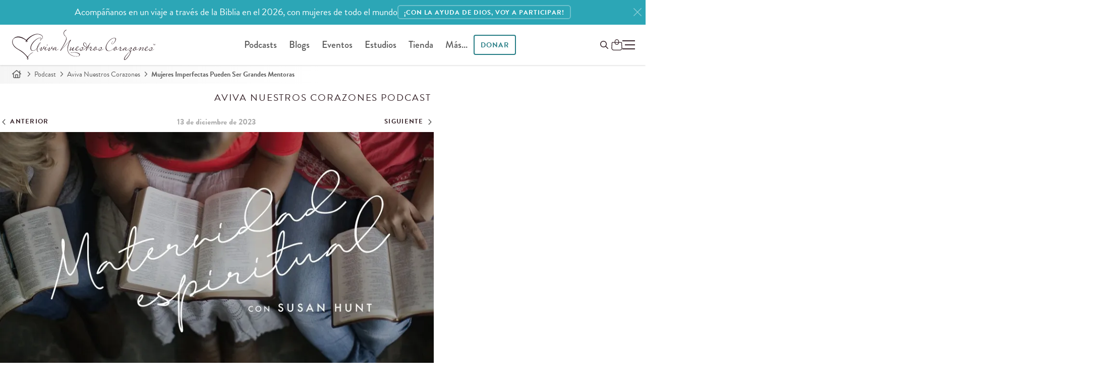

--- FILE ---
content_type: text/html; charset=utf-8
request_url: https://www.avivanuestroscorazones.com/podcast/aviva-nuestros-corazones/mujeres-imperfectas-pueden-ser-grandes-mentoras/
body_size: 23364
content:
<!DOCTYPE html>


<html xmlns="http://www.w3.org/1999/xhtml" lang="es">
	<head>
		<script>
		 function testWebPSupport() {
			 const webpTestImg = new Image();
			 function testWebP(evt) {
				 const htmlTag = document.querySelector('html');
				 if (evt && evt.type === 'load' && evt.target.width === 1) {
					 htmlTag.classList.add('webp');
				 } else {
					 htmlTag.classList.add('no-webp');
				 }
			 }
			 webpTestImg.onload = testWebP;
			 webpTestImg.onerror = testWebP;
			 webpTestImg.src = '[data-uri]';
			 return webpTestImg;
		 }
		 testWebPSupport();
		</script>
  <meta http-equiv="X-UA-Compatible" content="IE=edge, IE=EmulateIE7" />
  <meta http-equiv="content-type" content="text/html; charset=utf-8" />
  <meta name="static" content="https://d3o8vwpyaorolj.cloudfront.net/static/" />
  <meta name="viewport" content="width=device-width, initial-scale=1">
  
  <meta class="elastic" name="search_rating" content="200">
  
  
  
  <title>Mujeres imperfectas pueden ser grandes mentoras | Aviva Nuestros Corazones Episode | Aviva Nuestros Corazones</title>
  
  <meta name="description" content="Susan Hunt nos anima a poner en práctica la maternidad espiritual, la cual se trata de una generación contándole a la próxima generación acerca del evangelio.">


	
		
		
			<link rel="canonical" href="https://www.avivanuestroscorazones.com/podcast/aviva-nuestros-corazones/mujeres-imperfectas-pueden-ser-grandes-mentoras/">
		
	



  
  
  


<meta property="og:site_name" content="Aviva Nuestros Corazones">


<meta property="og:title" content="Mujeres imperfectas pueden ser grandes mentoras">
<meta property="og:image" content="https://d3tbgcbuarzgxm.cloudfront.net/filer_public/aa/70/aa7001e1-6b2e-40b5-b5ce-d68f69548b43/maternidad-espiritual-1920x1080.jpg">
<meta property="og:description" content="Susan Hunt nos anima a poner en práctica la maternidad espiritual, que se trata de una generación contándole a la próxima generación acerca del evangelio y cómo vivir para la gloria de Dios. Acompáñanos.">
<meta property="og:url" content="https://www.avivanuestroscorazones.com/podcast/aviva-nuestros-corazones/mujeres-imperfectas-pueden-ser-grandes-mentoras/">

<meta property="fb:app_id" content="" />
<meta property="og:type" content="website">
<meta property="twitter:domain" content="www.avivanuestroscorazones.com">
<meta property="twitter:card" content="summary_large_image">


<meta property="twitter:title" content="Mujeres imperfectas pueden ser grandes mentoras">
<meta property="twitter:description" content="Susan Hunt nos anima a poner en práctica la maternidad espiritual, que se trata de una generación contándole a la próxima generación acerca del evangelio y cómo vivir para la gloria de Dios. Acompáñanos.">
<meta property="twitter:image" content="https://d3tbgcbuarzgxm.cloudfront.net/filer_public/aa/70/aa7001e1-6b2e-40b5-b5ce-d68f69548b43/maternidad-espiritual-1920x1080.jpg">


<meta property="twitter:site" content="@AvivaCorazones">

  
  

<link rel="shortcut icon" type="image/png" href="https://d3o8vwpyaorolj.cloudfront.net/static/gui/favicon-32x32.3e88d611d952.png" />
<link rel="apple-touch-icon-precomposed" href="https://d3o8vwpyaorolj.cloudfront.net/static/gui/logomark-114x114.3a8acc5de5f2.png">

			
			
			
			
				<link rel="preload" href="https://d3o8vwpyaorolj.cloudfront.net/static/CACHE/css/basic-notifications.987ba2b4b9ef.css" as="style" onload="this.onload=null;this.rel='stylesheet'" />
<noscript><link rel="stylesheet" href="https://d3o8vwpyaorolj.cloudfront.net/static/CACHE/css/basic-notifications.987ba2b4b9ef.css"></noscript>

			
		

  <link rel="preconnect" href="https://d3o8vwpyaorolj.cloudfront.net/static/" crossorigin>
  <link rel="preconnect" href="https://d3tbgcbuarzgxm.cloudfront.net/" crossorigin>
  <link rel="preconnect" href="https://use.typekit.net" crossorigin>
  <link rel="preconnect" href="https://p.typekit.net" crossorigin>
  
  <link rel="stylesheet" href="https://d3o8vwpyaorolj.cloudfront.net/static/CACHE/css/base.88db3372b473.css" type="text/css" media="screen"><link rel="stylesheet" href="https://d3o8vwpyaorolj.cloudfront.net/static/CACHE/css/base.55ee53888865.css" type="text/css" media="screen and (min-width: 981px)">
  <link rel="preload" href="https://d3o8vwpyaorolj.cloudfront.net/static/CACHE/css/postera.8d4c5b6b8d0f.css" as="style" onload="this.onload=null;this.rel='stylesheet'" />
<noscript><link rel="stylesheet" href="https://d3o8vwpyaorolj.cloudfront.net/static/CACHE/css/postera.8d4c5b6b8d0f.css"></noscript>

  
<link rel="stylesheet" href="https://d3o8vwpyaorolj.cloudfront.net/static/CACHE/css/postera-content.de5fd4a683ff.css" type="text/css" media="screen">


  <link rel="preload" href="https://d3o8vwpyaorolj.cloudfront.net/static/CACHE/css/print.9650fa08245b.css" as="style" onload="this.onload=null;this.rel='stylesheet';this.media='print'" />
<noscript><link media="print" rel="stylesheet" href="https://d3o8vwpyaorolj.cloudfront.net/static/CACHE/css/print.9650fa08245b.css"></noscript>

  
  <link rel="preload" href="https://d3o8vwpyaorolj.cloudfront.net/static/CACHE/css/podcast-detail.5c585bbc7572.css" as="style" onload="this.onload=null;this.rel='stylesheet'" />
<noscript><link rel="stylesheet" href="https://d3o8vwpyaorolj.cloudfront.net/static/CACHE/css/podcast-detail.5c585bbc7572.css"></noscript>



<link rel="preload" href="https://d3o8vwpyaorolj.cloudfront.net/static/CACHE/css/episodedetail.9bdfbf71bd91.css" as="style" onload="this.onload=null;this.rel='stylesheet'" />
<noscript><link rel="stylesheet" href="https://d3o8vwpyaorolj.cloudfront.net/static/CACHE/css/episodedetail.9bdfbf71bd91.css"></noscript>


<link rel="preload" href="https://d3o8vwpyaorolj.cloudfront.net/static/CACHE/css/tipjar.43716dc82c59.css" as="style" onload="this.onload=null;this.rel='stylesheet'" />
<noscript><link rel="stylesheet" href="https://d3o8vwpyaorolj.cloudfront.net/static/CACHE/css/tipjar.43716dc82c59.css"></noscript>


<link rel="preload" href="https://d3o8vwpyaorolj.cloudfront.net/static/CACHE/css/podcast-detail-audio.765dee10248d.css" as="style" onload="this.onload=null;this.rel='stylesheet'" />
<noscript><link rel="stylesheet" href="https://d3o8vwpyaorolj.cloudfront.net/static/CACHE/css/podcast-detail-audio.765dee10248d.css"></noscript>



<link rel="preload" href="https://d3o8vwpyaorolj.cloudfront.net/static/CACHE/css/faq.afdefb8f2054.css" as="style" onload="this.onload=null;this.rel='stylesheet'" />
<noscript><link rel="stylesheet" href="https://d3o8vwpyaorolj.cloudfront.net/static/CACHE/css/faq.afdefb8f2054.css"></noscript>


  
  <link rel="preload" href="https://use.typekit.net/vjx4jzp.css" as="style" onload="this.onload=null;this.rel='stylesheet'" />
  
  <meta name="google-site-verification" content="gyloBcd0U07FFZ0wukQil31t47NOHgq7Rp-nFYo7pZ8" /></style><!--
    <PageMap xmlns="http://www.google.com/schemas/sitemap-pagemap/1.0"><DataObject type="document"><Attribute name="title">Mujeres imperfectas pueden ser grandes mentoras</Attribute><Attribute name="description">Susan Hunt nos anima a poner en práctica la maternidad espiritual, la cual se trata de una generación contándole a la próxima generación acerca del evangelio.</Attribute><Attribute name="slug">mujeres-imperfectas-pueden-ser-grandes-mentoras</Attribute><Attribute name="date">2023-12-13</Attribute><Attribute name="date-day">13</Attribute><Attribute name="date-month">12</Attribute><Attribute name="date-year">2,023</Attribute><Attribute name="topic">Mentoría</Attribute><Attribute name="scripture reference">Tito 2</Attribute></DataObject><DataObject type="thumbnail"><Attribute name="src" value="https://www.avivanuestroscorazones.comhttps://d3tbgcbuarzgxm.cloudfront.net/filer_public_thumbnails/filer_public/aa/70/aa7001e1-6b2e-40b5-b5ce-d68f69548b43/maternidad-espiritual-1920x1080.jpg__80x80_q90_subsampling-2.jpg" /><Attribute name="width" value="80" /><Attribute name="height" value="45" /></DataObject></PageMap>

  --><meta class="elastic" name="thumbnail" content="https://d3tbgcbuarzgxm.cloudfront.net/filer_public_thumbnails/filer_public/aa/70/aa7001e1-6b2e-40b5-b5ce-d68f69548b43/maternidad-espiritual-1920x1080.jpg__240x240_q90_subsampling-2.jpg"><meta class="elastic" name="thumbnail_webp" content="https://d3tbgcbuarzgxm.cloudfront.net/filer_public_thumbnails/filer_public/aa/70/aa7001e1-6b2e-40b5-b5ce-d68f69548b43/maternidad-espiritual-1920x1080.jpg__240x240_q90_subsampling-2.jpg.webp"><meta class="elastic" name="slug" content="mujeres-imperfectas-pueden-ser-grandes-mentoras"><meta class="elastic" name="date" content="2023-12-13"><meta class="elastic" name="date_day" content="13"><meta class="elastic" name="date_month" content="12"><meta class="elastic" name="date_year" content="2023"><meta class="elastic" name="description" content="Susan Hunt nos anima a poner en práctica la maternidad espiritual, la cual se trata de una generación contándole a la próxima generación acerca del evangelio."><meta class="elastic" name="section" content="podcast"><meta class="elastic" name="subsection" content="aviva-nuestros-corazones"><meta class="elastic" name="topics" content="Mentoría"><meta class="elastic" name="scripture_references" content="Tito 2"><meta class="elastic" name="content_type" content="episodio de podcast"><meta class="elastic" name="pub_date" content="13 de diciembre de 2023">
  
  <!-- Google Tag Manager -->
  <noscript>
	  <iframe src="//www.googletagmanager.com/ns.html?id=GTM-WK2RGS"
			  height="0" width="0" style="display:none;visibility:hidden"></iframe>
  </noscript>
  <script>
   (function(w,d,s,l,i){
	   w[l]=w[l]||[];
	   w[l].push({'gtm.start': new Date().getTime(),event:'gtm.js'});
	   var f=d.getElementsByTagName(s)[0], j=d.createElement(s),dl=l!='dataLayer'?'&l='+l:'';
	   j.defer=true;
	   j.src='//www.googletagmanager.com/gtm.js?id='+i+dl;f.parentNode.insertBefore(j,f);
   })(window,document,'script','dataLayer','GTM-WK2RGS');
  </script>
  <!-- End Google Tag Manager -->
  
  

  
  <link rel="preload" href="https://d3o8vwpyaorolj.cloudfront.net/static/CACHE/css/popity.65201accd483.css" as="style" onload="this.onload=null;this.rel='stylesheet'" />
<noscript><link rel="stylesheet" href="https://d3o8vwpyaorolj.cloudfront.net/static/CACHE/css/popity.65201accd483.css"></noscript>

  

  
	
  
</head>

<body id="body" class="podcast content-padding full-width  main-lang--es" >
	
	



	<img loading="lazy" style="opacity: 0; position: absolute; top: 0; left: -1000px;" src="https://d3tbgcbuarzgxm.cloudfront.net/filer_public_thumbnails/filer_public/aa/70/aa7001e1-6b2e-40b5-b5ce-d68f69548b43/maternidad-espiritual-1920x1080.jpg__645x0_q90_crop_subsampling-2_upscale.jpg" alt="" />
	


	
	
	
		
	
	
	



		
		
			
				
					

<div
  id="markup-site-notification-wow-challenge-anc"
  class="notification-div markup-site-notification"
  data-site-notification="markup-3"
  data-cookie-expire="24">
    <div class="adsliver" id="notification">
	    <span class="tablet-up">Acompáñanos en un viaje a través de la Biblia en el 2026, con mujeres de todo el mundo         </span>
      <span class="mobile-only">Acompáñanos en un viaje a través de la Biblia en el 2026, con mujeres de todo el mundo</span>
      
      <a href="https://www.avivanuestroscorazones.com/biblia-2026/" class="btn btn-sm">
      
      <span class="tablet-up">¡Con la ayuda de Dios, voy a participar!</span>
      <span class="mobile-only">¡Con la ayuda de Dios, voy a participar!</span>
      </a>
      
      <a href="#" class="remove" title="Close" aria-label="Close"><svg class="icon-close"><use href="#x" /></svg></a>
    </div>
</div>

				
			

			
			
			
			
		
	
	
	
	

	
	<div class="page">
		
		
		
		<div id="main-nav" class="main-nav headroom--top" role="navigation">
			
			<div class="navbar-main-wrap page-header">
				<div class="branding">
					<a href="/" title="Aviva Nuestros Corazones" aria-label="Aviva Nuestros Corazones">
						
<svg class="logo logo--anc"><use href="#anc-logo"/></svg>

					</a>
				</div>
				
				<div class="nav nav-desktop ">
					<ul id="global-nav">
						  
<li id="parent-listen" class="dropdown">
	<a href="/podcast/">Podcasts</a>
	<ul class="dropdown-menu hidden-xs" style="display: none;">
		<li class="child descendant">
			<a href="/podcast/aviva-nuestros-corazones/">Aviva Nuestros Corazones</a>
		</li>
		<li class="child descendant">
			<a href="/podcast/mujer-verdadera-365/">Mujer Verdadera 365 Canónico</a>
		</li>
		<li class="child descendant">
			<a href="/podcast/que-amen-a-sus-hijos/">Que Amen A Sus Hijos</a>
		</li>
		<li class="child descendant">
			<a href="/podcast/mujer-verdadera-365-cronologico/">Mujer Verdadera 365 Cronológico</a>
		</li>
		<li class="child descendant">
			<a href="/podcast/joven-verdadera/">Joven Verdadera</a>
		</li>
		<li class="child descendant">
			<a href="/podcast/arraigadas/">Arraigadas</a>
		</li>
		<li class="divider"></li>

		<li class="child descendant">
			<a href="/app/">App de Aviva Nuestros Corazones</a>
		</li>
		<li>
			<a href="/escuchar/">Como escuchar</a>
		</li>
		<li class="child descendant">
			<a href="/radio/listen-in-your-area/">Escuchar en la radio</a>
		</li>
	</ul>
</li>

<li id="parent-blogs" class="dropdown">
	<a href="/blogs/">Blogs</a>
	<ul class="dropdown-menu hidden-xs" style="display: none;">
		<li id="parent-online" class="child descendant">
			<a href="/maestra-verdadera/blog/">Maestra Verdadera</a>
		</li>
		<li id="parent-online" class="child descendant">
			<a href="/mujer-verdadera/blog/">Mujer Verdadera</a>
		</li>
		<li id="parent-refresh" class="child descendant">
			<a href="/joven-verdadera/blog/">Joven Verdadera</a>
		</li>
	</ul>
</li>

<li id="parent-events" class="dropdown">
	<a href="/eventos/">Eventos</a>
	<ul class="dropdown-menu hidden-xs">
		<li>
			<a href="/eventos/">Eventos</a>
		</li>
		<li>
			<a href="https://www.reviveourhearts.com/events/true-woman-25/espanol/">True Woman '25</a>
		</li>
		<li>
			<a href="/conocenos/charlistas/">Conferencistas</a>
		</li>
		<li>
			<a href="/eventos/solicitaciones-para-una-charlista/">Solicitud para una conferencista</a>
		</li>
	</ul>
</li>



<li id="parent-studies" class="dropdown">
	<a href="/estudios/">Estudios</a>
	<ul class="dropdown-menu hidden-xs" style="display: none;">
		<li id="parent-online" class="child descendant">
			<a href="/estudios/series/biblia-en-un-ano/">Biblia en un año</a>
		</li>
		<li id="parent-online" class="child descendant">
			<a href="/estudios/series/mujeres-de-la-biblia/">Mujeres de la Biblia</a>
		</li>
		<li id="parent-refresh" class="child descendant">
			<a href="/estudios/series/club-de-lectura/">Club de lectura</a>
		</li>
	</ul>
</li>

  

	<li id="parent-store" class="dropdown">
		<a href="/tienda/">Tienda</a>
		<ul class="dropdown-menu hidden-xs" style="display: none;">
			<li class="child descendant">
				<a href="/tienda/temas/">Temas</a>
			</li>
			<li class="child descendant">
				<a href="/tienda/colecciones/">Colecciones</a>
			</li>
			<li class="child descendant">
				<a href="/tienda/tipos/">Tipos</a>
			</li>
			<li class="divider"></li>
			<li class="child descendant">
				<a href="/tienda/carrito/">Carro</a>
			</li>
			<li class="child descendant">
				<a href="/tienda/caja/">Caja</a>
			</li>
		</ul>
	</li>

  <li id="parent-more">
  	<a href="#" class="open-nav">Más...</a>
  </li>
  <li id="parent-donate" class="dropdown ">
  	<a class="dropdown-toggle btn" href="/donar/">
  		Donar
  	</a>
  	<ul class="dropdown-menu hidden-xs" style="display: none;">
  		<li><a href="/donar/donaciones/">Donaciones</a></li>
  		<li><a href="/donar/colaboradores">Colaboradores</a></li>
  	</ul>
  </li>
  
					</ul>
				</div>
				
				
  <div class="nav-tools-wrap">
	  <span class="nav nav-tools">

	  	<a class="btn invisible-lg menu-donate-btn" href="/donate/">Donar</a>

			<button id="global_search_button" type="button" aria-expanded="false" aria-label="Open Menu" data-modal-open="search-modal">
				<span class="hidden">Buscar</span>
				<svg class="icon search" xmlns="http://www.w3.org/2000/svg" height="16" width="16" viewBox="0 0 512 512"><path d="M368 208A160 160 0 1 0 48 208a160 160 0 1 0 320 0zM337.1 371.1C301.7 399.2 256.8 416 208 416C93.1 416 0 322.9 0 208S93.1 0 208 0S416 93.1 416 208c0 48.8-16.8 93.7-44.9 129.1L505 471c9.4 9.4 9.4 24.6 0 33.9s-24.6 9.4-33.9 0L337.1 371.1z"/></svg>
			</button>

			<div id="" class="" data-shopping-cart>
	<a class="shopping-cart" href="/tienda/carrito/" aria-label="Shopping Cart">
		<span class="cart_amount"></span>
		<svg class="icon--shopping-bag" xmlns="http://www.w3.org/2000/svg" viewBox="0 0 16.19 16.64">
			<defs>
				<style>.sb1{fill:none;stroke:var(--text-color);stroke-miterlimit:10;}</style>
			</defs>
			<path class="sb1" d="m12.71,16.14H3.47c-1.64,0-2.97-1.36-2.97-3.04l.43-7.8c0-.4.32-.72.71-.72h12.91c.39,0,.71.32.71.72l.44,7.8c0,1.68-1.33,3.04-2.97,3.04Z"/>
			<rect class="sb1" x="5.31" y=".5" width="5.56" height="7.21" rx="2.78" ry="2.78"/>
		</svg>
	</a>
</div>


	  </span>
	  

<button class="toggle-menu p-0" role="button" aria-label="Ménu">
	<span class="hidden">Ménu</span>
	<div id="hamburger-icon" class="hamburger">
		<span></span>
		<span class="paddy"></span>
		<span></span>
	</div>
</button>

<div class="menu-wrapper">
	
	<div class="list-wrapper">
		<ul class="menu level-1">
			<li>
				<a href="/">Inicio</a>
			</li>
			<li>
				<a class="nested" aria-label="abrir menú" href="/podcasts/">Podcasts <i></i></a>
				<ul class="sub-menu level-2">
					<li>
						<a href="/podcast/">Todos los podcasts</a>
					</li>
					<li>
						<a href="/podcast/aviva-nuestros-corazones/">Aviva Nuestros Corazones</a>
					</li>
					<li>
						<a href="/podcast/mujer-verdadera-365/">Mujer Verdadera 365 Canónico</a>
					</li>
					<li>
						<a href="/podcast/que-amen-a-sus-hijos/">Que Amen A Sus Hijos</a>
					</li>
					<li>
						<a href="/podcast/mujer-verdadera-365-cronologico/">Mujer Verdadera 365 Cronológico</a>
					</li>
					<li>
						<a href="/podcast/joven-verdadera/">Joven Verdadera</a>
					</li>
					<li>
						<a href="/podcast/arraigadas/">Arraigadas</a>
					</li>
					
					<li class="divider"></li>
					<li>
						<a href="/app/">App de Aviva Nuestros Corazones</a>
					</li>
					<li>
						<a href="/escuchar/">Como escuchar</a>
					</li>
					<li>
						<a href="/radio/listen-in-your-area/">Escuchar en la radio</a>
					</li>
				</ul>
			</li>
			
			<li>
				<a class="nested" aria-label="abrir menú" href="/blogs/">Blogs <i></i></a>
				<ul class="sub-menu level-2">
					<li>
						<a href="/blogs/">Todos los blogs</a>
					</li>
					<li><a href="/maestra-verdadera/blog/">Maestra Verdadera</a></li>
					<li><a href="/mujer-verdadera/blog/">Mujer Verdadera</a></li>
					<li><a href="/joven-verdadera/blog/">Joven Verdadera</a></li>
				</ul>
			</li>
			<li>
				<a href="/articulos/">Artículos</a>
			</li>
			<li>
				<a href="/libros/">Libros</a>
			</li>

			<li class="divider"></li>
			<li>
				<a class="nested" aria-label="abrir menú" href="/estudios/">Estudios <i></i></a>
				<ul class="sub-menu level-2">
					<li><a href="/estudios/">Todos los estudios</a>
					<li><a href="/estudios/series/biblia-en-un-ano/">Biblia en un año</a></li>
					<li><a href="/estudios/series/mujeres-de-la-biblia/">Mujeres de la Biblia</a></li>
					<li><a href="/estudios/series/club-de-lectura/">Club de lectura</a></li>
				</ul>
			</li>
			
			<li>
				<a class="nested" aria-label="abrir menú" href="/retos/">Retos <i></i></a>
				<ul class="sub-menu level-2">
					<li><a href="/retos/reto-en-la-quietud-de-su-presencia/">Reto en la quietud de Su presencia</a></li>
					<li><a href="/retos/reto-de-los-abuelos/">Reto de los abuelos</a></li>
					<li><a href="/retos/reto-de-30-dias-eligiendo-perdonar/">Reto de Elige perdonar</a></li>
					<li><a href="/retos/reto-para-animar-tu-esposo-de-30-dias/">Anima a tu esposo | Reto de 30 días</a></li>
					<li><a href="/retos/reto-de-30-dias-para-madres/">Para madres | Reto de 30 días</a></li>
					<li><a href="/retos/arraigadas-sabiduria/">Arraigadas en sabiduría | Reto de 30 días</a></li>
					<li><a href="/retos/unidas-en-un-clamor/">¡Clama!</a></li>
				</ul>
			</li>
			<li>
				<a class="nested" aria-label="abrir menú" href="/donar/">Donar <i></i></a>
				<ul class="sub-menu level-2">
					<li><a href="/donar/donaciones/">Donar ahora</a></li>
					<li><a href="/donar/">Información de donación</a></li>
					<li><a href="/donar/colaboradores">Colaboradores</a></li>
				</ul>
			</li>
			<li class="divider"></li>
			<li>
				<a class="nested" aria-label="Open Menu" href="/tienda/">Tienda <i></i></a>
				<ul class="sub-menu level-2">
					<li><a href="/tienda/">Inicio</a></li>
					<li><a href="/tienda/temas/">Temas</a></li>
					<li><a href="/tienda/colecciones/">Colecciones</a></li>
					<li><a href="/tienda/tipos/">Tipos</a></li>
					<li><a href="/tienda/carrito/">Carrito</a></li>
					<li><a href="/tienda/caja/">Caja</a></li>
				</ul>
			</li>
			<li>
				<a class="nested" aria-label="abrir menú" href="/resource-library">Recursos <i></i></a>
				<ul class="sub-menu level-2">
					<li><a href="/resource-library/">Recursos</a></li>
					<li><a href="/resource-library/topics/">Temas</a></li>
					<li><a href="/colaboradores/">Colaboradores</a></li>
					<li><a href="/retos/">Retos de 30 días</a></li>
					<li><a href="/videos/">Videos</a></li>
					<li><a href="/tienda/">Tienda</a></li>
					
					<li class="divider"></li>
					
					<li><a href="/maestra-verdadera/">Ministerio de mujeres</a></li>
					<li><a href="/joven-verdadera/">Para jóvenes</a></li>    
				</ul>
			</li>
				
			<li class="divider"></li>
			<li>
				<a class="nested" aria-label="abrir menú" href="/eventos/">Eventos <i></i></a>
				<ul class="sub-menu level-2">
					<li><a href="/eventos/">Todos los eventos</a></li>
					<li><a href="https://www.reviveourhearts.com/events/true-woman-25/espanol/">True Woman '25</a></li>
					<li><a href="/eventos/mujer-verdadera-23/">Mujer Verdadera '23</a></li>
					<li><a href="/eventos/mujer-verdadera-20/">Mujer Verdadera '20</a></li>
					<li><a href="/eventos/conferencia-mujer-verdadera17-en-busca-de-dios/">Mujer Verdadera '17</a></li>
					<li><a href="/eventos/">Eventos pasados</a></li>
					<li class="divider"></li>
					<li><a href="/conocenos/charlistas/">Conferencistas</a></li>
					<li><a href="/eventos/solicitaciones-para-una-charlista/">Solicitud para una conferencista</a></li>
				</ul>
			</li>
			<li class="parent">
				<a class="nested" aria-label="abrir menú" href="/conocenos/">Conócenos <i></i></a>
				<ul class="sub-menu level-2">
					<li><a href="/conocenos/">Conócenos</a></li>
					<li><a href="/conocenos/nancy-demoss-wolgemuth/">Nancy DeMoss Wolgemuth </a></li>
					<li><a href="/conocenos/who-we-are/">Quiénes somos</a></li>
					<li><a href="/conocenos/equipo-de-aviva-nuestros-corazones/" class="disabled">Equipo de ANC</a></li>
					<li><a href="/noticias/" class="disabled">Noticias del ministerio</a></li>
					<li><a href="/conocenos/conoce-nuestras-embajadoras/" class="disabled">Conoce nuestras embajadoras</a></li>
					<li><a href="/manifiesto/" class="disabled">Manifiesto</a></li>
					<li><a href="/conocenos/statement-of-faith/" class="disabled">Declaración de Fe</a></li>
					<li><a href="/conocenos/preguntas-frecuentes/" class="disabled">Preguntas frecuentes</a></li>
				</ul>
			</li>
			<li class="parent">
				<a href="/noticias/">Noticias del ministerio</a>
			</li>
			<li class="divider"></li>

			<li>
				<a href="/maestra-verdadera/">Ministerio de mujeres</a>
				<ul class="sub-menu level-2">
					<li>
						<a href="/embajadoras/">Embajadoras</a>
					</li>

				</ul>
			</li>
			
			<li>
				<a class="nested" aria-label="abrir menú" href="/contact-us/">Soporte <i></i></a>
        <ul class="sub-menu level-2">
          <li><a href="/conocenos/preguntas-frecuentes/">Preguntas frecuentes</a></li>
          <li><a href="/contact-us/">Contáctanos</a></li>
        </ul>
      </li>
      
				
		</ul>
	</div>
	<div class="list-wrapper">
		<button type="button" class="back-one-level">
			<svg xmlns="http://www.w3.org/2000/svg" width="20" height="20" viewBox="0 0 24 24">
				<path d="M16.67 0l2.83 2.829-9.339 9.175 9.339 9.167-2.83 2.829-12.17-11.996z" />
			</svg>
			<span>Atrás</span>
		</button>
		<div class="sub-menu-wrapper"></div>
	</div>
	<div class="list-wrapper">
		<button type="button" class="back-one-level">
			<svg xmlns="http://www.w3.org/2000/svg" width="20" height="20" viewBox="0 0 24 24">
				<path d="M16.67 0l2.83 2.829-9.339 9.175 9.339 9.167-2.83 2.829-12.17-11.996z" />
			</svg>
			<span>Atrás</span>
		</button>
		<div class="sub-menu-wrapper"></div>
	</div>
</div>
	</div>
  
  
				
			</div>
			
			
		  </div>
		  
		  
		  
		  
	  	  
		  
		  
		  
		  
		  <nav class="breadcrumb" role="navigation">
			  <span>
				  <a href="/" aria-label="Inicio"><svg class="icon icon-home"><use href="#home"/></svg></a>
				  <svg class="icon"><use href="#angle-right"/></svg>
			  </span>
			  
			  
			  
			  <span>
				  <a href="/podcast/">Podcast</a>
				  <svg class="icon"><use href="#angle-right"/></svg>
			  </span>
			  
			  
			  
			  
			  <span>
				  <a href="/podcast/aviva-nuestros-corazones/">Aviva Nuestros Corazones</a>
				  <svg class="icon"><use href="#angle-right"/></svg>
			  </span>
			  
			  
			  
			  
			  <span>Mujeres Imperfectas Pueden Ser Grandes Mentoras</span>
			  
			  
		  </nav>
		  
	  <!-- wrapper -->
	  <div id="main-wrap" class="">
		  
		  
		  <!-- main -->
		  <main id="main" role="main" class="main ">
			  
			  

<!-- content -->
<section class="content">
  
  

<div class="broadcast hide-fade-in es">
  <header class="podcast-header">
    <h2 class="text-center">Aviva Nuestros Corazones
      Podcast</h2>
  </header>
  
</div>
<article class="entry entry-radio  es">

  <header>
    <hgroup class="radio-program-header container">
      <nav class="nav-date hide-fade-in" aria-label="Episode navigation">
        
        <a href="/podcast/aviva-nuestros-corazones/puedes-ser-mentora/" title="¡Puedes ser mentora!" class="previous">
          <svg class="icon">
            <use href="#angle-left" /></svg>&nbsp;<span>Anterior</span>
        </a>

        
        <span class="date">13 de diciembre de 2023</span>
        

        
        <a href="/podcast/aviva-nuestros-corazones/la-influencia-que-puede-tener-tu-vida-largo-plazo/" title="La influencia que puede tener tu vida a largo plazo" class="next">
          <span>Siguiente</span>&nbsp;<svg class="icon">
            <use href="#angle-right" /></svg>
        </a>
        
      </nav>

    </hgroup>


    <div class="player-box-wrap">
      <div class="container">
      
      <div class="player-box">
        

        
        <picture>
          
          <source srcset="https://d3tbgcbuarzgxm.cloudfront.net/filer_public_thumbnails/filer_public/aa/70/aa7001e1-6b2e-40b5-b5ce-d68f69548b43/maternidad-espiritual-1920x1080.jpg__900x504_q90_crop_subsampling-2_upscale.jpg.webp" media="(min-width: 1200px)" type="image/webp"
            width="900" height="504" />
          <source srcset="https://d3tbgcbuarzgxm.cloudfront.net/filer_public_thumbnails/filer_public/aa/70/aa7001e1-6b2e-40b5-b5ce-d68f69548b43/maternidad-espiritual-1920x1080.jpg__900x504_q90_crop_subsampling-2_upscale.jpg" media="(min-width: 1200px)" width="900"
            height="504" />
          
          <source srcset="https://d3tbgcbuarzgxm.cloudfront.net/filer_public_thumbnails/filer_public/aa/70/aa7001e1-6b2e-40b5-b5ce-d68f69548b43/maternidad-espiritual-1920x1080.jpg__640x0_q90_crop_subsampling-2_upscale.jpg.webp" type="image/webp" width="640"
            height="360" />
          <img class="img-responsive poster-img" src="https://d3tbgcbuarzgxm.cloudfront.net/filer_public_thumbnails/filer_public/aa/70/aa7001e1-6b2e-40b5-b5ce-d68f69548b43/maternidad-espiritual-1920x1080.jpg__640x0_q90_crop_subsampling-2_upscale.jpg" width="640"
            height="360" alt="Poster image" />
        </picture>
       

        
        <div class="player-wrapper">

          
<audio 
  id="episode_audio" 
  class="episode-audio audio-player" 
  data-plyr-config='{ "i18n": {"speed": "Velocidad", "normal": "Normal"} }'
  preload="auto" 
  data-id="1,457" 
  controls
>
  <source src="https://cdn.avivanuestroscorazones.com/program-audio/aviva-nuestros-corazones/2023-12-13.mp3" type="audio/mp3">
</audio>


  



        </div>
        

        

      </div>

      <div class="podcast-title">
        <div class="container">
          <h1>Mujeres imperfectas pueden ser grandes mentoras</h1>
          


          <div class="header-meta">
            
            <span class="series">
              Series:&nbsp;
              <a href="/podcast/aviva-nuestros-corazones/series/maternidad-espiritual-con-susan-hunt/">
                Maternidad espiritual, con Susan Hunt
              </a>
            </span>
            

            
              
                <span class="pipe"> | </span>
              
  
              
                <span class="topics">
                  Temas:
                  
                  <a href="/resource-library/temas/mentoria/">Mentoría</a>
                  
                </span>
              
            
          </div>
        </div>
        

      </div>
    </div><!-- player-wrap -->
    <div class="actions-wrap has-audio">
      
      
<div id="toolbarActions" class="toolbar-actions page-actions">
	

	<a class="telegram" href="https://simpleshare.dev/go?site=telegram&url=http%3A//www.avivanuestroscorazones.com/podcast/aviva-nuestros-corazones/mujeres-imperfectas-pueden-ser-grandes-mentoras/" target="_blank" title="Compartir en Telegram">
		<svg class="icon"><use href="#telegram"/></svg>
	</a>

	<a class="facebook" href="https://simpleshare.dev/go?site=facebook&url=http%3A//www.avivanuestroscorazones.com/podcast/aviva-nuestros-corazones/mujeres-imperfectas-pueden-ser-grandes-mentoras/" target="_blank" title="Compartir en Facebook" aria-label="Compartir en Facebook">
		<svg class="icon" width="18" height="18"><use href="#facebook-f"/></svg>
	</a>

	<a class="whatsapp" target="_blank" href="https://api.whatsapp.com/send?text=Te%20invito%20a%20que%20le%20des%20un%20vistazo%20a%20los%20recursos%20que%20Aviva%20Nuestros%20Corazones%20ofrece.%20%C2%A1Deseo%20que%20sean%20de%20bendici%C3%B3n%21%20https%3A//www.avivanuestroscorazones.com/podcast/aviva-nuestros-corazones/mujeres-imperfectas-pueden-ser-grandes-mentoras/" title="Share on WhatsApp">
		<svg class="icon"><use href="#whatsapp"/></svg>
	</a>

	
	
	
	<a class="download" href="https://cdn.avivanuestroscorazones.com/program-audio/aviva-nuestros-corazones/2023-12-13.mp3?response-content-disposition=attachment%3B%20filename%3D2023-12-13.mp3&amp;AWSAccessKeyId=AKIAZWNPRTGYHHDZ7QKW&amp;Signature=xwn27PqZnMFFSaeIbCV8KAnV5r0%3D&amp;Expires=1763802080" title="Descargarmp3">
    <svg class="icon"><use href="#cloud-download"/></svg>
  </a>
	
	
	<a class="email" href="mailto:?subject=Mujeres%20imperfectas%20pueden%20ser%20grandes%20mentoras&body=Me%20gustar%C3%ADa%20que%20vieras%20este%20recurso%20de%20Aviva%20Nuestros%20Corazones%0A%0Ahttp%3A//www.avivanuestroscorazones.com/podcast/aviva-nuestros-corazones/mujeres-imperfectas-pueden-ser-grandes-mentoras/%0A%0A" title="Enviar esto">
    <svg class="icon"><use href="#email"/></svg>
	</a>
	<a class="print" href="javascript:window.print()" title="Imprimir">
    <svg class="icon"><use href="#print"/></svg>
	</a>
	
</div>

      
    </div>
  </div>
  </header>

  <div class="container narrow">

    <div class="canister transcript">

      <div id="transcript">
        
        
        
        <div id="partial-transcript">
			<p><span class="speaker3">Débora:</span> Cuando sientes que has fracasado, obtienes experiencia que luego puedes compartir con otra persona y ayudarla. Con nosotras, Susan Hunt.</p>

<p><span class="speaker4">Susan Hunt:</span> En la economía de Dios nada se desperdicia y necesitamos decirles esto a las mujeres una y otra y otra vez. Toma esa experiencia, llévala ante el Señor como tu sacrificio a Él, y observa lo que Él te enseñará a través de esta y cómo te está moldeando y capacitando para ministrar a otra mujer que quizás está pasando por esa misma situación.</p>

<p><span class="speaker3">Débora: </span>Estás escuchando <em>Aviva Nuestros Corazones</em> con Nancy DeMoss Wolgemuth, en la voz de Patricia de Saladín. Hoy, 13 de diciembre de 2023.</p>

<p><span class="speaker2">Nancy DeMoss Wolgemuth:</span> Susan Hunt ha sido una amiga personal muy querida desde hace mucho tiempo y es una amiga muy querida para este ministerio. La llamo la abuela del movimiento Mujer Verdadera. Ella nos ha alentado, …</p>
        </div>
        
        
        <button class="btn m-auto d-block" id="view-transcript-btn"
          data-view-full-btn>Lee la transcripción</button>
        <div id="full-transcript" class="hidden" data-copy-full aria-label="Full transcript">
          <p><span class="speaker3">Débora:</span> Cuando sientes que has fracasado, obtienes experiencia que luego puedes compartir con otra persona y ayudarla. Con nosotras, Susan Hunt.</p>

<p><span class="speaker4">Susan Hunt:</span> En la economía de Dios nada se desperdicia y necesitamos decirles esto a las mujeres una y otra y otra vez. Toma esa experiencia, llévala ante el Señor como tu sacrificio a Él, y observa lo que Él te enseñará a través de esta y cómo te está moldeando y capacitando para ministrar a otra mujer que quizás está pasando por esa misma situación.</p>

<p><span class="speaker3">Débora: </span>Estás escuchando <em>Aviva Nuestros Corazones</em> con Nancy DeMoss Wolgemuth, en la voz de Patricia de Saladín. Hoy, 13 de diciembre de 2023.</p>

<p><span class="speaker2">Nancy DeMoss Wolgemuth:</span> Susan Hunt ha sido una amiga personal muy querida desde hace mucho tiempo y es una amiga muy querida para este ministerio. La llamo la abuela del movimiento Mujer Verdadera. Ella nos ha alentado, nos ha animado. Ella ha sido una fuente de sabiduría y visión.</p>

<p>Sus libros han sido un don para el cuerpo de Cristo. Y en esta semana estamos hablando de uno de ellos en particular, <a href="https://www.editorialmh.org/maternidad-espiritual-el-modelo-de-tito-2-para-la-mujer-de-hoy"><em>Maternidad espiritual: El modelo de Tito 2 para la mujer de hoy</em></a>. Hoy hablaremos un poco más acerca de lo que esto significa.</p>

<p>Este libro es parte de la colección de libros del curriculum de Mujer Verdadera. Seleccionamos estos libros cuidadosamente, son libros que recomendamos altamente como parte de la misión, el mensaje y el ministerio de Mujer Verdadera. Entonces estamos felices de tener Maternidad espiritual en la línea de libros de Mujer Verdadera.</p>

<p>Y gracias por compartirlo con nosotros aquí en <em>Aviva Nuestros Corazones.</em></p>

<p><span class="speaker4">Susan:</span> Muchas gracias, Nancy, por recibirme y poner tu sello de aprobación en este libro, esto significa mucho para mí.</p>

<p><span class="speaker2">Nancy:</span> Bueno, esperamos que tenga un amplio público y que muchas lo lean. Mientras estaba en el proceso de escribir mi segundo libro sobre Tito 2, que se titula <a href="https://www.avivanuestroscorazones.com/tienda/product/adornadas/">Adornadas,</a> cuando leí tu libro pensé, «está muy bueno; desearía haberlo escrito yo».</p>

<p>Pero estoy feliz de que tú lo hayas hecho. Está cimentado en el modelo bíblico de una generación contándole a la próxima generación acerca de los caminos de Dios. El evangelio de Dios y animando a las mujeres a vivir para la gloria de Dios.</p>

<p>Entonces no vamos a hacerle justicia al libro en esta pequeña conversación, pero espero que despertemos el apetito de las mujeres. Las animo a adquirirlo, el libro se titula, <a href="https://www.editorialmh.org/maternidad-espiritual-el-modelo-de-tito-2-para-la-mujer-de-hoy"><em>Maternidad espiritual: El modelo de Tito 2 para la mujer de hoy</em></a>. Te animo a buscarlo en tu librería cristiana favorita o en internet.</p>

<p>Susan, ahora llévanos de vuelta a donde empezó todo esto, ¿qué es esto de Tito 2? Y entonces veremos de manera más específica cómo luce esto de Tito 2.</p>

<p><span class="speaker4">Susan:</span> Bueno, en la carta de Pablo a Tito, él le dice al joven predicador cómo tener una iglesia saludable. Y cuando vamos al capítulo 2 de esta carta, él está hablando realmente de discipulado. Él inicia este capítulo diciéndole a Tito: «Enseña lo que está de acuerdo con la sana doctrina», entonces le dice cómo en medio de la vida de la congregación los hombres mayores deben entrenar a los hombres jóvenes.</p>

<p>Entonces llegamos al versículo 3 donde dice:</p>

<p><em>«Las ancianas asimismo sean reverentes en su porte; no calumniadoras, no esclavas del vino, maestras del bien; que enseñen a las mujeres jóvenes a amar a sus maridos y a sus hijos, a ser prudentes, castas, cuidadosas de su casa, buenas, sujetas a sus maridos, para que la palabra de Dios no sea blasfemada».</em></p>

<p>Así que comencé llamando a esto, «Maternidad espiritual», porque es un ministerio de mentoría, de discipulado. La palabra enseñar significa mostrar, moldear así como también comunicar la información.</p>

<p><span class="speaker2">Nancy:</span> Así que esto no es necesariamente una mujer quien enseña grandes estudios bíblicos o es líder de grupos pequeños. Puede ser, pero esto es realmente para toda mujer independientemente de que tenga ese tipo de habilidades para enseñar.</p>

<p><span class="speaker4">Susan:</span> Yo veo esto como un imperativo del evangelio que es para todas nosotras. Esto es lo que nuestro Salvador nos dijo que hiciéramos en su iglesia.</p>

<p><span class="speaker2">Nancy:</span> Estoy de acuerdo, pero no quiero dejar pasar esto sin detenernos. Lo que quieres decir es que esto no es solo para Susan Hunt o Nancy Wolgemuth o para las mujeres líderes del ministerio en sus iglesias locales; toda mujer que está escuchándonos en esta conversación, de alguna manera, es una anciana o una joven o ambas, en este mandato de Tito 2.</p>

<p>Así que pienso que nos lleva a hacernos la pregunta: «¿Quién –si eres una mujer mayor– es una mujer joven en tu vida a quien estás animando, afirmando y ayudando a crecer en su relación con el Señor? Si no tienes, necesitas buscar una, cierto?</p>

<p><span class="speaker4">Susan:</span> Sí, sí. Y podemos ver a nuestro alrededor y realmente lo creo, Nancy, que esto no se refiere solo a edad cronológica, es definitivamente un factor, pero también se refiere a madurez espiritual.</p>

<p><span class="speaker2">Nancy:</span> Así es.</p>

<p><span class="speaker4">Susan:</span> Y así hay mujeres que han tenido experiencias y aun siendo ellas más jóvenes que otras mujeres que están pasando por una situación similar, ellas, las más jóvenes en edad, pueden discipularlas a través de su experiencia.</p>

<p><span class="speaker2">Nancy:</span> Tengo una buena ilustración de eso. Estuve al teléfono el otro día con una mujer más joven que es amiga de ambas, Mary Kassian, ella es algunos años más joven que yo pero ha estado casada por casi cuarenta años, así que estuve preguntándole acerca de cómo amar bien a mi esposo.</p>

<p>Y ahí estaba ella siendo mi mentora y alentándome en mi relación. No es que tenga conflictos en mi matrimonio, pero quiero glorificar a Dios como esposa. Así que estuve haciéndole algunas preguntas prácticas. Ella es un poco más joven que yo, pero en esa área de la vida tiene más experiencia, ella pudo invertir en mi vida de la forma que una mujer mayor lo habría hecho.</p>

<p><span class="speaker4">Susan:</span> Esta es la forma en que funciona. Me reuní recientemente en un restaurante con una joven que conocí en una conferencia. Nos reunimos para almorzar. Estaba muy impresionada con su madurez en Cristo –ella está en sus veinte años. La escuchaba mientras ella me contaba su historia, una historia muy difícil, un pasado muy difícil, pero era una historia radicalmente transformada por el evangelio. Yo fui quien aprendió de ella.</p>

<p>Mientras ella hablaba yo estaba aprendiendo lo que significa el poder del evangelio transformando una vida de una manera radical, y además transformándola rápidamente porque ella tuvo realmente una transformación rápida. Así que ahí tenemos una mujer de setenta y nueve años aprendiendo de una de veinticuatro.</p>

<p>Pero esa es la manera en que esto funciona. Es tan grande, tan fluido, tan hermoso, que nosotras no necesariamente tenemos que encontrar a alguien que sea veinte años mayor que nosotras.</p>

<p><span class="speaker2">Nancy: </span>Pero el punto está en que <strong>necesitamos encontrar esas relaciones multigeneracionales, intergeneracionales, donde estamos impartiendo vida o animando, adquiriendo perspectiva, modelando la gracia bíblica,</strong> estamos enseñando lo que es bueno como dice Tito.</p>

<p>Ahora, una de las preguntas que llega a mi mente, como he estudiado este texto por muchos años, es que habla primero a las mujeres mayores, y antes de darles la descripción de su trabajo, les da el tipo de cualidades que deben modelar y manifestar en sus vidas.</p>

<p>El texto dice que deben ser reverentes en su conducta, en su comportamiento; que no deben ser calumniadoras, esto habla del uso de su lengua, ni esclavas del vino. Pienso que se refiere más ampliamente a toda el área de autocontrol y de no estar atadas a ningún tipo de sustancia. Y luego enseñar lo que es bueno.</p>

<p>Bueno, tenemos mujeres mayores en nuestras iglesias que quizás no conocen al Señor desde hace mucho tiempo o tal vez no han sido bien discipuladas. Ellas te dirán: «No puedo invertir en mujeres jóvenes, no podría ser una madre espiritual, lo he echado a perder». En mi matrimonio no me fue bien, ¿cómo puedo enseñar a una mujer joven a amar a su esposo? Mis hijos son hijos pródigos, ¿cómo puedo enseñar a una mujer joven a amar a sus hijos? En estas cosas que se dicen aquí que son el currículo, he fallado. Lo he arruinado, ¿cómo puedo hacer esto?</p>

<p>¿Qué le dices a esa mujer, Susan?</p>

<p><span class="speaker4">Susan:</span> ¿Qué les diría? Pero más importante, ¿qué esperaría que las mujeres del ministerio de nuestra iglesia local estén diciéndoles a las mujeres de la iglesia? Que nosotras <strong>no debemos ver las experiencias en nuestras vidas como fracasos sino que las veamos de una manera redentora</strong>. Debemos ver cómo Dios toma lo que nuestro enemigo nos trae como fracasos y Él lo usa de una manera redentora al enseñarnos más de Él a través de esa experiencia, al traer un elemento de madurez a nuestra vida mientras atravesamos esa dolorosa experiencia, pero ahora podemos usarla para discipular a otras.</p>

<p><strong>En la economía de Dios nada se desperdicia, y necesitamos decirles esto a las mujeres una y otra y otra vez. Toma esa experiencia, llévala delante del señor como tu sacrificio a Él, y observa lo que Él te enseñará a través de esta y cómo te está moldeando y capacitando para ministrar a otra mujer que quizás está pasando por esa misma situación.</strong></p>

<p><span class="speaker2">Nancy:</span> Pero eso significa que debes estar dispuesta a abrir tu vida y ser transparente al compartir esas experiencias.</p>

<p><span class="speaker4">Susan:</span> Sí, pero creo que es un asunto de mayordomía, que también debemos enseñar a las mujeres a ser buenas administradoras de cada situación y cada relación que Dios trae a sus vidas. Necesitamos aprender a verlas desde una perspectiva redentora. ¿Cómo crezco a través de esto? ¿Qué aprendí del trino Dios a través de esta experiencia? Y entonces esto se convertirá en algo que podemos usar para ayudar a otras.</p>

<p>Recuerden cuando María y José estuvieron en el templo después del nacimiento de Jesús y Simeón le dijo a María: «Y una espada traspasará aun tu propia alma». Esas son palabras alarmantes para una madre joven, «una espada en tu alma».</p>

<p>Ahora, inmediatamente Dios tenía una mujer mayor allí en el templo, Ana. Ana vino a su lado, ¿y que hizo Ana? Ella empezó a hablarle a María de redención. En mi mente lo que veo hacer a Ana es tomar la cara de María y decirle: «María no mires la espada, mira lo que Dios hará con esa espada en tu alma, esa espada en tu alma tendrá un impacto redentor para el pueblo de Dios. Esa espada en tu alma será usada por el Señor Dios. Mira la redención, mira la gran historia, no la espada».</p>

<p>Y eso es lo que necesitamos hacer con las mujeres, y quién mejor para hacer esto que una mujer quien ha tenido una espada en su alma.</p>

<p><span class="speaker2">Nancy:</span> Pero debes estar dispuesta a compartir esa experiencia.</p>

<p><span class="speaker4">Susan:</span> Tú lo haces, tienes que hacerlo.</p>

<p><span class="speaker2">Nancy:</span> Así que veo a esas mujeres jóvenes mirando a esas mujeres mayores y pensando, «ellas posiblemente no se identifican con lo que estoy atravesando. Ellas quizás nunca les han gritado a sus hijos. Nunca han experimentado desórdenes alimenticios. Ellas nunca se han practicado un aborto, nunca han tenido un esposo que las abandona y les es infiel.</p>

<p>Pero algunas de esas mujeres han tenido exactamente esas experiencias o algunas similares. <strong>Piensa en las barreras que se pueden derribar y la gracia que puede fluir si una de estas mujeres mayores viene a su lado y le dice: ¿Sabes qué? Yo he estado ahí, sé exactamente lo que estás atravesando.</strong></p>

<p>Ellas pueden hablarles de una manera que quizás tú y yo no podemos o alguien más no puede, quizás un pastor no puede; pero esa mujer mayor que adquirió esa experiencia en la vida puede decirle: Mira, aquí está la manera en que manejé esto. Pero tengo algunos remordimientos al respecto. Déjame contarte lo que Dios hizo en mi vida, qué me enseñó acerca del perdón, acerca de cómo Dios puede redimir lo que el enemigo intentó para mal y Él lo tornó para bien.</p>

<p>Imagínate qué alentador puede ser eso para esas mujeres que comparten honestamente sus vidas. Pienso algunas veces que en algunas generaciones mayores hay un temor, duda, renuencia a ser transparentes con sus propias circunstancias de vida, pero son precisamente esas circunstancias las que pueden conectarte con esas mujeres jóvenes.</p>

<p><span class="speaker4">Susan:</span> Pienso que se sienten indecisas porque quizás nosotras no les hemos dado un terreno seguro para hacerlo. Sencillamente, debemos decirles que es seguro para ellas hacerlo.</p>

<p><span class="speaker2">Nancy:</span> Cierto.</p>

<p><span class="speaker4">Susan:</span> Pero de nuevo, aquí es donde yo pienso que el ministerio de mujeres en la iglesia local debe levantarse. En una de las conferencias True Woman, en un seminario que me pediste que enseñara sobre maternidad espiritual, una mujer se paró al micrófono en la sección de preguntas y respuestas, y dijo: «Hace seis meses le pregunté a una mujer mayor en mi iglesia si ella podía mentorearme y ella estuvo de acuerdo inmediatamente. Pero han pasado seis meses y no he escuchado de ella desde ese entonces». Y hubo un murmullo en el salón, «estoy devastada, ¿qué hago ahora?»</p>

<p>Mientras pensaba, podía ver la situación o pensarla desde la perspectiva de la mujer mayor, le dije a ella: «Lamento mucho lo que te pasó, puedo sentir cuán desesperada te sientes, pero déjame decirte lo que posiblemente esa mujer mayor está sintiendo. Ella estuvo inmediatamente de acuerdo porque en el fondo de su corazón ella realmente quería hacerlo. Tú te levantas cada mañana pensando, ¿por qué no me llama? Y ella se levanta cada mañana pensando: Y ahora, ¿qué hago? Estoy asustada y no tengo idea de qué hacer. Así que lo pospone para otro día y cada día se siente más y más culpable.</p>

<p>Tengo que decir en esta situación: «Levántate iglesia, levántate ministerio de mujeres». Es aquí donde <strong>estamos llamadas a no solo decirles a las mujeres lo que deben estar haciendo, sino también que debemos equiparlas, debemos apoyarlas en esto, debemos ayudarlas a que se conecten con otras para que esto no suceda en nuestras iglesias.</strong></p>

<p>Pero estoy convencida de que esas mujeres mayores simplemente necesitan ser animadas y equipadas para este ministerio.</p>

<p><span class="speaker2">Nancy:</span> Y darnos cuenta de que eso no es algo de la NASA. Es maternidad. Cuando Dios le da un bebé a una madre hay algo instintivo que Dios pone en ella. Sí, se requiere aprendizaje; sí, se necesita crecimiento, pero ella sabe cómo sostener ese bebé, ella sabe cómo alimentarlo, ella aprende rápidamente y luego ella tiene a su madre o a su abuela o alguna amiga para ayudarla con eso.</p>

<p>No es algo científico. Sí, hay desafíos. Pero ella hace cosas… Mi mamá tuvo seis hijos en sus primeros cinco años de matrimonio con veinticuatro años. Ahora, ¿qué la había equipado posiblemente para eso? Nada. Pero Dios lo hizo. Dios le dio a ella lo que necesitaba. Dios le dio Su gracia para hacer esto.</p>

<p>Bueno, y cuando entras en lo que llamamos maternidad espiritual, piensas: esto es aterrador. ¿Cómo puedo hacer esto? Pero te adentras con un corazón dispuesto y orando de corazón, y le dices: «Señor, muéstrame cómo».</p>

<p>Y luego, en el contexto de la iglesia donde, ¿no sería hermoso si cada iglesia tuviera esto, un ministerio de mujeres que tenga este ritmo, que esta sea la forma de vida, que esto sea lo que se fomente?</p>

<p><em>Te darás cuenta por la gracia de Dios que lo puedes hacer. Y dirás, puedo aprender, cometeré errores, estaré en situaciones que no sabré cómo manejar, pero entonces estaremos allí juntas ayudándonos mutuamente a crecer a través de esto.</em></p>

<p><span class="speaker4">Susan:</span> Una de las cosas que trato de decirles a las mujeres mayores es: «No tengan miedo de esto, de estar pensando que tienen que tener una respuesta para todos los problemas de las mujeres jóvenes». Realmente es mejor no darles las soluciones porque eso simplemente puede ser tu preferencia personal. Pero lo que podemos hacer es decirles: «No tengo una respuesta, pero oremos». Podemos hacer esto, luego dos preguntas básicas…</p>

<p><span class="speaker2">Nancy:</span> Espera, antes de seguir adelante, quiero escuchar esas dos preguntas, pero cuando oras, solo recuerda que estamos tomando a esa persona por la que estamos orando o con la que estamos orando y la estamos llevando al trono de gracia, porque eso es lo que ellas necesitan.</p>

<p><span class="speaker4">Susan:</span> Suficiente gracia.</p>

<p><span class="speaker2">Nancy:</span> Ellas necesitan suficiente gracia momento a momento. Necesitan gracia hecha a su medida. Las llevamos a un trono que tiene toda la omnipotencia de Dios en ese trono. Así que esto no es poca cosa, decir: «Déjame orar por ti, permíteme orar contigo».</p>

<p><span class="speaker4">Susan: </span>No, eso es lo más grande, es lo mejor. Eso la enseña a mirar no al hombre, sino mirar al Salvador.</p>

<p>Y luego dos preguntas que siempre podemos hacerles y ayudarlas a responder:</p>

<ol>
	<li><strong>¿Qué significa traer esta situación o esta relación en que te encuentras bajo la autoridad de la Palabra de Dios?</strong><br />
	Busca en las escrituras y observa lo que Dios dice acerca de esto.</li>
	<li><strong>¿Qué significa glorificar a Dios en esta situación o relación?</strong><br />
	Entonces, esto será el foco de lo que quiero que suceda por mi conveniencia y mi felicidad.</li>
</ol>

<p><span class="speaker2">Nancy:</span> ¿Cómo me afecta esto?</p>

<p><span class="speaker4">Susan:</span> Sí, ¿cómo puedo glorificar a Dios en esta situación?</p>

<p><span class="speaker2">Nancy:</span> Eso cambia la vida</p>

<p><span class="speaker4">Susan:</span> Esto cambia la vida</p>

<p><span class="speaker2">Nancy:</span> Sea anciana o joven, mirar cualquier situación en la vida desde esa perspectiva es mirarla con unos lentes completamente diferentes, ¿no es así?</p>

<p><span class="speaker4">Susan:</span> Así es, entonces si la mujer mayor sabe eso, entonces estamos listas para comenzar a movernos.</p>

<p><span class="speaker2">Nancy:</span> Esas dos preguntas. ¿Cómo puedo traer esto bajo la perspectiva de la Palabra de Dios?</p>

<p><span class="speaker4">Susan:</span> La autoridad de la Palabra de Dios. Porque la Palabra de Dios es nuestra autoridad.</p>

<p><span class="speaker2">Nancy: </span>Entonces, ¿qué dice la Escritura al respecto? Tú dices: «No sé».</p>

<p><span class="speaker4">Susan:</span> Iniciemos la lectura y dejemos que Dios nos hable.</p>

<p><span class="speaker2">Nancy:</span> Está bien.</p>

<p><span class="speaker4">Susan:</span> Comenzamos solo mirando y luego, ¿cómo puedo glorificar a Dios en esta situación?</p>

<p><span class="speaker2">Nancy:</span> De acuerdo, habla a esa mujer joven, quizás como la mujer que vino al micrófono, ella estaba hambrienta de ser discipulada. Pienso en la cantidad de mujeres jóvenes que quizás no han tenido esa relación de maternidad ni siquiera desde el punto de vista natural. Hay tantas familias destruidas, heridas familiares, dolores familiares y ellas anhelan tener este tipo de relación de maternidad espiritual, tal vez solo en forma práctica para ayudarlas a crecer en la fe, para ayudarlas a prosperar en esta etapa de vida donde Dios las tiene solteras o es madre joven o estudiante universitaria. Pero ellas no conocen a esa mujer mayor, ellas no saben cómo atravesar esa brecha entre las mujeres mayores en la iglesia y las mujeres jóvenes. Todas sus amigas con las que pasan tiempo, ¿cómo iniciaron? ¿Cómo encontraron ese tipo de relación?</p>

<p><span class="speaker4">Susan:</span> No creo que podamos prometerles que la encontrarán. Lo que podemos en primer lugar, es retarlas a darse cuenta de que las mujeres de las Escrituras pueden ser madres espirituales para ellas, y luego también hay mujeres piadosas que han escrito libros, tus libros, Nancy, has sido madre espiritual de mujeres alrededor del mundo, hay libros del pasado, libros del presente.</p>

<p>Pero la tercera cosa que podemos hacer es que las mujeres jóvenes se aseguren de que eso no les suceda a las mujeres que vienen detrás de ellas. Ellas pueden incluso ahora estar pensando en ser madres espirituales quizás de una adolescente.</p>

<p>Entonces confíen en Dios que Él traiga a esas mujeres mayores a sus vidas. Estas mujeres que quieren ser mentoreadas o discipuladas pueden estar en iglesias donde no hay mujeres mayores, algunas de nuestras iglesias ahora, simplemente no tienen mujeres mayores o pueden estar en el campus universitario o donde quiera que sea.</p>

<p>Si inmediatamente no pueden encontrar mujeres mayores, entonces comiencen a ser mujeres mayores. Comiencen a invertirse en las vidas de jóvenes a su alrededor. Yo reto a nuestras nietas, incluso a las más jóvenes de catorce años a ser madre espiritual de su prima más joven porque ellas necesitan tener esto como una forma de vida que ellas puedan vivir.</p>

<p><span class="speaker2">Nancy:</span> Vamos a hacer esto un motivo de oración. Orarle al Señor y decirle: «Señor, siento que necesito esto en mi vida» y Dios ha dicho que es bueno, así que pídele por esto. Pienso que muchas veces existe el potencial, pero que simplemente no ha sido reconocido y no se aprovecha. Tal vez ni siquiera has notado mujeres mayores en tu iglesia. O quizás no son tan maravillosas, no tienen una aureola sobre su cabeza y quizás están pensando que no tienen mucho que ofrecer. Escucha, si ellas han vivido mucho tiempo y tienen alguna experiencia de vida que tú no has tenido, quizás el hecho de iniciar una conversación con ellas las ayude a avanzar de una forma que nunca imaginaron y no sabían que podían.</p>

<p>Hacer preguntas, esta es una de las cosas que aprendí a hacer desde que era muy joven, y lo estoy haciendo hoy como entrevistadora en mi trabajo. Te estoy haciendo preguntas, me encanta conocerte, Susan, hacerte preguntas y que me muestres lo que has aprendido y lo que Dios te ha enseñado. Estoy aprendiendo de ti, tú me estás guiando mientras tenemos esta conversación.</p>

<p>En mi iglesia hay mujeres mayores y algunas veces son como invisibles, no para Dios sino para aquellas de nosotras que tenemos vidas ocupadas y las tenemos marginadas, más o menos en las sombras. Pídele a Dios que te dirija a una mujer que quizás necesite el aliento que tú traes como mujer joven diciéndole: «¿Orarías por mí? Haciendo preguntas, ¿qué te ha mostrado el Señor acerca de esto?</p>

<p>De hecho, en nuestra página web, tenemos disponible para ti un PDF que podrás descargar, con cien preguntas que les puedes hacer a mujeres mayores con las que quieres desarrollar una relación. Ahora, no les hagas todas las preguntas al mismo tiempo. Son solo temas de conversación, y tal vez te serán muy útiles.</p>

<p>Pero el punto es no languidecer espiritualmente, sino pedirle al Señor que te muestre dónde está tu lugar como mujer mayor o como mujer más joven. No necesitas comenzar un programa. Quizás Dios te guíe a desarrollar un programa en el ministerio de mujeres en tu iglesia, y si es así Susan Hunt tiene muchos recursos disponibles que puedes encontrar en internet.</p>

<p>Pero el asunto es que comencemos, este es un estilo de vida, es un ritmo, y en ese ritmo de mujer mayor y mujer joven, vinculados sus corazones y unidas las manos, encontrarás que esto es gracia, es crecimiento, es hermoso y el evangelio será adornado.</p>

<p><span class="speaker3">Débora: </span>Nancy DeMoss Wolgemuth ha estado conversando con Susan Hunt acerca de la manera en que las mujeres jóvenes y las mujeres mayores pueden conectarse unas con otras en su iglesia local. Susan ha escrito sobre esto en su libro titulado, «<a href="https://www.editorialmh.org/maternidad-espiritual-el-modelo-de-tito-2-para-la-mujer-de-hoy"><em>Maternidad espiritual - El modelo de Tito 2 para la mujer de hoy</em></a><em>».</em></p>

<p>Recuerda que en <a href="https://www.avivanuestroscorazones.com/">avivanuestroscorazones.com</a> podrás descargar el <a href="https://www.avivanuestroscorazones.com/articles/100-preguntas-para-nutrir-las-relaciones-de-mentor/">PDF</a> que Nancy mencionó, con cien preguntas que te servirán para desarrollar una relación de mentoría. Encuentra el acceso a este recurso en la transcripción de este episodio, en <a href="https://www.avivanuestroscorazones.com/">avivanuestroscorazones.com</a>.</p>

<p>Como ministerio nos alegramos de poder compartir contigo que tenemos un nuevo plan de lectura bíblica anual para el próximo 2024 que se titula: «Mujer Verdadera 365 Cronológico». El propósito de este plan de lectura es que puedas leer toda la Biblia en un año de manera cronológica. Cada día de lectura estará acompañado de un pequeño devocional que te ayudará a profundizar y meditar en los pasajes asignados para cada día.</p>

<p>Suscríbete a nuestra lista de correo electrónico en nuestro sitio web o mantente atenta a nuestras redes sociales para más información sobre este reto. Sé parte de una comunidad global de mujeres que juntas crecen en el conocimiento del Señor. Toma nota de la fecha, ¡iniciamos el primero de enero del 2024!</p>

<p>En nuestro próximo episodio, Susan Hunt te explicará cómo construir un ministerio de mujeres que continúe llevándose a cabo aun después de que ya no estés presente.</p>

<p>Enseñando las verdades de la Palabra de Dios a la próxima generación, <em>Aviva Nuestros Corazones</em> con Nancy DeMoss Wolgemuth es un ministerio de alcance de Revive Our Hearts.</p>

<p>Todas las Escrituras son tomadas de la Nueva Biblia de Las Américas, a menos que se indique lo contrario.</p>
          
          <p class="small-print">
            <small><em>*Ofertas disponibles solo durante la emisión de la series de podcast.</em></small></p>
          
        </div>
        
        

        



      </div>
    </div>
  </div>
  
  <!-- Topics -->

  

  
  
  
  <div class="section section--goaas">
    <h2>Disponible ahora por una donación</h2>
    

<div class="card-deck card-deck--resources">

  <div class="card">
    
    <div class="card-resource-img">
      
      <a class="image" href="/donar/donaciones/?se=AZZPA">
	  <picture>
		  <source class="pt-2" srcset="https://d3tbgcbuarzgxm.cloudfront.net/easythumbs/images/products/Escoge-agradecer--Tu-camino-al-gozo.webp.240x240_q90.jpg.webp" type="image/webp">
		  <img loading="lazy" src="https://d3tbgcbuarzgxm.cloudfront.net/easythumbs/images/products/Escoge-agradecer--Tu-camino-al-gozo.webp.240x240_q90.jpg" width="240" data-pin-nopin="true" alt="Make a donation and receive a gift" />
	  </picture>
      </a>
    </div>
    
    <div class="card-body">
      <h3 class="card-body-title mt-0">
      <a href="/donar/donaciones/?se=AZZPA">
      Escoge agradecer: Tu camino al gozo
      </a>
      </h3>
    </div>
  </div>

  <div class="card">
    
    <div class="card-resource-img">
      
      <a class="image" href="/donar/donaciones/?se=AZZPA">
	  <picture>
		  <source class="pt-2" srcset="https://d3tbgcbuarzgxm.cloudfront.net/easythumbs/images/products/2021-07-0613.35.28.jpg.240x240_q90.jpg.webp" type="image/webp">
		  <img loading="lazy" src="https://d3tbgcbuarzgxm.cloudfront.net/easythumbs/images/products/2021-07-0613.35.28.jpg.240x240_q90.jpg" width="240" data-pin-nopin="true" alt="Make a donation and receive a gift" />
	  </picture>
      </a>
    </div>
    
    <div class="card-body">
      <h3 class="card-body-title mt-0">
      <a href="/donar/donaciones/?se=AZZPA">
      Una bondad diferente LIBRO DIGITAL
      </a>
      </h3>
    </div>
  </div>
</div>

  </div>
  

  


  

  
  

  
  
  <div class="section section--related-resources pb-0">
    <div class="container">
      <h2>Recursos relacionados con este episodio</h2>
              
        <div class="card-deck card-deck--resources">
            
            <div class="card blah odd">
                
                <a class="card-resource-img" href="/tienda/producto/guia-de-estudio-adornadas-libro-digital/?se=AZZPA">
                    <picture>
                        
                        <source srcset="https://d3tbgcbuarzgxm.cloudfront.net/easythumbs/images/products/Guiadeestudioadornadas-PDF.png.239x239_q90.png.webp" type="image/webp" />
                        <img width="239" height="239"  src="https://d3tbgcbuarzgxm.cloudfront.net/easythumbs/images/products/Guiadeestudioadornadas-PDF.png.239x239_q90.png" loading="lazy"   />
                    </picture>

                </a>
                
                <div class="card-body">
                    <h3 class="card-body-title">
						<a href="/tienda/producto/guia-de-estudio-adornadas-libro-digital/?se=AZZPA" class="media-title">
							Adornadas: Guía de estudio LIBRO DIGITAL
						</a>
					</h3>
                </div>
				
            </div>
            
        </div>

    </div>
  </div>
  
  
  <!-- showing legacy episode_resources field, if exists -->
  
  <div class="episode-resources" id="episode_resources">
    <div class="container">
      <h3 class="no-balance">Recursos del Episodio</h3>
      <p>Libro «<a href="https://www.editorialmh.org/maternidad-espiritual-el-modelo-de-tito-2-para-la-mujer-de-hoy" target="_blank">Maternidad Espiritual</a>», por Susan Hunt</p>

<p>PDF «<a href="https://www.avivanuestroscorazones.com/articles/100-preguntas-para-nutrir-las-relaciones-de-mentor/" target="_blank">100 preguntas para nutrir las relaciónes de mentoría</a>»</p>
    </div>
  </div>
  
  
  <!-- end episode_resources -->
  <!-- related_resources inline-->
  
  <!-- end related_resources -->
  
<section class="section section--browse-past-episodes text-center hide-fade-up pt-0">
  <div class="more-nav">
    <svg class="icon icon-flourish icon-6x icon--gray" width="80" height="80"><use href="#flourish"/></svg>
    <h2>Buscar episodios pasados por</h2>
    <div class="buttons">
		<a href="/podcast/aviva-nuestros-corazones/archive/" class="btn btn-outline-primary">
			Fecha
		</a>
		
		<a href="/podcast/aviva-nuestros-corazones/scriptures/" class="btn btn-outline-primary">
			Escritura
		</a>
		
		
		<a href="/podcast/aviva-nuestros-corazones/series/" class="btn btn-outline-primary">
			Series
		</a>
		
		
		<a href="/podcast/aviva-nuestros-corazones/topics/" class="btn btn-outline-primary">
			Tema
		</a>
		
    </div>
  </div>
</section>



  <!-- start Episode Roles section -->
  <footer class="author-bio">

    <div class="container narrow">
      
      
      
      <h2 style="margin-top: 50px;">
        Sobre los
        
        maestros
        
      </h2>
      
      
      
      

<div class="author hide-fade-rtl">

	<div class="photo-wrap">
		
		<a href="/colaboradores/nancy-demoss-wolgemuth/" class="author-photo">
			<picture class="img-circle img-responsive">
				
				<source srcset="https://d3tbgcbuarzgxm.cloudfront.net/filer_public_thumbnails/filer_public/37/3b/373bf93e-6d82-4795-a0c5-0657ab46757b/nancy.jpg__120x120_q90_crop_subsampling-2.jpg.webp" type="image/webp" />
				<img width="120" height="120" loading="lazy" src="https://d3tbgcbuarzgxm.cloudfront.net/filer_public_thumbnails/filer_public/37/3b/373bf93e-6d82-4795-a0c5-0657ab46757b/nancy.jpg__120x120_q90_crop_subsampling-2.jpg" alt="Nancy DeMoss Wolgemuth" />
			</picture>
		</a>
		
		<ul class="author-social">
			










		</ul>
	</div>
	<div class="author-content">
		<h4><a href="/colaboradores/nancy-demoss-wolgemuth/">Nancy DeMoss Wolgemuth</a></h4>
		
		<p dir="ltr">Nancy DeMoss Wolgemuth ha tocado las vidas de millones de mujeres a través del ministerio de Aviva Nuestros Corazones y del Movimiento de Mujer Verdadera, llamando a las mujeres a un avivamiento espiritual y a la feminidad bíblica. Su amor … <a class="read-more" href="/colaboradores/nancy-demoss-wolgemuth/">leer más …</a></p>
		
	</div>
</div>
      
      
      
      

<div class="author hide-fade-rtl">

	<div class="photo-wrap">
		
		<a href="/colaboradores/susan-hunt/" class="author-photo">
			<picture class="img-circle img-responsive">
				
				<source srcset="https://d3tbgcbuarzgxm.cloudfront.net/filer_public_thumbnails/filer_public/89/e6/89e68c51-d353-479d-83de-2a6a95285833/susan_hunt2.jpg__120x120_q90_crop_subsampling-2.jpg.webp" type="image/webp" />
				<img width="120" height="120" loading="lazy" src="https://d3tbgcbuarzgxm.cloudfront.net/filer_public_thumbnails/filer_public/89/e6/89e68c51-d353-479d-83de-2a6a95285833/susan_hunt2.jpg__120x120_q90_crop_subsampling-2.jpg" alt="Susan Hunt" />
			</picture>
		</a>
		
		<ul class="author-social">
			










		</ul>
	</div>
	<div class="author-content">
		<h4><a href="/colaboradores/susan-hunt/">Susan Hunt</a></h4>
		
		<p>Susan Hunt es la viuda de Gene Hunt, madre de tres hijos, abuela de trece, y ex coordinadora del ministerio de mujeres de la Iglesia Presbiteriana en Estados Unidos. Ha escrito varios libros para mujeres, entre ellos «Life-Giving Leadership», en … <a class="read-more" href="/colaboradores/susan-hunt/">leer más …</a></p>
		
	</div>
</div>
      
      
      
    </div>

  </footer>

  <!-- end Episode Roles section -->

  <!-- end .content -->

  

  

  
  <!-- Footer Pager -->
  <div class="footer-pager duo with-media">
    <div class="prev">
      
      <div class="prev-link"><a href="/podcast/aviva-nuestros-corazones/puedes-ser-mentora/"
          rel="prev"><span>Episodio Anterior</span>
          <strong>¡Puedes ser mentora!</strong></a>
      </div>
      
    </div>

    <div class="next">
      
      <div class="next-link"><a href="/podcast/aviva-nuestros-corazones/la-influencia-que-puede-tener-tu-vida-largo-plazo/"
          rel="prev"><span>Siguiente Episodio</span>
          <strong>La influencia que puede tener tu vida a largo plazo</strong></a>
      </div>
      
    </div>
  </div>
  


  
  
  <!-- comments -->
  <section class="section entry-comments" id="comments">
    <div class="container">
    <div class="text-center"><i class="icon-comments"></i></div>
    <h2><a name="disqus"></a>Únete a la conversación</h2>
    


<div id="disqus_thread"></div>
<button id="disqus-trigger" class="btn">
  Ver comentarios
</button>
<script type="text/javascript">

// Prepare the trigger and target
const loadDisqusButton = document.querySelector("#disqus-trigger");

var disqus_config = function () {
  this.page.url = 'https://www.avivanuestroscorazones.com/podcast/aviva-nuestros-corazones/mujeres-imperfectas-pueden-ser-grandes-mentoras/';
  this.page.identifier = 'podcasts.Episode.1457';
};

loadDisqusButton.addEventListener("click", (e) => {
  const disqus_trigger = document.getElementById('disqus-trigger');
  const disqus_embed = document.createElement('script');
  const disqus_hook = (document.getElementsByTagName('head')[0] || document.getElementsByTagName('body')[0]);

  // Load script asynchronously only when the trigger and target exist
  if( disqus_trigger ) {
    disqus_embed.type = 'text/javascript';
    disqus_embed.async = true;
    disqus_embed.src = '//avivanuestroscorazones.disqus.com/embed.js';
    disqus_hook.appendChild(disqus_embed);
  }

  // remove the original button
  e.target.parentNode.removeChild(e.target);

}, {once: true});


</script>
<noscript>Por favor, active JavaScript para ver los <a href="https://disqus.com/?ref_noscript" rel="nofollow">comentarios  proporcionados por Disqus </a></noscript>








  </div>
  </section>
  
  

</article>
<!-- end: entry -->


</section>

		  </main>
	  </div>
      
  
  

<!-- footer -->
<footer class="global-footer" id="global-footer">
  
  
  <div class="container">
    <div class="footer-navs">
      <ul class="footer-nav">
        <li><a href="/podcasts/">Podcasts</a></li>
        <li><a href="/blogs/">Blogs</a></li>
        <li><a href="/retos/">Retos</a></li>
      </ul>
      <ul class="footer-nav">
        <li><a href="/tienda/">Tienda</a></li>
        <li><a href="/app/">Aplicación</a></li>
        <li><a href="/eventos/">Eventos</a></li>
      </ul>
      <ul class="footer-nav">
        <li><a href="/contactanos/">Contáctanos</a></li>
        <li><a href="/conocenos/">Conócenos</a></li>
        <li><a href="/donate/donaciones/">Donar</a></li>
      </ul>

      <nav class="allthethings-nav">
        
        
        <a href="http://instagram.com/avivanuestroscorazones/" class="instagram badge"  aria-label="Visita Aviva Nuestros Corazones en Instagram" title="Visita Aviva Nuestros Corazones en Instagram">
          <svg class="icon"><use href="#instagram"/></svg> 
          <span>Síguenos en Instagram</span>
        </a>
        
        
        
        <a href="https://facebook.com/AvivaNuestrosCorazones/?fref=ts" class="facebook badge" aria-label="Visita Aviva Nuestros Corazones en Facebook" title="Visita Aviva Nuestros Corazones en Facebook">
          <svg class="icon"><use href="#facebook-f"/></svg> 
          <span>Síguenos en Facebook</span>
        </a>
        
        
        
				<a href="https://wa.me/https://whatsapp.com/channel/0029VaDEh9YLdQelA3hZv62A/" class="whatsapp badge" aria-label="Visit Revive Our Hearts on WhatsApp" title="Visit Revive Our Hearts on WhatsApp">
					<svg class="icon" width="18" height="18"><use href="#whatsapp"/></svg>
					<span>Connect With Us On WhatsApp</span>
				</a>
				
        
        
        <a href="https://youtube.com//c/AvivaNuestrosCorazonesOficial" class="youtube badge" aria-label="Visite o Aviva Nuestros Corazones no Youtube" title="Visite o Aviva Nuestros Corazones no YouTube">
          <svg class="icon"><use href="#youtube"/></svg> 
          <span>Aviva Nuestros Corazones @ YouTube</span>
        </a>
        
        
        
        <a href="https://open.spotify.com/show/1EghTmxVujDnwaffC8JDoH" class="spotify badge" aria-label="Visite o Aviva Nuestros Corazones no Spotify" title="Visite o Aviva Nuestros Corazones no Spotify">
          <svg class="icon"><use href="#spotify"/></svg>
          <span>Aviva Nuestros Corazones @ Spotify</span>
        </a>
        
        
        
        
        
        <a href="https://t.me/avivanuestroscorazones/" class="telegram badge" aria-label="Visita Aviva Nuestros Corazones en Telegram" title="Visita Aviva Nuestros Corazones en Telegram">
          <svg class="icon"><use href="#telegram"/></svg> 
          <span>Follow us on Telegram</span>
        </a>
        
      </nav>
    </div>
    <div class="subscription-wrap">
      <div class="subscription hide-fade-up">
        
        
        <div id="subscribe-form"></div> 

      </div>

      <svg class="logo" width="14" height="14"><use href="#anc-logo"/></svg>
    </div>


  </div>
  

  <div class="footer-address-bar">
    <div class="container">
      <address class="vcard">
        <span class="name org"><em>Aviva Nuestros Corazones</em></span>
        <span class="adr">
          <span class="street-address">
          P.O. Box 2000
          </span>
          <span class="locality">Niles</span>, <abbr class="region">MI</abbr> <span class="postal-code">49120</span>
        </span>
        
        
        
        <a href="tel:1-800-569-5959" class="tel">
          <span class="pre"><svg class="icon"><use href="#mobile"/></svg>&nbsp;1-800-569-5959</span>
        </a>
        
      </address>
    </div>
  </div>
  <section class="footer-copyright">
    <div class="container">
      <!-- p id="org-mission" class="balance">Llamando a las mujeres a libertad, plenitud y abundancia en Cristo</p -->

      <p class="credits-nav">
        &copy; 2001-2025
        <a href="/">
          <em class="pre">Aviva Nuestros Corazones</em>, una extensión de <em class="pre">Revive Our Hearts</em> Ministries</a>
        
      </p>
      <nav class="nav credits-nav">
        <ul class="list-unstyled">
          <li id="parent-privacy">
            <a href="/declaracion-de-privacidad/">Declaración de Privacidad</a>
          </li>
          <li id="parent-terms">
            <a href="/condiciones-del-servicio/">Condiciones del Servicio</a>
          </li>
          

<li id="parent-languages" class="dropdown">
  <a href="#" class="language-select btn btn-sm">Selecciona un idioma <i class="caret"></i></a>
  <ul class="dropdown-menu hidden-xs" style="display: none;">
    <li class="child descendant">
      <a href="https://reviveourhearts.co.za/">Afrikaans</a>
    </li>
    <li class="child descendant">
      <a href="https://www.belebeunsereherzen.com/">Deutsch</a>
    </li>
    <li class="child descendant">
      <a href="https://reviveourhearts.com/">English</a>
    </li>
    <li class="child descendant">
      <a href="https://avivanuestroscorazones.com/">Español</a>
    </li>
    <li class="child descendant">
      <a style="direction: rtl" href="https://delhayemanehiakon.org/">فارسی</a>
    </li>
    <li class="child descendant">
      <a href="https://www.reveillenoscoeurs.com/">Français</a>
    </li>
    <li class="child descendant">
      <a href="https://www.reviveourhearts.com/languages/it/">Italiano</a>
    </li>
    <li class="child descendant">
      <a href="https://www.reviveourhearts.com/languages/ja/">日本語</a>
    </li>
    <li class="child descendant">
      <a href="https://www.reviveourhearts.com/languages/hu/">Magyar</a>
    </li>
    <li class="child descendant">
      <a href="https://www.reviveourhearts.com/languages/nl/">Nederlands</a>
    </li>
    <li class="child descendant">
      <a href="https://www.belebeunsereherzen.com/plautdietsch/">Plautdietsch</a>
    </li>
    <li class="child descendant">
      <a href="https://avivanossoscoracoes.com/">Português</a>
    </li>
    <li class="child descendant">
      <a href="https://www.reviveourhearts.com/languages/ro/">Română</a>
    </li>
    <li class="child descendant">
      <a href="https://www.reviveourhearts.com/languages/ta/">தமிழ்</a>
    </li>
    <li class="child descendant">
      <a href="https://reviveourhearts.co.za/series/seeking-him-tsonga/">Tsonga</a>
    </li>
    <li class="child descendant">
      <a href="https://www.reviveourhearts.com/languages/tr/">Türkçe</a>
    </li>
  </ul>
</li>
        </ul>
      </nav>
      </div>
    </div>
  </section>
</footer>

  
  </div> <!-- /page -->

	

<!-- Global site tag (gtag.js) - Google Analytics -->
<script src="https://www.googletagmanager.com/gtag/js?id=G-MMQS8DLSTP" async></script>
<script>
 window.dataLayer = window.dataLayer || [];
 function gtag(){dataLayer.push(arguments);}
 gtag('js', new Date());
 
 gtag('config', 'G-MMQS8DLSTP');
 
</script>




	<template id="facebook-pixel-template">
		<script>
		 !function(f,b,e,v,n,t,s){if(f.fbq)return;n=f.fbq=function(){n.callMethod?
																	 n.callMethod.apply(n,arguments):n.queue.push(arguments)};if(!f._fbq)f._fbq=n;
			 n.push=n;n.loaded=!0;n.version='2.0';n.queue=[];t=b.createElement(e);t.defer=!0;
			 t.src=v;s=b.getElementsByTagName(e)[0];s.parentNode.insertBefore(t,s)}(window,
																					document,'script','//connect.facebook.net/en_US/fbevents.js');

		 fbq('init', '634362156768554');
		 fbq('track', "PageView");
		</script>
	</template>
	<script>
	 window.loadFBPixelCalled = false;
	 function loadFBPixel() {
		 const fbPixelLoadedEvent = new Event("fbPixelLoaded");
		 const template = document.getElementById("facebook-pixel-template")
		 document.body.appendChild(template.content);
		 console.log("Added facebook pixel script to document body", template.content);
		 window.loadFBPixelCalled = true;
		 window.dispatchEvent(fbPixelLoadedEvent);
	 }
	 window.addEventListener("DOMContentLoaded", () => {
		 ["click", "scroll", "press"].forEach((event) => {
			 document.addEventListener(event, () => {
				 if (!window.loadFBPixelCalled) { loadFBPixel(); }
			 });
		 });
		 setTimeout(() => {
			 if (!window.loadFBPixelCalled) {
				 loadFBPixel();
			 }
		 }, 5000);
	 }, {once: true});
	</script>
	<noscript><img height="1" width="1" style="display:none"
				   src="https://www.facebook.com/tr?id=634362156768554&ev=PageView&noscript=1"
			  /></noscript>




  
	

  <script crossorigin src="https://d3o8vwpyaorolj.cloudfront.net/static/CACHE/js/sv-hover-intent.e2c1bd186316.js" defer></script>

  <script crossorigin src="https://d3o8vwpyaorolj.cloudfront.net/static/CACHE/js/global.a1aab7c398c4.js" defer></script>

  <script crossorigin src="https://d3o8vwpyaorolj.cloudfront.net/static/CACHE/js/global.b3037dbe0c6c.js" defer></script>

  
    <script crossorigin src="https://d3o8vwpyaorolj.cloudfront.net/static/CACHE/js/multilevel.da7f699b9c0e.js" defer></script>

  
  <script crossorigin src="https://d3o8vwpyaorolj.cloudfront.net/static/CACHE/js/dialogModal.b8c512ac491e.js" defer></script>

  <script>
   window.STATIC_URL = "https://d3o8vwpyaorolj.cloudfront.net/static/";
   window.SITE_ACRONYM = "ANC";
   window.ENVIRONMENT = "production";
   window.RECAPTCHA_PUBLIC_KEY = "6LcESpwUAAAAAP5O8jZimSHmA-cJgCdESTKpTq0W";
   
   window.SENTRY_DSN = "https://7463c99932344f3aa09648d58d19ceb6@o442296.ingest.sentry.io/5416645";
   window.SENTRY_SAMPLE_RATE = 0.6;
   window.SITE_SENTRY_RELEASE = "394.5";
   window.SENTRY_TRACE = "95323eeaa6f741fb8dfd87a1e7b1109c-8d8c1a3562ba3842";
   window.SENTRY_BAGGAGE = "sentry-trace_id=95323eeaa6f741fb8dfd87a1e7b1109c,sentry-environment=production,sentry-release=394.5,sentry-public_key=7463c99932344f3aa09648d58d19ceb6";
   
   window.reCaptchaV3Wait = false;
   
   window.setSECodeURL = "https://www.avivanuestroscorazones.com/accounts/_set_se_code/";
  </script>
  
  <script crossorigin src="https://d3o8vwpyaorolj.cloudfront.net/static/CACHE/js/setSECode.f3e31981725d.js"></script>

  
  
  <script type="text/javascript" src="/jsi18n/"></script>
  
  
  
  
  
  <script>
	 window.preloadSvgIconsURLS = [
		 
		 "https://d3o8vwpyaorolj.cloudfront.net/static/svg/sprite-preload-anc.3c5d4c002d29.svg", 
		 "https://d3o8vwpyaorolj.cloudfront.net/static/svg/sprite-preload.c19e089f644c.svg"
	 ];
	 window.svgIconsURLs = ["https://d3o8vwpyaorolj.cloudfront.net/static/svg/sprite.acb330cd94b7.svg","https://d3o8vwpyaorolj.cloudfront.net/static/svg/sprite-anc.4b31af08ba10.svg",];
  </script>
  
<script>window.delayedScriptLoaders = window.delayedScriptLoaders || [];</script>
<script crossorigin src="https://d3o8vwpyaorolj.cloudfront.net/static/CACHE/js/delayScript.f36b577196cf.js" defer></script>

<script crossorigin src="https://d3o8vwpyaorolj.cloudfront.net/static/CACHE/js/loadDelayedScripts.069c42159fe9.js" defer></script>


  

  

  
	<script defer type="application/javascript" src="https://d3o8vwpyaorolj.cloudfront.net/static/js/app/loadBGTaggerEs.5c7553c41e52.js"></script>



	<script defer>
	 console.log("LOADING ACTIVECAMPAIGN SCRIPT");
	 (function(e,t,o,n,p,r,i){e.visitorGlobalObjectAlias=n;e[e.visitorGlobalObjectAlias]=e[e.visitorGlobalObjectAlias]||function(){(e[e.visitorGlobalObjectAlias].q=e[e.visitorGlobalObjectAlias].q||[]).push(arguments)};e[e.visitorGlobalObjectAlias].l=(new Date).getTime();r=t.createElement("script");r.src=o;r.async=true;i=t.getElementsByTagName("script")[0];i.parentNode.insertBefore(r,i)})(window,document,"https://diffuser-cdn.app-us1.com/diffuser/diffuser.js","vgo");
	 vgo('setAccount', '477720697');
	 vgo('setTrackByDefault', true);
	 
	 vgo('process');
	</script>


	<!-- web chat -->
	
	<!-- /web chat -->
	

  
		<script crossorigin src="https://d3o8vwpyaorolj.cloudfront.net/static/CACHE/js/animate.f81be7eca733.js"></script>

  
	
  
				<script crossorigin src="https://d3o8vwpyaorolj.cloudfront.net/static/CACHE/js/siteNotifications.87962eb9a074.js" defer></script>

			



	

	
	<dialog data-modal="search-modal" closedby="any">
		<button class="close-modal close-modal--search" aria-label="close" data-modal-close="search-modal">✕</button>
		<form action="/buscar/" class="form-search-modal">
			<div class="form-group mb-0">
				<label class="search-label hidden" for="global-search-field">Buscar en este sitio</label>
				<input type="search" name="q" class="form-control modal-search-field" placeholder="Buscar en este sitio" id="global-search-field" maxlength="128" />
			</div>
			<button class="btn" class="search-button" aria-label="Buscar">
				<svg class="icon" width="20" height="20"><use href="#search"/></svg>
			</button>
		</form>
	</dialog>
	


	
		<div id="popity-container"></div>
		<script crossorigin src="https://d3o8vwpyaorolj.cloudfront.net/static/CACHE/js/popity.621c833df244.js" defer></script>
  	
	
	<script crossorigin src="https://d3o8vwpyaorolj.cloudfront.net/static/CACHE/js/footerSubscribe.974ccb126998.js" defer></script>

	<script crossorigin src="https://d3o8vwpyaorolj.cloudfront.net/static/CACHE/js/handleCart.dfe8c9f0d296.js" defer></script>
  	


	
	

		
		
<script>
 window.fbAppId = '';
</script>


<script crossorigin src="https://d3o8vwpyaorolj.cloudfront.net/static/CACHE/js/audioPlayer.2d3f7c22abd0.js" defer></script>


<script crossorigin src="https://d3o8vwpyaorolj.cloudfront.net/static/CACHE/js/socialToolbar.e9be9bb7a6c8.js" defer></script>

<script crossorigin src="https://d3o8vwpyaorolj.cloudfront.net/static/CACHE/js/expandContent.2f7c4cdaed58.js" defer></script>


<script>
  window.dataLayer = window.dataLayer || []

  function sendPlayEvent() {
    dataLayer.push({
      'event': 'podcast.episodeAudioPlay',
      'episode': {
        'title': 'Mujeres imperfectas pueden ser grandes mentoras',
		    'season': 'Maternidad espiritual, con Susan Hunt',
      }
    }); 
    
    gtag("event", "episode_audio_play", {
      title: "Mujeres imperfectas pueden ser grandes mentoras",
      
      season: "Maternidad espiritual, con Susan Hunt",
      
      podcast: "Aviva Nuestros Corazones",
    }); 
    
  }
  window.addEventListener("DOMContentLoaded", () => {
    for (const audio of document.getElementsByTagName("audio")) {
      audio.addEventListener("playing", sendPlayEvent, {
        once: true
      });
    }
  });
</script>

<script async defer data-pin-hover="true" data-pin-tall="true" src="//assets.pinterest.com/js/pinit.js"></script>


		
</body>
</html>


--- FILE ---
content_type: text/html; charset=utf-8
request_url: https://www.avivanuestroscorazones.com/ads/popity.html?ref=
body_size: 53
content:



	
	


	



--- FILE ---
content_type: text/css
request_url: https://d3o8vwpyaorolj.cloudfront.net/static/CACHE/css/basic-notifications.987ba2b4b9ef.css
body_size: 860
content:
.adsliver .remove,.campaign-site-notification .remove,.campaign-site-notification-simple .remove{position:absolute;right:8px;top:50%;margin-top:-5px;height:17px;transition:opacity .3s;z-index:999;opacity:.5;font-size:1rem;text-decoration:none;-webkit-transition:opacity .3s;-moz-transition:opacity .3s}.adsliver .remove:active,.adsliver .remove:focus,.adsliver .remove:hover,.campaign-site-notification .remove:active,.campaign-site-notification .remove:focus,.campaign-site-notification .remove:hover,.campaign-site-notification-simple .remove:active,.campaign-site-notification-simple .remove:focus,.campaign-site-notification-simple .remove:hover{opacity:.8;color:#000}.adsliver .remove svg,.campaign-site-notification .remove svg,.campaign-site-notification-simple .remove svg{height:16px;width:16px;fill:white}.adsliver .btn.btn-sm,.campaign-site-notification .btn.btn-sm,.campaign-site-notification-simple .btn.btn-sm{white-space:nowrap;background:0 0;border:var(--border-width) solid rgba(255,255,255,.3);border-radius:var(--border-radius);color:#fff;padding:3px .7rem 1px;--primary:var(--secondary)}@media all and (max-width:48.6875em){.adsliver .btn.btn-sm,.campaign-site-notification .btn.btn-sm,.campaign-site-notification-simple .btn.btn-sm{margin:0 auto}}.adsliver .btn.btn-sm:hover,.campaign-site-notification .btn.btn-sm:hover,.campaign-site-notification-simple .btn.btn-sm:hover{color:#fff!important;background:var(--primary-dark);border-color:var(--primary-dark)}.adsliver .btn.btn-sm:hover span,.campaign-site-notification .btn.btn-sm:hover span,.campaign-site-notification-simple .btn.btn-sm:hover span{color:inherit!important}.campaign-site-notification-simple p{display:inline-block;font-family:brandon-grotesque,Helvetica,Arial,sans-serif;line-height:1.2}.campaign-site-notification-simple .meter:after{content:'';display:none}@media all and (min-width:48.75em){.adsliver .remove,.campaign-site-notification .remove,.campaign-site-notification-simple .remove{margin-top:-8px}.campaign-site-notification-simple p{width:70%}.campaign-site-notification-simple .meter .alt-title{display:inline}.campaign-site-notification-simple .more{width:30%}}.campaign-site-notification-simple .more span{display:inline}@media all and (max-width:39.9375em){.campaign-site-notification-simple p{display:block}.campaign-site-notification-simple .inner{padding-top:15px}.campaign-site-notification-simple .meter{position:absolute;top:0;right:initial;left:0;height:16px;margin-top:0;margin-right:0;border-radius:0;width:100%}.campaign-site-notification-simple .meter .alt-title{display:none}.campaign-site-notification-simple .meter .progress{height:16px;margin:0!important;border-radius:0}.campaign-site-notification-simple .meter .progress .alt-title{font-size:10px}}@media all and (min-width:40em){.campaign-site-notification-simple .more,.campaign-site-notification-simple p{width:auto}.campaign-site-notification-simple .btn span,.campaign-site-notification-simple p span{display:none}.campaign-site-notification-simple .btn:after,.campaign-site-notification-simple p:after{content:attr(data-alt);display:inline-block}}.adsliver{height:0;overflow:hidden;background-color:var(--dark);background-image:linear-gradient(153deg,rgba(var(--primary-rgb),1) 0,rgba(var(--primary-rgb),1) 100%);text-align:center;color:#fff;z-index:9999;position:relative;transition:height .05s linear;display:flex;gap:.65rem;justify-content:center;flex-direction:column;align-items:center;line-height:1.3;font-size:1.2rem}@media all and (min-width:48.75em){.adsliver{flex-direction:row}}.active.adsliver{height:auto;clear:both;padding:.65rem 40px}.active.adsliver a{color:#fff;text-decoration:underline}.active.adsliver a:hover{color:#fff;text-decoration:none}.adsliver br{display:none}div.topbar-april-2025 .adsliver{color:#fff;background-image:none;background-color:#15313f}div.topbar-april-2025 .adsliver a.btn.btn-sm{background-color:#ff604e;color:#fff;border:none}div.topbar-april-2025 .adsliver a.btn.btn-sm:hover{background-color:#994c47}

--- FILE ---
content_type: text/css
request_url: https://d3o8vwpyaorolj.cloudfront.net/static/CACHE/css/podcast-detail.5c585bbc7572.css
body_size: 3853
content:
article{position:relative;background-color:transparent;border-radius:2px;margin-left:0;margin-bottom:0}article:after{content:"";display:block;clear:both}.page-actions svg{display:inline-block;max-width:2.5rem;max-height:2.5rem;fill:var(--action-icon-color)}.page-actions button,.page-actions>a{display:block;text-align:center;line-height:44px;vertical-align:bottom;white-space:nowrap;width:50px;height:50px;margin:.5rem 0;font-size:1.25rem;color:var(--action-button-color);position:relative;outline-color:transparent}.page-actions button.active svg,.page-actions button:active svg,.page-actions button:hover svg,.page-actions>a.active svg,.page-actions>a:active svg,.page-actions>a:hover svg{fill:var(--action-icon-hover-color)}.page-actions button:hover:after,.page-actions>a:hover:after{width:56px;height:56px;border-color:var(--border-color);opacity:1}.page-actions button.twitter:hover,.page-actions>a.twitter:hover{color:#55acee}.page-actions button.facebook:hover,.page-actions>a.facebook:hover{color:#3b5998}.page-actions button .icon-plus,.page-actions>a .icon-plus{font-size:30px}.page-actions button svg,.page-actions>a svg{vertical-align:middle}.page-actions button svg.lit,.page-actions>a svg.lit{display:none}.page-actions button{background:0 0;border:0;box-shadow:none;line-height:1;border:none;padding:0}.page-actions{display:flex;justify-content:center;align-items:center;opacity:1;transition:opacity .15s linear;font-size:26px;margin-left:auto;margin-right:auto;position:relative;left:0;bottom:0;width:100%;max-width:var(--actions-toolbar-width);padding:0;z-index:2;display:flex;margin-bottom:40px}.expire.page-actions{opacity:0}.page-actions .favorite-lead svg{width:auto!important}.headroom--top.page-actions{position:relative}.footroom--pinned.page-actions{transform:translateY(0)}.page-actions form.favorite-form,.page-actions form.favorite-form button.fave{display:inline}.section--podcast-subscribe{display:flex;justify-content:center;align-items:center;padding:80px 0;border-top:1px solid var(--border-color)}.webp .section--podcast-subscribe{background:url("https://d3o8vwpyaorolj.cloudfront.net/static/images/home/asanoha_pattern.webp?5d435ffe5dbf") #fff}.no-webp .section--podcast-subscribe{background:url("https://d3o8vwpyaorolj.cloudfront.net/static/images/home/asanoha_pattern.png?5d435ffe5dbf") #fff}@media (prefers-color-scheme:dark){.no-webp .section--podcast-subscribe,.webp .section--podcast-subscribe{background:rgba(11,11,11,.85)}}.section--podcast-subscribe h2{font-family:playfair-display,serif!important;margin-bottom:1rem;text-align:center!important}.section--podcast-subscribe #mc_embed_signup{background:0 0;position:relative}.section--podcast-subscribe #mc_embed_signup div.mce_inline_error{background-color:#8b0000;position:absolute;width:100%;bottom:-65px}.section--podcast-subscribe #mc_embed_signup_scroll,.section--podcast-subscribe .form-wrap{width:100%;max-width:522px;margin-inline:auto;justify-content:center;position:relative}.section--podcast-subscribe #mc_embed_signup_scroll .mc-field-group,.section--podcast-subscribe .form-wrap .mc-field-group{display:flex;width:100%;flex-direction:column;padding-bottom:0}.section--podcast-subscribe #mc_embed_signup_scroll .mc-field-group label,.section--podcast-subscribe .form-wrap .mc-field-group label{padding-right:10px;white-space:nowrap;line-height:1.8;margin-bottom:0;font-weight:500}.section--podcast-subscribe #mc_embed_signup_scroll .mc-field-group input[type=email],.section--podcast-subscribe .form-wrap .mc-field-group input[type=email]{width:100%;padding:9px 10px 8px;border:2px solid #dadada;background:#fff;box-shadow:none}.section--podcast-subscribe #mc_embed_signup_scroll #mc-embedded-subscribe,.section--podcast-subscribe .form-wrap #mc-embedded-subscribe{background:#fff;padding:0 8px!important;border:2px solid #e661944d!important;border-radius:.15em;line-height:18px!important;height:40px!important;color:#e66194;font-size:1.3rem;font-weight:500;font-family:brandon-grotesque,Helvetica,Arial,sans-serif;text-align:center}.section--podcast-subscribe #mc_embed_signup_scroll #mc-embedded-subscribe:hover,.section--podcast-subscribe .form-wrap #mc-embedded-subscribe:hover{background:#fff;border:2px solid #e66194!important}.section--podcast-subscribe input[type=email]{width:calc(100% - 124px);padding:9px 10px 8px;border:2px solid #dadada;background:#fff;box-shadow:none;font-family:brandon-grotesque,Helvetica,Arial,sans-serif}.hero .container .lead{font-size:1.4rem;line-height:1.5;margin:1.3rem auto;font-weight:400;max-width:700px}.section--related-products{justify-content:center;margin-top:40px}.section--related-products .card .card-img{padding-top:1.3rem}.section--related-products .card .card-img>img{margin:0 auto;object-fit:contain;height:200px;width:200px}.section--related-products .card h3.card-body-title{font-size:1.4rem;font-family:brandon-grotesque,Helvetica,Arial,sans-serif;padding:.5rem}.glide__slide{margin-bottom:0;text-align:center}.glide__slide blockquote{border-left:none!important;margin:0 auto;padding:0;background-color:transparent;max-width:900px}.glide__slide blockquote:before{display:none}.glide__slide blockquote p{margin:0 auto 1.3rem;text-wrap:balance}.glide__slide img{display:block;margin:0 auto;border-radius:calc(var(--border-radius) * .5)}.glide__slide cite{font-style:normal}.glide__bullet{padding:.35rem;background:var(--glide-gray);border:none;border-radius:50%;margin:.25rem}.glide__bullet--active.glide__bullet,.glide__bullet:hover{background-color:var(--glide-accent-color);border:none}.glide__bullet:focus-visible{background-color:var(--glide-accent-color);outline:var(--glide-accent-color) dotted 2px;outline-offset:2px}.glide__bullet:focus{background-color:var(--glide-accent-color);outline:var(--glide-accent-color) dotted 2px;outline-offset:2px}.glide__bullet:focus:not(:focus-visible){background:var(--glide-gray);outline:0}.glide__arrows .btn{border:none;border-radius:50%;height:50px;width:50px;padding:0}.glide__arrows .btn svg{height:30px;width:30px;top:5px;left:3px}.glide__arrows .btn:hover{background-color:var(--body-bg-alt);border:none}.glide__slides{margin-bottom:0!important}.glide__bullets{padding-top:.75rem}.testament ul{margin:1.4rem auto 40px;list-style:none;padding:0;display:flex;flex-wrap:wrap;gap:1.3rem}.testament ul>li{width:100%;max-width:calc(50% - 22px)}.testament ul>li a{text-decoration:none}.testament ul>li a:hover .book-name{text-decoration:underline}.testament ul>li .book-name{font-size:1.5rem;text-decoration:underline;font-weight:700;font-family:playfair-display,serif}.testament ul>li .count{font-size:1.2rem;opacity:.7;display:block;color:var(--text-color);text-decoration:none}.testament h2.h4.smallcaps{font-size:2rem;padding-bottom:var(--spacer);border-bottom:var(--border-width) solid var(--border-color)}.search-form{transition:.5s;height:auto;opacity:1;position:relative;top:0;z-index:0;text-align:left;max-width:var(--search-form-width);margin-inline:auto;padding-bottom:40px}.hidden-form.search-form{opacity:0;height:0;top:-15px;z-index:-1;margin-block:0;padding-bottom:0}.search-form .form-control{border-radius:calc(var(--border-radius) * 2);font-size:calc(var(--font-size-base) * 1.1)}.toolbar-buttons{width:Min(calc(100% - var(--gutter)),var(--content-width));margin-inline:auto;padding-block:var(--spacer);text-align:center}.toolbar-buttons .nav-links{display:flex;flex-wrap:wrap;justify-content:center;align-items:center;gap:5px}.toolbar-buttons .btn{--button-color:#352228;--button-color-rgb:170,170,170;min-width:auto;width:auto;max-width:100%}.toolbar-buttons .btn .btn.btn-sm{padding:3px 1rem 2px}@media (min-width:500px){.toolbar-buttons .btn{max-width:44%}}.toolbar-buttons .btn.active{color:var(--primary);border-color:var(--primary)}.toolbar-buttons .btn.active:hover{border-color:var(--primary);color:#fff}.toolbar-buttons .btn.icon-only{height:40px}.toolbar-buttons .btn.icon-only svg{margin:0;fill:var(--text-color);top:-1px}.toolbar-buttons .btn:hover.icon-only svg{fill:white}.toolbar-buttons .btn.icon-only:focus-visible svg{fill:white}.toolbar-buttons .btn.icon-only:focus svg{fill:white}.toolbar-buttons .btn.icon-only:focus:not(:focus-visible) svg{fill:var(--dark)}@keyframes spinner{0%{transform:rotate(0)}100%{transform:rotate(360deg)}}:root{--section-padding:40px;--card-width:350px;--card-border-radius:.15em;--card-collection-item-width:300px;--card-collection-item-padding:var(--spacer);--hero-plyr-bg-color:rgba(0, 0, 0, 0.3);--action-icon-color:#fff;--action-icon-hover-color:#e66194}.card-deck--related-resources .card .media-object{width:auto!important;height:auto!important;margin:1rem auto 0}.card-deck--related-resources .card .h3,.card-deck--related-resources .card h3{font-size:1.7rem!important;margin-top:0!important}.service-urls.standalone{background-color:var(--dark);width:100%;padding-block:1.3rem;text-wrap:balance;text-align:center}.author-bio h2{text-align:center;position:relative;padding-top:var(--spacer);margin-top:0}.author-bio h2 .icon{fill:var(--icon-color);width:30px;height:30px;margin:0 10px}.author-bio h4{margin-block:.2rem}.author-bio h4 a:focus-visible{outline:var(--primary) dotted 3px;outline-offset:4px}.author-bio h4 a:focus{outline:var(--primary) dotted 3px;outline-offset:4px}.author-bio h4 a:focus:not(:focus-visible){outline:0}.author-bio .author{gap:1.3rem}@media all and (min-width:48.75em){.testament ul>li{max-width:calc(25% - 22px)}.author-bio .author{display:grid;grid-template-columns:200px 1fr}}.author-bio .author-photo a{margin:0 auto}.author-bio .author-photo img{border-radius:50%;max-width:120px;height:auto;margin:0 auto;display:block}@media all and (max-width:48.6875em){.hero .container .home .lead,.home .hero .container .lead{font-size:1.3rem}.author-bio .author-photo{text-align:center}}.author-bio .author-content{text-align:left}.author-bio .author-social{padding-left:0;display:flex;justify-content:center;align-items:center;list-style:none;gap:1rem}.author-bio .author-social li{margin-bottom:0}.author-bio .author-social li>a{display:block;text-align:center;display:flex;align-items:center;justify-content:center}.author-bio .author-social li>a:hover{border-color:rgba(0,0,0,.35)}.author-bio .author-social li>a svg{fill:var(--text-color);--icon-size:16px;transition:.3s}.author-bio .author-social li>a.website:hover svg{fill:var(--primary)}.author-bio .author-social li>a.twitter:hover svg{fill:var(--brand-x)}.author-bio .author-social li>a.facebook:hover svg{fill:var(--brand-facebook)}.author-bio .author-social li>a.pinterest:hover svg{fill:var(--brand-pinterest)}.author-bio .author-social li>a.instagram:hover svg{fill:var(--brand-instagram)}.author-bio .author-social li>a:focus-visible{outline:var(--primary) dotted 3px;outline-offset:4px}.author-bio .author-social li>a:focus{outline:var(--primary) dotted 3px;outline-offset:4px}.author-bio .author-social li>a:focus:not(:focus-visible){outline:0}.icon{width:var(--icon-size);height:var(--icon-size);position:relative;fill:var(--icon-color)}.icon--center{margin:0 auto;display:block}.icon--white{fill:white}.icon--gray{fill:#ccc}.icon-2x{height:36px;width:36px}.icon-3x{height:54px;width:54px}.icon-4x{height:72px;width:72px}.icon-5x{height:90px;width:90px}.icon-6x{height:108px;width:108px}.plyr{--plyr-broadcast-color:var(--text-color);--plyr-broadcast-title-link-color:var(--primary);--plyr-broadcast-link-color:var(--secondary);--plyr-broadcast-link-hover-color:var(--secondary);--plyr-color-main:var(--muted-text);--plyr-audio-controls-background:transparent;--plyr-audio-control-color:var(--text-color);--plyr-audio-control-color-hover:var(--text-color);--plyr-range-thumb-background:white;--plyr-range-fill-background:var(--secondary);--plyr-audio-control-background-hover:var(--body-bg-alt2);--plyr-audio-progress-buffered-background:var(--body-bg-alt2);--plyr-control-radius:50%;--plyr-control-spacing:14px}.plyr iframe{width:100%;max-width:100%;height:auto}@media all and (max-width:23.6875em){.plyr .audiojs .scrubber{width:220px}}.plyr__menu__container{--plyr-control-radius:var(--border-radius)}@media (min-width:48.75em){.toolbar-actions{margin:1rem auto}}.has-hero #main{margin-top:0}.mt-0{margin-top:0!important}.mt-3{margin-top:3rem!important}.icon-gray{fill:#8a8a8a}.podcast #main,.podcast #main>.content{padding:0}.more-nav{text-align:center;padding-top:40px}.more-nav .btn{margin:.25rem;min-width:120px}.smallcaps{text-transform:uppercase;font-weight:500;font-family:brandon-grotesque,Helvetica,Arial,sans-serif;color:inherit;font-size:var(--smallcaps-size);letter-spacing:var(--letter-spacing);opacity:.7;color:inherit;margin-block:1rem;display:block}.times{text-transform:uppercase;font-size:1.2rem;letter-spacing:.2em}.hero{--hero-min-height:476px;margin-top:-40px}.hero .container{width:calc(100% - ($spacer * 2));max-width:1000px;margin:0 auto}.hero .container h1>img{max-width:90%}.hero .container h1{margin:40px auto 0}.hero .container h1 .desktop-foreground-image{display:none}@media all and (min-width:48.75em){.hero .container h1 .desktop-foreground-image{display:block}}.hero .container h1 .mobile-foreground-image{display:none}.hero .container .btn{margin:6px 3px}.hero .service-urls{max-width:700px;margin-inline:auto;text-wrap:balance}.section--player{padding:35px 15px 25px}.section--player .smallcaps{margin:0 0 .5rem 10px;font-size:.9rem;padding:0;display:flex;justify-content:space-between;align-items:flex-end;line-height:1;letter-spacing:.2em}.section--player .smallcaps .date{margin-right:7px}@media all and (max-width:39.9375em){.author-bio h4{font-size:1.5rem}.hero .container .lead{font-size:1.3rem}.section--player .smallcaps{font-size:.7rem}}.section--player h2{font-size:1.8rem;margin:0 0 1rem 7px}@media all and (max-width:48.6875em){.hero .container h1 .mobile-foreground-image{display:block}.section--player .date{text-align:right}}@media all and (min-width:48.75em){.section--player{padding:60px 30px 40px}.section--player h2{font-size:2.2rem}.section--podcast-buttons{padding:80px 0}}.page-actions>a{margin:0;height:40px}.section{text-align:center}.section h2.smallcaps{font-size:1.7rem}.section p{font-size:1.3rem}.section--about,.section--latest-episodes{background:var(--body-bg-alt)}.section--about .nav-links,.section--latest-episodes .nav-links{width:100%}.section--about .container{max-width:900px}.section--about .container p.lead{font-size:1.9rem;font-family:playfair-display,serif;font-style:italic}.section--podcast-buttons{display:flex;flex-direction:column;align-items:center;justify-content:center;color:#fff;min-height:40vh}.webp .section--podcast-buttons{background-image:linear-gradient(rgba(11,11,11,.6),rgba(11,11,11,.6)),url("https://d2lnf7sa75novz.cloudfront.net/filer_public/85/3e/853ed79c-d990-41da-b94e-977ea84dd2ee/woman-reading-dock.webp")}.no-webp .section--podcast-buttons{background-image:linear-gradient(rgba(11,11,11,.6),rgba(11,11,11,.6)),url("https://d2lnf7sa75novz.cloudfront.net/filer_public/32/fb/32fb6d99-1bc0-4ada-bf76-c8aea83191c6/woman-reading-dock.jpg")}.section--podcast-buttons .podcast-links{text-align:center;max-width:800px;margin:0 auto}@media (prefers-color-scheme:light){.section--endorsements{background-color:var(--body-bg-alt)}.webp .section--endorsements{background:var(--waves-bg-webp)}.no-webp .section--endorsements{background:var(--waves-bg)}}@media (prefers-color-scheme:dark){.toolbar-buttons .btn.active:hover{color:var(--dark)}.toolbar-buttons .btn{--button-color:white;--button-color-rgb:175,175,175}.toolbar-buttons .btn.active{color:#43c1d2;border-color:rgba(44,166,182,.6)}.toolbar-buttons .btn.icon-only svg{fill:white}.toolbar-buttons .btn:hover.icon-only svg{fill:var(--dark)}.toolbar-buttons .btn.icon-only:focus-visible svg{fill:var(--dark)}.toolbar-buttons .btn.icon-only:focus svg{fill:var(--dark)}.toolbar-buttons .btn.icon-only:focus:not(:focus-visible) svg{fill:white}.section--endorsements{background:var(--body-bg-alt);color:var(--text-color)!important}.section--endorsements cite strong{color:var(--text-color)!important}}.section--related-products{border-top:2px solid var(--border-color);background:var(--body-bg-alt)}.section .buttons{text-align:center;padding:40px 0}.section .more-nav{padding:0}@media all and (min-width:26.25em){.content .description p.lead{font-size:1.5rem}}.author-photo{margin:0 0 20px 20px!important}.author-bio{text-align:left;padding-bottom:80px}.author-bio h2:after{display:none}@media (max-width:479px){.author-bio h4{text-align:center}}.dynamic-labels-ac label{text-align:left}.author-bio .author{margin-top:0}@media all and (min-width:48.75em){.author-bio h2{font-size:2.2rem}}

--- FILE ---
content_type: text/css
request_url: https://d3o8vwpyaorolj.cloudfront.net/static/CACHE/css/episodedetail.9bdfbf71bd91.css
body_size: 5125
content:
article{position:relative;background-color:transparent;margin-bottom:3rem;border-radius:2px;margin-left:0}article:after{content:"";display:block;clear:both}article header{margin-inline:auto;text-align:center;position:relative;padding-bottom:5px;max-width:900px;margin-inline:auto}article header .date{color:#aaa}article header span.date{text-align:center;display:inline-block;font-family:brandon-grotesque,Helvetica,Arial,sans-serif;width:auto!important}.page-actions svg{display:inline-block;max-width:2.5rem;max-height:2.5rem;fill:var(--action-icon-color)}.page-actions button,.page-actions>a{display:block;text-align:center;line-height:44px;vertical-align:bottom;white-space:nowrap;width:50px;height:50px;margin:.5rem 0;font-size:1.25rem;color:var(--action-button-color);position:relative;outline-color:transparent}.page-actions button.active svg,.page-actions button:active svg,.page-actions button:hover svg,.page-actions>a.active svg,.page-actions>a:active svg,.page-actions>a:hover svg{fill:var(--action-icon-hover-color)}.page-actions button:hover:after,.page-actions>a:hover:after{width:56px;height:56px;border-color:var(--border-color);opacity:1}.page-actions button.twitter:hover,.page-actions>a.twitter:hover{color:#55acee}.page-actions button.facebook:hover,.page-actions>a.facebook:hover{color:#3b5998}.page-actions button .icon-plus,.page-actions>a .icon-plus{font-size:30px}.page-actions button svg,.page-actions>a svg{vertical-align:middle}.page-actions button svg.lit,.page-actions>a svg.lit{display:none}.page-actions button{background:0 0;border:0;box-shadow:none;line-height:1;border:none;padding:0}.page-actions{display:flex;justify-content:center;align-items:center;opacity:1;transition:opacity .15s linear;font-size:26px;margin-left:auto;margin-right:auto;position:relative;left:0;bottom:0;width:100%;max-width:var(--actions-toolbar-width);padding:0;z-index:2;display:flex;margin-bottom:40px}.expire.page-actions{opacity:0}.page-actions .favorite-lead svg{width:auto!important}.headroom--top.page-actions{position:relative}.footroom--pinned.page-actions{transform:translateY(0)}.page-actions form.favorite-form,.page-actions form.favorite-form button.fave{display:inline}.broadcast nav a,.episode-resources .bullets a{text-decoration:underline}.broadcast nav a:hover,.episode-resources .bullets a:hover{text-decoration:none}:root{--section-padding:40px;--primary:#2ca6b6;--primary-rgb:44,166,182;--primary-dark:color-mix(in oklab, #267d85, #000 20%);--primary-dark-rgb:hextToRGB(#267d85);--primary-light:#deeef0;--primary-light-rgb:hextToRGB(#deeef0);--secondary:#bbc74f;--secondary-rgb:187,199,79;--tertiary:#e66194;--tertiary-rgb:230,97,148;--lite-gray:#f8f8f8;--gray:#eee;--gray2:#ddd;--red:#F54238;--red-rgb:245,66,56;--darkred-rgb:139,0,0;--secondary-light-rgb:214,221,107;--primary-light-hover:#2ca6b6;--purple:#6b3b4c;--purple-rgb:107,59,76;--dark:#362228;--dark-rgb:54,34,40;--container-width:57em;--content-width:57em;--border-width:2px;--border-radius:.35rem;--border-radius-lg:.65rem;--button-bg-color:transparent;--button-color:var(--primary);--button-color-rgb:var(--primary-rgb);--button-hover-color:var(--primary-dark);--button-hover-color-rgb:var(--primary-dark-rgb);--button-icon-color:var(--primary);--button-border-opacity:.3;--gutter:40px;--spacer:1.3rem;--hero-bg-color:#333;--hero-color:#fff;--hero-color-rgb:255,255,255;--hero-padding:var(--gutter);--hero-margin-top:0;--narrow:65ch;--h2-color:var(--primary);--form-border-radius:.35em;--font-headline:playfair-display,serif;--font-headline-weight:bold;--font-family-base:brandon-grotesque,Helvetica,Arial,sans-serif;--heading-margin:var(--spacer);--letter-spacing:.2em;--smallcaps-size:1.1rem;--section-h2-font-size:2.5rem;--section-font-size:1.4rem;--section-height:400px;--section-align:center;--icon-size:16px;--focus-form-color:var(--primary-light);--icon-color:var(--gray2);--heading-h1-size:2.2rem;--heading-h2-size:1.6rem;--heading-h3-size:1.4rem;--heading-h4-size:1.3rem;--heading-h5-size:1.3rem;--heading-h6-size:1.2rem;--font-size-base:1.3rem;--font-size-sm:1.04rem;--container-width:1100px;--corner-radius:.25em;--plyr-broadcast-link-color:var(--primary-dark);--plyr-broadcast-link-hover-color:var(--primary-dark);--main-min-height:350px;--plyr-range-fill-background:var(--primary);--plyr-color-main:#ccc;--link-color:var(--primary);--link-hover-color:var(--primary-dark);--glide-accent-color:var(--primary);--glide-gray:var(--gray2);--icon-color:var(--gray2);--book-dropshadow:10px 10px 20px rgba(0, 0, 0, .25),1px 1px 2px rgba(0, 0, 0, .1);--dropshadow-size-direction:0 0 30px;--dropshadow-color:rgba(0, 0, 0, .1);--invert-pct:100%;--card-resource-size:250px;--form-field-bg:var(--body-bg);--action-icon-hover-color:var(--primary);--form-outline-color:var(--primary-rgb);--form-input-padding-basic:10px 10px 8px 10px;--form-input-padding-dynamic:22px 11px 2px .5rem;--form-gap:5px;--form-font-size:1.2rem;--form-label-font-size-active:.9rem;--choice-font-size:1.3rem;--menu-bg:var(--body-bg);--main-nav-bg:var(--body-bg);--search-form-width:600px;--success:#30b23d;--tooltip-color:white;--indicator-color:#f54238;--indicator-color-rgb:245,67,57;--warning-color:#ECB22E;--warning-color-rgb:236,178,46;--table-font-size:1.1rem;--brand-x:#1D9BF0;--brand-facebook:#0A66FF;--brand-instagram:#EF018B;--brand-youtube:#FF0000;--spinner-size:60px;--angle-right-primary:url('https://df6yevl24pl4a.cloudfront.net/filer_public/da/15/da15f511-4d86-4409-8425-2cc4574920a0/angle-right-primary.svg');--simple-pager-color:#38262c;--section-padding:30px}header .radio-program-header{text-align:left;position:relative}.section--related-products{justify-content:center;margin-top:40px}.section--related-products .card .card-img{padding-top:1.3rem}.section--related-products .card .card-img>img{margin:0 auto;object-fit:contain;height:200px;width:200px}.section--related-products .card h3.card-body-title{font-size:1.4rem;font-family:brandon-grotesque,Helvetica,Arial,sans-serif;padding:.5rem}@media (prefers-color-scheme:light){:root{--primary:#267d85;--midnight:#0c2b2f;--midnight-rgb:hextToRGB(#0c2b2f);--body-bg:#fff;--body-bg-rgb:255,255,255;--body-bg-alt:#f9f9f9;--body-bg-alt-rgb:249,249,249;--body-bg-alt2:#ededed;--text-color:#352228;--text-color-rgb:11,11,11;--muted-text:#595959;--border-color:#eee;--plyr-broadcast-color:#fff;--plyr-broadcast-title-link-color:#fff;--modal-close-color:#000;--footer-link-color:var(--text-color);--footer-link-hover-color:var(--link-color);--footer-top-border:3px double #eee;--form-border-color:#e1e1e1;--placeholder-color:#cacaca;--form-field-bg:var(--body-bg);--breadcrumb-color:var(--muted-text);--breadcrumb-hover-color:var(--primary);--action-icon-color:var(--text-color);--error-font-size:1.2rem;--error-color:red;--error-color-bg: ;--card-bg:var(--body-bg);--card-title-bg:#eee;--pagination-bg:var(--body-bg);--dropdown-bg:var(--body-bg);--yuge-btn-bg:whitesmoke;--angle-down:url('https://df6yevl24pl4a.cloudfront.net/filer_public/cd/42/cd42e5ba-9e6b-47c6-9570-e4370c4abf2d/angle-down-regular.svg');--plyr-icon-color:var(--text-color);--plyr-audio-control-color:var(--muted-text);--waves-bg-webp:var(--body-bg-alt) url('https://d3o8vwpyaorolj.cloudfront.net/static/stylesheets/gui/bg-just-waves.webp');--waves-bg:var(--body-bg-alt) url('https://d3o8vwpyaorolj.cloudfront.net/static/stylesheets/gui/bg-just-waves.png');--tipjar-bg:#fcfcf9;--chevron-left-large:url('https://cdn.reviveourhearts.com/images/svg/chevron-left-large.svg');--chevron-right-large:url('https://cdn.reviveourhearts.com/images/svg/chevron-right-large.svg');--small-hero-height:300px;--angle-right:url('https://df6yevl24pl4a.cloudfront.net/filer_public/5c/ff/5cff3bab-f8df-4b81-b27f-0e4bd0866a01/angle-right-black.svg')}}@media (prefers-color-scheme:dark){:root{--link-hover-color:color-mix(in oklab, var(--primary), #fff 20%);--gray:#444;--lite-gray:#333;--modal-overlay-bg:rgba(11, 11, 11, .95);--dark:#111;--hero-bg-color:#000;--hero-color:#fff;--body-bg:#252525;--body-bg-rgb:37,37,37;--body-bg-alt:#1e1e1e;--body-bg-alt2:#101010;--text-color:#fff;--text-color-rgb:255,255,255;--muted-text:#bbb;--border-color:#444;--plyr-broadcast-color:var(--body-bg);--plyr-broadcast-title-link-color:var(--body-bg);--modal-close-color:var(--text-color);--footer-link-color:var(--text-color);--footer-link-hover-color:var(--link-color);--footer-top-border:3px double var(--gray);--form-border-color:#444;--placeholder-color:#999;--breadcrumb-color:#ccc;--breadcrumb-hover-color:var(--text-color);--action-icon-color:var(--text-color);--card-bg:var(--dark);--card-title-bg:var(--dark);--pagination-bg:var(--dark);--dropdown-bg:var(--dark);--yuge-btn-bg:var(--dark);--glide-gray:var(--gray);--plyr-audio-controls-background:transparent;--plyr-range-thumb-shadow:inset 0 1px 1px rgba(255, 255, 255, 1);--button-icon-color:var(--primary);--angle-down:url('https://df6yevl24pl4a.cloudfront.net/filer_public/16/33/163386b1-e513-4e27-88ad-4942ebf04ef6/angle-down-white.svg');--plyr-icon-color:white;--waves-bg-webp:#111 url('https://d3o8vwpyaorolj.cloudfront.net/static/stylesheets/gui/bg-just-waves-dark.webp');--waves-bg:#111 url('https://d3o8vwpyaorolj.cloudfront.net/static/stylesheets/gui/bg-just-waves-dark.png');--tipjar-bg:rgba(11, 11, 11, .75);--chevron-left-large:url('/static/svg/chevron-left-large-white.svg?e72e57098488');--chevron-right-large:url('/static/svg/chevron-right-large-white.svg?e72e57098488');--dca-white:#101010!important;--dca-black:#eee!important;--dca-primary:#9aa349!important;--dca-gray-lighter:#444!important;--menu-bg:#0e0e0e;--angle-right:url('https://df6yevl24pl4a.cloudfront.net/filer_public/64/84/64840dde-06ac-4adc-8415-5eafd4731df4/angle-right-white.svg');--simple-pager-color:#eee}div.cms.cms-toolbar-debug .cms-toolbar .cms-btn-action{background-color:var(--dca-primary);border-color:var(--dca-primary)}div.cms.cms-toolbar-debug .cms-debug-bar{background-color:var(--dca-primary)}}.has-hero{--breadcrumb-color:var(--hero-color)}header .radio-program-header nav.nav-date{padding:.5rem;position:relative;font-size:1rem;font-family:brandon-grotesque,Helvetica,Arial,sans-serif;display:flex;justify-content:space-between}@media all and (min-width:61.875em){header .radio-program-header nav.nav-date{padding:.5rem 0}}header .radio-program-header nav.nav-date span.date{display:block;width:100%;text-align:center;padding-bottom:0;font-weight:700}header .radio-program-header nav.nav-date a{color:inherit;display:flex;align-items:center;flex-direction:row;text-transform:uppercase;font-size:.8rem;font-weight:700;letter-spacing:.1em;overflow:hidden;transition:.5s}header .radio-program-header nav.nav-date a .icon{position:relative;fill:var(--muted-text);transition:.5s}header .radio-program-header nav.nav-date a.next{justify-content:flex-end}@media (hover:hover){header .radio-program-header nav.nav-date a .icon{opacity:0}header .radio-program-header nav.nav-date a:hover .icon{opacity:1}header .radio-program-header nav.nav-date a.next{justify-content:flex-end;transform:translateX(.5em)}header .radio-program-header nav.nav-date a.next .icon{transform:translateX(.5em)}header .radio-program-header nav.nav-date a.next:hover{transform:translateX(0)}header .radio-program-header nav.nav-date a.next:hover .icon{transform:translate(0)}header .radio-program-header nav.nav-date a.previous,header .radio-program-header nav.nav-date a.previous .icon{transform:translateX(-.5em)}header .radio-program-header nav.nav-date a.previous:hover{transform:translateX(0)}header .radio-program-header nav.nav-date a.previous:hover .icon{transform:translate(0)}.footer-pager>div.next a:before,.footer-pager>div.prev a:before{opacity:.2}.footer-pager>div.next a:hover:before,.footer-pager>div.prev a:hover:before{opacity:1;transition:.5s .15s}}header .radio-program-header nav.nav-date>a,header .radio-program-header nav.nav-date>span{min-width:15px}.footer-pager{clear:both;border-top:1px solid var(--border-color);padding:var(--spacer) var(--gutter);font-family:brandon-grotesque,Helvetica,Arial,sans-serif;margin:0 auto 1.3rem}.footer-pager:after{content:"";display:block;clear:both}.footer-pager>div{position:relative}.footer-pager>div a{font-size:1.3em;color:var(--text-color);padding-block:1.3rem;display:block;line-height:1.1;text-wrap:balance}.footer-pager>div a:hover{color:#2ca6b6}.footer-pager>div a span{display:block;color:var(--muted-text);font-size:.5em;font-weight:500;margin-bottom:.4em;text-transform:uppercase;letter-spacing:.06em}.footer-pager>div a strong{font-size:1.5rem}.footer-pager>div.empty{display:none}.footer-pager>div.next a,.footer-pager>div.prev a{background-repeat:no-repeat;background-size:15px 100px;transition:.5s}.footer-pager>div.next a:before,.footer-pager>div.prev a:before{display:block;content:"";height:76px;width:18px;position:absolute;top:50%;margin-top:-38px;background-size:cover;opacity:.2;transition:.5s}.footer-pager>div.prev a{padding-right:.5rem;text-align:left}html[dir=rtl] .footer-pager>div.prev a{text-align:right}.footer-pager>div.prev a:before{background-image:var(--chevron-left-large);background-position:left center;left:0;transform:translateX(-1.3em)}html[dir=rtl] .footer-pager>div.prev a:before{background-image:var(--chevron-right-large);right:0;left:auto;transform:translateX(1.3em)}.footer-pager>div.next a{padding-left:.5rem}html[dir=rtl] .footer-pager>div.next a{text-align:left}.footer-pager>div.next a:before{right:0;background-image:var(--chevron-right-large);background-position:right center;transform:translateX(1.3em)}html[dir=rtl] .footer-pager>div.next a:before{background-image:var(--chevron-left-large);left:0;right:auto;transform:translateX(-1.3em)}@media (hover:hover) and (prefers-color-scheme:dark){.footer-pager>div.next a:hover:before,.footer-pager>div.prev a:hover:before{filter:inverse()}}@media (hover:hover){.footer-pager>div.prev a{padding-right:1.3rem;padding-left:.75rem}.footer-pager>div.prev a:before{transform:translateX(-.79em);top:50%;left:0;background-image:var(--chevron-left-large);background-position:left center}.footer-pager>div.prev a:hover{padding-left:.95rem}.footer-pager>div.prev a:hover:before{transform:translateX(-.79em)}.footer-pager>div.next a{padding-left:1.3rem;padding-right:.75rem}.footer-pager>div.next a:before{top:50%;right:0;background-image:var(--chevron-right-large);background-position:right center;transform:translateX(.79em)}.footer-pager>div.next a:hover{padding-right:.95rem}.footer-pager>div.next a:hover:before{transform:translateX(.79em)}}.footer-pager>div .the-end{display:block;padding:35px 0}.footer-pager>div .the-end>p{font-style:italic}@media (prefers-color-scheme:dark){.footer-pager>div.next a:before,.footer-pager>div.prev a:before{filter:inverse()}}@media (max-width:420px){.footer-pager>div.prev a{padding-right:0}.footer-pager>div.next a{padding-left:0}}.duo.footer-pager>div.next{border-top:1px dashed var(--border-color)}@media all and (min-width:26.25em){.footer-pager{display:flex;justify-content:space-between}.footer-pager>div{flex-basis:50%;border-top:0}.footer-pager>div.empty{display:block}.footer-pager>div.next{border-top:0!important;border-inline-start:1px dashed var(--border-color);text-align:right}.footer-pager>div.next img{margin:10px 0 0 auto}}.author-bio h2{text-align:center;position:relative;padding-top:var(--spacer);margin-top:0}.author-bio h2 .icon{fill:var(--icon-color);width:30px;height:30px;margin:0 10px}.author-bio h4{margin-block:.2rem}@media all and (max-width:39.9375em){.author-bio h4{font-size:1.5rem}}.author-bio h4 a:focus-visible{outline:var(--primary) dotted 3px;outline-offset:4px}.author-bio h4 a:focus{outline:var(--primary) dotted 3px;outline-offset:4px}.author-bio h4 a:focus:not(:focus-visible){outline:0}.author-bio .author{gap:1.3rem;margin-top:0}@media all and (min-width:48.75em){header .radio-program-header nav.nav-date>a,header .radio-program-header nav.nav-date>span{min-width:90px}.author-bio .author{display:grid;grid-template-columns:200px 1fr}.author-bio h2{font-size:2.2rem}}.author-bio .author-photo a{margin:0 auto}.author-bio .author-photo img{border-radius:50%;max-width:120px;height:auto;margin:0 auto;display:block}@media all and (max-width:48.6875em){header .radio-program-header nav.nav-date{border-top:0}header .radio-program-header nav.nav-date a{margin:0}header .radio-program-header nav.nav-date a.next span,header .radio-program-header nav.nav-date a.previous span{display:none}.author-bio .author-photo{text-align:center}}.author-bio .author-content{text-align:left}.author-bio .author-social{padding-left:0;display:flex;justify-content:center;align-items:center;list-style:none;gap:1rem}.author-bio .author-social li{margin-bottom:0}.author-bio .author-social li>a{display:block;text-align:center;display:flex;align-items:center;justify-content:center}.author-bio .author-social li>a:hover{border-color:rgba(0,0,0,.35)}.author-bio .author-social li>a svg{fill:var(--text-color);--icon-size:16px;transition:.3s}.author-bio .author-social li>a.website:hover svg{fill:var(--primary)}.author-bio .author-social li>a.twitter:hover svg{fill:var(--brand-x)}.author-bio .author-social li>a.facebook:hover svg{fill:var(--brand-facebook)}.author-bio .author-social li>a.pinterest:hover svg{fill:var(--brand-pinterest)}.author-bio .author-social li>a.instagram:hover svg{fill:var(--brand-instagram)}.author-bio .author-social li>a:focus-visible{outline:var(--primary) dotted 3px;outline-offset:4px}.author-bio .author-social li>a:focus{outline:var(--primary) dotted 3px;outline-offset:4px}.author-bio .author-social li>a:focus:not(:focus-visible){outline:0}.header-meta{flex-direction:row;font-family:brandon-grotesque,Helvetica,Arial,sans-serif;position:relative;text-align:center;font-size:1.2rem;color:var(--muted-text)}.header-meta a{color:inherit}.header-meta a:hover{color:var(--link-hover-color)}.header-meta svg{fill:#8a8a8a;top:3px;height:22px;width:22px}.transcript p strong span{color:#2ca6b6!important}[class^=speaker]{font-weight:700}.speaker1{color:#38a5b7}.speaker2{color:#c14d7a}.speaker3{color:#9eb34c}.speaker4{color:#f0ad4e}.speaker5{color:#d9534f}.speaker7{color:#2c8290}.speaker8{color:#a23962}.poster-img{width:100%;max-width:900px;height:auto}article .entry-content{position:relative}@media all and (max-width:39.9375em){article .canister.transcript{display:grid}article .canister.transcript #transcript{grid-row-start:1;grid-row-end:2}article .canister.transcript .episode-related-resources{grid-row-start:2;grid-row-end:3}}@media all and (min-width:40em){article .canister.transcript{display:flex;gap:40px;flex-direction:row-reverse}}article ul{padding-left:19px}html[dir=rtl] article .nav-date .icon{rotate:180deg}article .episode-related-resources{display:grid;grid-template-columns:1fr;gap:40px;line-height:1.2;max-width:100%;text-align:center;--font-size-base:1.2rem}article .episode-related-resources h3{font-size:1.3rem;color:var(--text-color);margin:0 auto 1.3rem;text-align:center}article .episode-related-resources li,article .episode-related-resources p{font-family:brandon-grotesque,Helvetica,Arial,sans-serif}article .episode-related-resources .media-list{gap:1.3rem}article .episode-related-resources .media-list .media{background:var(--card-bg);box-shadow:0 0 30px rgba(0,0,0,.1)}article .episode-related-resources .media-list .media>a{display:block}article .episode-related-resources .media-list .media>a>img{margin:20px 20px 0;width:calc(100% - $gutter);max-width:150px}article .episode-related-resources .media-list .media-title{padding:.6rem 12px 1rem;display:block}@media (min-width:420px) and (max-width:639px){article .episode-related-resources .media-list{grid-template-columns:1fr 1fr}}@media (min-width:1300px){article .episode-related-resources{margin-right:-200px}}@media all and (max-width:26.1875em){article .episode-related-resources h3{font-size:1.2rem}article .episode-related-resources .media-title{display:block}}article .episode-related-resources .related-resources{text-align:center}article .episode-related-resources .related-resources li.media{display:block;text-align:center}article .episode-related-resources .related-resources li.media .media-body{display:block;font-weight:500;font-size:1.2rem}.broadcast{height:auto;position:relative;display:flex;flex-direction:column;justify-content:center;align-items:center}@media all and (min-width:40em){article .episode-related-resources .media-list{grid-template-columns:1fr}article .episode-related-resources{width:100%;max-width:200px}article .episode-related-resources>div:not(:first-child){border-top:2px solid var(--border-color);padding-top:26.68px}.broadcast{display:flex;align-items:center}}.broadcast header{text-align:center}.broadcast header h2{margin:.5rem 0;font-size:1rem;font-family:brandon-grotesque,Helvetica,Arial,sans-serif;text-transform:uppercase;letter-spacing:.06em}@media all and (min-width:61.875em){.broadcast header h2{margin:1rem 0;font-size:1.2rem;letter-spacing:.1em}}.broadcast nav{padding-top:.5rem}.broadcast nav a{font-size:1rem}.broadcast nav a:nth-child(2){border-left:1px solid var(--border-color);padding-left:8px}.radio-detail .podcast-title{text-align:center;padding-block:0 1.3rem;position:relative}.radio-detail .header-meta{font-size:1rem;font-family:brandon-grotesque,Helvetica,Arial,sans-serif}.radio-detail .header-meta a:first-child{color:inherit;font-weight:700}.author-bio{padding-bottom:80px}.media-list{padding-left:0;display:grid;grid-gap:10px}.toolbar-actions{max-width:400px}.section--goaas{text-align:center;padding-bottom:1rem}.section--goaas .container{display:grid;grid-template-columns:1fr 1fr;grid-gap:20px;width:auto;padding:0}.section--goaas .container .well{width:100%;max-width:300px;justify-content:center;display:flex;flex-direction:column;justify-content:flex-start;font-weight:600;line-height:1.3;font-size:1.5rem;box-shadow:0 0 30px rgba(0,0,0,.15);padding:10px 20px 30px;margin:0}@media all and (min-width:40em){.section--goaas .container{display:flex;justify-content:center;align-items:center;flex-direction:row;margin:-.5em;padding:0 15px;align-items:stretch;grid-gap:0}.section--goaas .container .well{margin:.5em}}.section .buttons{padding-block:.75rem}.episode-resources .bullets{text-align:left}.buttons .btn{margin:5px 2px}@media print{.radio-detail .podcast-title{padding-block:0}#partial-transcript,article .episode-related-resources{display:none}}

--- FILE ---
content_type: text/css
request_url: https://d3o8vwpyaorolj.cloudfront.net/static/CACHE/css/tipjar.43716dc82c59.css
body_size: 121
content:
#tipjar{background:var(--tipjar-bg);padding:40px;margin-top:40px;text-align:center;clear:both;border:3px double var(--gray)}@media all and (max-width:39.9375em){#tipjar{padding:20px}}#tipjar h2{font-family:playfair-display,serif;color:var(--primary)}#tipjar p{font-family:brandon-grotesque,Helvetica,Arial,sans-serif;font-size:1.3rem}

--- FILE ---
content_type: text/css
request_url: https://d3o8vwpyaorolj.cloudfront.net/static/CACHE/css/podcast-detail-audio.765dee10248d.css
body_size: 664
content:
.plyr{--plyr-broadcast-color:var(--text-color);--plyr-broadcast-title-link-color:var(--primary);--plyr-broadcast-link-color:var(--secondary);--plyr-broadcast-link-hover-color:var(--secondary);--plyr-color-main:var(--muted-text);--plyr-audio-controls-background:transparent;--plyr-audio-control-color:var(--text-color);--plyr-audio-control-color-hover:var(--text-color);--plyr-range-thumb-background:white;--plyr-range-fill-background:var(--secondary);--plyr-audio-control-background-hover:var(--body-bg-alt2);--plyr-audio-progress-buffered-background:var(--body-bg-alt2);--plyr-control-radius:50%;--plyr-control-spacing:14px}.plyr iframe{width:100%;max-width:100%;height:auto}@media all and (max-width:23.6875em){.plyr .audiojs .scrubber{width:220px}}.plyr__menu__container{--plyr-control-radius:var(--border-radius)}@media (min-width:48.75em){.toolbar-actions{margin:1rem auto}}

--- FILE ---
content_type: text/css
request_url: https://d3o8vwpyaorolj.cloudfront.net/static/CACHE/css/faq.afdefb8f2054.css
body_size: 613
content:
.section--faqs{padding:0 0 var(--gutter)!important}@media (min-width:768px){.faq-cols .faq-list{column-count:2;column-gap:var(--gutter)}}.faqList>li{margin-block:0.25rem}.faqList h3,.faqList h4{line-height:1.25;--heading-h3-size:1.8rem;font-weight:500}.faqList h3{color:var(--primary)}.faqList a>h4{color:var(--text-color)}.faqList a>h4:hover{cursor:pointer;color:var(--primary)}.faqList p{margin-block:calc(var(--font-size-base) * 0.25)}.faqList .listActions button{font-size:1rem;text-transform:uppercase;letter-spacing:.035em;color:var(--text-color);border:1px solid var(--border-color);border-radius:var(--border-radius);padding:.5rem 1rem;margin-right:1rem}.faqList .listActions button:active,.faqList .listActions button:hover{background-color:var(--border-color)}.faqList .listActions button:focus-visible{background-color:var(--border-color);outline:var(--link-color) dotted 2px;outline-offset:4px}.faqList .listActions button:focus{background-color:var(--border-color);outline:var(--link-color) dotted 2px;outline-offset:4px}.faqList .listActions button:focus:not(:focus-visible){background-color:transparent;outline:0}.faqList .listActions button[disabled]{opacity:.5;cursor:not-allowed}.faqList .faqItem{margin-bottom:var(--spacer)}.faqList .faqItem>a{position:relative;display:block}.faqList .faqItem>a svg{display:block;position:absolute;right:0;top:0;width:30px;height:30px;cursor:pointer}.faqList .faqItem .answerWrapper{max-height:0;height:auto;overflow:hidden;transition:max-height .5s ease-out}.faqList .faqItem .answerWrapper .answerBox{background-color:var(--body-bg-alt);border:1px solid var(--border-color);padding:10px;margin-bottom:1rem;margin-top:1rem;overflow-y:auto;max-height:500px}.faqList .faqItem .answerWrapper .answerBox::-webkit-scrollbar{-webkit-appearance:none}.faqList .faqItem .answerWrapper .answerBox::-webkit-scrollbar:horizontal{height:11px}.faqList .faqItem .answerWrapper .answerBox::-webkit-scrollbar:vertical{width:11px}.faqList .faqItem .answerWrapper .answerBox::-webkit-scrollbar-thumb{border-radius:8px;border:1px solid var(--border-color);background-color:#ccc}.faqList .faqItem .faqAnswer{margin-top:0;width:100%}.faqList .faqItem .faqAnswer p{margin-block:0 1.3rem}.faqList .faqItem .faqAnswer p:last-child{margin-block:0}.faqList .faqItem.expanded .answerWrapper,.faqList .faqItem:focus-within .answerWrapper{max-height:500px}.faqList .faqItem.expanded a>svg,.faqList .faqItem:focus-within a>svg{transform:rotate(180deg)}

--- FILE ---
content_type: text/css
request_url: https://d3o8vwpyaorolj.cloudfront.net/static/CACHE/css/popity.65201accd483.css
body_size: 645
content:
#popity-container{position:fixed;z-index:9999999999;right:0;bottom:0;height:var(--popity-height);max-width:100%;width:var(--popity-width);padding:20px}@media (max-height:43.75em){#popity-container:has(.popity:not([hidden])){height:100dvh}#popity-container>div{height:100%;overflow-y:auto}}.popity{--popity-x-color:#000;--popity-border-radius:.15em;--popity-resource-width:120px;--popity-font-size:1.15rem;--popity-heading-size:1.8rem;--popity-text-margin:.5rem;--popity-html-based-width:550px;--popity-overlay-opacity:0}.popity.bottom_right{justify-content:flex-end;align-items:flex-end}.popity.center{justify-content:center;align-items:center}.p-close-sm{border:none;background:0 0;outline-color:transparent;color:var(--popity-x-color);position:absolute;top:0;right:0;font-size:24px;height:35px;width:35px;z-index:2}.p-close-sm:focus-visible{outline:0}@media all and (max-width:39.9375em){.p-close-sm{top:0;right:0}}.p-html-based{background-size:cover;background-repeat:no-repeat;max-width:400px;padding:30px;text-align:center;border-radius:var(--popity-border-radius);position:relative;box-shadow:0 0 30px rgba(0,0,0,.15);border-radius:var(--border-radius)}.p-html-based h2,.p-html-based ol,.p-html-based p,.p-html-based ul{margin-block:var(--popity-text-margin)}.p-html-based h2{font-size:var(--popity-heading-size)}.p-html-based.no_bg{background-color:var(--body-bg);color:var(--text-color)!important}.p-html-based.no_bg .p-close-sm{color:var(--text-color)}.p-html-based.has_resource{max-width:var(--popity-html-based-width)}@media (min-width:600px){.p-html-based.has_resource{display:grid;grid-template-columns:120px 1fr;gap:1.3rem;align-items:center}.p-html-based.has_resource .p-resource-link{display:flex;flex-direction:column;justify-content:center;align-items:center}}.p-html-based .p-resource-image{box-shadow:7px 7px 15px rgba(0,0,0,.3);border-radius:2px}.p-html-based .p-resource-image.no_dropshadow{box-shadow:none}.p-html-based .p-cta{margin-top:1rem}.p-image-based{position:relative;background-size:cover;background-repeat:no-repeat;border-radius:var(--border-radius)}.p-image-based img{display:block;width:100%;max-width:400px;height:auto;border-radius:var(--popity-border-radius);box-shadow:5px 5px 15px rgba(0,0,0,.4)}.p-resource-image{width:var(--popity-resource-width);height:auto}.popity::backdrop{background:rgba(var(--dark-rgb),0)}.popity::backdrop.center{background:rgba(var(--dark-rgb),.4)}

--- FILE ---
content_type: text/css
request_url: https://d3o8vwpyaorolj.cloudfront.net/static/CACHE/css/base.88db3372b473.css
body_size: 8850
content:
:root{--primary:#2ca6b6;--primary-rgb:44,166,182;--primary-dark:color-mix(in oklab, #267d85, #000 20%);--primary-dark-rgb:hextToRGB(#267d85);--primary-light:#deeef0;--primary-light-rgb:hextToRGB(#deeef0);--secondary:#bbc74f;--secondary-rgb:187,199,79;--tertiary:#e66194;--tertiary-rgb:230,97,148;--lite-gray:#f8f8f8;--gray:#eee;--gray2:#ddd;--red:#F54238;--red-rgb:245,66,56;--darkred-rgb:139,0,0;--secondary-light-rgb:214,221,107;--primary-light-hover:#2ca6b6;--purple:#6b3b4c;--purple-rgb:107,59,76;--dark:#362228;--dark-rgb:54,34,40;--container-width:57em;--content-width:57em;--border-width:2px;--border-radius:.35rem;--border-radius-lg:.65rem;--button-bg-color:transparent;--button-color:var(--primary);--button-color-rgb:var(--primary-rgb);--button-hover-color:var(--primary-dark);--button-hover-color-rgb:var(--primary-dark-rgb);--button-icon-color:var(--primary);--button-border-opacity:.3;--gutter:40px;--spacer:1.3rem;--hero-bg-color:#333;--hero-color:#fff;--hero-color-rgb:255,255,255;--hero-padding:var(--gutter);--hero-margin-top:0;--narrow:65ch;--h2-color:var(--primary);--form-border-radius:.35em;--font-headline:playfair-display,serif;--font-headline-weight:bold;--font-family-base:brandon-grotesque,Helvetica,Arial,sans-serif;--heading-margin:var(--spacer);--letter-spacing:.2em;--smallcaps-size:1.1rem;--section-h2-font-size:2.5rem;--section-font-size:1.4rem;--section-height:400px;--section-align:center;--icon-size:16px;--focus-form-color:var(--primary-light);--icon-color:var(--gray2);--heading-h1-size:2.2rem;--heading-h2-size:1.6rem;--heading-h3-size:1.4rem;--heading-h4-size:1.3rem;--heading-h5-size:1.3rem;--heading-h6-size:1.2rem;--font-size-base:1.3rem;--font-size-sm:1.04rem;--container-width:1100px;--corner-radius:.25em;--plyr-broadcast-link-color:var(--primary-dark);--plyr-broadcast-link-hover-color:var(--primary-dark);--main-min-height:350px;--plyr-range-fill-background:var(--primary);--plyr-color-main:#ccc;--link-color:var(--primary);--link-hover-color:var(--primary-dark);--glide-accent-color:var(--primary);--glide-gray:var(--gray2);--icon-color:var(--gray2);--book-dropshadow:10px 10px 20px rgba(0, 0, 0, .25),1px 1px 2px rgba(0, 0, 0, .1);--dropshadow-size-direction:0 0 30px;--dropshadow-color:rgba(0, 0, 0, .1);--invert-pct:100%;--card-resource-size:250px;--form-field-bg:var(--body-bg);--action-icon-hover-color:var(--primary);--form-outline-color:var(--primary-rgb);--form-input-padding-basic:10px 10px 8px 10px;--form-input-padding-dynamic:22px 11px 2px .5rem;--form-gap:5px;--form-font-size:1.2rem;--form-label-font-size-active:.9rem;--choice-font-size:1.3rem;--menu-bg:var(--body-bg);--main-nav-bg:var(--body-bg);--search-form-width:600px;--success:#30b23d;--tooltip-color:white;--indicator-color:#f54238;--indicator-color-rgb:245,67,57;--warning-color:#ECB22E;--warning-color-rgb:236,178,46;--table-font-size:1.1rem;--brand-x:#1D9BF0;--brand-facebook:#0A66FF;--brand-instagram:#EF018B;--brand-youtube:#FF0000;--spinner-size:60px;--angle-right-primary:url('https://df6yevl24pl4a.cloudfront.net/filer_public/da/15/da15f511-4d86-4409-8425-2cc4574920a0/angle-right-primary.svg')}@media (prefers-color-scheme:light){:root{--primary:#267d85;--midnight:#0c2b2f;--midnight-rgb:hextToRGB(#0c2b2f);--body-bg:#fff;--body-bg-rgb:255,255,255;--body-bg-alt:#f9f9f9;--body-bg-alt-rgb:249,249,249;--body-bg-alt2:#ededed;--text-color:#352228;--text-color-rgb:11,11,11;--muted-text:#595959;--border-color:#eee;--plyr-broadcast-color:#fff;--plyr-broadcast-title-link-color:#fff;--modal-close-color:#000;--footer-link-color:var(--text-color);--footer-link-hover-color:var(--link-color);--footer-top-border:3px double #eee;--form-border-color:#e1e1e1;--placeholder-color:#cacaca;--form-field-bg:var(--body-bg);--breadcrumb-color:var(--muted-text);--breadcrumb-hover-color:var(--primary);--action-icon-color:var(--text-color);--error-font-size:1.2rem;--error-color:red;--error-color-bg: ;--card-bg:var(--body-bg);--card-title-bg:#eee;--pagination-bg:var(--body-bg);--dropdown-bg:var(--body-bg);--yuge-btn-bg:whitesmoke;--angle-down:url('https://df6yevl24pl4a.cloudfront.net/filer_public/cd/42/cd42e5ba-9e6b-47c6-9570-e4370c4abf2d/angle-down-regular.svg');--plyr-icon-color:var(--text-color);--plyr-audio-control-color:var(--muted-text);--waves-bg-webp:var(--body-bg-alt) url('https://d3o8vwpyaorolj.cloudfront.net/static/gui/bg-just-waves.webp?132c792a0c75');--waves-bg:var(--body-bg-alt) url('https://d3o8vwpyaorolj.cloudfront.net/static/gui/bg-just-waves.png?132c792a0c75');--tipjar-bg:#fcfcf9;--chevron-left-large:url('https://cdn.reviveourhearts.com/images/svg/chevron-left-large.svg');--chevron-right-large:url('https://cdn.reviveourhearts.com/images/svg/chevron-right-large.svg');--small-hero-height:300px;--angle-right:url('https://df6yevl24pl4a.cloudfront.net/filer_public/5c/ff/5cff3bab-f8df-4b81-b27f-0e4bd0866a01/angle-right-black.svg')}}@media (prefers-color-scheme:dark){:root{--link-hover-color:color-mix(in oklab, var(--primary), #fff 20%);--gray:#444;--lite-gray:#333;--modal-overlay-bg:rgba(11, 11, 11, .95);--dark:#111;--hero-bg-color:#000;--hero-color:#fff;--body-bg:#252525;--body-bg-rgb:37,37,37;--body-bg-alt:#1e1e1e;--body-bg-alt2:#101010;--text-color:#fff;--text-color-rgb:255,255,255;--muted-text:#bbb;--border-color:#444;--plyr-broadcast-color:var(--body-bg);--plyr-broadcast-title-link-color:var(--body-bg);--modal-close-color:var(--text-color);--footer-link-color:var(--text-color);--footer-link-hover-color:var(--link-color);--footer-top-border:3px double var(--gray);--form-border-color:#444;--placeholder-color:#999;--breadcrumb-color:#ccc;--breadcrumb-hover-color:var(--text-color);--action-icon-color:var(--text-color);--card-bg:var(--dark);--card-title-bg:var(--dark);--pagination-bg:var(--dark);--dropdown-bg:var(--dark);--yuge-btn-bg:var(--dark);--glide-gray:var(--gray);--plyr-audio-controls-background:transparent;--plyr-range-thumb-shadow:inset 0 1px 1px rgba(255, 255, 255, 1);--button-icon-color:var(--primary);--angle-down:url('https://df6yevl24pl4a.cloudfront.net/filer_public/16/33/163386b1-e513-4e27-88ad-4942ebf04ef6/angle-down-white.svg');--plyr-icon-color:white;--waves-bg-webp:#111 url('https://d3o8vwpyaorolj.cloudfront.net/static/gui/bg-just-waves-dark.webp?4c3e21770618');--waves-bg:#111 url('https://d3o8vwpyaorolj.cloudfront.net/static/gui/bg-just-waves-dark.png?4c3e21770618');--tipjar-bg:rgba(11, 11, 11, .75);--chevron-left-large:url('/static/svg/chevron-left-large-white.svg?e72e57098488');--chevron-right-large:url('/static/svg/chevron-right-large-white.svg?e72e57098488');--dca-white:#101010!important;--dca-black:#eee!important;--dca-primary:#9aa349!important;--dca-gray-lighter:#444!important;--menu-bg:#0e0e0e;--angle-right:url('https://df6yevl24pl4a.cloudfront.net/filer_public/64/84/64840dde-06ac-4adc-8415-5eafd4731df4/angle-right-white.svg')}div.cms.cms-toolbar-debug .cms-toolbar .cms-btn-action{background-color:var(--dca-primary);border-color:var(--dca-primary)}div.cms.cms-toolbar-debug .cms-debug-bar{background-color:var(--dca-primary)}}.has-hero{--breadcrumb-color:var(--hero-color)}@media screen{.main-nav{position:sticky}}.main-nav{background:var(--main-nav-bg);z-index:3;padding-top:0;box-shadow:0 1px 3px rgba(0,0,0,.15)}.main-nav.is-fixed,.main-nav.pinned{width:100%}@media (min-height:32em){.main-nav.is-fixed [id],.main-nav.pinned [id]{scroll-margin-top:100px}}.main-nav.headroom--top{position:relative!important}.main-nav.headroom{top:0}@media all and (max-width:39.9375em){.main-nav .nav-desktop{display:none}.main-nav .navbar-toggle{padding:5px 14px;border:0;margin-right:0;border-radius:0;outline-color:transparent}.main-nav #nav-mobile,.main-nav .nav-section{border-top:0;box-shadow:none;width:50%;float:left}.main-nav #nav-mobile .navbar-collapse.in,.main-nav .nav-section .navbar-collapse.in{padding-left:0;margin-left:0;margin-right:0;border-top:1px solid #fff}.main-nav #nav-mobile .nav,.main-nav .nav-section .nav{text-align:left}.main-nav #nav-mobile .nav li,.main-nav .nav-section .nav li{display:block}.main-nav #nav-mobile .nav li a,.main-nav .nav-section .nav li a{font-size:1rem;font-weight:300}.main-nav .nav-section{border-right:1px solid}.main-nav button.close{position:absolute;top:2px;right:5px;border-radius:3px;padding:4px;opacity:.6}.main-nav button.close:hover{background:0 0!important;opacity:.8}.main-nav button.close i{font-size:18px;color:rgba(255,255,255,.9)}}.book-landing .main-nav .navbar-main-wrap .accounts-link>.icon,.book-landing .main-nav .navbar-main-wrap .branding .logo,.book-landing .main-nav .navbar-main-wrap .nav-tools button>svg>path,.full-width--landing .main-nav .navbar-main-wrap .accounts-link>.icon,.full-width--landing .main-nav .navbar-main-wrap .branding .logo,.full-width--landing .main-nav .navbar-main-wrap .nav-tools button>svg>path{fill:var(--hero-color)}.book-landing .main-nav .navbar-main-wrap .nav-desktop>ul>li>a:not(.btn-primary),.book-landing .main-nav .navbar-main-wrap .nav-desktop>ul>li>button,.full-width--landing .main-nav .navbar-main-wrap .nav-desktop>ul>li>a:not(.btn-primary),.full-width--landing .main-nav .navbar-main-wrap .nav-desktop>ul>li>button{color:var(--hero-color);outline-color:var(--hero-color)}.book-landing .main-nav .navbar-main-wrap .icon--shopping-bag .sb1,.full-width--landing .main-nav .navbar-main-wrap .icon--shopping-bag .sb1{stroke:var(--hero-color)}*{-webkit-text-size-adjust:none;-webkit-font-size-adjust:none}body{font-family:brandon-grotesque,Helvetica,Arial,sans-serif;font-size:var(--font-size-base);font-weight:400;line-height:1.5;-webkit-font-smoothing:antialiased;margin:0;color:var(--text-color);background-color:var(--body-bg);padding-bottom:100px}@media (max-width:480px){body{font-size:1.2rem}}a{-webkit-transition:.3s;-moz-transition:.3s;transition:.3s;outline:transparent;color:var(--link-color);text-decoration:none}a:hover{color:var(--link-hover-color);text-decoration:none}a:active{background-color:transparent}.h2,h1,h2{font-weight:400}.h3,h3{font-weight:500}address,blockquote,dd,dt,ol,p,ul{margin-block:1.3rem}.balance{text-wrap:balance}h1 .smallcaps,h2 .smallcaps,h3 .smallcaps{display:block}.muted{color:var(--muted-text)}.script{font-family:var(--script-font);font-size:2.7rem;line-height:1;font-weight:400}.text-underline{text-decoration:underline}.text-underline:hover{text-decoration:none}.h1,.h2,.h3,.h4,.h5,.h6,h1,h2,h3,h4,h5,h6{text-wrap:balance}.h1,h1{font-size:var(--heading-h1-size)}.h2,h2{font-size:var(--heading-h2-size)}.h3,h3{font-size:var(--heading-h3-size)}.h4,h4{font-size:var(--heading-h4-size)}.h5,h5{font-size:var(--heading-h5-size)}.h6,h6{font-size:var(--heading-h6-size)}@media all and (min-width:26.25em){.h1,h1{font-size:calc(var(--heading-h1-size) * 1.2)}.h2,h2{font-size:calc(var(--heading-h2-size) * 1.2)}.h3,h3{font-size:calc(var(--heading-h3-size) * 1.2)}.h4,h4{font-size:calc(var(--heading-h4-size) * 1.2)}.h5,h5{font-size:calc(var(--heading-h5-size) * 1.2)}.h6,h6{font-size:calc(var(--heading-h6-size) * 1.2)}}.link-content{text-decoration:underline;font-weight:500}.link-content:hover{text-decoration:none}dt{font-weight:700}dd{margin-left:0}.pipe{font-style:normal;margin:0 .3em;display:inline-block;opacity:.7}ul.bullets{padding-left:22px}ul.bullets>li{list-style:disc}ul.bullets.list-unstyled>li:before,ul.bullets.media-list>li:before{display:none}figcaption,li,p{text-wrap:pretty}.small-caps{font-size:.825em;text-transform:uppercase}.text-white,.text-white *{color:#fff}.text-success{color:var(--success)}.text-center{text-align:center!important}.text-left{text-align:left!important}.text-right{text-align:right!important}.text-primary{color:var(--primary)!important}sup{font-size:10px}.pos-rel{position:relative}.img-fluid{height:auto;max-width:100%}.mt-0{margin-top:0!important}.mr-0{margin-right:0!important}.mb-0{margin-bottom:0!important}.ml-0{margin-left:0!important}.mt-1{margin-top:1rem!important}.mr-1{margin-right:1rem!important}.mb-1{margin-bottom:1rem!important}.ml-1{margin-left:1rem!important}.mt-2{margin-top:2rem!important}.mr-2{margin-right:2rem!important}.mb-2{margin-bottom:2rem!important}.ml-2{margin-left:2rem!important}.mt-3{margin-top:3rem!important}.mr-3{margin-right:3rem!important}.mb-3{margin-bottom:3rem!important}.ml-3{margin-left:3rem!important}.mt-4{margin-top:4rem!important}.mr-4{margin-right:4rem!important}.mb-4{margin-bottom:4rem!important}.ml-4{margin-left:4rem!important}.mt-5{margin-top:5rem!important}.mr-5{margin-right:5rem!important}.mb-5{margin-bottom:5rem!important}.ml-5{margin-left:5rem!important}.mt-6{margin-top:6rem!important}.mr-6{margin-right:6rem!important}.mb-6{margin-bottom:6rem!important}.ml-6{margin-left:6rem!important}.pt-0{padding-top:0!important}.pr-0{padding-right:0!important}.pb-0{padding-bottom:0!important}.pl-0{padding-left:0!important}.pt-1{padding-top:1rem!important}.pr-1{padding-right:1rem!important}.pb-1{padding-bottom:1rem!important}.pl-1{padding-left:1rem!important}.pt-2{padding-top:2rem!important}.pr-2{padding-right:2rem!important}.pb-2{padding-bottom:2rem!important}.pl-2{padding-left:2rem!important}.pt-3{padding-top:3rem!important}.pr-3{padding-right:3rem!important}.pb-3{padding-bottom:3rem!important}.pl-3{padding-left:3rem!important}.pt-4{padding-top:4rem!important}.pr-4{padding-right:4rem!important}.pb-4{padding-bottom:4rem!important}.pl-4{padding-left:4rem!important}.pt-5{padding-top:5rem!important}.pr-5{padding-right:5rem!important}.pb-5{padding-bottom:5rem!important}.pl-5{padding-left:5rem!important}.pt-6{padding-top:6rem!important}.pr-6{padding-right:6rem!important}.pb-6{padding-bottom:6rem!important}.pl-6{padding-left:6rem!important}.font1,.font2{font-family:brandon-grotesque,Helvetica,Arial,sans-serif!important}.font3{font-family:playfair-display,serif!important}.img-round{border-radius:100%}.pull-left{float:left}.pull-right{float:right}.mobile-only{display:none}@media all and (max-width:39.9375em){.hidden-mobile{display:none}.mobile-only{display:inline-block}}.tablet-up{display:none}@media all and (min-width:40.0625em){.tablet-up{display:inline-block}}.narrow{max-width:var(--narrow);margin-left:auto;margin-right:auto}.read-all>a{text-align:center;display:block;padding:1rem auto 0;color:#fff;font-weight:700}.justify-content-center{margin:0 auto!important}.show{display:block!important}.hidden{display:none!important}.invisible{visibility:hidden!important}.invisible-lg{visibility:visible}@media all and (min-width:61.875em){.justify-content-right{margin:0 0 0 auto!important}.justify-content-left{margin:0 auto 0 0!important}.invisible-lg{visibility:hidden}}h1 .hidden,h2 .hidden,h3 .hidden{display:block!important;position:absolute!important;top:-900em!important;left:-900em!important}.d-block{display:block!important}.nobreak{white-space:nowrap}.flex-column{display:flex;flex-direction:column}.justify-center{justify-content:center!important}.icon-white{fill:white!important}.p-rel{position:relative}.w-100{width:100%!important}.w-auto{width:auto!important}.m-auto{margin-inline:auto!important}.btn .btn-sm:hover,.btn.btn-sm{padding:3px .4rem 2px;font-size:.8rem;text-transform:uppercase;text-decoration:none}.btn.btn-lg{font-size:1.1rem;padding:.75rem 1.25rem!important}.btn.btn-xl{font-size:1.2rem;padding:.75rem 1.75rem!important}button{background:0 0;cursor:pointer;color:var(--text-color);border-color:transparent}.btn{display:inline-flex;justify-content:center;align-items:center;margin-bottom:0;text-align:center;vertical-align:middle;font-family:brandon-grotesque,Helvetica,Arial,sans-serif;font-size:.9rem;letter-spacing:.07em;font-weight:600;text-transform:uppercase;line-height:1.6;border-radius:.25rem;padding:7px 12px 6px;white-space:normal;text-decoration:none!important;outline-color:rgba(var(--form-outline-color),1);-webkit-appearance:none;user-select:none;transition:.3s;touch-action:manipulation;cursor:pointer;background:var(--button-bg-color);color:var(--button-color);border:2px solid rgba(var(--button-color-rgb),var(--button-border-opacity));border:2px solid var(--button-color)}.btn.hover,.btn:active,.btn:hover{background-color:var(--button-color);border:2px solid var(--button-color);color:#fff}.btn.hover .icon,.btn:active .icon,.btn:hover .icon{fill:white}@media (prefers-color-scheme:dark){.btn.hover,.btn:active,.btn:hover{color:var(--dark)}.btn.hover .icon,.btn:active .icon,.btn:hover .icon{fill:var(--dark)}}.btn.active:hover{background-color:var(--button-color);border:2px solid var(--button-color);color:var(--color-text)}.btn:focus-visible{outline:var(--button-color) dotted 2px;outline-offset:3px;background-color:var(--button-color);color:#fff}.btn:focus-visible .icon{fill:white}@media (prefers-color-scheme:dark){.btn:focus-visible{color:var(--dark)}.btn:focus-visible .icon{fill:var(--dark)}}.btn:focus{outline:var(--button-color) dotted 2px;outline-offset:3px;background-color:var(--button-color);color:#fff}.btn:focus .icon{fill:white}@media (prefers-color-scheme:dark){.btn:focus{color:var(--dark)}.btn:focus .icon{fill:var(--dark)}.btn-primary{--button-color:#267d85}}.btn:focus:not(:focus-visible){outline:0;background-color:transparent;color:var(--button-color)}.btn:focus:not(:focus-visible) .icon{fill:var(--button-color)}.btn:disabled{opacity:.3;cursor:not-allowed}.btn:has(.icon){display:inline-flex;justify-content:space-between;white-space:nowrap;gap:.3em}.btn .icon{fill:var(--button-icon-color);--icon-size:16px}.btn .btn-sm:hover .icon,.btn.btn-sm .icon{top:-1px;height:10px;width:10px}.btn.btn-white{background:#fff;border-color:#fff}.btn.btn-white:hover{border-color:#fff;background-color:var(--link-hover-color);color:#fff}.btn.btn-white:active{color:var(--button-color)}.btn.btn-white:focus-visible{outline:white dotted 2px;outline-offset:3px;border-color:#fff;background-color:var(--link-hover-color);color:#fff}.btn.btn-white:focus{outline:white dotted 2px;outline-offset:3px;border-color:#fff;background-color:var(--link-hover-color);color:#fff}.btn.btn-white:focus:not(:focus-visible){outline:0;background-color:#fff;color:var(--button-color)}.btn.btn-danger{color:#8b0000;border-color:rgba(139,0,0,.3)}.btn.btn-danger:hover{border-color:#8b0000}.btn.no-border,.btn.no-border:active,.btn.no-border:hover{border:none!important}.btn-primary{background-color:var(--button-color);border-color:var(--button-color);color:#fff;--button-icon-color:white}.btn-primary:hover{background:var(--button-hover-color);border-color:var(--button-hover-color);color:#fff}.btn-primary:focus-visible{background-color:var(--button-hover-color);outline:var(--button-hover-color) dotted 2px;outline-offset:4px}body:not(.newsletter) .jarallax .btn-primary:focus-visible{outline-color:#fff}.btn-primary:focus{background-color:var(--button-hover-color);outline:var(--button-hover-color) dotted 2px;outline-offset:4px}body:not(.newsletter) .jarallax .btn-primary:focus{outline-color:#fff}.btn-primary:focus:not(:focus-visible){background-color:var(--button-color);color:#fff;outline:0}@media (prefers-color-scheme:dark){.btn-primary:focus-visible{color:#fff}.btn-primary:focus,.btn-primary:focus:not(:focus-visible){color:#fff}}.btn-primary-light{background-color:var(--primary-light);border-color:var(--primary-light);color:var(--primary)}.btn-primary-light:hover{background:var(--primary-dark);border-color:var(--primary-dark);color:#fff}.btn-outline-inverse,.btn-outline-white{--button-color:white;--button-color-rgb:255,255,255;--button-icon-color:white}.btn-outline-inverse:active,.btn-outline-inverse:hover,.btn-outline-white:active,.btn-outline-white:hover{color:var(--dark)}.btn-outline-inverse:active .icon,.btn-outline-inverse:hover .icon,.btn-outline-white:active .icon,.btn-outline-white:hover .icon{fill:var(--dark)}.btn-outline-inverse:focus-visible,.btn-outline-white:focus-visible{color:var(--dark)}.btn-outline-inverse:focus-visible .icon,.btn-outline-white:focus-visible .icon{fill:var(--dark)}.btn-outline-inverse:focus,.btn-outline-white:focus{color:var(--dark)}.btn-outline-inverse:focus .icon,.btn-outline-white:focus .icon{fill:var(--dark)}.btn-outline-inverse:focus:not(:focus-visible),.btn-outline-white:focus:not(:focus-visible){color:var(--button-color)}.btn-outline-inverse:focus:not(:focus-visible) .icon,.btn-outline-white:focus:not(:focus-visible) .icon{fill:var(--button-color)}.btn-link{font-weight:700;color:inherit!important;border:none!important}.btn-link:hover{color:var(--button-hover-color);border:none!important}.btn-link svg{fill:var(--text-color)}.btn-disabled{color:#ccc;border-color:rgba(204,204,204,.3)}.btn-search{position:absolute;top:0;left:0;border:none!important;transform:translate(0,19px)}.btn-search .search-icon{width:20px;height:20px;opacity:.5;transition:.3s;fill:var(--text-color)}.btn-search:hover .search-icon{opacity:1}.btn-dark{background-color:var(--dark);border-color:var(--dark);color:#fff}.btn-dark:hover{background:#000;border-color:#000;color:#fff}.main-nav .navbar-main-wrap .nav-tools .shopping-cart{position:relative}.main-nav .navbar-main-wrap .nav-tools .cart-items-amount{position:absolute;bottom:-4px;right:-4px;background:var(--indicator-color);color:#fff;height:18px;width:18px;border-radius:50%;font-size:11px;font-weight:500;display:inline-flex;justify-content:center;align-items:center;z-index:1;transition:.2s}.main-nav .navbar-main-wrap .nav-tools .icon--shopping-bag{height:22px;width:22px;position:relative;top:4px}@keyframes fadein{0%,66%{opacity:0}100%{opacity:1}}@-webkit-keyframes fadein{0%,66%{opacity:0}100%{opacity:1}}.dropdown-menu{position:absolute;top:100%;right:-1rem;z-index:1000;display:none;min-width:280px;margin:0;padding:.75rem!important;list-style:none;text-align:left;background-color:var(--dropdown-bg);border-radius:var(--border-radius);box-shadow:0 1px 10px rgba(0,0,0,.15);overflow:visible;-webkit-animation:.4s forwards fadein;animation:.4s forwards fadein}.dropdown-menu:before{position:absolute;right:8%;bottom:100%;width:0;height:0;border:solid transparent;content:" ";pointer-events:none;margin-left:-6px;border-width:15px 15px 8px;border-bottom-color:var(--dropdown-bg)}.dropdown-menu>li{margin-bottom:0;line-height:1.3;font-family:brandon-grotesque,Helvetica,Arial,sans-serif}.dropdown-menu>li>a{display:flex;align-items:center;justify-content:space-between;clear:both;font-size:1.2rem;line-height:inherit;color:var(--text-color);white-space:normal;padding:.5rem .6rem;font-weight:400;border-radius:var(--border-radius)}.dropdown-menu>li>a:active,.dropdown-menu>li>a:focus,.dropdown-menu>li>a:hover{text-decoration:none;color:var(--primary);background-color:rgba(var(--primary-rgb),.05)}.dropdown-menu>li>a:active>.icon,.dropdown-menu>li>a:active>svg>path,.dropdown-menu>li>a:focus>.icon,.dropdown-menu>li>a:focus>svg>path,.dropdown-menu>li>a:hover>.icon,.dropdown-menu>li>a:hover>svg>path{fill:var(--primary)!important}.dropdown-menu>li>a.btn-primary{color:#fff;font-weight:700}.dropdown-menu>li>a.btn-primary:hover{background-color:var(--primary-dark);border-color:var(--primary-dark)}.dropdown-menu>li.browse{border-top:2px solid var(--border-color);margin-top:4px}.dropdown-menu>li.browse span{display:block;padding:11px;color:#646464}.dropdown-menu>li.browse ul{padding:0;margin:0}.dropdown-menu>li.browse li{list-style:none}.dropdown-menu>li.browse li>a{display:block;padding:7px 11px;font-weight:300;color:#333}.dropdown-menu>li.browse li>a:hover{background-color:#d8f1f5}.dropdown-menu>li.divider{height:1px;margin:9px 0;overflow:hidden;background-color:var(--border-color)}@media all and (min-width:48.75em){.dropdown-menu,.navbar-right .dropdown-menu{left:auto;right:0}.navbar-right .dropdown-menu-left{left:0;right:auto}#global-nav .dropdown-menu .dropdown-menu{display:none}}.caret{display:inline-block;width:0;height:0;margin-left:2px;vertical-align:middle;border-color:var(--text-color);border-top:4px solid;border-right:4px solid transparent;border-left:4px solid transparent}.dropdown{display:flex;position:relative}.dropdown-toggle:focus{outline-color:transparent}.dropdown-menu a.active,.dropdown-menu a.active:focus,.dropdown-menu a.active:hover{color:var(--link-color);font-weight:700;text-decoration:none;outline-color:transparent;background-color:var(--body-bg-alt)}.dropdown-menu>.disabled>a,.dropdown-menu>.disabled>a:focus,.dropdown-menu>.disabled>a:hover{color:#777}.dropdown-menu>.disabled>a:focus,.dropdown-menu>.disabled>a:hover{text-decoration:none;background-color:transparent;background-image:none;cursor:not-allowed}.dropdown-backdrop{position:fixed;left:0;right:0;bottom:0;top:0;z-index:990}.nav-tools .dropdown-menu{min-width:230px;right:-26px}.nav-tools .dropdown-menu a{position:relative}.nav-tools .dropdown-menu a.has-dot::after{content:"";display:block;width:12px;height:12px;background-color:#f54238;border-radius:50%;position:absolute;top:4px;right:4px}:root{--modal-overlay-bg:rgba(45, 39, 42, .98);--modal-parent-link-color:white;--modal-child-link-color:#ddd;--modal-child-link-hover-color:#2ca6b6;--menu-text-color:white;--modal-search-field-bg:rgba(217, 216, 217, 1.000);--indicator-color:#f54238}@keyframes wiggle{0%{transform:rotate(10deg)}25%{transform:rotate(-10deg)}50%{transform:rotate(20deg)}75%{transform:rotate(-5deg)}100%{transform:rotate(0)}}dialog{overflow:scroll}.main-nav{font-family:brandon-grotesque,Helvetica,Arial,sans-serif}.main-nav.navbar{border-bottom:none}.main-nav .navbar-main-wrap{padding:10px;margin:0 auto;width:100%;display:flex;flex-direction:row;align-items:center;justify-content:space-between;align-items:center}@media all and (min-width:48.75em){.main-nav .navbar-main-wrap{padding:10px 1.3rem}}.main-nav .navbar-main-wrap .branding .logo{fill:var(--text-color)}.main-nav .navbar-main-wrap .branding a{display:flex;align-items:center;width:auto;justify-content:flex-start}.main-nav .navbar-main-wrap .branding a:focus-visible{outline:2px dotted var(--text-color);outline-offset:5px}.full-width--landing .main-nav .navbar-main-wrap .branding a:focus-visible{outline-color:var(--hero-color)}.main-nav .navbar-main-wrap .branding a:focus{outline:2px dotted var(--text-color);outline-offset:5px}.main-nav .navbar-main-wrap .branding a:focus:not(:focus-visible){outline:0}.main-nav .navbar-main-wrap .branding svg{width:220px;max-width:100%;height:60px;position:relative}.main-nav .navbar-main-wrap .branding .logo-mark-square{max-width:30%;width:82px}.main-nav .navbar-main-wrap .nav-desktop{display:none}.main-nav .navbar-main-wrap .nav-tools{display:flex;gap:.5rem;z-index:2;align-items:center}.main-nav .navbar-main-wrap .nav-tools button{display:flex;align-items:center;justify-content:center;background:0 0;border:none;gap:7px;outline:var(--border-width) solid transparent}.main-nav .navbar-main-wrap .nav-tools button:focus-visible{outline:1px dotted var(--text-color);outline-offset:3px}.full-width--landing .main-nav .navbar-main-wrap .nav-tools button:focus-visible{outline-color:var(--hero-color)}.main-nav .navbar-main-wrap .nav-tools button:focus{outline:1px dotted var(--text-color);outline-offset:3px}.full-width--landing .main-nav .navbar-main-wrap .nav-tools button:focus{outline-color:var(--hero-color)}.main-nav .navbar-main-wrap .nav-tools button:focus:not(:focus-visible){outline:0}.main-nav .navbar-main-wrap .nav-tools a:not(.btn):focus-visible{outline:1px dotted var(--text-color);outline-offset:3px}.full-width--landing .main-nav .navbar-main-wrap .nav-tools a:not(.btn):focus-visible{outline-color:var(--hero-color)}.main-nav .navbar-main-wrap .nav-tools a:not(.btn):focus{outline:1px dotted var(--text-color);outline-offset:3px}.full-width--landing .main-nav .navbar-main-wrap .nav-tools a:not(.btn):focus{outline-color:var(--hero-color)}.main-nav .navbar-main-wrap .nav-tools a:not(.btn):focus:not(:focus-visible){outline:0}.main-nav .navbar-main-wrap .nav-tools .icon{fill:var(--text-color)}.main-lang--es .main-nav .navbar-main-wrap .nav-tools .navbar-toggle{grid-column-start:2;grid-column-end:3}.main-nav .navbar-main-wrap .searchbar-toggle{padding:1rem 0 1rem 1.5rem;border:none}.main-nav .navbar-main-wrap .searchbar-toggle:hover{border:none}.main-nav .navbar-main-wrap .searchbar-toggle svg{margin:0}.main-nav .navbar-main-wrap .accounts-link{display:flex;justify-content:center;align-items:center;padding-inline:.25rem 0;position:relative}.main-nav .navbar-main-wrap .accounts-link .icon{margin:0;height:22px;width:22px;fill:var(--text-color)}.main-nav .navbar-main-wrap .accounts-link.has-dot::after{content:"";display:block;width:12px;height:12px;background-color:var(--indicator-color);border-radius:50%;position:absolute;top:10px;right:-4px}@media all and (max-width:39.9375em){.main-nav .navbar-main-wrap .branding svg{height:30px;margin-left:0;max-width:120px}.main-nav .navbar-main-wrap .navbar-toggle{padding:0 .5rem 0 0}.menu-donate-btn{display:none}}@media (max-width:400px){.main-nav .navbar-main-wrap .nav-tools{gap:3px}}.book-landing .main-nav,.full-width--landing .main-nav{box-shadow:none;background:0 0}.book-landing .main-nav .btn:not(.btn-primary),.full-width--landing .main-nav .btn:not(.btn-primary){border-color:rgba(var(--hero-color-rgb),.3);color:var(--hero-color)}.book-landing .main-nav .btn,.full-width--landing .main-nav .btn{padding:5px 10px 4px}#parent-cart a{height:44px}@keyframes MoveUpDown{0%,100%{transform:translateY(50px);opacity:0}20%,80%{transform:translateY(0);opacity:1}}@keyframes addToCart{0%{opacity:0;transform:scale(1,1);transform:translateY(0)}50%{opacity:1;transform:scale(1.6,1.6)}100%{opacity:0;transform:scale(1,1);transform:translateY(20px)}}.adding-to-cart .icon--shopping-bag{-webkit-animation-name:wiggle;-ms-animation-name:wiggle;-ms-animation-duration:1000ms;-webkit-animation-duration:1s;-webkit-animation-iteration-count:1;-ms-animation-iteration-count:1;-webkit-animation-timing-function:ease-in-out;-ms-animation-timing-function:ease-in-out}.adding-to-cart .icon--shopping-bag .sb1{stroke:var(--success)!important}.adding-to-cart .cart-items-amount{background:var(--success)!important}.hide-fade-in{opacity:.1;transition:opacity 1.5s}.show-fade-in{opacity:1}.hide-fade-up{opacity:.5;transform:translateY(10%);transition:.8s}.show-fade-up{opacity:1;filter:blur(0);transform:translateY(0)}.hide-fade-ltr{opacity:.5;transform:translateX(-5%);transition:.8s}.show-fade-ltr{opacity:1;filter:blur(0);transform:translateX(0)}.hide-fade-rtl{opacity:.5;transform:translateX(2%);transition:.8s}.show-fade-rtl{opacity:1;filter:blur(0);transform:translateX(0)}.hide-grow-in{opacity:.5;transform:scale(90%);transition:.7s}.show-grow-in{transform:scale(100%);opacity:1}.nav-tools-wrap{display:flex;gap:10px;justify-content:flex-end;align-items:center}.page-header{--font-size-base:1.2rem;font-size:var(--font-size-base);font-weight:500}@media all and (min-width:61.875em){.page-header .menu-donate-btn{display:none}}.page-header .toggle-menu{font-weight:600;z-index:2;padding:0;border:none;height:18px}.page-header .toggle-menu:focus-visible{border-color:transparent;outline-color:var(--text-color);outline-style:dotted;outline-offset:6px;outline-width:2px}.full-width--landing .page-header .toggle-menu:focus-visible{outline-color:var(--hero-color)}.page-header .toggle-menu:focus{outline-color:var(--text-color);outline-style:dotted;outline-offset:6px;outline-width:2px}.full-width--landing .page-header .toggle-menu:focus{outline-color:var(--hero-color)}.page-header .toggle-menu:focus:not(:focus-visible){outline:0}.fullwidth--landing .page-header .toggle-menu{color:var(--hero-color);border-color:rgba(var(--hero-color-rgb),.3)}.fullwidth--landing .page-header .toggle-menu:hover{border-color:var(--hero-color)}.page-header ul{list-style:none;padding-left:0}.page-header .menu,.page-header .menu li{margin-block:0}.page-header .menu-wrapper{position:absolute;top:0;right:0;width:100%;max-width:300px;transform:translateX(500px);transition:.1s}.page-header .menu-wrapper li{position:relative;display:flex}.page-header .menu-wrapper li.divider{display:flex;margin-block:.65rem;border-bottom:var(--border-width) solid var(--border-color)}.page-header .menu-wrapper li.title{justify-content:flex-start;gap:5px}.page-header .menu-wrapper li.title>a{justify-content:flex-start}.page-header .menu-wrapper .icon-wrapper{width:50px;display:flex;justify-content:flex-end;align-items:center;gap:5px}.page-header .menu-wrapper .icon{fill:var(--text-color);transition:.3s}.page-header .menu-wrapper a{display:block;position:relative;padding:.5rem 1.3rem;color:var(--text-color);display:flex;justify-content:space-between;gap:5px;align-items:center;width:100%}.page-header .menu-wrapper a i{display:block;height:22px;width:14px;background-image:var(--angle-right);background-size:contain;background-repeat:no-repeat}.page-header .menu-wrapper a:hover{color:var(--primary);background-color:rgba(var(--primary-rgb),.075)}.page-header .menu-wrapper a:hover i{background-image:var(--angle-right-primary)}.page-header .menu-wrapper a:focus-visible{outline-color:var(--primary-rgb);outline-style:dotted;outline-offset:3px;outline-width:2px;color:var(--primary);background-color:rgba(var(--primary-rgb),.075)}.page-header .menu-wrapper a:focus-visible i{background-image:var(--angle-right-primary)}.page-header .menu-wrapper a:focus{outline-color:var(--primary-rgb);outline-style:dotted;outline-offset:3px;outline-width:2px;color:var(--primary);background-color:rgba(var(--primary-rgb),.075)}.page-header .menu-wrapper a:focus i{background-image:var(--angle-right-primary)}.page-header .menu-wrapper a:focus:not(:focus-visible){outline:0;color:var(--text-color);background-color:transparent}.page-header .menu-wrapper a:focus:not(:focus-visible) i{background-image:var(--angle-right)}.page-header .menu-wrapper a.is-active{color:var(--primary)}.page-header .menu-wrapper.is-visible{transform:translateX(0)}.page-header .menu-wrapper:focus-within{transform:translateX(0)}.page-header .list-wrapper{height:100%;padding:80px 0 1.3rem;overflow-y:auto;background:var(--menu-bg);box-shadow:5px 5px 30px rgba(0,0,0,.15);border-bottom-left-radius:1.3rem}.page-header .list-wrapper:nth-child(2){position:absolute;top:0;left:5%;right:0;transform:translateX(140%);backface-visibility:hidden;transition:transform .3s}.page-header .list-wrapper:nth-child(2) .level-3{display:none}.page-header .list-wrapper:nth-child(3){position:absolute;top:0;left:12%;right:0;transform:translateX(140%);backface-visibility:hidden;transition:transform .3s}.page-header .list-wrapper.is-visible{transform:none}.page-header .list-wrapper:first-child>ul>li>.sub-menu{display:none}.page-header .back-one-level{display:flex;align-items:center;width:100%;font-size:.8rem;text-transform:uppercase;letter-spacing:.06em;font-weight:600;padding:0}.page-header .back-one-level svg{fill:var(--text-color);height:11px!important;margin-left:10px}.page-header .back-one-level:hover{color:var(--primary)}.page-header .back-one-level:hover svg{fill:var(--primary)}.nav-tools-wrap:has(.is-visible){--hero-color:var(--text-color);--hero-color-rgb:var(--text-color-rgb)}.nav-tools-wrap:has(.is-visible) .btn{border-color:rgba(var(--primary-rgb),.3);color:var(--primary)}.nav-tools-wrap:has(.is-visible) .btn:hover{border-color:rgba(var(--primary-rgb),1)!important;color:#fff!important;background-color:var(--primary)}html[dir=rtl] .page-header ul{padding-right:0}html[dir=rtl] .page-header .menu-wrapper{right:auto;left:0;transform:translateX(-300px)}html[dir=rtl] .page-header .menu-wrapper a i{transform:rotate(180deg)}html[dir=rtl] .page-header .menu-wrapper.is-visible{transform:translateX(0)}html[dir=rtl] .page-header .list-wrapper{height:100%;border-bottom-right-radius:1.3rem;border-bottom-left-radius:0}html[dir=rtl] .page-header .list-wrapper:nth-child(2){right:5%;left:0;transform:translateX(-140%)}html[dir=rtl] .page-header .list-wrapper:nth-child(2) .level-3{display:none}html[dir=rtl] .page-header .list-wrapper:nth-child(3){right:12%;left:0;transform:translateX(-140%)}html[dir=rtl] .page-header .list-wrapper:nth-child(2).is-visible,html[dir=rtl] .page-header .list-wrapper:nth-child(3).is-visible{transform:none}.hamburger{width:25px;height:18px;display:flex;flex-direction:column;justify-content:space-between;align-items:flex-end;cursor:pointer;margin-left:.65rem}.main-lang--es .hamburger{margin-left:0}.hamburger span{width:100%;height:2px;background-color:var(--text-color);transition:.3s}.hamburger span.paddy{width:80%}.hamburger.open span:first-child{transform:translateY(8px) rotate(45deg)}.hamburger.open span:nth-child(2){opacity:0}.hamburger.open span:nth-child(3){transform:translateY(-8px) rotate(-45deg)}.full-width--landing .hamburger span{background-color:var(--hero-color)}body.menu-open #fc_frame,body.menu-open #fc_frame.fc-widget-normal{opacity:0}.alert{clear:left;padding:.3rem .5rem;margin:1.4rem 0;border:1px solid transparent;border-radius:4px;display:block;position:relative;box-sizing:border-box;text-wrap:balance;text-align:center;--font-size-base:1.2rem;display:flex;justify-content:space-between;border-radius:var(--border-radius);align-items:center}.alert h4{margin-top:0;color:inherit}.alert .btn{margin-top:.5rem;padding-inline:1rem}.alert-link.alert{font-weight:700}.alert>p,.alert>ul{margin:0;font-size:var(--font-size-base)}.alert>ul{padding-left:1.6rem}.alert>p+p{margin-top:5px}.alert .close{position:absolute;right:10px;top:50%;margin-top:-12px}.alert .close .icon{height:20px;width:20px}.alert.alert-success{background-color:rgba(159,170,76,.08);border-color:rgba(159,170,76,.08);color:#9faa4c;--primary:#9faa4c;--primary-light:darken(rgba(159,170,76,0.08), 5%)}.alert.alert-success hr{border-top-color:#c9e2b3}.alert-link.alert.alert-success{color:#2b542c}.alert.alert-success .icon{fill:#9faa4c}.alert.alert-info{background-color:#d9edf7;border-color:#bce8f1;color:#5bc0de;--primary:#5bc0de;--primary-light:darken(#d9edf7, 5%)}.alert.alert-info hr{border-top-color:#a6e1ec}.alert-link.alert.alert-info{color:#245269}.alert.alert-info .icon{fill:#5bc0de}.alert.alert-warning{background-color:#fcf8e3;border-color:#faebcc;color:#f0ad4e;--primary:#f0ad4e;--primary-light:darken(#fcf8e3, 5%)}.alert.alert-warning hr{border-top-color:#f7e1b5}.alert-link.alert.alert-warning{color:#66512c}.alert.alert-warning .icon{fill:#f0ad4e}.alert.alert-danger,.alert.alert-error{background-color:rgba(217,83,79,.08);border-color:rgba(217,83,79,.08);color:#d9534f;--primary:#d9534f;--primary-light:darken(rgba(217,83,79,0.08), 5%)}.alert.alert-danger hr,.alert.alert-error hr{border-top-color:#fcefee}.alert-link.alert.alert-danger,.alert-link.alert.alert-error{color:#843534}.alert.alert-danger .icon,.alert.alert-error .icon{fill:#d9534f}.container-fluid{max-width:calc(100% - var(--gutter));margin-inline:auto;width:100%}.container-flush{padding:0;max-width:100%}.container-flush #main{padding:0}.container-flush .breadcrumb{margin:0}.d-flex{display:flex}hr{margin-block:2rem;border:0;height:0;border-top:var(--border-width) solid var(--border-color);width:100%}.text-gray{opacity:.7}h1,h2,h3{line-height:1.3;font-family:var(--font-headline);margin-block:var(--heading-margin);text-wrap:balance}h1.no-balance,h2.no-balance,h3.no-balance{text-wrap:unset}.h4,.h5,.h6,h4,h5,h6{font-family:var(--font-family-base);line-height:1.3}ul.list-unstyled{padding-inline-start:0;list-style:none}.smallcaps{text-transform:uppercase;font-weight:500;font-family:brandon-grotesque,Helvetica,Arial,sans-serif;color:inherit;font-size:var(--smallcaps-size);letter-spacing:var(--letter-spacing);opacity:.7}.pullquote{font-family:playfair-display,serif!important;margin:0;padding-inline:5%;position:relative}.pullquote p{font-size:1.3em;color:var(--primary)}@media all and (min-width:48.75em){.pullquote{float:right;width:45%;padding-block:1.5rem;margin-left:2rem;padding-inline:0}}.errorlist li{color:#d9534f;margin:0;padding-left:.5rem}.errorlist{color:#d9534f;list-style:none;line-height:1.2;padding-left:0!important;display:flex;flex-direction:column;gap:5px;margin-block:0;font-size:1.2rem;font-weight:500}@keyframes spinner{0%{transform:rotate(0)}100%{transform:rotate(360deg)}}.messages{padding-left:0;list-style:none}.alert.alert-dismissible{padding-right:35px}.alert.alert-dismissible .close{position:relative;top:-2px;right:-21px;color:inherit}.alert.alert-dismissible .icon{fill:#333}@media (prefers-reduced-motion:no-preference){html{scroll-behavior:smooth}}body.nav-fixed .page #nav-secondary{transition:height .2s ease-in-out;height:0;overflow:hidden}*,:after,:before{-webkit-box-sizing:border-box;-moz-box-sizing:border-box;box-sizing:border-box}img{max-width:100%;height:auto}#skip a{position:absolute;left:-10000px;top:auto;width:1px;height:1px;overflow:hidden}.hide{display:none!important}.page{overflow-x:clip;max-width:1800px;margin-inline:auto;box-shadow:0 -50px 50px rgba(0,0,0,.12)}.container{width:Min(calc(100% - var(--gutter)),var(--content-width));margin-inline:auto}@media (min-width:800px){.narrow{max-width:var(--narrow)}}#nav-secondary,.navbar-main-wrap,.page-actions{display:none}.logo{z-index:7}@media only screen{.sr-only{display:none}}.nowrap{white-space:nowrap}.pre{white-space:pre}html[dir=rtl] .glide__bullets{direction:rtl}html[dir=rtl] .glide-endorsements{direction:ltr}#global-footer .locality{margin-inline-start:.5em}

--- FILE ---
content_type: text/css
request_url: https://d3o8vwpyaorolj.cloudfront.net/static/CACHE/css/base.55ee53888865.css
body_size: 1238
content:
.main-nav .nav>ul>li.highlight>a{touch-action:manipulation;cursor:pointer;background:0 0;color:var(--button-color);border:2px solid rgba(var(--button-color-rgb),.3);display:inline-flex;justify-content:center;align-items:center;margin-bottom:0;text-align:center;vertical-align:middle;font-family:brandon-grotesque,Helvetica,Arial,sans-serif;letter-spacing:.07em;font-weight:600;text-transform:uppercase;border-radius:.25rem;padding:7px 12px 6px;white-space:normal;text-decoration:none!important;outline-color:rgba(var(--form-outline-color),1);-webkit-appearance:none;user-select:none;transition:.5s}.main-nav .nav>ul>li.highlight>a.active,.main-nav .nav>ul>li.highlight>a.hover,.main-nav .nav>ul>li.highlight>a:active,.main-nav .nav>ul>li.highlight>a:hover{border-color:var(--button-color);color:var(--button-color);background-image:none;outline-color:rgba(var(--form-outline-color),1);text-decoration:none}.main-nav .nav>ul>li.highlight>a .icon{fill:var(--button-icon-color);opacity:.7}.main-nav .nav>ul>li.highlight>a .focus,.main-nav .nav>ul>li.highlight>a :focus{outline:var(--form-outline-color)}.navbar-main-wrap{display:block}@media all and (min-width:61.875em){.main-nav .navbar-main-wrap .nav-desktop{display:flex;justify-content:space-between;align-items:center}}.main-nav .nav-desktop a:not(.btn):focus-visible{outline:var(--muted-text) dotted 2px}.home .main-nav .nav-desktop a:not(.btn):focus-visible{outline-color:var(--hero-color)}.main-nav .nav-desktop a:not(.btn):focus{outline:var(--muted-text) dotted 2px}.home .main-nav .nav-desktop a:not(.btn):focus{outline-color:var(--hero-color)}.main-nav .nav-desktop a:not(.btn):focus:not(:focus-visible){outline:0}.main-nav .nav-desktop button:focus-visible{outline:var(--muted-text) dotted 2px}.home .main-nav .nav-desktop button:focus-visible{outline-color:var(--hero-color)}.main-nav .nav-desktop button:focus{outline:var(--muted-text) dotted 2px}.home .main-nav .nav-desktop button:focus{outline-color:var(--hero-color)}.main-nav .nav-desktop button:focus:not(:focus-visible){outline:0}.main-nav .nav-desktop .btn:focus-visible{background:var(--button-color);border-color:var(--button-color);color:var(--hero-color);outline:1px solid var(--button-color)}.main-nav .nav-desktop .btn:focus{background:var(--button-color);border-color:var(--button-color);color:var(--hero-color);outline:1px solid var(--button-color)}.main-nav .nav-desktop .btn:focus:not(:focus-visible){background:var(--button-color);border-color:var(--button-color);color:var(--hero-color);outline:0}.main-nav .nav>ul{margin:0 15px;padding:0;list-style-type:none;display:flex;justify-content:space-around;flex-direction:row;align-items:center}.main-nav .nav>ul>li{white-space:nowrap}.main-nav .nav>ul>li button,.main-nav .nav>ul>li>a:not(.btn){padding:7px .5rem;font-weight:500;color:var(--muted-text);font-size:1rem}@media all and (min-width:61.875em){.main-nav .nav>ul>li button,.main-nav .nav>ul>li>a:not(.btn){font-size:1.1rem}}@media (min-width:1100px){.main-nav .nav>ul>li button,.main-nav .nav>ul>li>a:not(.btn){font-size:1.2rem;padding:7px .75rem}}.main-nav .nav>ul>li.highlight{margin-left:.8rem}.main-nav .nav>ul>li.highlight>a{line-height:1.5;font-size:.95rem!important}.main-nav .nav>ul>li.highlight>a:hover{background-color:var(--primary);border-color:var(--primary);color:#fff}.main-nav .nav>ul>li#parent-about,.main-nav .nav>ul>li#parent-tw{display:none}@media all and (min-width:75em){.main-nav .nav>ul>li#parent-about,.main-nav .nav>ul>li#parent-tw{display:block}}.main a:not(.btn,.author-photo):focus-visible{outline:var(--link-color) dotted 3px;outline-offset:4px}.main a:not(.btn,.author-photo):focus{outline:var(--link-color) dotted 3px;outline-offset:4px}.main a:not(.btn,.author-photo):focus:not(:focus-visible){outline:0}.lesson-detail .main a:not(.btn):focus-visible{outline-color:var(--primary);outline-style:dotted;outline-offset:4px;outline-width:3px}.lesson-detail .main a:not(.btn):focus{outline-color:var(--primary);outline-style:dotted;outline-offset:4px;outline-width:3px}.lesson-detail .main a:not(.btn):focus:not(:focus-visible){outline:0}.main .hero--study-header a:not(.btn,.author-photo):focus-visible{outline-color:#fff}.main .hero--study-header a:not(.btn,.author-photo):focus{outline-color:#fff}.main .lesson-transcript a:not(.btn,.author-photo):focus-visible{outline-style:dotted}.main .lesson-transcript a:not(.btn,.author-photo):focus{outline-style:dotted}.main .lesson-transcript a:not(.btn,.author-photo):focus:not(:focus-visible){outline-style:none}.main .pagination a:focus-visible{outline-offset:-4px}.main .pagination a:focus{outline-offset:-4px}.main .hero .card-img:focus-visible{outline-color:#fff}.main .hero .card-img:focus{outline-color:#fff}.main body:not(.newsletter) .jarallax a:not(.btn,.author-photo):focus-visible{outline-color:#fff}.main body:not(.newsletter) .jarallax a:not(.btn,.author-photo):focus{outline-color:#fff}.author-photo{display:block}.author-photo:focus-visible img{outline:var(--link-color) solid 2px;outline-offset:4px}.author-photo:focus img{outline:var(--link-color) solid 2px;outline-offset:4px}.author-photo:focus:not(:focus-visible) img{outline:0}.search-form.hidden-form:focus-within{opacity:1;height:auto;top:0;z-index:0;margin-block:auto;padding-block-end:40px}.store-nav .search-form.hidden-form:focus-within{padding-block-end:0}@media (prefers-color-scheme:light){.section--collections .btn-primary:focus-visible,.section--featured-collections .btn-primary:focus-visible{outline:2px dotted var(--button-hover-color);outline-offset:4px}.section--collections .btn-primary:focus,.section--featured-collections .btn-primary:focus{outline:2px dotted var(--button-hover-color);outline-offset:4px}.section--collections .btn-primary:focus:not(:focus-visible),.section--featured-collections .btn-primary:focus:not(:focus-visible){outline:0}}.section--collections .card:has(a:focus-visible),.section--featured-collections .card:has(a:focus-visible){outline:5px solid var(--link-color)}.book-content .btn-primary:focus-visible{outline-color:var(--button-hover-color);outline-offset:4px}.book-content .btn-primary:focus{outline-color:var(--button-hover-color);outline-offset:4px}.book-landing .main-nav .nav-desktop .btn:focus-visible{outline:var(--link-color) dotted 3px;outline-offset:4px}.book-landing .main-nav .nav-desktop .btn:focus{outline:var(--link-color) dotted 3px;outline-offset:4px}.book-landing .main-nav .nav-desktop .btn:focus:not(:focus-visible){outline:0}.author-content .read-more:focus-visible{outline:var(--primary) dotted 3px;outline-offset:4px}.author-content .read-more:focus{outline:var(--primary) dotted 3px;outline-offset:4px}.author-content .read-more:focus:not(:focus-visible){outline:0}.challenges .card .btn-primary:focus-visible{outline:var(--primary) dotted 3px;outline-offset:4px}.challenges .card .btn-primary:focus{outline:var(--primary) dotted 3px;outline-offset:4px}.challenges .card .btn-primary:focus:not(:focus-visible){outline:0}.card-deck--newsletters a:not(.btn,.author-photo):focus-visible{outline:var(--link-color) dotted 3px;outline-offset:4px}.card-deck--newsletters a:not(.btn,.author-photo):focus{outline:var(--link-color) dotted 3px;outline-offset:4px}.card-deck--newsletters a:not(.btn,.author-photo):focus:not(:focus-visible){outline:0}.product-info .cart-btn:focus-visible,.product-info a:not(.btn,.author-photo):focus-visible,.product-info input:focus-visible{outline:var(--link-color) dotted 3px;outline-offset:4px}.product-info .cart-btn:focus,.product-info a:not(.btn,.author-photo):focus,.product-info input:focus{outline:var(--link-color) dotted 3px;outline-offset:4px}.product-info .cart-btn:focus:not(:focus-visible),.product-info a:not(.btn,.author-photo):focus:not(:focus-visible),.product-info input:focus:not(:focus-visible){outline:0}

--- FILE ---
content_type: text/css
request_url: https://d3o8vwpyaorolj.cloudfront.net/static/CACHE/css/postera-content.de5fd4a683ff.css
body_size: 3529
content:
.main-nav .navbar-main-wrap .branding svg{width:290px;height:60px}@media (max-width:39.9375em){.main-nav .navbar-main-wrap .branding svg{max-width:190px}}@media screen and (min-width:981px){.main-nav .navbar-main-wrap .nav-desktop>ul{margin-block:5px 0}}.global-footer .logo{width:290px;height:80px}
#main>aside label.select:after,#main>aside span.select-wrap:after{display:inline-block;font-style:normal;font-weight:400;line-height:1;speak:none;font-variant:normal;text-transform:none;-webkit-font-smoothing:antialiased;-moz-osx-font-smoothing:grayscale;content:var(--angle-down);right:8px;top:6px;padding:2px 0 0 7px;opacity:.6;pointer-events:none;-webkit-transform:translateY(8px) scale(1.1);-moz-transform:translateY(8px) scale(1.1);height:20px;width:20px;margin-left:5px;position:absolute}@keyframes spinner{0%{transform:rotate(0)}100%{transform:rotate(360deg)}}#main>aside{font-family:brandon-grotesque,Helvetica,Arial,sans-serif;padding-top:1rem;font-size:1.1rem}#main>aside h2,#main>aside h3{text-align:center}#main>aside h2{font-size:1.7rem}#main>aside li,#main>aside p{line-height:1.5}#main>aside ul{padding:0}#main>aside ul li{margin:0}#main>aside .aside-section{position:relative;clear:both}#main>aside .aside-section li,#main>aside .aside-section p{font-family:brandon-grotesque,Helvetica,Arial,sans-serif}#main>aside .aside-section .media-list li{text-align:center;line-height:1.3}#main>aside .aside-section .media-list li img{margin:0 auto 1rem}#main>aside .aside-section .media-list li .media-title{display:block;font-weight:500}#main>aside .aside-section .media-list .media{line-height:1.3;box-shadow:0 0 15px rgba(0,0,0,.1);display:block;margin-bottom:1rem}#main>aside .aside-section .media-list .media-body{padding:0 1rem 1rem}#main>aside .aside-section .media-list .media-title{line-height:1.1;font-weight:700}#main>aside .aside-section .media-list .media-object{margin-bottom:10px;max-width:100%;height:auto}#main>aside .aside-section .media-list .meta{display:block;font-size:.8em;margin:.25rem 0;color:#8a8a8a;font-family:brandon-grotesque,Helvetica,Arial,sans-serif}#main>aside .aside-section h3{font-size:1.3em;font-weight:700;text-align:center;padding-bottom:.5em;margin:3rem 0 1rem;position:relative;color:inherit}#main>aside .aside-section h3:first-child{margin:2rem 0 1rem}#main>aside .aside-section h3:before{border-bottom:2px solid rgba(0,0,0,.1);content:'';display:block;position:absolute;left:35%;bottom:0;width:30%;-webkit-transition:.2s;-moz-transition:.2s;transition:.2s}#main>aside .aside-section h3>i{color:#aaa}#main>aside .aside-section .card{margin-bottom:20px;width:100%;max-width:220px}#main>aside .aside-section .card img{display:block}#main>aside .aside-section .card .card-body{padding:.5rem 1rem .6rem}#main>aside .aside-section .card h4{font-size:1.2rem;margin:.5em 0;text-align:center}#main>aside .aside-section .aside-cards{flex-flow:wrap}@media (max-width:640px){#main>aside .aside-section .aside-cards{display:flex;justify-content:center;margin:0 -.5em}#main>aside .aside-section .aside-cards .card{margin:.5em;min-width:220px}}@media (min-width:641px) and (max-width:990px){#main>aside .aside-section .aside-cards{display:flex;justify-content:center;margin:0 -.5em}#main>aside .aside-section .aside-cards .card{margin:.5em}}#main>aside .aside-section .btn-primary{width:100%}#main>aside .well h1{font-size:1.8em}#main>aside .well h2{font-size:1.5em}#main>aside .well h3{font-size:1.3em}#main>aside .nav{padding-left:0;list-style:none;margin-bottom:30px;position:relative}#main>aside .nav::after{clear:both;content:"";display:table}#main>aside .nav>li{position:relative;display:block;margin:0}#main>aside .nav>li>a{position:relative;display:block;padding:10px 15px;font-weight:300}#main>aside .nav>li>a:focus,#main>aside .nav>li>a:hover{text-decoration:none;background-color:#eee}#main>aside .nav>li.disabled>a{color:#777}#main>aside .nav>li.disabled>a:focus,#main>aside .nav>li.disabled>a:hover{color:#777;text-decoration:none;background-color:transparent;cursor:not-allowed}#main>aside .nav a.nav-toggle{left:-18px;background-color:transparent!important;border-color:transparent!important}#main>aside .nav li{display:block;font-weight:300;line-height:1.7;vertical-align:middle;position:relative;padding:0;margin-bottom:0}#main>aside .nav li span.group-title,#main>aside .nav li>a{padding:6px 0;display:block;color:#3e3e3e}#main>aside .nav li span.group-title:active,#main>aside .nav li span.group-title:focus,#main>aside .nav li span.group-title:hover,#main>aside .nav li>a:active,#main>aside .nav li>a:focus,#main>aside .nav li>a:hover{color:#2ca6b6;background-color:#fff}#main>aside .nav li.active>a{color:#903256}#main>aside .nav>li>ul>li{padding-left:20px}#main>aside .nav>li>ul>li>a{padding:4px 0}#main>aside .nav>li,#main>aside .nav>li>ul>li{font-weight:300;line-height:1.4}#main>aside .nav ul{list-style:none;padding:0;margin-top:.5rem;margin-bottom:1rem;border-left:4px solid #f4f4f4}#main>aside .nav ul:after{clear:both;display:block;content:""}#main>aside .nav ul>li{list-style:none;position:relative;font-weight:400}#main>aside .nav ul>li.inactive>a{color:#2ca6b6}#main>aside .nav ul>li.inactive>a:hover{color:#22818d}#main>aside .nav ul>li.active>a{color:#e66194}#main>aside .nav ul>li.active>a:hover{color:#d82268}#main>aside .nav ul>li.more a{color:#a0a907}#main>aside .nav ul>li.more a:hover{color:#899100}#main>aside .nav ul>li>a{display:inline-block;padding-left:0;padding-right:0}#main>aside .nav ul>li>a:hover{text-decoration:none}#main>aside .nav ul>li>ul{padding:0 0 0 15px}#main>aside .nav ul>li>ul a{color:#2ca6b6}#main>aside .nav ul>li>ul>li{padding:0 0 0 30px}#main>aside .nav ul>li>ul>li>a{color:#b73f6d}#main>aside .nav ul>li>ul>li.active a{color:#fff}#main>aside .nav .nav-close,#main>aside .nav .nav-open{height:16px;width:16px;border-radius:16px;position:absolute;left:28px;top:5px;display:inline-block;font-style:normal;font-weight:400;line-height:1;speak:none;font-variant:normal;text-transform:none;-webkit-font-smoothing:antialiased;-moz-osx-font-smoothing:grayscale;font-size:.9em;color:#81d5e1;z-index:1}#main>aside .nav .nav-close:before{content:"\e917"}#main>aside .nav .nav-open:before{content:"\e918"}#main>aside .nav-stacked>li>a{border-radius:0}#main>aside .nav-stacked>li.active>a{color:var(--primary);border-left:4px solid rgba(var(--primary-rgb),.2);margin-left:-40px;padding-left:36px;-webkit-transition:background .5s;-moz-transition:background .5s;transition:background .5s}#main>aside .email-signup{clear:both;margin:1rem 0 40px;position:relative;padding-bottom:40px;border-bottom:1px solid var(--border-color)}#main>aside .email-signup img{max-width:100px;margin:0 auto;display:block}#main>aside .email-signup h3{text-align:left;margin:1rem 0 0!important;padding-bottom:0!important}#main>aside .email-signup h3:before{border:0}#main>aside .email-signup p{margin:1rem 0}#main>aside .email-signup label{font-weight:700}#main>aside .email-signup .form-control{background:#fff}#main>aside .email-signup .submit{text-align:center}#main>aside .product{text-align:center;margin-bottom:40px;border:1px solid var(--border-color)}#main>aside .product .product-info>a{line-height:1.3}#main>aside .select,#main>aside .select-wrap{position:relative;display:block}aside .btn-info{display:block}#main>aside .media-list .media{width:100%;max-width:279px;margin:.5em auto}@media all and (min-width:40em) and (max-width:61.8125em){#main>aside .media-list{display:flex;flex-direction:row;justify-content:center;margin:-.5em}#main>aside .media-list .media{margin:.5em}}@media all and (min-width:26.25em){#main>aside{display:block}#main>aside .h3,#main>aside h3{font-size:1.5rem;margin-bottom:1rem}#main>aside .media-body{display:block;margin-bottom:1rem}}.card .card-body p a:hover{text-decoration:none}.card .card-body p{font-size:1.3rem;line-height:1.4;color:var(--muted-text)}.card .card-title{text-transform:uppercase;font-weight:500;color:inherit;font-size:var(--smallcaps-size);letter-spacing:var(--letter-spacing);opacity:.7;display:flex;font-family:brandon-grotesque,Helvetica,Arial,sans-serif;padding:1.2rem .5rem;justify-content:center;text-align:center;position:relative;background-color:var(--card-title-bg);color:var(--primary);border-radius:var(--border-radius) var(--border-radius) 0 0}:root{--section-padding:40px;--card-width:350px;--card-border-radius:.15em;--card-collection-item-width:300px;--card-collection-item-padding:var(--spacer)}.card .card-title a{color:#fff}.card .card-img{background-position:center center;background-size:cover;display:block}.card .card-img a{display:block}.card .card-img img{display:block;width:100%;margin:0 auto;height:196px;object-fit:fill;border-radius:var(--card-border-radius) var(--card-border-radius) 0 0}.card-deck .card-img--resource{padding-top:1.3rem}.card-deck .card-img--resource img{object-fit:contain;height:200px;width:200px}.card .card-body{padding:20px;text-align:center}.card .card-body h3.card-body-title,.card .card-body h4{margin:.26rem 0 .78rem;font-family:playfair-display,serif;font-weight:400;line-height:1.2;font-size:1.6rem}.card .card-body h3.card-body-title a,.card .card-body h4 a{color:var(--text-color);text-decoration:none}.card .card-body h3.card-body-title a:hover,.card .card-body h4 a:hover{color:var(--link-hover-color)}.card .card-body p{margin:.65rem 0}.card .card-body p a{text-decoration:none}@media all and (max-width:48.6875em){.card .card-body{padding:26.68px}}@media all and (min-width:61.875em){.card .card-body h3.card-body-title,.card .card-body h4{font-size:1.75rem}}.card .card-body .date,.card .card-body .meta{margin-top:.65rem;margin-bottom:.65rem;color:#999}.card .card-body .date .pipe,.card .card-body .meta .pipe{margin:0 .5em}.card .card-body .date{font-size:1.1rem}.card .card-body .card-date{position:relative;top:3px}.card .time{content:"";position:absolute;top:137px;right:10px;z-index:2;display:block;background-color:var(--dark);border-radius:var(--border-radius);padding:.2em .5em;color:#fff;font-size:.9rem;font-family:monospace}.card .byline{font-size:1.15rem!important;color:var(--text-muted)}.card .post-type-label{text-transform:uppercase;font-size:.85rem!important;text-align:center;letter-spacing:.1em}.card{background:var(--card-bg);display:flex;flex-direction:column;justify-content:flex-start;max-width:var(--card-width);margin:0;border-radius:var(--card-border-radius);scale:1;transition:.2s;filter:drop-shadow(1px 1px 10px rgba(0,0,0,.1))}.card div.card-img{height:auto}.card-deck{flex-direction:row;display:flex!important;flex-wrap:wrap;justify-content:center;align-items:stretch;width:100%;max-width:1400px;margin-inline:auto;gap:1.3rem;grid-template-columns:1fr}@media (min-width:1200px){.card-deck{margin-inline:auto}}.card-deck .card .card-img img{width:350px;height:175px;object-fit:cover;object-position:50% 50%!important}.card-deck .card h2 a,.card-deck .card h3 a{color:inherit}.card-deck .card h2 a:hover,.card-deck .card h3 a:hover{color:#e66194}@media all and (max-width:48.6875em){.card-deck{flex-wrap:wrap}}@media all and (max-width:39.9375em){.card-deck{margin:0 auto}.card-deck .card .card-img img{width:100%}}.content .card-deck{padding:0}.card-deck .card{width:100%;align-items:stretch;text-align:center}.card-deck .card .text-muted{opacity:.5;font-size:1rem}.card-deck--resources{--card-resource-size:150px}@media all and (min-width:40em){.card-deck--resources{flex-wrap:nowrap}}.card-deck--resources .card{max-width:260px}.card-deck--resources .card-resource-img{margin:1.3rem 1.3rem 0;display:flex;flex-direction:column;justify-content:flex-start;height:calc(var(--card-resource-size) + 20px);align-items:center}.card-deck--resources .card-resource-img img{object-fit:contain;height:var(--card-resource-size);width:var(--card-resource-size)}.card-deck--resources .card-body{padding:0 1.3rem 1.3rem}.card-deck--resources .card-body h3.card-body-title{font-size:1.3rem}.card-deck--newsletters{--card-resource-size:300px}@media all and (min-width:40em){.card-deck--newsletters{flex-wrap:wrap}}.card-deck--newsletters .card{--card-bg:transparent;filter:none}.card-deck--newsletters .card .card-img img{height:var(--card-resource-size);object-fit:contain}.card-deck--newsletters .card h3.card-body-title{font-family:brandon-grotesque,Helvetica,Arial,sans-serif;font-weight:500;color:var(--link-color);padding-block:.25rem}.breadcrumb-light{--breadcrumb-color:white}.breadcrumb{display:flex;margin-top:0;padding:.5rem 20px;list-style:none;border-radius:0;background:linear-gradient(90deg,rgba(0,0,0,.0376926) 0,rgba(0,0,0,0) 50%);flex-direction:row;align-items:center;margin-bottom:0;position:relative;z-index:1;flex-flow:wrap;color:var(--breadcrumb-color)}html[dir=rtl] .breadcrumb{background:linear-gradient(270deg,rgba(0,0,0,.0376926) 0,rgba(0,0,0,0) 50%)}.trans-nav .breadcrumb{background:0 0}@media all and (max-width:26.1875em){.breadcrumb{display:none}}@media (prefers-color-scheme:dark){.breadcrumb{background:linear-gradient(90deg,rgba(62,59,59,.8) 0,rgba(0,0,0,.9) 100%)}html[dir=rtl] .breadcrumb{background:linear-gradient(270deg,rgba(62,59,59,.8) 0,rgba(0,0,0,.9) 100%)}html[dir=rtl] .trans-nav .breadcrumb{background:0 0}}.breadcrumb>span{margin-bottom:0;display:flex;flex-direction:row;align-items:center;justify-content:space-between;font-size:.9rem;font-family:brandon-grotesque,Helvetica,Arial,sans-serif}.breadcrumb>span:last-child{font-weight:700}.breadcrumb>span>a{color:var(--breadcrumb-color);display:flex}.breadcrumb>span>a:active,.breadcrumb>span>a:hover{color:var(--breadcrumb-hover-color)}.breadcrumb>span>a:focus-visible{outline:var(--breadcrumb-color) dotted 2px;outline-offset:3px}.breadcrumb>span>a:focus{outline:var(--breadcrumb-color) dotted 2px;outline-offset:3px}.breadcrumb>span>a:focus:not(:focus-visible){outline:0;color:var(--breadcrumb-hover-color)}.breadcrumb .icon{margin:0 .25rem;width:14px;height:14px;fill:var(--breadcrumb-color)}.breadcrumb .icon.icon-home{height:16px;width:18px}.icon-sm{height:6px;width:6px;top:-2px}.canister ol,.canister ul{margin-bottom:1.3rem}.canister blockquote{background:var(--body-bg-alt);border-left:10px solid var(--border-color);margin-inline:0;padding:1.3rem;quotes:"\201C" "\201D" "\2018" "\2019"}.canister blockquote.highlighted{border-left:0;border-top:2px solid var(--border-color);border-bottom:2px solid var(--border-color);font-weight:600;padding:20px 40px}@media all and (min-width:48.75em){#main>aside .media-title{font-size:1.1em;display:block;font-weight:700;line-height:1.2}#main>aside .meta{font-size:1em;line-height:1.2;display:block;color:#999}.canister blockquote{padding:1.3rem 40px}}.canister .h3,.canister h3{color:var(--h2-color)}.canister .list-inline{color:#8a8a8a}.canister .list-inline>li{margin-bottom:0}.canister .list-inline>li:after{content:" | ";margin-left:8px;color:#8a8a8a}.canister .list-inline>li:last-child:after{content:""}.canister .list-inline dd,.canister .list-inline dt{display:inline;margin-left:5px;margin-right:5px}.canister .list-inline dd:after{content:", "}.canister .list-inline dd:last-child:after{content:""}.canister iframe{max-width:100%}.canister h2>i.disqus-logo-svg img{width:40px;display:inline-block;margin-top:-10px}.canister .entry-comments h2{font-size:1.8rem}@media all and (min-width:26.25em){.canister .description p,.canister p.lead{font-size:1.45rem}.canister .read-comment-wrapper{display:inline-block}}.print-only{display:none}@media print{.print-only{display:block}}.body-bg-alt{background-color:var(--body-bg-alt)}.special-container{background-color:var(--body-bg-alt)!important;color:var(--text-color)!important;border:3px double var(--border-color);text-align:center;padding:15px 20px}.bibleref{white-space:pre}

--- FILE ---
content_type: image/svg+xml
request_url: https://d3o8vwpyaorolj.cloudfront.net/static/svg/sprite-preload-anc.3c5d4c002d29.svg
body_size: 8118
content:
<?xml version="1.0" encoding="UTF-8"?>
<svg xmlns="http://www.w3.org/2000/svg" style="display: none">
  <defs><style>.fa-secondary { opacity:.4; }</style></defs>
  <symbol id="anc-logo" viewBox="0 0 785.4 166.1" style="enable-background:new 0 0 785.4 166.1;" xml:space="preserve">
    <path class="roh-1" d="M165.6,33.7c-5.2-7.1-14.9-9.5-21.6-10.4c-9.2-1.1-16.9,0-28,4.5C97.8,35.1,81.5,51,77.8,56.5
     c-0.3-0.3-40.1-36.1-69.1-9.6c-15.6,14.2-9,37.5,9.8,52.9c14,11.4,43.1,21.7,64.1,52.4c0.1,0-0.9,1.6-1.3,2.8
     c-0.2,0.8-0.2,1.7-0.1,2.5c0.9,6.5,3.3,7.4,5,6.9s2.9-5.9,2.4-7.9c-0.7-2.8-2.4-5-2.2-5.2c8.8-16.4,21.5-23.3,30.3-27.4
     c0.1,0-13.1-0.9-31.5,24.5l-6.3-6.8c-29.5-33.3-43.5-29.9-62-47.5C-6.4,71.8,6.1,52.7,6.2,52.5C7,51.1,8,49.9,9.3,49
     c27.3-20.1,66.4,9.5,66.7,9.8c-2.6,2.9-2.2,6.1-0.9,7.9c1.6,2.3,8.8-0.6,10.9-1.9c-1.9-2.3-4.4-4.8-4.5-4.9
     c9-11.2,21.3-22.1,32.9-27.7c12.3-5.9,19.7-7.9,29.1-6.8c7.1,1.1,16.8,4.1,20.5,9.4c3.2,4.5,4.1,10.2,2.3,15.4
     c0.2,0.6,1,1.5,1.1,0.5C167.7,49.1,170.6,41,165.6,33.7z M84.4,154.5c0.9,1.3,1.6,2.6,2.1,4.1c0.2,0.9-0.5,4.9-2.1,3.8
     c-0.9-0.9-1.4-2.1-1.3-3.3C83,157.4,83.4,155.8,84.4,154.5z M83.5,64.9c0,0-3,1.9-4.8,1.1c-1.4-0.7,1.1-4.4,1.1-4.4L83.5,64.9z"/>
    <path class="roh-1" d="M160.9,48c0,1.5-0.3,3-0.8,4.3c-0.5,1.2-1.1,2.4-1.8,3.4c-0.6,0.8-1.2,1.6-2,2.3c-0.4,0.4-0.8,0.7-1.2,1
    c-0.2,0.1-0.4,0.2-0.6,0.3c-0.2,0.1-0.4,0.1-0.6,0.1c-0.3-0.1-0.5-0.3-0.5-0.5c0.1-0.5,0.4-1,0.8-1.4c0.5-0.7,1.1-1.5,1.7-2.4
    c0.6-1,1.2-2,1.8-3.1c0.5-1,0.8-2.2,0.8-3.3c0-1.6-0.5-2.6-1.4-3c-0.9-0.4-2-0.7-3-0.7c-3.4,0.1-6.8,1-9.9,2.5
    c-3.9,1.9-7.6,4.1-11.1,6.8c-7.8,6-14.7,13.3-20.3,21.4c-2.6,3.8-4.9,7.8-6.7,12.1c-1.6,3.5-2.4,7.4-2.5,11.2
    c-0.1,2.6,0.2,5.1,0.8,7.6c0.4,1.8,1.2,3.4,2.3,4.8c1,1.2,2.3,2.1,3.7,2.6c1.6,0.5,3.3,0.8,5,0.8c1.7,0,3.3-0.4,4.8-1.1
    c1.8-0.8,3.6-1.8,5.2-2.9c1.9-1.3,3.7-2.8,5.4-4.3c1.8-1.7,3.5-3.4,5.2-5.3c0.9-3.8,2.1-7.5,3.7-11.1c1.5-3.5,3.3-6.9,5.4-10.2
    c1.6-2.6,3.5-5.1,5.6-7.4c1.8-1.9,3.4-2.8,4.6-2.8c0.4,0,0.7,0.1,0.9,0.4c0.2,0.3,0.2,0.6,0.2,0.9c-0.2,1.3-0.7,2.6-1.3,3.8
    c-0.9,1.9-2.1,4.2-3.6,6.8s-3.3,5.5-5.4,8.6s-4.3,6.1-6.8,9.1c-1,3.4-1.5,7-1.6,10.6c-0.1,2.4,0.4,4.9,1.5,7.1
    c0.9,1.9,2.7,3.3,4.8,3.9c0,0.3-0.2,0.5-0.7,0.6c-0.3,0.1-0.6,0.1-0.9,0.1c-2.5-0.7-4.5-2.4-5.7-4.7c-1.2-2.4-1.8-5.1-1.7-7.8
    c0-0.9,0-1.8,0.1-2.7c0.1-0.9,0.2-1.8,0.3-2.8c-3.2,3.4-6.7,6.5-10.5,9.2c-3.1,2.3-6.9,3.6-10.8,3.7c-2.5,0.1-5-0.5-7.2-1.7
    c-1.7-1-3.2-2.5-4.2-4.2c-1-1.5-1.7-3.2-2.1-5c-0.3-1.5-0.5-3-0.6-4.5c0-4.8,1-9.6,2.8-14c1.9-4.7,4.3-9.2,7.3-13.4
    c3-4.3,6.5-8.3,10.3-11.9c3.7-3.5,7.6-6.7,11.8-9.5c3.7-2.5,7.7-4.7,11.8-6.4c3.3-1.4,6.8-2.2,10.3-2.3c1.1,0,2.2,0.1,3.3,0.5
    c0.7,0.2,1.3,0.6,1.9,1.1c0.4,0.4,0.7,0.8,0.9,1.4C160.8,47.2,160.9,47.6,160.9,48z M155.3,71.4c0-0.2-0.2-0.3-0.5-0.3
    c-1.5,1.3-2.8,2.8-4,4.4c-1.5,1.9-2.8,4-4,6.1c-1.3,2.4-2.5,4.8-3.6,7.3c-1.1,2.5-2.1,5.1-2.9,7.7c2.1-2.5,4-5.1,5.8-7.7
    c1.8-2.6,3.3-5,4.7-7.3c1.2-2,2.3-4,3.2-6.1C154.5,74.2,155,72.8,155.3,71.4L155.3,71.4z"/>
    <path class="roh-1" d="M183.7,99.7c0,0.6-0.3,1.1-0.8,1.5c-0.6,0.5-1.2,0.9-1.9,1.2c-0.8,0.3-1.6,0.6-2.4,0.8
    c-0.7,0.2-1.4,0.3-2.2,0.3c-0.8,0.1-1.5,0-2.3-0.2c-0.7-0.1-1.4-0.5-2-0.9c-1.1,1-2.2,2.1-3.1,3.3c-1.2,1.5-2.5,2.9-3.8,4.3
    c-1.3,1.4-2.7,2.6-4.2,3.7c-1.2,1-2.7,1.5-4.3,1.6c-0.7,0-1.4-0.3-1.8-0.9c-0.4-0.5-0.6-1.1-0.7-1.8c0.1-1.2,0.4-2.3,1-3.3
    c0.7-1.2,1.4-2.5,2.2-3.8c0.8-1.3,1.6-2.6,2.2-3.8c0.6-0.9,0.9-2,1-3.1l-0.1-0.2c-0.2,0-0.5,0.2-0.9,0.6c-0.4,0.4-1,0.9-1.8,1.6
    c-1.8,1.5-3.5,2.9-5.1,4.2c-1.7,1.4-3.5,2.6-5.4,3.8c-0.3-0.1-0.5-0.3-0.5-0.5s0.2-0.6,0.7-1c0.2-0.2,0.5-0.3,0.8-0.5
    c1.6-1.1,3-2.1,4.4-3.2c1.6-1.2,3.1-2.6,4.6-4c1.2-1.1,2.1-1.9,2.6-2.4c0.5-0.4,1-0.6,1.6-0.7c0.6-0.1,1.2,0.2,1.6,0.8
    c0.3,0.5,0.4,1,0.4,1.6c0,1.3-0.4,2.5-1,3.6c-0.7,1.2-1.4,2.4-2.1,3.6s-1.5,2.2-2.1,3.2c-0.6,0.7-0.9,1.5-1,2.4c0,0.6,0.4,0.8,1,0.8
    c1.2-0.1,2.3-0.6,3.2-1.4c1.3-1,2.5-2.1,3.6-3.3c1.2-1.3,2.4-2.5,3.4-3.9c1.1-1.3,2-2.4,2.6-3.1c0-0.8,0.1-1.6,0.4-2.4
    c0.3-0.9,0.6-1.8,1-2.6c0.4-0.8,0.8-1.5,1.3-2.2c0.3-0.5,0.8-0.9,1.4-1.1h0.7c0.2,0,0.5,0,0.7,0c0.3,0,0.6,0,0.9,0
    c0.2,0.1,0.4,0.2,0.4,0.3c-0.1,0.4-0.3,0.8-0.6,1.2c-0.4,0.6-0.9,1.3-1.3,2.1s-0.9,1.6-1.3,2.4c-0.4,0.6-0.6,1.3-0.6,2.1
    c0.1,0.4,0.4,0.7,0.7,1c0.6,0.5,1.3,0.8,2.1,0.7c1,0,2-0.3,2.8-0.8c1-0.5,2-1.2,2.9-1.9c0.3-0.3,0.5-0.5,0.7-0.5
    S183.7,99,183.7,99.7z"/>
    <path class="roh-1" d="M195.9,105.6c0,0.3-0.6,0.9-1.9,1.9c-2,1.5-4.1,2.8-6.3,3.9c-1.6,0.9-3.5,1.3-5.3,1.4c-1.1,0.1-2.2-0.3-3.1-0.9
    c-0.8-0.6-1.3-1.7-1.2-2.7c0-1.6,0.3-3.1,1-4.6c0.6-1.5,1.4-2.9,2.3-4.3c0.7-1.2,1.5-2.3,2.4-3.4c0.8-0.9,1.3-1.6,1.6-1.9
    c0.5-0.6,1.3-0.9,2.1-0.8c0.2,0.1,0.3,0.1,0.5,0.1c0.1,0,0.2,0.2,0.2,0.3c-0.2,0.7-0.5,1.4-1,1.9c-0.7,1-1.4,2.2-2.3,3.6
    s-1.6,2.7-2.3,4.2c-0.6,1.1-1,2.4-1,3.7c0,0.7,0.2,1.3,0.5,1.9c0.4,0.7,1.2,1.1,2,1c1.1-0.1,2.2-0.3,3.2-0.8
    c1.2-0.6,2.4-1.2,3.6-1.9c1.4-0.8,2.7-1.7,4-2.7c0.1-0.2,0.3-0.3,0.6-0.3C195.8,105.2,195.9,105.3,195.9,105.6z M194.5,83.5
    c0,0.7-0.4,1.4-1,1.8c-0.5,0.5-1.1,0.8-1.8,0.8c-0.6,0.1-1.2-0.3-1.4-0.8c-0.1-0.3-0.2-0.6-0.2-0.8c-0.1-0.8,0.3-1.5,1-1.9
    c0.5-0.3,1.1-0.6,1.6-0.6c0.4,0,0.9,0.2,1.2,0.5C194.3,82.7,194.5,83.1,194.5,83.5L194.5,83.5z"/>
    <path class="roh-1" d="M227.4,100.7c0,0.6-0.3,1.1-0.8,1.5c-0.6,0.5-1.2,0.9-1.9,1.2c-0.8,0.3-1.6,0.6-2.4,0.8
    c-0.7,0.2-1.4,0.3-2.2,0.3c-0.8,0.1-1.5,0-2.3-0.2c-0.7-0.1-1.4-0.5-2-0.9c-1.1,1-2.2,2.1-3.1,3.3c-1.2,1.5-2.5,2.9-3.8,4.3
    c-1.3,1.4-2.7,2.6-4.2,3.7c-1.2,1-2.7,1.5-4.3,1.6c-0.7,0-1.4-0.3-1.8-0.9c-0.4-0.5-0.6-1.1-0.6-1.8c0.1-1.2,0.4-2.3,1-3.3
    c0.7-1.2,1.4-2.5,2.2-3.8c0.8-1.3,1.6-2.6,2.2-3.8c0.6-0.9,0.9-2,1-3.1l-0.1-0.2c-0.2,0-0.5,0.2-0.9,0.6c-0.4,0.4-1,0.9-1.8,1.6
    c-1.8,1.5-3.5,2.9-5.1,4.2c-1.7,1.4-3.5,2.6-5.4,3.8c-0.3-0.1-0.5-0.3-0.5-0.5s0.2-0.6,0.7-1c0.2-0.2,0.5-0.3,0.8-0.5
    c1.6-1.1,3-2.1,4.4-3.2c1.6-1.2,3.1-2.6,4.6-4c1.2-1.1,2-1.9,2.6-2.4c0.5-0.4,1-0.6,1.6-0.7c0.6-0.1,1.2,0.2,1.6,0.8
    c0.3,0.5,0.4,1,0.4,1.6c0,1.3-0.4,2.5-1,3.6c-0.7,1.2-1.4,2.4-2.1,3.6s-1.5,2.2-2.1,3.2c-0.6,0.7-0.9,1.5-1,2.4c0,0.6,0.3,0.8,1,0.8
    c1.2-0.1,2.3-0.6,3.2-1.4c1.3-1,2.5-2.1,3.6-3.3c1.2-1.3,2.4-2.5,3.4-3.9c1.1-1.3,1.9-2.4,2.6-3.1c0-0.8,0.1-1.6,0.4-2.4
    c0.3-0.9,0.6-1.8,1-2.6c0.4-0.8,0.8-1.5,1.3-2.2c0.3-0.5,0.8-0.9,1.4-1.1h0.7c0.2,0,0.5,0,0.7,0c0.3,0,0.6,0,0.9,0
    c0.2,0.1,0.4,0.2,0.4,0.3c-0.1,0.4-0.3,0.8-0.6,1.2c-0.4,0.6-0.8,1.3-1.3,2.1c-0.5,0.8-0.9,1.6-1.3,2.4c-0.4,0.6-0.6,1.3-0.6,2.1
    c0.2,0.4,0.4,0.7,0.7,1c0.6,0.5,1.3,0.8,2.1,0.7c1,0,2-0.3,2.8-0.8c1-0.5,2-1.2,2.9-1.9c0.3-0.3,0.5-0.5,0.7-0.5
    S227.4,100,227.4,100.7z"/>
    <path class="roh-1" d="M255,105.6c0,0.3-0.6,0.9-1.7,1.8c-1.3,1-2.7,1.8-4.2,2.6c-1.6,0.9-3.2,1.7-4.9,2.4c-1.2,0.6-2.5,0.9-3.9,1
    c-2,0-3.3-0.5-4-1.7c-0.6-1.1-0.9-2.3-0.9-3.5c0-0.4,0.1-0.8,0.2-1.1c0.1-0.3,0.3-0.7,0.5-1c0.2-0.3,0.5-0.7,0.8-1
    c0-0.1,0-0.1-0.1-0.1c-0.6,0.3-1.2,0.7-1.7,1.2c-1,0.8-2.1,1.7-3.4,2.7c-1.3,1-2.6,1.9-4,2.7c-1,0.7-2.2,1.1-3.4,1.2
    c-0.5,0-1-0.1-1.5-0.3c-0.5-0.3-0.8-0.9-0.7-1.5c0.1-1.9,0.9-3.6,2.2-5c1.5-1.9,3.2-3.6,5.1-5.1c1.9-1.5,3.8-2.9,5.9-4
    c1.5-0.9,3.1-1.4,4.8-1.6c0.5,0.1,1,0.3,1.3,0.7c0.4,0.4,0.7,0.6,0.7,0.8s0,0.2-0.1,0.2c-1.4,0-2.7,0.4-3.9,1
    c-1.4,0.7-2.7,1.5-4,2.4c-1.2,0.8-2.3,1.8-3.4,2.7c-1,0.9-1.7,1.6-2.2,2c-0.6,0.7-1.2,1.3-1.6,2.1c-0.6,0.7-0.9,1.5-1,2.4
    c0,0.3,0.2,0.6,0.5,0.7c0.1,0,0.1,0,0.2,0c1.3-0.2,2.4-0.7,3.4-1.5c1.6-1,3-2.2,4.5-3.3c1.5-1.3,2.9-2.5,4.2-3.7
    c0.9-0.8,1.7-1.7,2.5-2.6c0.3-0.3,0.6-0.6,0.9-0.9c0.1-0.1,0.3-0.2,0.4-0.2c0.2,0,0.5,0.2,0.7,0.5c0.1,0.2,0.2,0.5,0.3,0.8
    c-0.1,0.3-0.2,0.7-0.4,0.9c-0.2,0.4-0.5,0.8-0.9,1.2c-0.1,0.2-0.4,0.6-0.9,1.1s-0.9,1.2-1.4,1.8c-0.5,0.7-0.9,1.4-1.3,2.2
    c-0.3,0.6-0.5,1.3-0.6,2c0,0.8,0.3,1.6,1,2c0.6,0.4,1.3,0.6,2,0.6c1.2,0,2.5-0.2,3.6-0.7c1.3-0.4,2.6-1,3.8-1.6
    c1.2-0.6,2.3-1.2,3.4-1.8s1.8-1.1,2.3-1.5c0.1-0.2,0.3-0.3,0.6-0.3C254.9,105.2,255,105.3,255,105.6z"/>
    <path class="roh-1" d="M371.9,137.2c0,1.4-0.4,2.7-1.2,3.8c-1,1.3-2.2,2.4-3.6,3.2c-1.9,1-3.9,1.7-6,2.2c-2.7,0.6-5.5,0.8-8.2,0.8
    c-7.2,0.1-14.4-1-21.2-3.2c-5.7-1.9-11-4.9-15.6-8.9c-4.2-3.7-7.5-8.2-9.7-13.3c-2.2-5.2-3.3-10.8-3.3-16.5c0-3.2,0.3-6.4,0.8-9.5
    c0.5-3.1,1.2-6.2,2-9.2c0.8-3,1.7-5.7,2.7-8.3s1.9-4.9,2.8-6.9s1.7-3.7,2.4-5s1.2-2.2,1.4-2.5c0.4-0.7,0.8-1.3,1-1.7
    c0.2-0.3,0.3-0.6,0.4-1c0-0.1,0-0.2-0.1-0.2c-0.1,0-0.2,0-0.3,0.1c-1.2,1.1-2.4,2.2-3.4,3.4c-1.7,1.7-3.7,3.9-6.1,6.4
    c-2.4,2.6-5,5.3-7.8,8.4l-8.5,9.2c-2.9,3.1-5.6,6.2-8.3,9.1s-5.1,5.6-7.2,7.9c-2.1,2.3-3.8,4.1-5,5.5l-2,2.2
    c-0.2,0.1-0.4,0.3-0.5,0.5c-0.2,0.2-0.4,0.5-0.7,0.8c-0.3,0.3-0.5,0.5-0.9,0.8c-0.3,0.2-0.6,0.3-0.9,0.3c-0.3,0-0.7-0.2-0.9-0.5
    c-0.2-0.3-0.3-0.6-0.3-0.9c0-0.5,0.2-1.1,0.5-1.5c0.3-0.5,0.6-1,0.9-1.3c5.9-9.3,11.1-18.1,15.7-26.4c1.9-3.5,3.9-7.1,5.8-10.8
    c1.9-3.7,3.6-7.2,5-10.5c1.4-3.3,2.6-6.4,3.5-9.2c0.8-2.3,1.2-4.7,1.3-7.1c0.1-2.1-0.3-4.2-1.1-6.1c-0.7-1.5-1.6-3-2.6-4.2
    c-1-1.2-2.2-2.4-3.4-3.4c-1.3-1.1-2.4-2.2-3.5-3.5c-1.1-1.4-2-3-2.6-4.7c-0.8-2.2-1.2-4.5-1.1-6.8c-0.1-2.8,0.7-5.5,2.1-7.9
    c1.3-2.1,2.8-4.1,4.6-5.8c2-1.8,4.3-3.4,6.8-4.6c0.2,0,0.3,0,0.5,0.1c0.2,0.1,0.3,0.1,0.5,0.1c0.3,0,0.5,0.1,0.8,0.2
    c0.6,0.2,1,0.5,1,0.9s-0.5,0.8-1.6,1.1c-1.7,0.6-3.4,1.5-4.8,2.7c-1.5,1.2-2.9,2.6-4.1,4.1c-1.2,1.6-2.1,3.3-2.8,5.1
    c-0.7,1.8-1,3.7-1,5.6c0,1.8,0.3,3.6,1.1,5.2c0.7,1.5,1.6,2.9,2.7,4.2c1.1,1.3,2.3,2.6,3.5,3.9c1.3,1.3,2.5,2.7,3.5,4.2
    c1.1,1.5,2,3.2,2.7,5c0.8,2.1,1.1,4.2,1.1,6.4c-0.1,2.9-0.7,5.8-1.7,8.5c-1.3,3.6-2.8,7.2-4.5,10.7c-1.8,3.8-3.9,7.7-6.1,11.7
    s-4.5,7.9-6.8,11.7l-6.3,10.7c-2,3.3-3.6,6.2-4.9,8.6c0.3,0,0.5,0,0.6-0.1l0.2-0.2c0.8-1.1,2-2.6,3.8-4.7c1.8-2,3.9-4.4,6.2-7
    c2.4-2.6,4.9-5.4,7.7-8.5s5.6-6.1,8.5-9.1c2.9-3,5.6-6,8.3-8.8c2.7-2.9,5.1-5.4,7.3-7.7s4-4.1,5.4-5.6s2.3-2.4,2.6-2.7
    s0.7-0.7,0.9-0.9c0.2-0.2,0.4-0.3,0.7-0.3c0.5,0.1,1,0.3,1.4,0.6c0.3,0.1,0.5,0.4,0.5,0.8c-0.1,1-0.6,1.9-1.2,2.6
    c-0.8,1.1-1.6,2.2-2.3,3.3c-3,4.7-5.5,9.7-7.4,15c-1.6,4.5-2.9,9.1-4,13.7c-0.8,3.4-1.4,6.9-1.7,10.3c-0.2,2.8-0.3,4.4-0.3,5
    c-0.1,4.7,0.7,9.3,2.4,13.6c1.5,3.8,3.6,7.3,6.2,10.3c2.6,2.9,5.5,5.4,8.9,7.4c3.2,1.9,6.6,3.5,10.2,4.8c3.3,1.2,6.7,2,10.2,2.6
    c3,0.5,6,0.8,9,0.8c5.7,0,9.9-0.7,12.5-2.2c2.6-1.5,4-3.2,4-5.2c-0.1-1.8-0.8-3.4-2.1-4.7c-1.7-1.8-3.7-3.3-6-4.4
    c-3.1-1.5-6.3-2.6-9.6-3.3c-4.2-0.9-8.5-1.3-12.7-1.3c-3.6-0.1-7.2,0.2-10.8,0.9c-2.7,0.6-4.3,1.1-5,1.3c-0.3,0.1-0.6,0.2-0.9,0.2
    c-0.6,0-1-0.2-1-0.7s0.3-0.8,0.9-0.9c0.1,0,0.6-0.1,1.5-0.3s2.3-0.4,4-0.7s3.6-0.4,5.9-0.7s4.8-0.3,7.6-0.3
    c4.6-0.1,9.2,0.3,13.8,1.2c3.4,0.6,6.6,1.7,9.7,3.2c2.2,1,4.2,2.5,5.8,4.4C371.1,133.8,371.8,135.5,371.9,137.2z"/>
    <path class="roh-1" d="M349.2,105.6c0,0.4-0.5,0.9-1.4,1.5l-4.1,2.7c-1.4,0.9-2.9,1.8-4.3,2.6c-1.3,0.7-2.6,1.3-4,1.8
    c-1,0.4-2.1,0.7-3.2,0.7c-1.8,0-2.6-1-2.6-3c-0.1-1.2,0.2-2.3,0.7-3.4c0.4-0.8,0.7-1.6,0.9-2.5v-0.2c0-0.1-0.1-0.2-0.3-0.2
    c-0.2,0-0.3,0.1-0.5,0.2c-0.4,0.4-1.1,1.1-2.3,2s-2.4,2-3.7,3c-1.3,1-2.6,1.8-4,2.6c-0.9,0.6-2,1-3.1,1.1c-0.6,0-1.1-0.2-1.6-0.6
    c-0.5-0.4-0.8-1.1-0.7-1.7c0.1-1.1,0.5-2.1,1-3c0.7-1.3,1.4-2.8,2.3-4.3c0.8-1.5,1.6-2.9,2.3-4.2c0.5-0.8,0.8-1.8,1-2.7
    c0-0.3-0.1-0.6-0.3-0.8c-0.4-0.2-0.9-0.3-1.4-0.3c-0.2,0-0.4-0.2-0.4-0.6c-0.1-0.2-0.1-0.4,0-0.6c0.2-0.1,0.5-0.2,0.7-0.2
    c0.4-0.1,0.7-0.1,1.1-0.1c0.7,0,1.5,0.2,2.2,0.4c0.7,0.2,1.1,0.8,1.1,1.5c-0.1,1.1-0.4,2.3-0.9,3.3c-0.6,1.2-1.3,2.4-2,3.7
    s-1.4,2.4-2,3.5c-0.5,0.8-0.9,1.7-0.9,2.7c0,0.5,0.2,0.8,0.7,0.8c1-0.2,2-0.7,2.8-1.4c1.4-0.9,2.9-2.1,4.6-3.5
    c1.7-1.4,3.3-2.9,5-4.6c1.5-1.4,2.8-2.9,4.1-4.5l1-0.9c0.3-0.3,0.7-0.5,1.2-0.4c0.3,0,0.6,0.1,0.9,0.4c0.2,0.2,0.4,0.5,0.4,0.8
    c0,0.6-0.3,1.2-0.7,1.7c-0.2,0.3-0.6,0.9-1.2,1.9c-0.6,0.9-1.3,2-1.9,3.2s-1.2,2.3-1.7,3.4c-0.4,0.8-0.7,1.6-0.8,2.5
    c0,1.6,0.7,2.4,2.2,2.4c1.6-0.2,3.1-0.7,4.5-1.5c2.6-1.3,5.1-2.8,7.5-4.5c0.3-0.2,0.6-0.3,0.8-0.5l0.6-0.4c0.1-0.2,0.3-0.3,0.6-0.3
    C349.1,105.2,349.2,105.3,349.2,105.6z"/>
    <path class="roh-1" d="M371.3,105.6c0,0.2-0.4,0.7-1.1,1.2s-1.7,1.2-2.7,1.9c-0.9,0.6-1.9,1.2-3.1,1.9s-2.4,1.3-3.6,1.9
    s-2.5,1.1-3.7,1.6c-1.1,0.4-2.2,0.6-3.4,0.7c-1.9,0.2-3.7-0.7-4.7-2.2c-0.9-1.5-1.4-3.2-1.4-5c0-2,0.6-3.9,1.5-5.6
    c1-1.9,2.2-3.6,3.7-5.1c1.4-1.5,3-2.8,4.8-3.8c1.5-0.9,3.1-1.4,4.9-1.5c0.9,0,1.4,0.4,1.4,1.3c-0.1,1.6-0.7,3.1-1.7,4.3
    c-1.2,1.7-2.5,3.3-3.9,4.7c-1.5,1.5-2.9,2.9-4.3,4.1c-0.9,0.8-1.9,1.6-2.9,2.3c0.1,1.1,0.4,2.1,1,3c0.7,0.9,1.9,1.3,3,1.1
    c0.9,0,1.8-0.2,2.7-0.5c1-0.3,2.1-0.8,3.2-1.2c1.1-0.5,2.2-1,3.2-1.6l2.6-1.4l2.2-1.3c0.6-0.4,1.1-0.7,1.5-0.9
    c0.1-0.2,0.3-0.3,0.6-0.3C371.2,105.2,371.3,105.3,371.3,105.6z M361,94.8c0-0.3-0.1-0.5-0.1-0.8c-0.1-0.2-0.3-0.4-0.5-0.4
    c-1,0.1-2,0.6-2.7,1.4c-1.1,1-2.1,2.1-3,3.3c-1,1.4-1.8,2.8-2.5,4.3c-0.6,1.3-1,2.7-1,4.2c0.9-0.4,1.7-1,2.4-1.7
    c1.2-1,2.3-2.1,3.3-3.3c1.1-1.2,2.1-2.5,2.9-3.8C360.5,97.1,360.9,95.9,361,94.8z"/>
    <path class="roh-1" d="M398.9,105.6c0,0.3-0.4,0.7-1.1,1.2c-0.7,0.6-1.6,1.2-2.8,1.9c-3.5,2.2-7.3,4-11.2,5.4
    c-2.3,0.8-4.8,1.3-7.2,1.5c-1.8,0-3.1-0.4-3.8-1.2c-0.7-0.7-1.1-1.7-1.1-2.8c0-0.6,0.1-1.2,0.4-1.8c0.5-1,1.4-1.8,2.5-2.3
    c0.4-0.2,0.8-0.3,1.2-0.3c0.6,0,0.9,0.2,0.9,0.7c0,0.7-0.4,1.4-1,1.8c-0.6,0.4-1,1.2-1,1.9c-0.1,0.9,0.6,1.8,1.5,2
    c1.2-0.5,2.3-1.1,3.2-2c2.5-2.2,4.5-4.8,5.9-7.7c0.6-1.1,0.9-2.3,1-3.5c0.1-0.7-0.1-1.4-0.6-1.9c-0.4-0.3-0.9-0.5-1.4-0.5
    c-1.7,0.1-3.4,0.7-4.8,1.8c-1.7,1.2-4.1,3-7.1,5.2l-2.2,1.7l-1.8,1.4h-0.7c-0.4,0-0.7-0.1-0.7-0.2c0-0.2,0.4-0.5,1-1
    c0.5-0.3,1-0.7,1.6-1.1l1.9-1.4c1.1-0.8,2.2-1.7,3.5-2.7s2.5-1.9,3.8-2.8c1.3-0.8,2.6-1.6,4-2.2c1.1-0.6,2.4-0.9,3.6-0.9
    c0.8,0,1.6,0.2,2.4,0.5c0.9,0.5,1.4,1.4,1.2,2.4c0,1.9-0.5,3.8-1.5,5.4c-1,1.6-2.1,3.1-3.4,4.4c-1.2,1.2-2.6,2.4-4,3.4
    c-1.4,0.9-2.4,1.6-3.2,2c1.7-0.1,3.3-0.4,4.9-0.9c1.6-0.5,3.2-1.1,4.8-1.8c1.5-0.7,2.9-1.3,4-1.9s2-1.1,2.5-1.4l2.2-1.3
    c0.6-0.4,1.1-0.7,1.5-0.9c0.1-0.2,0.3-0.3,0.6-0.3C398.9,105.2,398.9,105.3,398.9,105.6z"/>
    <path class="roh-1" d="M429,72.7c0,0.4-0.2,0.8-0.4,1.1c-2.4,4.1-4.5,8-6.4,11.7c-1.9,3.7-3.7,7.3-5.5,10.9c2.4,0,4.1,0,5.3-0.1
    c1-0.1,2-0.2,3-0.4c0.1,0.2,0.1,0.5,0.1,0.8c0,0.4-0.3,0.6-0.8,0.7c-0.4,0.1-0.9,0.1-1.3,0.1c-0.7,0-1.5,0.1-2.3,0.1l-2.5,0.1
    c-0.8,0-1.5,0-2.1,0c-1.5,2.8-2.9,5.7-4.4,8.5c-1.5,2.8-3.1,5.7-4.8,8.7c-0.2,0.4-0.5,0.8-0.9,1.1c-0.2,0.2-0.4,0.3-0.7,0.3
    c-0.7,0-1-0.4-1-1.2c0-0.3,0.1-0.6,0.2-0.9c0.1-0.3,0.2-0.7,0.4-1c0.9-2.2,1.5-4.4,1.9-6.7c0.5-2.7,1-5.4,1.3-8.1
    c-2.2,2.1-4.5,4.1-6.9,6c-2.3,1.8-4.7,3.5-7.2,5c-0.3-0.1-0.5-0.3-0.5-0.5s0.2-0.6,0.7-1c0.2-0.2,0.5-0.3,0.8-0.5
    c2.2-1.4,4.4-3,6.4-4.7c2.2-1.8,4.4-3.8,6.7-6c-2.2-0.5-4.3-1.3-6.4-2.2c-2.1-0.9-4.1-2.2-6-3.6c-1.8-1.5-3.3-3.3-4.4-5.3
    c-1.2-2.2-1.8-4.7-1.7-7.3c0-0.9,0.2-1.8,0.6-2.7c0.4-0.9,1-1.8,1.6-2.5c0.7-0.7,1.5-1.4,2.4-1.8c0.9-0.5,1.9-0.7,2.9-0.7
    c1.7,0.1,3.4,0.6,4.8,1.6c1.6,1.1,3,2.6,4,4.3c1.2,2.2,2.2,4.5,2.7,6.9c0.7,3.1,1,6.2,1,9.4v1.3c0,0.4,0,0.9-0.1,1.3
    c2.2-2.2,4.4-4.5,6.5-6.8c2.1-2.4,4.2-4.8,6.2-7.4c0.1-0.2,0.4-0.7,1-1.5s1-1.7,1.6-2.7s1.1-1.9,1.7-2.9s1-1.6,1.2-2.1
    c0.3,0,0.5,0.2,0.8,0.4C428.9,72.3,429,72.5,429,72.7z M408.7,92.6c0-2-0.3-4-0.7-6c-0.4-2.3-1.1-4.5-2.1-6.6
    c-0.9-2-2.1-3.8-3.6-5.3c-1.4-1.4-3.3-2.2-5.3-2.2c-1.4-0.1-2.7,0.4-3.6,1.5c-0.8,1.1-1.2,2.4-1.1,3.7c0,2.2,0.5,4.4,1.5,6.3
    c1,1.9,2.3,3.6,3.9,5.1c1.6,1.5,3.4,2.8,5.3,3.8c1.8,1,3.7,1.8,5.6,2.4c0-0.5,0-1,0-1.4S408.7,93,408.7,92.6z M413.5,97.5
    c-1.2-0.1-2.5-0.3-3.9-0.6c-0.2,3.2-0.7,6.4-1.4,9.5l-0.6,2.6l1.2-2.4L413.5,97.5z M417,89.3c-1,1.1-1.9,2.2-3,3.3s-2.1,2.2-3.2,3.3
    c1.1,0.3,2.2,0.4,3.3,0.5l4.5-8.9L417,89.3z"/>
    <path class="roh-1" d="M447.8,105.5c0,0.2-0.3,0.5-0.8,1c-0.6,0.6-1.3,1.2-2,1.7c-0.8,0.6-1.8,1.3-2.8,2s-2.1,1.3-3.1,1.9
    c-1.1,0.7-2.4,1.2-3.6,1.6c-1.3,0.4-2.6,0.6-3.9,0.6c-1.1,0-2.2-0.2-3.1-0.8c-0.9-0.7-1.4-1.9-1.2-3c0-1.1,0.4-2.1,1-3
    c0.7-1.1,1.4-2.1,2.2-3c0.7-0.8,1.4-1.6,2.2-2.3c0.7-0.6,1-0.9,0.9-0.9c-0.6,0.1-1.2-0.2-1.7-0.6c-0.4-0.4-0.7-0.9-0.9-1.4
    c-0.2-0.4-0.4-0.9-0.6-1.4c-0.1-0.4-0.4-0.6-0.8-0.6c-0.2,0-0.6,0.2-1,0.7c-0.6,0.8-1.3,1.6-2,2.3c-1,1-2,1.9-3,2.7
    s-1.9,1.5-2.9,2.2s-1.9,1.3-2.6,1.8c-0.1,0.2-0.4,0.3-0.6,0.3c-0.1,0-0.2-0.1-0.2-0.4v-0.6c0.5-0.3,1-0.7,1.6-1.1s1.2-0.9,1.8-1.4
    c4.2-3,7.8-6.7,10.6-11c0.2-0.4,0.5-0.6,0.9-0.8c0.3-0.2,0.7-0.4,1.1-0.4c0.3,0,0.5,0.1,0.6,0.4c0,0,0,0.1,0,0.1
    c0,0.6-0.2,1.1-0.4,1.7c-0.2,0.6-0.4,1.2-0.4,1.8c0,0.7,0.2,1.3,0.6,1.8c0.4,0.5,0.8,0.9,1.3,1.2c0.5,0.3,0.9,0.6,1.3,0.9
    c0.3,0.2,0.5,0.5,0.6,0.9c0,0.7-0.4,1.3-0.9,1.6l-2,1.8c-0.7,0.7-1.4,1.4-2,2.2c-0.6,0.8-0.9,1.7-0.9,2.7c0,0.7,0.2,1.4,0.4,2.1
    c0.3,0.8,1.1,1.2,2.6,1.2c1.3,0,2.5-0.3,3.6-0.8c1.3-0.6,2.6-1.2,3.8-2c1.2-0.8,2.3-1.5,3.4-2.2s1.8-1.3,2.3-1.7
    c0.1-0.2,0.3-0.3,0.6-0.3C447.7,105.1,447.8,105.3,447.8,105.5z"/>
    <path class="roh-1" d="M473.7,105.6c0,0.2-0.3,0.6-0.9,1.1c-1.3,1.1-2.8,2-4.3,2.7c-1.3,0.5-2.7,0.8-4.1,0.8c-1.6,0.1-3.2-0.4-4.5-1.4
    c-1.2,1.6-2.7,3-4.3,4.1c-1.5,1-3.3,1.6-5.1,1.6c-0.7,0-1.3-0.1-1.9-0.4c-0.5-0.3-0.9-0.6-1.2-1.1c-0.3-0.5-0.5-1-0.6-1.5
    c-0.1-0.5-0.1-1.1-0.1-1.6c0-2.4,0.6-4.7,1.8-6.7c2.1-3.8,5.1-7,8.7-9.4c0.9-0.7,1.9-1.2,2.9-1.4c0.3,0,0.7,0.1,1,0.2
    c0.3,0.1,0.5,0.4,0.5,0.7c0,0.2-0.2,0.5-0.6,0.8c-0.9,0.4-1.8,0.9-2.5,1.5c-1.3,1-2.6,2.1-3.6,3.3c-1.3,1.4-2.4,3-3.2,4.7
    c-0.9,1.7-1.4,3.6-1.4,5.5c-0.1,0.9,0.1,1.8,0.7,2.5c0.4,0.5,1,0.7,1.6,0.7c1.2,0,2.4-0.4,3.4-1.1c1.2-0.8,2.3-1.7,3.3-2.8
    c-1.2-1.4-1.8-3.1-1.8-4.9c-0.1-2.1,0.5-4.1,1.6-5.8c1.1-1.4,2.2-2.1,3.2-2.1s1.8,0.8,2,2.4c0,1.5-0.3,3-0.8,4.5
    c-0.5,1.6-1.3,3.1-2.1,4.5c1.1,1.2,2.7,1.9,4.3,1.8c1.2,0,2.4-0.3,3.5-0.7c1.4-0.6,2.6-1.3,3.7-2.3c0.1-0.2,0.3-0.3,0.6-0.3
    C473.6,105.2,473.7,105.3,473.7,105.6z M463.3,98.3c0-0.6-0.2-0.9-0.7-0.9s-1.1,0.5-1.8,1.4c-0.7,1.2-1.1,2.6-1,4
    c-0.1,1.2,0.2,2.3,0.9,3.3c0.8-1.2,1.4-2.5,1.8-3.8C463,101,463.3,99.7,463.3,98.3z"/>
    <path class="roh-1" d="M501.4,105.6c0,0.3-0.4,0.7-1.1,1.2c-0.9,0.7-1.8,1.3-2.8,1.9c-3.5,2.2-7.3,4-11.2,5.4
    c-2.3,0.8-4.8,1.3-7.2,1.5c-1.8,0-3.1-0.4-3.8-1.2c-0.7-0.8-1.1-1.7-1.1-2.8c0-0.6,0.1-1.2,0.4-1.8c0.3-0.5,0.6-1,1.1-1.4
    c0.4-0.4,0.9-0.7,1.4-0.9c0.4-0.2,0.8-0.3,1.2-0.3c0.6,0,0.9,0.2,0.9,0.7c0,0.7-0.4,1.4-1,1.8c-0.6,0.4-1,1.2-1,1.9
    c-0.1,0.9,0.6,1.8,1.5,2c1.2-0.5,2.3-1.1,3.2-2c2.5-2.2,4.5-4.8,5.9-7.7c0.6-1.1,0.9-2.3,1-3.5c0.1-0.7-0.1-1.4-0.6-1.9
    c-0.4-0.3-0.9-0.5-1.4-0.5c-1.7,0.1-3.4,0.7-4.8,1.8c-1.7,1.2-4.1,3-7.1,5.2l-2.2,1.7l-1.8,1.4h-0.7c-0.4,0-0.7-0.1-0.7-0.2
    c0-0.2,0.4-0.5,1-1c0.5-0.3,1-0.7,1.6-1.1l1.9-1.4c1.1-0.8,2.2-1.7,3.5-2.7s2.5-1.9,3.8-2.8c1.2-0.8,2.5-1.6,3.9-2.2
    c1.1-0.6,2.4-0.9,3.6-0.9c0.8,0,1.6,0.2,2.4,0.5c0.9,0.5,1.4,1.4,1.2,2.4c0,1.9-0.5,3.7-1.5,5.3c-1,1.6-2.1,3.1-3.4,4.4
    c-1.2,1.2-2.6,2.4-4,3.4c-1.4,0.9-2.4,1.6-3.2,2c1.7-0.1,3.3-0.4,4.9-0.9c1.6-0.5,3.2-1.1,4.8-1.8c1.5-0.7,2.9-1.3,4.1-1.9
    s2-1.1,2.5-1.4l2.2-1.3c0.6-0.4,1.1-0.7,1.5-0.9c0.1-0.2,0.3-0.3,0.6-0.3C501.3,105.2,501.4,105.3,501.4,105.6z"/>
    <path class="roh-1" d="M569.7,51.2c-0.1,3.1-0.8,6.1-2.1,8.8c-1.4,3.2-3.1,6.3-5.2,9.1c-1.9,2.7-4.2,5.1-6.8,7.1
    c-2.4,1.9-4.7,2.9-6.8,2.9c-1,0.1-2-0.4-2.5-1.2c-0.6-0.9-0.9-1.9-0.8-2.9c0-2.3,0.7-4.4,2.1-6.2c1.5-1.9,3.1-3.7,4.8-5.4
    c0.2-0.2,0.4-0.4,0.7-0.4c0.4,0,0.6,0.2,0.6,0.8c-1.3,1-2.5,2.1-3.6,3.3c-0.9,1.1-1.7,2.2-2.4,3.4c-0.7,1.3-1,2.7-1,4.1
    c0,0.8,0.3,1.6,0.8,2.3c0.4,0.7,1.2,1.2,2.1,1.1c1.2,0,2.8-0.8,4.7-2.4c2.2-1.8,4.1-3.9,5.7-6.2c1.9-2.6,3.5-5.5,4.8-8.5
    c1.3-2.9,2-6,2-9.2c0.1-1.6-0.4-3.2-1.6-4.4c-1.2-0.9-2.7-1.4-4.2-1.3c-3.5,0.1-7,0.9-10.1,2.4c-3.6,1.7-7,3.9-10.1,6.4
    c-3.4,2.8-6.6,5.8-9.4,9.2c-2.9,3.4-5.5,7.1-7.8,11c-2.2,3.7-3.9,7.5-5.3,11.6c-1.2,3.5-1.9,7.2-1.9,10.9c0,2.4,0.3,4.8,1,7.2
    c0.6,2.1,1.7,4.1,3,5.8c2.7,3.5,6.9,5.4,11.2,5.3c4.2-0.2,8.3-1.3,12-3.3c4.4-2.2,9.2-5.9,14.3-11c0.1-0.1,0.3-0.2,0.5-0.2
    c0.2,0,0.4,0.2,0.4,0.5c-0.1,0.5-0.4,1-0.8,1.4c-0.4,0.4-1.4,1.3-3,2.8c-4.4,3.9-9.4,7.1-14.9,9.2c-3.2,1.3-6.7,2-10.2,2
    c-3,0.1-5.9-0.5-8.6-1.8c-2.1-1-3.9-2.5-5.2-4.4c-1.2-1.7-2.1-3.7-2.6-5.7c-0.5-1.9-0.7-3.8-0.7-5.8c0.1-3.7,0.7-7.4,1.9-10.9
    c1.4-4.2,3.2-8.2,5.5-12.1c2.4-4.2,5.1-8.2,8.1-11.9c3-3.8,6.4-7.2,10.1-10.3c3.5-2.9,7.3-5.3,11.4-7.2c3.8-1.7,7.9-2.7,12-2.7
    c2,0,3.9,0.5,5.6,1.5C568.9,46.9,569.7,48.6,569.7,51.2z"/>
    <path class="roh-1" d="M584.1,105.6c0,0.2-0.3,0.6-0.9,1.1c-1.3,1.1-2.8,2-4.3,2.7c-1.3,0.5-2.7,0.8-4.1,0.8c-1.6,0.1-3.2-0.4-4.5-1.4
    c-1.2,1.6-2.7,3-4.3,4.1c-1.5,1-3.3,1.6-5.1,1.6c-0.7,0-1.3-0.1-1.9-0.4c-0.5-0.3-0.9-0.6-1.2-1.1c-0.3-0.5-0.5-1-0.6-1.5
    c-0.1-0.5-0.1-1.1-0.1-1.6c0-2.4,0.6-4.7,1.8-6.7c2.1-3.8,5.1-7,8.7-9.4c0.9-0.7,1.9-1.2,2.9-1.4c0.3,0,0.7,0.1,1,0.2
    c0.3,0.1,0.5,0.4,0.5,0.7c0,0.2-0.2,0.5-0.6,0.8c-0.9,0.4-1.8,0.9-2.5,1.5c-1.3,1-2.6,2.1-3.6,3.3c-1.3,1.4-2.4,3-3.3,4.7
    c-0.9,1.7-1.4,3.6-1.4,5.5c-0.1,0.9,0.1,1.8,0.7,2.5c0.4,0.5,1,0.7,1.6,0.7c1.2,0,2.4-0.4,3.4-1.1c1.2-0.8,2.3-1.7,3.3-2.8
    c-1.2-1.4-1.8-3.1-1.8-4.9c-0.1-2.1,0.5-4.1,1.7-5.8c1.1-1.4,2.2-2.1,3.2-2.1s1.8,0.8,2,2.4c0,1.5-0.3,3-0.8,4.5
    c-0.5,1.6-1.3,3.1-2.1,4.5c1.1,1.2,2.7,1.9,4.3,1.8c1.2,0,2.4-0.3,3.5-0.7c1.4-0.6,2.6-1.3,3.7-2.3c0.1-0.2,0.3-0.3,0.6-0.3
    C584,105.2,584.1,105.3,584.1,105.6z M573.7,98.3c0-0.6-0.2-0.9-0.7-0.9s-1.1,0.5-1.7,1.4c-0.7,1.2-1.1,2.6-1,4
    c-0.1,1.2,0.2,2.3,0.8,3.3c0.8-1.2,1.4-2.5,1.8-3.8C573.5,101,573.7,99.7,573.7,98.3z"/>
    <path class="roh-1" d="M610.5,106.5c0,0.2-0.2,0.5-0.8,1c-0.6,0.6-1.3,1.2-2,1.7c-0.8,0.6-1.8,1.3-2.8,2s-2.1,1.3-3.1,1.9
    c-1.1,0.7-2.4,1.2-3.6,1.6c-1.3,0.4-2.6,0.6-3.9,0.6c-1.1,0-2.2-0.2-3.1-0.8c-0.9-0.7-1.4-1.9-1.2-3c0-1.1,0.4-2.1,1-3
    c0.7-1.1,1.4-2.1,2.2-3c0.7-0.8,1.4-1.6,2.2-2.3c0.7-0.6,1-0.9,0.9-0.9c-0.6,0.1-1.2-0.2-1.7-0.6c-0.4-0.4-0.7-0.9-0.9-1.4
    c-0.2-0.4-0.4-0.9-0.6-1.4c-0.1-0.4-0.4-0.6-0.8-0.6c-0.2,0-0.6,0.2-1,0.7c-0.6,0.8-1.3,1.6-2,2.3c-1,1-2,1.9-3,2.7
    s-1.9,1.5-2.9,2.2s-1.9,1.3-2.7,1.8c-0.1,0.2-0.3,0.3-0.6,0.3c-0.1,0-0.2-0.1-0.2-0.4v-0.6c0.5-0.3,1-0.7,1.6-1.1s1.2-0.9,1.8-1.4
    c4.2-3,7.8-6.7,10.6-11c0.2-0.4,0.5-0.6,0.9-0.8c0.3-0.2,0.7-0.4,1.1-0.4c0.3,0,0.5,0.1,0.6,0.4c0,0.1,0,0.1,0,0.2
    c0,0.6-0.2,1.1-0.4,1.7c-0.2,0.6-0.4,1.2-0.4,1.8c0,0.7,0.2,1.3,0.6,1.8c0.4,0.5,0.8,0.9,1.3,1.2c0.5,0.3,0.9,0.6,1.3,0.9
    c0.3,0.2,0.5,0.5,0.6,0.9c0,0.7-0.4,1.3-0.9,1.6l-2,1.8c-0.7,0.7-1.4,1.4-2,2.2c-0.6,0.8-0.9,1.7-0.9,2.7c0,0.7,0.2,1.4,0.4,2.1
    c0.3,0.8,1.2,1.2,2.6,1.2c1.3,0,2.5-0.3,3.6-0.8c1.3-0.6,2.6-1.2,3.8-2c1.2-0.8,2.3-1.5,3.3-2.2s1.8-1.3,2.3-1.7
    c0.1-0.2,0.3-0.3,0.6-0.3C610.4,106.1,610.5,106.3,610.5,106.5z"/>
    <path class="roh-1" d="M640.1,106.6c0,0.3-0.6,0.9-1.8,1.8c-1.3,1-2.7,1.8-4.2,2.6c-1.6,0.9-3.2,1.7-4.9,2.4c-1.2,0.6-2.5,0.9-3.9,1
    c-2,0-3.3-0.5-4-1.7c-0.6-1.1-1-2.3-1-3.5c0-0.4,0.1-0.8,0.2-1.1c0.1-0.3,0.3-0.7,0.5-1c0.2-0.3,0.5-0.7,0.8-1c0,0,0-0.1-0.1-0.1
    c0,0,0,0,0,0c-0.7,0.3-1.2,0.7-1.8,1.2c-1,0.8-2.1,1.7-3.4,2.7c-1.3,1-2.6,1.9-4,2.7c-1,0.7-2.2,1.1-3.5,1.2c-0.5,0-1-0.1-1.5-0.3
    c-0.5-0.3-0.8-0.9-0.7-1.5c0.1-1.9,0.9-3.6,2.2-5c1.5-1.9,3.2-3.6,5.1-5.1c1.9-1.5,3.9-2.9,6-4c1.5-0.9,3.1-1.4,4.8-1.6
    c0.5,0.1,1,0.3,1.3,0.7c0.4,0.4,0.7,0.6,0.7,0.8s0,0.2-0.1,0.2c-1.4,0-2.7,0.4-3.9,1c-1.4,0.7-2.7,1.5-4,2.4
    c-1.2,0.8-2.3,1.8-3.4,2.7c-1,0.9-1.7,1.6-2.2,2c-0.6,0.7-1.2,1.3-1.7,2.1c-0.6,0.7-0.9,1.5-1,2.4c0,0.3,0.2,0.6,0.5,0.7
    c0.1,0,0.1,0,0.2,0c1.3-0.2,2.4-0.7,3.5-1.5c1.6-1,3-2.2,4.5-3.3c1.5-1.3,2.9-2.5,4.2-3.7c0.9-0.8,1.7-1.7,2.5-2.6
    c0.3-0.3,0.6-0.6,0.9-0.9c0.1-0.1,0.3-0.2,0.4-0.2c0.2,0,0.5,0.2,0.7,0.5c0.2,0.2,0.2,0.5,0.3,0.8c-0.1,0.3-0.2,0.7-0.4,0.9
    c-0.2,0.4-0.5,0.8-0.8,1.2c-0.1,0.2-0.4,0.6-0.8,1.1s-0.9,1.2-1.4,1.8c-0.5,0.7-0.9,1.4-1.3,2.2c-0.3,0.6-0.5,1.3-0.6,2
    c-0.1,0.8,0.3,1.5,0.9,2c0.6,0.4,1.3,0.6,2,0.6c1.2,0,2.5-0.2,3.6-0.7c1.3-0.4,2.6-1,3.8-1.6c1.2-0.6,2.3-1.2,3.3-1.8
    s1.8-1.1,2.3-1.5c0.1-0.2,0.3-0.3,0.6-0.3C640,106.2,640.1,106.3,640.1,106.6z"/>
    <path class="roh-1" d="M666,106.6c0,0.2-0.5,0.8-1.4,1.5l-13,9.6c-0.2,3-0.8,6-1.9,8.9c-1.3,3.6-2.9,7.1-4.8,10.5
    c-2,3.7-4.3,7.2-6.7,10.6c-2.3,3.3-4.8,6.4-7.5,9.3c-2.2,2.4-4.6,4.7-7.2,6.6c-2.3,1.7-4.3,2.5-6,2.5c-1,0-2-0.4-2.7-1.1
    c-0.8-0.7-1.2-1.8-1.1-2.8c0.1-3,0.9-6,2.3-8.7c1.7-3.4,3.8-6.6,6.1-9.7c2.5-3.3,5.2-6.5,8-9.5c2.9-3.1,5.6-5.8,8.2-8.2
    c2.5-2.4,4.7-4.3,6.5-5.8c0.9-0.9,1.9-1.6,3.1-2.2c0-0.2,0-0.4-0.1-0.5c0-0.2-0.1-0.4-0.2-0.5c-0.3-0.5-0.7-1-1.1-1.4
    c-0.7-0.7-1.6-1.1-2.6-1c-0.7,0-1.4,0.1-2.1,0.4c-0.5,0.1-1,0.3-1.5,0.5c-0.4,0.2-0.8,0.3-1.2,0.3c-0.2,0-0.3-0.1-0.4-0.4
    c0-0.6,0.6-1.2,1.9-1.7c1.1-0.5,2.2-1.1,3.2-1.8c1.4-1,2.8-2,4-3.2c1.3-1.1,2.4-2.4,3.5-3.7c0.9-1,1.4-2.2,1.5-3.5
    c0-0.4-0.1-0.8-0.4-1.1c-0.3-0.3-0.7-0.5-1.1-0.5c-0.8,0.1-1.6,0.4-2.3,0.9c-1,0.6-2.2,1.3-3.4,2.2s-2.5,1.7-3.7,2.7
    s-2.4,1.7-3.3,2.4c-0.1,0.2-0.4,0.3-0.6,0.3c-0.1,0-0.2-0.1-0.2-0.4v-0.6c0.5-0.3,1-0.7,1.6-1.1s1.2-0.9,1.8-1.4
    c1.2-0.8,2.3-1.7,3.3-2.6c1-0.9,2-1.7,3-2.5c0.9-0.7,1.9-1.3,2.9-1.9c0.9-0.5,2-0.8,3.1-0.8c1-0.1,1.9,0.3,2.5,1
    c0.6,0.7,0.9,1.7,0.8,2.6c-0.1,1.4-0.7,2.8-1.7,3.8c-1.2,1.3-2.4,2.6-3.8,3.7c-1.8,1.5-3.6,2.8-5.6,4.1c-0.1,0.1-0.3,0.3-0.4,0.5
    c-0.1,0.1-0.2,0.3-0.2,0.5c0,0.2,0.2,0.4,0.7,0.4c1.3-0.1,2.7,0.2,3.9,0.8c0.6,0.4,1.2,1,1.6,1.6c0.8-0.4,1.7-1,2.7-1.8
    s2.2-1.6,3.3-2.4s2.3-1.7,3.4-2.5s2.2-1.5,3.1-2.2c0.3-0.2,0.6-0.3,0.8-0.5s0.4-0.2,0.6-0.4c0.1-0.2,0.3-0.3,0.6-0.3
    C665.9,106.2,666,106.3,666,106.6z M648.4,120.2c0-0.2,0-0.4-0.1-0.4c-0.6,0-1.9,0.7-3.7,2.2c-2.2,1.8-4.3,3.7-6.2,5.7
    c-2.3,2.4-4.8,5-7.3,8c-2.5,2.9-4.8,6-7,9.1c-2,2.9-3.7,5.9-5.2,9c-1.2,2.4-1.9,4.9-2.1,7.6c0,0.5,0.1,1,0.2,1.5
    c0.2,0.5,0.7,0.8,1.2,0.7c0.9,0,2.3-0.7,4.2-2.2c2.2-1.8,4.2-3.7,6.1-5.9c2.2-2.4,4.5-5.2,6.9-8.2c2.3-3,4.5-6.2,6.4-9.4
    c1.8-3,3.4-6.2,4.7-9.4C647.6,125.8,648.2,123,648.4,120.2L648.4,120.2z"/>
    <path class="roh-1" d="M691.5,106.6c0,0.2-0.3,0.6-0.9,1.1c-1.3,1.1-2.8,2-4.3,2.7c-1.3,0.5-2.7,0.8-4.1,0.8c-1.6,0.1-3.2-0.4-4.5-1.4
    c-1.2,1.6-2.7,3-4.3,4.1c-1.5,1-3.3,1.6-5.1,1.6c-0.7,0-1.3-0.1-1.9-0.4c-0.5-0.2-0.9-0.6-1.2-1.1c-0.3-0.5-0.5-1-0.6-1.5
    c-0.1-0.5-0.1-1.1-0.1-1.6c0-2.4,0.6-4.7,1.8-6.7c1.2-2,2.6-3.9,4.2-5.6c1.4-1.4,2.9-2.7,4.6-3.8c0.9-0.7,1.9-1.2,2.9-1.4
    c0.3,0,0.7,0.1,1,0.2c0.3,0.1,0.5,0.4,0.5,0.7c0,0.2-0.2,0.5-0.6,0.8c-0.9,0.4-1.8,0.9-2.5,1.5c-1.3,1-2.6,2.1-3.6,3.3
    c-1.3,1.4-2.4,3-3.3,4.7c-0.9,1.7-1.4,3.6-1.4,5.5c-0.1,0.9,0.1,1.8,0.7,2.5c0.4,0.5,1,0.7,1.6,0.7c1.2,0,2.4-0.4,3.5-1.1
    c1.2-0.8,2.3-1.7,3.2-2.8c-1.2-1.4-1.8-3.1-1.8-4.9c-0.1-2.1,0.5-4.1,1.7-5.8c1.1-1.4,2.2-2.1,3.3-2.1s1.8,0.8,2,2.4
    c0,1.5-0.3,3-0.8,4.5c-0.5,1.6-1.3,3.1-2.1,4.5c1.1,1.2,2.7,1.9,4.3,1.8c1.2,0,2.4-0.3,3.5-0.7c1.4-0.6,2.6-1.3,3.7-2.3
    c0.1-0.2,0.3-0.3,0.6-0.3C691.4,106.2,691.5,106.3,691.5,106.6z M681.1,99.3c0-0.6-0.2-0.9-0.7-0.9s-1.1,0.5-1.7,1.4
    c-0.7,1.2-1.1,2.6-1,4c-0.1,1.2,0.2,2.3,0.8,3.3c0.8-1.2,1.4-2.5,1.8-3.8C680.8,102,681.1,100.7,681.1,99.3z"/>
    <path class="roh-1" d="M729.2,106.6c-0.6,0.9-1.3,1.6-2.2,2.1c-1.5,1-3,1.9-4.5,2.6c-1.7,0.9-3.5,1.6-5.2,2.3c-1.3,0.6-2.8,0.9-4.2,1
    c-1.1,0-1.6-0.4-1.6-1.1c0.1-1,0.4-1.9,1-2.7c0.7-1.1,1.4-2.2,2.2-3.3s1.5-2.2,2.2-3.3c0.6-0.8,0.9-1.7,1-2.7c0-0.4-0.1-0.8-0.4-1.1
    c-0.3-0.3-0.7-0.5-1.1-0.5c-0.9,0-2.2,0.6-3.9,1.8c-1.8,1.3-3.6,2.7-5.2,4.2c-1.8,1.6-3.5,3.2-5,4.8s-2.5,2.7-3.1,3.3l-0.9,0.9
    c-0.3,0.3-0.7,0.5-1.2,0.5c-0.3,0-0.7-0.1-0.9-0.4c-0.2-0.3-0.3-0.6-0.3-0.9c0-0.3,0.1-0.6,0.2-0.9c0.2-0.3,0.3-0.6,0.4-0.9
    c0.4-0.6,1-1.5,1.8-2.6s1.7-2.3,2.6-3.6c0.8-1.2,1.6-2.4,2.3-3.7c0.6-0.9,0.9-1.9,1-3c0-0.6-0.2-0.8-0.6-0.8c-0.4,0-0.8,0.2-1.1,0.4
    c-0.7,0.4-1.4,0.9-2,1.4l-3.7,2.7l-4.3,3.3c-1.4,1.1-2.7,2-3.7,2.8h-0.7c-0.4,0-0.7-0.1-0.7-0.2c0-0.2,0.3-0.5,1-1
    c0.9-0.6,2.2-1.5,3.7-2.7l4.5-3.5c1.5-1.2,2.9-2.2,4.1-3.2c1.2-1,2-1.6,2.4-1.8c0.8-0.7,1.9-1,2.9-0.9c1.3,0,1.9,0.6,1.9,1.7
    c0,1-0.3,2-0.8,2.9c-0.6,1.1-1.2,2.1-1.8,3.1s-1.3,1.9-1.8,2.7c-0.4,0.5-0.7,1-0.8,1.7c0,0.1,0.1,0.1,0.2,0.1c0.8-0.4,1.5-1,2.1-1.7
    c1.2-1.1,2.7-2.3,4.3-3.7c1.6-1.3,3.2-2.6,4.8-3.7c1.1-0.9,2.4-1.5,3.8-1.7c1-0.1,1.9,0.1,2.7,0.7c0.5,0.4,0.8,1,0.8,1.7
    c-0.1,1.1-0.4,2.2-1,3.2c-0.6,1.2-1.3,2.4-2.1,3.6s-1.5,2.3-2.1,3.3c-0.5,0.6-0.8,1.3-1,2.1c0,0.5,0.3,0.8,0.9,0.8
    c1-0.1,2.1-0.4,3-0.8c1.3-0.6,2.6-1.2,3.9-1.9s2.5-1.4,3.5-2s1.7-1,1.9-1.2c0.1-0.2,0.3-0.3,0.6-0.3
    C729.1,106.2,729.2,106.3,729.2,106.6z"/>
    <path class="roh-1" d="M751.3,106.6c0,0.2-0.4,0.7-1.1,1.2s-1.7,1.2-2.7,1.9c-0.9,0.6-1.9,1.2-3.1,1.9s-2.3,1.3-3.6,1.9
    s-2.5,1.1-3.7,1.6c-1.1,0.4-2.2,0.6-3.3,0.7c-1.9,0.2-3.7-0.7-4.7-2.2c-1-1.5-1.4-3.2-1.4-5c0-2,0.6-3.9,1.5-5.6
    c1-1.9,2.3-3.6,3.7-5.1c1.4-1.5,3-2.8,4.8-3.8c1.5-0.9,3.1-1.4,4.9-1.5c1,0,1.4,0.4,1.4,1.3c-0.1,1.6-0.7,3.1-1.7,4.3
    c-1.2,1.7-2.5,3.3-3.9,4.7c-1.5,1.5-2.9,2.9-4.3,4.1c-0.9,0.8-1.9,1.6-2.9,2.3c0.1,1.1,0.4,2.1,1,3c0.7,0.9,1.9,1.3,3,1.1
    c0.9,0,1.8-0.2,2.7-0.5c1-0.3,2.1-0.8,3.2-1.2c1.1-0.5,2.2-1,3.2-1.6l2.6-1.4l2.2-1.3c0.6-0.4,1.1-0.7,1.5-0.9
    c0.1-0.2,0.3-0.3,0.6-0.3C751.2,106.2,751.3,106.3,751.3,106.6z M741,95.8c0-0.3,0-0.5-0.1-0.8c-0.1-0.2-0.3-0.4-0.5-0.4
    c-1,0.1-2,0.6-2.7,1.4c-1.1,1-2.1,2.1-3,3.3c-1,1.3-1.8,2.8-2.5,4.3c-0.6,1.3-1,2.7-1,4.2c0.9-0.4,1.7-1,2.4-1.7
    c1.2-1,2.3-2.1,3.3-3.3c1.1-1.2,2.1-2.5,2.9-3.8C740.5,98.1,740.9,96.9,741,95.8z"/>
    <path class="roh-1" d="M778.9,106.6c0,0.2-0.4,0.7-1.1,1.2c-0.9,0.7-1.8,1.3-2.8,1.9c-3.5,2.2-7.3,4-11.2,5.4
    c-2.3,0.8-4.8,1.3-7.2,1.5c-1.8,0-3.1-0.4-3.8-1.2c-0.7-0.7-1.1-1.7-1.1-2.8c0-0.6,0.1-1.2,0.4-1.8c0.5-1,1.4-1.8,2.5-2.3
    c0.4-0.2,0.8-0.3,1.2-0.3c0.6,0,0.8,0.2,0.8,0.7c0,0.7-0.4,1.4-1,1.8c-0.6,0.4-1,1.2-1,1.9c-0.1,0.9,0.6,1.8,1.5,2
    c1.2-0.5,2.3-1.1,3.2-2c1.2-1.1,2.4-2.3,3.3-3.6c1-1.3,1.9-2.7,2.6-4.1c0.6-1.1,0.9-2.3,1-3.5c0.1-0.7-0.1-1.4-0.6-1.9
    c-0.4-0.3-0.9-0.5-1.4-0.5c-1.7,0.1-3.4,0.7-4.8,1.8c-1.7,1.2-4.1,3-7.1,5.2l-2.2,1.7l-1.8,1.4h-0.7c-0.4,0-0.7-0.1-0.7-0.2
    c0-0.2,0.3-0.5,1-1c0.5-0.3,1-0.7,1.7-1.1l1.9-1.4c1.1-0.8,2.2-1.7,3.5-2.7s2.5-1.9,3.8-2.8c1.3-0.8,2.6-1.6,4-2.2
    c1.1-0.6,2.4-0.9,3.6-0.9c0.8,0,1.6,0.2,2.4,0.5c0.9,0.5,1.4,1.4,1.2,2.4c0,1.9-0.5,3.8-1.5,5.4c-1,1.6-2.1,3.1-3.4,4.4
    c-1.2,1.2-2.6,2.4-4,3.4c-1.4,0.9-2.4,1.6-3.2,2c1.7-0.1,3.3-0.4,4.9-0.9c1.6-0.5,3.2-1.1,4.8-1.8c1.5-0.7,2.9-1.3,4-1.9
    s2-1.1,2.5-1.4l2.2-1.3c0.6-0.4,1.1-0.7,1.5-0.9c0.1-0.2,0.3-0.3,0.6-0.3C778.8,106.2,778.9,106.3,778.9,106.6z"/>
    <path class="roh-1" d="M774.6,79.2h-2.1v-0.8h5.2v0.8h-2.1v6.2h-0.9V79.2z"/>
    <path class="roh-1" d="M784.3,82.3c0-1-0.1-2.2-0.1-3l0,0c-0.2,0.8-0.5,1.7-0.9,2.7l-1.2,3.4h-0.7l-1.2-3.3c-0.3-1-0.6-1.9-0.8-2.7
    l0,0c0,0.9-0.1,2-0.1,3.1l-0.2,3h-0.9l0.5-7h1.2l1.2,3.4c0.3,0.9,0.5,1.6,0.7,2.3l0,0c0.2-0.7,0.4-1.5,0.8-2.3l1.2-3.4h1.2l0.4,7
    h-0.9L784.3,82.3z"/>
  </symbol>
</svg>


--- FILE ---
content_type: application/javascript
request_url: https://d3o8vwpyaorolj.cloudfront.net/static/CACHE/js/socialToolbar.e9be9bb7a6c8.js
body_size: 573
content:
(()=>{var a=Object.create;var w=Object.defineProperty;var E=Object.getOwnPropertyDescriptor;var h=Object.getOwnPropertyNames;var m=Object.getPrototypeOf,y=Object.prototype.hasOwnProperty;var k=(e,n)=>()=>(e&&(n=e(e=0)),n);var v=(e,n)=>()=>(n||e((n={exports:{}}).exports,n),n.exports),b=(e,n)=>{for(var i in n)w(e,i,{get:n[i],enumerable:!0})},p=(e,n,i,c)=>{if(n&&typeof n=="object"||typeof n=="function")for(let r of h(n))!y.call(e,r)&&r!==i&&w(e,r,{get:()=>n[r],enumerable:!(c=E(n,r))||c.enumerable});return e},d=(e,n,i)=>(p(e,n,"default"),i&&p(i,n,"default")),s=(e,n,i)=>(i=e!=null?a(m(e)):{},p(n||!e||!e.__esModule?w(i,"default",{value:e,enumerable:!0}):i,e));var A,t=k(()=>{A=typeof window<"u"?window:typeof global<"u"?global:typeof self<"u"?self:{};A.SENTRY_RELEASE={id:"6315ffb4d4a543b19dae090cced01d4fdeb043c3"}});var u=v(()=>{t();var g=document.querySelector("#toolbarActions a.twitter");g&&g.addEventListener("click",function(e){e.preventDefault(),window.open(this.href,"name","height=300,width=450")})});var f={};b(f,{default:()=>L});t();t();o=typeof window<"u"?window:typeof global<"u"?global:typeof self<"u"?self:{},o._sentryModuleMetadata=o._sentryModuleMetadata||{},o._sentryModuleMetadata[new o.Error().stack]=Object.assign({},o._sentryModuleMetadata[new o.Error().stack],{"_sentryBundlerPluginAppKey:roh-js-app":!0});var o;var l=s(u());d(f,s(u()));var L=l.default;})();
//# sourceMappingURL=tmp2zrsl1gg.js.map
;

--- FILE ---
content_type: application/javascript
request_url: https://d3o8vwpyaorolj.cloudfront.net/static/CACHE/js/delayScript.f36b577196cf.js
body_size: 622
content:
(()=>{var g=Object.create;var p=Object.defineProperty;var E=Object.getOwnPropertyDescriptor;var y=Object.getOwnPropertyNames;var m=Object.getPrototypeOf,L=Object.prototype.hasOwnProperty;var S=(d,e)=>()=>(d&&(e=d(d=0)),e);var v=(d,e)=>()=>(e||d((e={exports:{}}).exports,e),e.exports),k=(d,e)=>{for(var n in e)p(d,n,{get:e[n],enumerable:!0})},c=(d,e,n,u)=>{if(e&&typeof e=="object"||typeof e=="function")for(let f of y(e))!L.call(d,f)&&f!==n&&p(d,f,{get:()=>e[f],enumerable:!(u=E(e,f))||u.enumerable});return d},r=(d,e,n)=>(c(d,e,"default"),n&&c(n,e,"default")),w=(d,e,n)=>(n=d!=null?g(m(d)):{},c(e||!d||!d.__esModule?p(n,"default",{value:d,enumerable:!0}):n,d));var O,i=S(()=>{O=typeof window<"u"?window:typeof global<"u"?global:typeof self<"u"?self:{};O.SENTRY_RELEASE={id:"6315ffb4d4a543b19dae090cced01d4fdeb043c3"}});var a=v(()=>{i();window.delayedScriptLoaders=window.delayedScriptLoaders||[];var b=["click","scroll","press"],s={};document.addEventListener("DOMContentLoaded",()=>{for(let d of window.delayedScriptLoaders){let e=btoa(d.toString());s[e]=!1,setTimeout(()=>{s[e]||(d(),s[e]=!0)},5e3),b.forEach(n=>{document.addEventListener(n,()=>{s[e]||(d(),s[e]=!0)})})}},{once:!0})});var o={};k(o,{default:()=>h});i();i();t=typeof window<"u"?window:typeof global<"u"?global:typeof self<"u"?self:{},t._sentryModuleMetadata=t._sentryModuleMetadata||{},t._sentryModuleMetadata[new t.Error().stack]=Object.assign({},t._sentryModuleMetadata[new t.Error().stack],{"_sentryBundlerPluginAppKey:roh-js-app":!0});var t;var l=w(a());r(o,w(a()));var h=l.default;})();
//# sourceMappingURL=tmp_yj4j343.js.map
;

--- FILE ---
content_type: application/javascript
request_url: https://d3o8vwpyaorolj.cloudfront.net/static/CACHE/js/footerSubscribe.974ccb126998.js
body_size: 119456
content:
(()=>{var e0=Object.create;var bm=Object.defineProperty;var t0=Object.getOwnPropertyDescriptor;var n0=Object.getOwnPropertyNames;var r0=Object.getPrototypeOf,o0=Object.prototype.hasOwnProperty;var i0=(e,t)=>()=>(e&&(t=e(e=0)),t);var nt=(e,t)=>()=>(t||e((t={exports:{}}).exports,t),t.exports);var s0=(e,t,n,r)=>{if(t&&typeof t=="object"||typeof t=="function")for(let o of n0(t))!o0.call(e,o)&&o!==n&&bm(e,o,{get:()=>t[o],enumerable:!(r=t0(t,o))||r.enumerable});return e};var mt=(e,t,n)=>(n=e!=null?e0(r0(e)):{},s0(t||!e||!e.__esModule?bm(n,"default",{value:e,enumerable:!0}):n,e));var a0,f=i0(()=>{a0=typeof window<"u"?window:typeof global<"u"?global:typeof self<"u"?self:{};a0.SENTRY_RELEASE={id:"6315ffb4d4a543b19dae090cced01d4fdeb043c3"}});var Gm=nt(z=>{"use strict";f();var zo=Symbol.for("react.element"),l0=Symbol.for("react.portal"),u0=Symbol.for("react.fragment"),c0=Symbol.for("react.strict_mode"),d0=Symbol.for("react.profiler"),f0=Symbol.for("react.provider"),p0=Symbol.for("react.context"),m0=Symbol.for("react.forward_ref"),h0=Symbol.for("react.suspense"),g0=Symbol.for("react.memo"),y0=Symbol.for("react.lazy"),Pm=Symbol.iterator;function S0(e){return e===null||typeof e!="object"?null:(e=Pm&&e[Pm]||e["@@iterator"],typeof e=="function"?e:null)}var Bm={isMounted:function(){return!1},enqueueForceUpdate:function(){},enqueueReplaceState:function(){},enqueueSetState:function(){}},zm=Object.assign,Hm={};function Ar(e,t,n){this.props=e,this.context=t,this.refs=Hm,this.updater=n||Bm}Ar.prototype.isReactComponent={};Ar.prototype.setState=function(e,t){if(typeof e!="object"&&typeof e!="function"&&e!=null)throw Error("setState(...): takes an object of state variables to update or a function which returns an object of state variables.");this.updater.enqueueSetState(this,e,t,"setState")};Ar.prototype.forceUpdate=function(e){this.updater.enqueueForceUpdate(this,e,"forceUpdate")};function jm(){}jm.prototype=Ar.prototype;function Pu(e,t,n){this.props=e,this.context=t,this.refs=Hm,this.updater=n||Bm}var Fu=Pu.prototype=new jm;Fu.constructor=Pu;zm(Fu,Ar.prototype);Fu.isPureReactComponent=!0;var Fm=Array.isArray,$m=Object.prototype.hasOwnProperty,Uu={current:null},Wm={key:!0,ref:!0,__self:!0,__source:!0};function Vm(e,t,n){var r,o={},i=null,s=null;if(t!=null)for(r in t.ref!==void 0&&(s=t.ref),t.key!==void 0&&(i=""+t.key),t)$m.call(t,r)&&!Wm.hasOwnProperty(r)&&(o[r]=t[r]);var a=arguments.length-2;if(a===1)o.children=n;else if(1<a){for(var l=Array(a),u=0;u<a;u++)l[u]=arguments[u+2];o.children=l}if(e&&e.defaultProps)for(r in a=e.defaultProps,a)o[r]===void 0&&(o[r]=a[r]);return{$$typeof:zo,type:e,key:i,ref:s,props:o,_owner:Uu.current}}function _0(e,t){return{$$typeof:zo,type:e.type,key:t,ref:e.ref,props:e.props,_owner:e._owner}}function Bu(e){return typeof e=="object"&&e!==null&&e.$$typeof===zo}function v0(e){var t={"=":"=0",":":"=2"};return"$"+e.replace(/[=:]/g,function(n){return t[n]})}var Um=/\/+/g;function bu(e,t){return typeof e=="object"&&e!==null&&e.key!=null?v0(""+e.key):t.toString(36)}function Ss(e,t,n,r,o){var i=typeof e;(i==="undefined"||i==="boolean")&&(e=null);var s=!1;if(e===null)s=!0;else switch(i){case"string":case"number":s=!0;break;case"object":switch(e.$$typeof){case zo:case l0:s=!0}}if(s)return s=e,o=o(s),e=r===""?"."+bu(s,0):r,Fm(o)?(n="",e!=null&&(n=e.replace(Um,"$&/")+"/"),Ss(o,t,n,"",function(u){return u})):o!=null&&(Bu(o)&&(o=_0(o,n+(!o.key||s&&s.key===o.key?"":(""+o.key).replace(Um,"$&/")+"/")+e)),t.push(o)),1;if(s=0,r=r===""?".":r+":",Fm(e))for(var a=0;a<e.length;a++){i=e[a];var l=r+bu(i,a);s+=Ss(i,t,n,l,o)}else if(l=S0(e),typeof l=="function")for(e=l.call(e),a=0;!(i=e.next()).done;)i=i.value,l=r+bu(i,a++),s+=Ss(i,t,n,l,o);else if(i==="object")throw t=String(e),Error("Objects are not valid as a React child (found: "+(t==="[object Object]"?"object with keys {"+Object.keys(e).join(", ")+"}":t)+"). If you meant to render a collection of children, use an array instead.");return s}function ys(e,t,n){if(e==null)return e;var r=[],o=0;return Ss(e,r,"","",function(i){return t.call(n,i,o++)}),r}function E0(e){if(e._status===-1){var t=e._result;t=t(),t.then(function(n){(e._status===0||e._status===-1)&&(e._status=1,e._result=n)},function(n){(e._status===0||e._status===-1)&&(e._status=2,e._result=n)}),e._status===-1&&(e._status=0,e._result=t)}if(e._status===1)return e._result.default;throw e._result}var De={current:null},_s={transition:null},w0={ReactCurrentDispatcher:De,ReactCurrentBatchConfig:_s,ReactCurrentOwner:Uu};z.Children={map:ys,forEach:function(e,t,n){ys(e,function(){t.apply(this,arguments)},n)},count:function(e){var t=0;return ys(e,function(){t++}),t},toArray:function(e){return ys(e,function(t){return t})||[]},only:function(e){if(!Bu(e))throw Error("React.Children.only expected to receive a single React element child.");return e}};z.Component=Ar;z.Fragment=u0;z.Profiler=d0;z.PureComponent=Pu;z.StrictMode=c0;z.Suspense=h0;z.__SECRET_INTERNALS_DO_NOT_USE_OR_YOU_WILL_BE_FIRED=w0;z.cloneElement=function(e,t,n){if(e==null)throw Error("React.cloneElement(...): The argument must be a React element, but you passed "+e+".");var r=zm({},e.props),o=e.key,i=e.ref,s=e._owner;if(t!=null){if(t.ref!==void 0&&(i=t.ref,s=Uu.current),t.key!==void 0&&(o=""+t.key),e.type&&e.type.defaultProps)var a=e.type.defaultProps;for(l in t)$m.call(t,l)&&!Wm.hasOwnProperty(l)&&(r[l]=t[l]===void 0&&a!==void 0?a[l]:t[l])}var l=arguments.length-2;if(l===1)r.children=n;else if(1<l){a=Array(l);for(var u=0;u<l;u++)a[u]=arguments[u+2];r.children=a}return{$$typeof:zo,type:e.type,key:o,ref:i,props:r,_owner:s}};z.createContext=function(e){return e={$$typeof:p0,_currentValue:e,_currentValue2:e,_threadCount:0,Provider:null,Consumer:null,_defaultValue:null,_globalName:null},e.Provider={$$typeof:f0,_context:e},e.Consumer=e};z.createElement=Vm;z.createFactory=function(e){var t=Vm.bind(null,e);return t.type=e,t};z.createRef=function(){return{current:null}};z.forwardRef=function(e){return{$$typeof:m0,render:e}};z.isValidElement=Bu;z.lazy=function(e){return{$$typeof:y0,_payload:{_status:-1,_result:e},_init:E0}};z.memo=function(e,t){return{$$typeof:g0,type:e,compare:t===void 0?null:t}};z.startTransition=function(e){var t=_s.transition;_s.transition={};try{e()}finally{_s.transition=t}};z.unstable_act=function(){throw Error("act(...) is not supported in production builds of React.")};z.useCallback=function(e,t){return De.current.useCallback(e,t)};z.useContext=function(e){return De.current.useContext(e)};z.useDebugValue=function(){};z.useDeferredValue=function(e){return De.current.useDeferredValue(e)};z.useEffect=function(e,t){return De.current.useEffect(e,t)};z.useId=function(){return De.current.useId()};z.useImperativeHandle=function(e,t,n){return De.current.useImperativeHandle(e,t,n)};z.useInsertionEffect=function(e,t){return De.current.useInsertionEffect(e,t)};z.useLayoutEffect=function(e,t){return De.current.useLayoutEffect(e,t)};z.useMemo=function(e,t){return De.current.useMemo(e,t)};z.useReducer=function(e,t,n){return De.current.useReducer(e,t,n)};z.useRef=function(e){return De.current.useRef(e)};z.useState=function(e){return De.current.useState(e)};z.useSyncExternalStore=function(e,t,n){return De.current.useSyncExternalStore(e,t,n)};z.useTransition=function(){return De.current.useTransition()};z.version="18.2.0"});var Bt=nt((GN,Ym)=>{"use strict";f();Ym.exports=Gm()});var rh=nt(J=>{"use strict";f();function $u(e,t){var n=e.length;e.push(t);e:for(;0<n;){var r=n-1>>>1,o=e[r];if(0<vs(o,t))e[r]=t,e[n]=o,n=r;else break e}}function Ct(e){return e.length===0?null:e[0]}function ws(e){if(e.length===0)return null;var t=e[0],n=e.pop();if(n!==t){e[0]=n;e:for(var r=0,o=e.length,i=o>>>1;r<i;){var s=2*(r+1)-1,a=e[s],l=s+1,u=e[l];if(0>vs(a,n))l<o&&0>vs(u,a)?(e[r]=u,e[l]=n,r=l):(e[r]=a,e[s]=n,r=s);else if(l<o&&0>vs(u,n))e[r]=u,e[l]=n,r=l;else break e}}return t}function vs(e,t){var n=e.sortIndex-t.sortIndex;return n!==0?n:e.id-t.id}typeof performance=="object"&&typeof performance.now=="function"?(Km=performance,J.unstable_now=function(){return Km.now()}):(zu=Date,qm=zu.now(),J.unstable_now=function(){return zu.now()-qm});var Km,zu,qm,zt=[],vn=[],T0=1,ht=null,Re=3,Ts=!1,ir=!1,jo=!1,Qm=typeof setTimeout=="function"?setTimeout:null,Zm=typeof clearTimeout=="function"?clearTimeout:null,Xm=typeof setImmediate<"u"?setImmediate:null;typeof navigator<"u"&&navigator.scheduling!==void 0&&navigator.scheduling.isInputPending!==void 0&&navigator.scheduling.isInputPending.bind(navigator.scheduling);function Wu(e){for(var t=Ct(vn);t!==null;){if(t.callback===null)ws(vn);else if(t.startTime<=e)ws(vn),t.sortIndex=t.expirationTime,$u(zt,t);else break;t=Ct(vn)}}function Vu(e){if(jo=!1,Wu(e),!ir)if(Ct(zt)!==null)ir=!0,Yu(Gu);else{var t=Ct(vn);t!==null&&Ku(Vu,t.startTime-e)}}function Gu(e,t){ir=!1,jo&&(jo=!1,Zm($o),$o=-1),Ts=!0;var n=Re;try{for(Wu(t),ht=Ct(zt);ht!==null&&(!(ht.expirationTime>t)||e&&!nh());){var r=ht.callback;if(typeof r=="function"){ht.callback=null,Re=ht.priorityLevel;var o=r(ht.expirationTime<=t);t=J.unstable_now(),typeof o=="function"?ht.callback=o:ht===Ct(zt)&&ws(zt),Wu(t)}else ws(zt);ht=Ct(zt)}if(ht!==null)var i=!0;else{var s=Ct(vn);s!==null&&Ku(Vu,s.startTime-t),i=!1}return i}finally{ht=null,Re=n,Ts=!1}}var Is=!1,Es=null,$o=-1,eh=5,th=-1;function nh(){return!(J.unstable_now()-th<eh)}function Hu(){if(Es!==null){var e=J.unstable_now();th=e;var t=!0;try{t=Es(!0,e)}finally{t?Ho():(Is=!1,Es=null)}}else Is=!1}var Ho;typeof Xm=="function"?Ho=function(){Xm(Hu)}:typeof MessageChannel<"u"?(ju=new MessageChannel,Jm=ju.port2,ju.port1.onmessage=Hu,Ho=function(){Jm.postMessage(null)}):Ho=function(){Qm(Hu,0)};var ju,Jm;function Yu(e){Es=e,Is||(Is=!0,Ho())}function Ku(e,t){$o=Qm(function(){e(J.unstable_now())},t)}J.unstable_IdlePriority=5;J.unstable_ImmediatePriority=1;J.unstable_LowPriority=4;J.unstable_NormalPriority=3;J.unstable_Profiling=null;J.unstable_UserBlockingPriority=2;J.unstable_cancelCallback=function(e){e.callback=null};J.unstable_continueExecution=function(){ir||Ts||(ir=!0,Yu(Gu))};J.unstable_forceFrameRate=function(e){0>e||125<e?console.error("forceFrameRate takes a positive int between 0 and 125, forcing frame rates higher than 125 fps is not supported"):eh=0<e?Math.floor(1e3/e):5};J.unstable_getCurrentPriorityLevel=function(){return Re};J.unstable_getFirstCallbackNode=function(){return Ct(zt)};J.unstable_next=function(e){switch(Re){case 1:case 2:case 3:var t=3;break;default:t=Re}var n=Re;Re=t;try{return e()}finally{Re=n}};J.unstable_pauseExecution=function(){};J.unstable_requestPaint=function(){};J.unstable_runWithPriority=function(e,t){switch(e){case 1:case 2:case 3:case 4:case 5:break;default:e=3}var n=Re;Re=e;try{return t()}finally{Re=n}};J.unstable_scheduleCallback=function(e,t,n){var r=J.unstable_now();switch(typeof n=="object"&&n!==null?(n=n.delay,n=typeof n=="number"&&0<n?r+n:r):n=r,e){case 1:var o=-1;break;case 2:o=250;break;case 5:o=1073741823;break;case 4:o=1e4;break;default:o=5e3}return o=n+o,e={id:T0++,callback:t,priorityLevel:e,startTime:n,expirationTime:o,sortIndex:-1},n>r?(e.sortIndex=n,$u(vn,e),Ct(zt)===null&&e===Ct(vn)&&(jo?(Zm($o),$o=-1):jo=!0,Ku(Vu,n-r))):(e.sortIndex=o,$u(zt,e),ir||Ts||(ir=!0,Yu(Gu))),e};J.unstable_shouldYield=nh;J.unstable_wrapCallback=function(e){var t=Re;return function(){var n=Re;Re=t;try{return e.apply(this,arguments)}finally{Re=n}}}});var ih=nt((XN,oh)=>{"use strict";f();oh.exports=rh()});var dS=nt(lt=>{"use strict";f();var fg=Bt(),st=ih();function x(e){for(var t="https://reactjs.org/docs/error-decoder.html?invariant="+e,n=1;n<arguments.length;n++)t+="&args[]="+encodeURIComponent(arguments[n]);return"Minified React error #"+e+"; visit "+t+" for the full message or use the non-minified dev environment for full errors and additional helpful warnings."}var pg=new Set,di={};function Sr(e,t){eo(e,t),eo(e+"Capture",t)}function eo(e,t){for(di[e]=t,e=0;e<t.length;e++)pg.add(t[e])}var sn=!(typeof window>"u"||typeof window.document>"u"||typeof window.document.createElement>"u"),yc=Object.prototype.hasOwnProperty,I0=/^[:A-Z_a-z\u00C0-\u00D6\u00D8-\u00F6\u00F8-\u02FF\u0370-\u037D\u037F-\u1FFF\u200C-\u200D\u2070-\u218F\u2C00-\u2FEF\u3001-\uD7FF\uF900-\uFDCF\uFDF0-\uFFFD][:A-Z_a-z\u00C0-\u00D6\u00D8-\u00F6\u00F8-\u02FF\u0370-\u037D\u037F-\u1FFF\u200C-\u200D\u2070-\u218F\u2C00-\u2FEF\u3001-\uD7FF\uF900-\uFDCF\uFDF0-\uFFFD\-.0-9\u00B7\u0300-\u036F\u203F-\u2040]*$/,sh={},ah={};function x0(e){return yc.call(ah,e)?!0:yc.call(sh,e)?!1:I0.test(e)?ah[e]=!0:(sh[e]=!0,!1)}function k0(e,t,n,r){if(n!==null&&n.type===0)return!1;switch(typeof t){case"function":case"symbol":return!0;case"boolean":return r?!1:n!==null?!n.acceptsBooleans:(e=e.toLowerCase().slice(0,5),e!=="data-"&&e!=="aria-");default:return!1}}function C0(e,t,n,r){if(t===null||typeof t>"u"||k0(e,t,n,r))return!0;if(r)return!1;if(n!==null)switch(n.type){case 3:return!t;case 4:return t===!1;case 5:return isNaN(t);case 6:return isNaN(t)||1>t}return!1}function Fe(e,t,n,r,o,i,s){this.acceptsBooleans=t===2||t===3||t===4,this.attributeName=r,this.attributeNamespace=o,this.mustUseProperty=n,this.propertyName=e,this.type=t,this.sanitizeURL=i,this.removeEmptyString=s}var Ce={};"children dangerouslySetInnerHTML defaultValue defaultChecked innerHTML suppressContentEditableWarning suppressHydrationWarning style".split(" ").forEach(function(e){Ce[e]=new Fe(e,0,!1,e,null,!1,!1)});[["acceptCharset","accept-charset"],["className","class"],["htmlFor","for"],["httpEquiv","http-equiv"]].forEach(function(e){var t=e[0];Ce[t]=new Fe(t,1,!1,e[1],null,!1,!1)});["contentEditable","draggable","spellCheck","value"].forEach(function(e){Ce[e]=new Fe(e,2,!1,e.toLowerCase(),null,!1,!1)});["autoReverse","externalResourcesRequired","focusable","preserveAlpha"].forEach(function(e){Ce[e]=new Fe(e,2,!1,e,null,!1,!1)});"allowFullScreen async autoFocus autoPlay controls default defer disabled disablePictureInPicture disableRemotePlayback formNoValidate hidden loop noModule noValidate open playsInline readOnly required reversed scoped seamless itemScope".split(" ").forEach(function(e){Ce[e]=new Fe(e,3,!1,e.toLowerCase(),null,!1,!1)});["checked","multiple","muted","selected"].forEach(function(e){Ce[e]=new Fe(e,3,!0,e,null,!1,!1)});["capture","download"].forEach(function(e){Ce[e]=new Fe(e,4,!1,e,null,!1,!1)});["cols","rows","size","span"].forEach(function(e){Ce[e]=new Fe(e,6,!1,e,null,!1,!1)});["rowSpan","start"].forEach(function(e){Ce[e]=new Fe(e,5,!1,e.toLowerCase(),null,!1,!1)});var ud=/[\-:]([a-z])/g;function cd(e){return e[1].toUpperCase()}"accent-height alignment-baseline arabic-form baseline-shift cap-height clip-path clip-rule color-interpolation color-interpolation-filters color-profile color-rendering dominant-baseline enable-background fill-opacity fill-rule flood-color flood-opacity font-family font-size font-size-adjust font-stretch font-style font-variant font-weight glyph-name glyph-orientation-horizontal glyph-orientation-vertical horiz-adv-x horiz-origin-x image-rendering letter-spacing lighting-color marker-end marker-mid marker-start overline-position overline-thickness paint-order panose-1 pointer-events rendering-intent shape-rendering stop-color stop-opacity strikethrough-position strikethrough-thickness stroke-dasharray stroke-dashoffset stroke-linecap stroke-linejoin stroke-miterlimit stroke-opacity stroke-width text-anchor text-decoration text-rendering underline-position underline-thickness unicode-bidi unicode-range units-per-em v-alphabetic v-hanging v-ideographic v-mathematical vector-effect vert-adv-y vert-origin-x vert-origin-y word-spacing writing-mode xmlns:xlink x-height".split(" ").forEach(function(e){var t=e.replace(ud,cd);Ce[t]=new Fe(t,1,!1,e,null,!1,!1)});"xlink:actuate xlink:arcrole xlink:role xlink:show xlink:title xlink:type".split(" ").forEach(function(e){var t=e.replace(ud,cd);Ce[t]=new Fe(t,1,!1,e,"http://www.w3.org/1999/xlink",!1,!1)});["xml:base","xml:lang","xml:space"].forEach(function(e){var t=e.replace(ud,cd);Ce[t]=new Fe(t,1,!1,e,"http://www.w3.org/XML/1998/namespace",!1,!1)});["tabIndex","crossOrigin"].forEach(function(e){Ce[e]=new Fe(e,1,!1,e.toLowerCase(),null,!1,!1)});Ce.xlinkHref=new Fe("xlinkHref",1,!1,"xlink:href","http://www.w3.org/1999/xlink",!0,!1);["src","href","action","formAction"].forEach(function(e){Ce[e]=new Fe(e,1,!1,e.toLowerCase(),null,!0,!0)});function dd(e,t,n,r){var o=Ce.hasOwnProperty(t)?Ce[t]:null;(o!==null?o.type!==0:r||!(2<t.length)||t[0]!=="o"&&t[0]!=="O"||t[1]!=="n"&&t[1]!=="N")&&(C0(t,n,o,r)&&(n=null),r||o===null?x0(t)&&(n===null?e.removeAttribute(t):e.setAttribute(t,""+n)):o.mustUseProperty?e[o.propertyName]=n===null?o.type===3?!1:"":n:(t=o.attributeName,r=o.attributeNamespace,n===null?e.removeAttribute(t):(o=o.type,n=o===3||o===4&&n===!0?"":""+n,r?e.setAttributeNS(r,t,n):e.setAttribute(t,n))))}var cn=fg.__SECRET_INTERNALS_DO_NOT_USE_OR_YOU_WILL_BE_FIRED,xs=Symbol.for("react.element"),Pr=Symbol.for("react.portal"),Fr=Symbol.for("react.fragment"),fd=Symbol.for("react.strict_mode"),Sc=Symbol.for("react.profiler"),mg=Symbol.for("react.provider"),hg=Symbol.for("react.context"),pd=Symbol.for("react.forward_ref"),_c=Symbol.for("react.suspense"),vc=Symbol.for("react.suspense_list"),md=Symbol.for("react.memo"),wn=Symbol.for("react.lazy");Symbol.for("react.scope");Symbol.for("react.debug_trace_mode");var gg=Symbol.for("react.offscreen");Symbol.for("react.legacy_hidden");Symbol.for("react.cache");Symbol.for("react.tracing_marker");var lh=Symbol.iterator;function Wo(e){return e===null||typeof e!="object"?null:(e=lh&&e[lh]||e["@@iterator"],typeof e=="function"?e:null)}var le=Object.assign,qu;function Qo(e){if(qu===void 0)try{throw Error()}catch(n){var t=n.stack.trim().match(/\n( *(at )?)/);qu=t&&t[1]||""}return`
`+qu+e}var Xu=!1;function Ju(e,t){if(!e||Xu)return"";Xu=!0;var n=Error.prepareStackTrace;Error.prepareStackTrace=void 0;try{if(t)if(t=function(){throw Error()},Object.defineProperty(t.prototype,"props",{set:function(){throw Error()}}),typeof Reflect=="object"&&Reflect.construct){try{Reflect.construct(t,[])}catch(u){var r=u}Reflect.construct(e,[],t)}else{try{t.call()}catch(u){r=u}e.call(t.prototype)}else{try{throw Error()}catch(u){r=u}e()}}catch(u){if(u&&r&&typeof u.stack=="string"){for(var o=u.stack.split(`
`),i=r.stack.split(`
`),s=o.length-1,a=i.length-1;1<=s&&0<=a&&o[s]!==i[a];)a--;for(;1<=s&&0<=a;s--,a--)if(o[s]!==i[a]){if(s!==1||a!==1)do if(s--,a--,0>a||o[s]!==i[a]){var l=`
`+o[s].replace(" at new "," at ");return e.displayName&&l.includes("<anonymous>")&&(l=l.replace("<anonymous>",e.displayName)),l}while(1<=s&&0<=a);break}}}finally{Xu=!1,Error.prepareStackTrace=n}return(e=e?e.displayName||e.name:"")?Qo(e):""}function R0(e){switch(e.tag){case 5:return Qo(e.type);case 16:return Qo("Lazy");case 13:return Qo("Suspense");case 19:return Qo("SuspenseList");case 0:case 2:case 15:return e=Ju(e.type,!1),e;case 11:return e=Ju(e.type.render,!1),e;case 1:return e=Ju(e.type,!0),e;default:return""}}function Ec(e){if(e==null)return null;if(typeof e=="function")return e.displayName||e.name||null;if(typeof e=="string")return e;switch(e){case Fr:return"Fragment";case Pr:return"Portal";case Sc:return"Profiler";case fd:return"StrictMode";case _c:return"Suspense";case vc:return"SuspenseList"}if(typeof e=="object")switch(e.$$typeof){case hg:return(e.displayName||"Context")+".Consumer";case mg:return(e._context.displayName||"Context")+".Provider";case pd:var t=e.render;return e=e.displayName,e||(e=t.displayName||t.name||"",e=e!==""?"ForwardRef("+e+")":"ForwardRef"),e;case md:return t=e.displayName||null,t!==null?t:Ec(e.type)||"Memo";case wn:t=e._payload,e=e._init;try{return Ec(e(t))}catch{}}return null}function N0(e){var t=e.type;switch(e.tag){case 24:return"Cache";case 9:return(t.displayName||"Context")+".Consumer";case 10:return(t._context.displayName||"Context")+".Provider";case 18:return"DehydratedFragment";case 11:return e=t.render,e=e.displayName||e.name||"",t.displayName||(e!==""?"ForwardRef("+e+")":"ForwardRef");case 7:return"Fragment";case 5:return t;case 4:return"Portal";case 3:return"Root";case 6:return"Text";case 16:return Ec(t);case 8:return t===fd?"StrictMode":"Mode";case 22:return"Offscreen";case 12:return"Profiler";case 21:return"Scope";case 13:return"Suspense";case 19:return"SuspenseList";case 25:return"TracingMarker";case 1:case 0:case 17:case 2:case 14:case 15:if(typeof t=="function")return t.displayName||t.name||null;if(typeof t=="string")return t}return null}function Pn(e){switch(typeof e){case"boolean":case"number":case"string":case"undefined":return e;case"object":return e;default:return""}}function yg(e){var t=e.type;return(e=e.nodeName)&&e.toLowerCase()==="input"&&(t==="checkbox"||t==="radio")}function O0(e){var t=yg(e)?"checked":"value",n=Object.getOwnPropertyDescriptor(e.constructor.prototype,t),r=""+e[t];if(!e.hasOwnProperty(t)&&typeof n<"u"&&typeof n.get=="function"&&typeof n.set=="function"){var o=n.get,i=n.set;return Object.defineProperty(e,t,{configurable:!0,get:function(){return o.call(this)},set:function(s){r=""+s,i.call(this,s)}}),Object.defineProperty(e,t,{enumerable:n.enumerable}),{getValue:function(){return r},setValue:function(s){r=""+s},stopTracking:function(){e._valueTracker=null,delete e[t]}}}}function ks(e){e._valueTracker||(e._valueTracker=O0(e))}function Sg(e){if(!e)return!1;var t=e._valueTracker;if(!t)return!0;var n=t.getValue(),r="";return e&&(r=yg(e)?e.checked?"true":"false":e.value),e=r,e!==n?(t.setValue(e),!0):!1}function ea(e){if(e=e||(typeof document<"u"?document:void 0),typeof e>"u")return null;try{return e.activeElement||e.body}catch{return e.body}}function wc(e,t){var n=t.checked;return le({},t,{defaultChecked:void 0,defaultValue:void 0,value:void 0,checked:n??e._wrapperState.initialChecked})}function uh(e,t){var n=t.defaultValue==null?"":t.defaultValue,r=t.checked!=null?t.checked:t.defaultChecked;n=Pn(t.value!=null?t.value:n),e._wrapperState={initialChecked:r,initialValue:n,controlled:t.type==="checkbox"||t.type==="radio"?t.checked!=null:t.value!=null}}function _g(e,t){t=t.checked,t!=null&&dd(e,"checked",t,!1)}function Tc(e,t){_g(e,t);var n=Pn(t.value),r=t.type;if(n!=null)r==="number"?(n===0&&e.value===""||e.value!=n)&&(e.value=""+n):e.value!==""+n&&(e.value=""+n);else if(r==="submit"||r==="reset"){e.removeAttribute("value");return}t.hasOwnProperty("value")?Ic(e,t.type,n):t.hasOwnProperty("defaultValue")&&Ic(e,t.type,Pn(t.defaultValue)),t.checked==null&&t.defaultChecked!=null&&(e.defaultChecked=!!t.defaultChecked)}function ch(e,t,n){if(t.hasOwnProperty("value")||t.hasOwnProperty("defaultValue")){var r=t.type;if(!(r!=="submit"&&r!=="reset"||t.value!==void 0&&t.value!==null))return;t=""+e._wrapperState.initialValue,n||t===e.value||(e.value=t),e.defaultValue=t}n=e.name,n!==""&&(e.name=""),e.defaultChecked=!!e._wrapperState.initialChecked,n!==""&&(e.name=n)}function Ic(e,t,n){(t!=="number"||ea(e.ownerDocument)!==e)&&(n==null?e.defaultValue=""+e._wrapperState.initialValue:e.defaultValue!==""+n&&(e.defaultValue=""+n))}var Zo=Array.isArray;function Kr(e,t,n,r){if(e=e.options,t){t={};for(var o=0;o<n.length;o++)t["$"+n[o]]=!0;for(n=0;n<e.length;n++)o=t.hasOwnProperty("$"+e[n].value),e[n].selected!==o&&(e[n].selected=o),o&&r&&(e[n].defaultSelected=!0)}else{for(n=""+Pn(n),t=null,o=0;o<e.length;o++){if(e[o].value===n){e[o].selected=!0,r&&(e[o].defaultSelected=!0);return}t!==null||e[o].disabled||(t=e[o])}t!==null&&(t.selected=!0)}}function xc(e,t){if(t.dangerouslySetInnerHTML!=null)throw Error(x(91));return le({},t,{value:void 0,defaultValue:void 0,children:""+e._wrapperState.initialValue})}function dh(e,t){var n=t.value;if(n==null){if(n=t.children,t=t.defaultValue,n!=null){if(t!=null)throw Error(x(92));if(Zo(n)){if(1<n.length)throw Error(x(93));n=n[0]}t=n}t==null&&(t=""),n=t}e._wrapperState={initialValue:Pn(n)}}function vg(e,t){var n=Pn(t.value),r=Pn(t.defaultValue);n!=null&&(n=""+n,n!==e.value&&(e.value=n),t.defaultValue==null&&e.defaultValue!==n&&(e.defaultValue=n)),r!=null&&(e.defaultValue=""+r)}function fh(e){var t=e.textContent;t===e._wrapperState.initialValue&&t!==""&&t!==null&&(e.value=t)}function Eg(e){switch(e){case"svg":return"http://www.w3.org/2000/svg";case"math":return"http://www.w3.org/1998/Math/MathML";default:return"http://www.w3.org/1999/xhtml"}}function kc(e,t){return e==null||e==="http://www.w3.org/1999/xhtml"?Eg(t):e==="http://www.w3.org/2000/svg"&&t==="foreignObject"?"http://www.w3.org/1999/xhtml":e}var Cs,wg=function(e){return typeof MSApp<"u"&&MSApp.execUnsafeLocalFunction?function(t,n,r,o){MSApp.execUnsafeLocalFunction(function(){return e(t,n,r,o)})}:e}(function(e,t){if(e.namespaceURI!=="http://www.w3.org/2000/svg"||"innerHTML"in e)e.innerHTML=t;else{for(Cs=Cs||document.createElement("div"),Cs.innerHTML="<svg>"+t.valueOf().toString()+"</svg>",t=Cs.firstChild;e.firstChild;)e.removeChild(e.firstChild);for(;t.firstChild;)e.appendChild(t.firstChild)}});function fi(e,t){if(t){var n=e.firstChild;if(n&&n===e.lastChild&&n.nodeType===3){n.nodeValue=t;return}}e.textContent=t}var ni={animationIterationCount:!0,aspectRatio:!0,borderImageOutset:!0,borderImageSlice:!0,borderImageWidth:!0,boxFlex:!0,boxFlexGroup:!0,boxOrdinalGroup:!0,columnCount:!0,columns:!0,flex:!0,flexGrow:!0,flexPositive:!0,flexShrink:!0,flexNegative:!0,flexOrder:!0,gridArea:!0,gridRow:!0,gridRowEnd:!0,gridRowSpan:!0,gridRowStart:!0,gridColumn:!0,gridColumnEnd:!0,gridColumnSpan:!0,gridColumnStart:!0,fontWeight:!0,lineClamp:!0,lineHeight:!0,opacity:!0,order:!0,orphans:!0,tabSize:!0,widows:!0,zIndex:!0,zoom:!0,fillOpacity:!0,floodOpacity:!0,stopOpacity:!0,strokeDasharray:!0,strokeDashoffset:!0,strokeMiterlimit:!0,strokeOpacity:!0,strokeWidth:!0},M0=["Webkit","ms","Moz","O"];Object.keys(ni).forEach(function(e){M0.forEach(function(t){t=t+e.charAt(0).toUpperCase()+e.substring(1),ni[t]=ni[e]})});function Tg(e,t,n){return t==null||typeof t=="boolean"||t===""?"":n||typeof t!="number"||t===0||ni.hasOwnProperty(e)&&ni[e]?(""+t).trim():t+"px"}function Ig(e,t){e=e.style;for(var n in t)if(t.hasOwnProperty(n)){var r=n.indexOf("--")===0,o=Tg(n,t[n],r);n==="float"&&(n="cssFloat"),r?e.setProperty(n,o):e[n]=o}}var L0=le({menuitem:!0},{area:!0,base:!0,br:!0,col:!0,embed:!0,hr:!0,img:!0,input:!0,keygen:!0,link:!0,meta:!0,param:!0,source:!0,track:!0,wbr:!0});function Cc(e,t){if(t){if(L0[e]&&(t.children!=null||t.dangerouslySetInnerHTML!=null))throw Error(x(137,e));if(t.dangerouslySetInnerHTML!=null){if(t.children!=null)throw Error(x(60));if(typeof t.dangerouslySetInnerHTML!="object"||!("__html"in t.dangerouslySetInnerHTML))throw Error(x(61))}if(t.style!=null&&typeof t.style!="object")throw Error(x(62))}}function Rc(e,t){if(e.indexOf("-")===-1)return typeof t.is=="string";switch(e){case"annotation-xml":case"color-profile":case"font-face":case"font-face-src":case"font-face-uri":case"font-face-format":case"font-face-name":case"missing-glyph":return!1;default:return!0}}var Nc=null;function hd(e){return e=e.target||e.srcElement||window,e.correspondingUseElement&&(e=e.correspondingUseElement),e.nodeType===3?e.parentNode:e}var Oc=null,qr=null,Xr=null;function ph(e){if(e=Oi(e)){if(typeof Oc!="function")throw Error(x(280));var t=e.stateNode;t&&(t=Ra(t),Oc(e.stateNode,e.type,t))}}function xg(e){qr?Xr?Xr.push(e):Xr=[e]:qr=e}function kg(){if(qr){var e=qr,t=Xr;if(Xr=qr=null,ph(e),t)for(e=0;e<t.length;e++)ph(t[e])}}function Cg(e,t){return e(t)}function Rg(){}var Qu=!1;function Ng(e,t,n){if(Qu)return e(t,n);Qu=!0;try{return Cg(e,t,n)}finally{Qu=!1,(qr!==null||Xr!==null)&&(Rg(),kg())}}function pi(e,t){var n=e.stateNode;if(n===null)return null;var r=Ra(n);if(r===null)return null;n=r[t];e:switch(t){case"onClick":case"onClickCapture":case"onDoubleClick":case"onDoubleClickCapture":case"onMouseDown":case"onMouseDownCapture":case"onMouseMove":case"onMouseMoveCapture":case"onMouseUp":case"onMouseUpCapture":case"onMouseEnter":(r=!r.disabled)||(e=e.type,r=!(e==="button"||e==="input"||e==="select"||e==="textarea")),e=!r;break e;default:e=!1}if(e)return null;if(n&&typeof n!="function")throw Error(x(231,t,typeof n));return n}var Mc=!1;if(sn)try{Dr={},Object.defineProperty(Dr,"passive",{get:function(){Mc=!0}}),window.addEventListener("test",Dr,Dr),window.removeEventListener("test",Dr,Dr)}catch{Mc=!1}var Dr;function A0(e,t,n,r,o,i,s,a,l){var u=Array.prototype.slice.call(arguments,3);try{t.apply(n,u)}catch(c){this.onError(c)}}var ri=!1,ta=null,na=!1,Lc=null,D0={onError:function(e){ri=!0,ta=e}};function b0(e,t,n,r,o,i,s,a,l){ri=!1,ta=null,A0.apply(D0,arguments)}function P0(e,t,n,r,o,i,s,a,l){if(b0.apply(this,arguments),ri){if(ri){var u=ta;ri=!1,ta=null}else throw Error(x(198));na||(na=!0,Lc=u)}}function _r(e){var t=e,n=e;if(e.alternate)for(;t.return;)t=t.return;else{e=t;do t=e,t.flags&4098&&(n=t.return),e=t.return;while(e)}return t.tag===3?n:null}function Og(e){if(e.tag===13){var t=e.memoizedState;if(t===null&&(e=e.alternate,e!==null&&(t=e.memoizedState)),t!==null)return t.dehydrated}return null}function mh(e){if(_r(e)!==e)throw Error(x(188))}function F0(e){var t=e.alternate;if(!t){if(t=_r(e),t===null)throw Error(x(188));return t!==e?null:e}for(var n=e,r=t;;){var o=n.return;if(o===null)break;var i=o.alternate;if(i===null){if(r=o.return,r!==null){n=r;continue}break}if(o.child===i.child){for(i=o.child;i;){if(i===n)return mh(o),e;if(i===r)return mh(o),t;i=i.sibling}throw Error(x(188))}if(n.return!==r.return)n=o,r=i;else{for(var s=!1,a=o.child;a;){if(a===n){s=!0,n=o,r=i;break}if(a===r){s=!0,r=o,n=i;break}a=a.sibling}if(!s){for(a=i.child;a;){if(a===n){s=!0,n=i,r=o;break}if(a===r){s=!0,r=i,n=o;break}a=a.sibling}if(!s)throw Error(x(189))}}if(n.alternate!==r)throw Error(x(190))}if(n.tag!==3)throw Error(x(188));return n.stateNode.current===n?e:t}function Mg(e){return e=F0(e),e!==null?Lg(e):null}function Lg(e){if(e.tag===5||e.tag===6)return e;for(e=e.child;e!==null;){var t=Lg(e);if(t!==null)return t;e=e.sibling}return null}var Ag=st.unstable_scheduleCallback,hh=st.unstable_cancelCallback,U0=st.unstable_shouldYield,B0=st.unstable_requestPaint,de=st.unstable_now,z0=st.unstable_getCurrentPriorityLevel,gd=st.unstable_ImmediatePriority,Dg=st.unstable_UserBlockingPriority,ra=st.unstable_NormalPriority,H0=st.unstable_LowPriority,bg=st.unstable_IdlePriority,Ia=null,Wt=null;function j0(e){if(Wt&&typeof Wt.onCommitFiberRoot=="function")try{Wt.onCommitFiberRoot(Ia,e,void 0,(e.current.flags&128)===128)}catch{}}var Lt=Math.clz32?Math.clz32:V0,$0=Math.log,W0=Math.LN2;function V0(e){return e>>>=0,e===0?32:31-($0(e)/W0|0)|0}var Rs=64,Ns=4194304;function ei(e){switch(e&-e){case 1:return 1;case 2:return 2;case 4:return 4;case 8:return 8;case 16:return 16;case 32:return 32;case 64:case 128:case 256:case 512:case 1024:case 2048:case 4096:case 8192:case 16384:case 32768:case 65536:case 131072:case 262144:case 524288:case 1048576:case 2097152:return e&4194240;case 4194304:case 8388608:case 16777216:case 33554432:case 67108864:return e&130023424;case 134217728:return 134217728;case 268435456:return 268435456;case 536870912:return 536870912;case 1073741824:return 1073741824;default:return e}}function oa(e,t){var n=e.pendingLanes;if(n===0)return 0;var r=0,o=e.suspendedLanes,i=e.pingedLanes,s=n&268435455;if(s!==0){var a=s&~o;a!==0?r=ei(a):(i&=s,i!==0&&(r=ei(i)))}else s=n&~o,s!==0?r=ei(s):i!==0&&(r=ei(i));if(r===0)return 0;if(t!==0&&t!==r&&!(t&o)&&(o=r&-r,i=t&-t,o>=i||o===16&&(i&4194240)!==0))return t;if(r&4&&(r|=n&16),t=e.entangledLanes,t!==0)for(e=e.entanglements,t&=r;0<t;)n=31-Lt(t),o=1<<n,r|=e[n],t&=~o;return r}function G0(e,t){switch(e){case 1:case 2:case 4:return t+250;case 8:case 16:case 32:case 64:case 128:case 256:case 512:case 1024:case 2048:case 4096:case 8192:case 16384:case 32768:case 65536:case 131072:case 262144:case 524288:case 1048576:case 2097152:return t+5e3;case 4194304:case 8388608:case 16777216:case 33554432:case 67108864:return-1;case 134217728:case 268435456:case 536870912:case 1073741824:return-1;default:return-1}}function Y0(e,t){for(var n=e.suspendedLanes,r=e.pingedLanes,o=e.expirationTimes,i=e.pendingLanes;0<i;){var s=31-Lt(i),a=1<<s,l=o[s];l===-1?(!(a&n)||a&r)&&(o[s]=G0(a,t)):l<=t&&(e.expiredLanes|=a),i&=~a}}function Ac(e){return e=e.pendingLanes&-1073741825,e!==0?e:e&1073741824?1073741824:0}function Pg(){var e=Rs;return Rs<<=1,!(Rs&4194240)&&(Rs=64),e}function Zu(e){for(var t=[],n=0;31>n;n++)t.push(e);return t}function Ri(e,t,n){e.pendingLanes|=t,t!==536870912&&(e.suspendedLanes=0,e.pingedLanes=0),e=e.eventTimes,t=31-Lt(t),e[t]=n}function K0(e,t){var n=e.pendingLanes&~t;e.pendingLanes=t,e.suspendedLanes=0,e.pingedLanes=0,e.expiredLanes&=t,e.mutableReadLanes&=t,e.entangledLanes&=t,t=e.entanglements;var r=e.eventTimes;for(e=e.expirationTimes;0<n;){var o=31-Lt(n),i=1<<o;t[o]=0,r[o]=-1,e[o]=-1,n&=~i}}function yd(e,t){var n=e.entangledLanes|=t;for(e=e.entanglements;n;){var r=31-Lt(n),o=1<<r;o&t|e[r]&t&&(e[r]|=t),n&=~o}}var K=0;function Fg(e){return e&=-e,1<e?4<e?e&268435455?16:536870912:4:1}var Ug,Sd,Bg,zg,Hg,Dc=!1,Os=[],Rn=null,Nn=null,On=null,mi=new Map,hi=new Map,In=[],q0="mousedown mouseup touchcancel touchend touchstart auxclick dblclick pointercancel pointerdown pointerup dragend dragstart drop compositionend compositionstart keydown keypress keyup input textInput copy cut paste click change contextmenu reset submit".split(" ");function gh(e,t){switch(e){case"focusin":case"focusout":Rn=null;break;case"dragenter":case"dragleave":Nn=null;break;case"mouseover":case"mouseout":On=null;break;case"pointerover":case"pointerout":mi.delete(t.pointerId);break;case"gotpointercapture":case"lostpointercapture":hi.delete(t.pointerId)}}function Vo(e,t,n,r,o,i){return e===null||e.nativeEvent!==i?(e={blockedOn:t,domEventName:n,eventSystemFlags:r,nativeEvent:i,targetContainers:[o]},t!==null&&(t=Oi(t),t!==null&&Sd(t)),e):(e.eventSystemFlags|=r,t=e.targetContainers,o!==null&&t.indexOf(o)===-1&&t.push(o),e)}function X0(e,t,n,r,o){switch(t){case"focusin":return Rn=Vo(Rn,e,t,n,r,o),!0;case"dragenter":return Nn=Vo(Nn,e,t,n,r,o),!0;case"mouseover":return On=Vo(On,e,t,n,r,o),!0;case"pointerover":var i=o.pointerId;return mi.set(i,Vo(mi.get(i)||null,e,t,n,r,o)),!0;case"gotpointercapture":return i=o.pointerId,hi.set(i,Vo(hi.get(i)||null,e,t,n,r,o)),!0}return!1}function jg(e){var t=lr(e.target);if(t!==null){var n=_r(t);if(n!==null){if(t=n.tag,t===13){if(t=Og(n),t!==null){e.blockedOn=t,Hg(e.priority,function(){Bg(n)});return}}else if(t===3&&n.stateNode.current.memoizedState.isDehydrated){e.blockedOn=n.tag===3?n.stateNode.containerInfo:null;return}}}e.blockedOn=null}function Ws(e){if(e.blockedOn!==null)return!1;for(var t=e.targetContainers;0<t.length;){var n=bc(e.domEventName,e.eventSystemFlags,t[0],e.nativeEvent);if(n===null){n=e.nativeEvent;var r=new n.constructor(n.type,n);Nc=r,n.target.dispatchEvent(r),Nc=null}else return t=Oi(n),t!==null&&Sd(t),e.blockedOn=n,!1;t.shift()}return!0}function yh(e,t,n){Ws(e)&&n.delete(t)}function J0(){Dc=!1,Rn!==null&&Ws(Rn)&&(Rn=null),Nn!==null&&Ws(Nn)&&(Nn=null),On!==null&&Ws(On)&&(On=null),mi.forEach(yh),hi.forEach(yh)}function Go(e,t){e.blockedOn===t&&(e.blockedOn=null,Dc||(Dc=!0,st.unstable_scheduleCallback(st.unstable_NormalPriority,J0)))}function gi(e){function t(o){return Go(o,e)}if(0<Os.length){Go(Os[0],e);for(var n=1;n<Os.length;n++){var r=Os[n];r.blockedOn===e&&(r.blockedOn=null)}}for(Rn!==null&&Go(Rn,e),Nn!==null&&Go(Nn,e),On!==null&&Go(On,e),mi.forEach(t),hi.forEach(t),n=0;n<In.length;n++)r=In[n],r.blockedOn===e&&(r.blockedOn=null);for(;0<In.length&&(n=In[0],n.blockedOn===null);)jg(n),n.blockedOn===null&&In.shift()}var Jr=cn.ReactCurrentBatchConfig,ia=!0;function Q0(e,t,n,r){var o=K,i=Jr.transition;Jr.transition=null;try{K=1,_d(e,t,n,r)}finally{K=o,Jr.transition=i}}function Z0(e,t,n,r){var o=K,i=Jr.transition;Jr.transition=null;try{K=4,_d(e,t,n,r)}finally{K=o,Jr.transition=i}}function _d(e,t,n,r){if(ia){var o=bc(e,t,n,r);if(o===null)sc(e,t,r,sa,n),gh(e,r);else if(X0(o,e,t,n,r))r.stopPropagation();else if(gh(e,r),t&4&&-1<q0.indexOf(e)){for(;o!==null;){var i=Oi(o);if(i!==null&&Ug(i),i=bc(e,t,n,r),i===null&&sc(e,t,r,sa,n),i===o)break;o=i}o!==null&&r.stopPropagation()}else sc(e,t,r,null,n)}}var sa=null;function bc(e,t,n,r){if(sa=null,e=hd(r),e=lr(e),e!==null)if(t=_r(e),t===null)e=null;else if(n=t.tag,n===13){if(e=Og(t),e!==null)return e;e=null}else if(n===3){if(t.stateNode.current.memoizedState.isDehydrated)return t.tag===3?t.stateNode.containerInfo:null;e=null}else t!==e&&(e=null);return sa=e,null}function $g(e){switch(e){case"cancel":case"click":case"close":case"contextmenu":case"copy":case"cut":case"auxclick":case"dblclick":case"dragend":case"dragstart":case"drop":case"focusin":case"focusout":case"input":case"invalid":case"keydown":case"keypress":case"keyup":case"mousedown":case"mouseup":case"paste":case"pause":case"play":case"pointercancel":case"pointerdown":case"pointerup":case"ratechange":case"reset":case"resize":case"seeked":case"submit":case"touchcancel":case"touchend":case"touchstart":case"volumechange":case"change":case"selectionchange":case"textInput":case"compositionstart":case"compositionend":case"compositionupdate":case"beforeblur":case"afterblur":case"beforeinput":case"blur":case"fullscreenchange":case"focus":case"hashchange":case"popstate":case"select":case"selectstart":return 1;case"drag":case"dragenter":case"dragexit":case"dragleave":case"dragover":case"mousemove":case"mouseout":case"mouseover":case"pointermove":case"pointerout":case"pointerover":case"scroll":case"toggle":case"touchmove":case"wheel":case"mouseenter":case"mouseleave":case"pointerenter":case"pointerleave":return 4;case"message":switch(z0()){case gd:return 1;case Dg:return 4;case ra:case H0:return 16;case bg:return 536870912;default:return 16}default:return 16}}var kn=null,vd=null,Vs=null;function Wg(){if(Vs)return Vs;var e,t=vd,n=t.length,r,o="value"in kn?kn.value:kn.textContent,i=o.length;for(e=0;e<n&&t[e]===o[e];e++);var s=n-e;for(r=1;r<=s&&t[n-r]===o[i-r];r++);return Vs=o.slice(e,1<r?1-r:void 0)}function Gs(e){var t=e.keyCode;return"charCode"in e?(e=e.charCode,e===0&&t===13&&(e=13)):e=t,e===10&&(e=13),32<=e||e===13?e:0}function Ms(){return!0}function Sh(){return!1}function at(e){function t(n,r,o,i,s){this._reactName=n,this._targetInst=o,this.type=r,this.nativeEvent=i,this.target=s,this.currentTarget=null;for(var a in e)e.hasOwnProperty(a)&&(n=e[a],this[a]=n?n(i):i[a]);return this.isDefaultPrevented=(i.defaultPrevented!=null?i.defaultPrevented:i.returnValue===!1)?Ms:Sh,this.isPropagationStopped=Sh,this}return le(t.prototype,{preventDefault:function(){this.defaultPrevented=!0;var n=this.nativeEvent;n&&(n.preventDefault?n.preventDefault():typeof n.returnValue!="unknown"&&(n.returnValue=!1),this.isDefaultPrevented=Ms)},stopPropagation:function(){var n=this.nativeEvent;n&&(n.stopPropagation?n.stopPropagation():typeof n.cancelBubble!="unknown"&&(n.cancelBubble=!0),this.isPropagationStopped=Ms)},persist:function(){},isPersistent:Ms}),t}var ao={eventPhase:0,bubbles:0,cancelable:0,timeStamp:function(e){return e.timeStamp||Date.now()},defaultPrevented:0,isTrusted:0},Ed=at(ao),Ni=le({},ao,{view:0,detail:0}),ew=at(Ni),ec,tc,Yo,xa=le({},Ni,{screenX:0,screenY:0,clientX:0,clientY:0,pageX:0,pageY:0,ctrlKey:0,shiftKey:0,altKey:0,metaKey:0,getModifierState:wd,button:0,buttons:0,relatedTarget:function(e){return e.relatedTarget===void 0?e.fromElement===e.srcElement?e.toElement:e.fromElement:e.relatedTarget},movementX:function(e){return"movementX"in e?e.movementX:(e!==Yo&&(Yo&&e.type==="mousemove"?(ec=e.screenX-Yo.screenX,tc=e.screenY-Yo.screenY):tc=ec=0,Yo=e),ec)},movementY:function(e){return"movementY"in e?e.movementY:tc}}),_h=at(xa),tw=le({},xa,{dataTransfer:0}),nw=at(tw),rw=le({},Ni,{relatedTarget:0}),nc=at(rw),ow=le({},ao,{animationName:0,elapsedTime:0,pseudoElement:0}),iw=at(ow),sw=le({},ao,{clipboardData:function(e){return"clipboardData"in e?e.clipboardData:window.clipboardData}}),aw=at(sw),lw=le({},ao,{data:0}),vh=at(lw),uw={Esc:"Escape",Spacebar:" ",Left:"ArrowLeft",Up:"ArrowUp",Right:"ArrowRight",Down:"ArrowDown",Del:"Delete",Win:"OS",Menu:"ContextMenu",Apps:"ContextMenu",Scroll:"ScrollLock",MozPrintableKey:"Unidentified"},cw={8:"Backspace",9:"Tab",12:"Clear",13:"Enter",16:"Shift",17:"Control",18:"Alt",19:"Pause",20:"CapsLock",27:"Escape",32:" ",33:"PageUp",34:"PageDown",35:"End",36:"Home",37:"ArrowLeft",38:"ArrowUp",39:"ArrowRight",40:"ArrowDown",45:"Insert",46:"Delete",112:"F1",113:"F2",114:"F3",115:"F4",116:"F5",117:"F6",118:"F7",119:"F8",120:"F9",121:"F10",122:"F11",123:"F12",144:"NumLock",145:"ScrollLock",224:"Meta"},dw={Alt:"altKey",Control:"ctrlKey",Meta:"metaKey",Shift:"shiftKey"};function fw(e){var t=this.nativeEvent;return t.getModifierState?t.getModifierState(e):(e=dw[e])?!!t[e]:!1}function wd(){return fw}var pw=le({},Ni,{key:function(e){if(e.key){var t=uw[e.key]||e.key;if(t!=="Unidentified")return t}return e.type==="keypress"?(e=Gs(e),e===13?"Enter":String.fromCharCode(e)):e.type==="keydown"||e.type==="keyup"?cw[e.keyCode]||"Unidentified":""},code:0,location:0,ctrlKey:0,shiftKey:0,altKey:0,metaKey:0,repeat:0,locale:0,getModifierState:wd,charCode:function(e){return e.type==="keypress"?Gs(e):0},keyCode:function(e){return e.type==="keydown"||e.type==="keyup"?e.keyCode:0},which:function(e){return e.type==="keypress"?Gs(e):e.type==="keydown"||e.type==="keyup"?e.keyCode:0}}),mw=at(pw),hw=le({},xa,{pointerId:0,width:0,height:0,pressure:0,tangentialPressure:0,tiltX:0,tiltY:0,twist:0,pointerType:0,isPrimary:0}),Eh=at(hw),gw=le({},Ni,{touches:0,targetTouches:0,changedTouches:0,altKey:0,metaKey:0,ctrlKey:0,shiftKey:0,getModifierState:wd}),yw=at(gw),Sw=le({},ao,{propertyName:0,elapsedTime:0,pseudoElement:0}),_w=at(Sw),vw=le({},xa,{deltaX:function(e){return"deltaX"in e?e.deltaX:"wheelDeltaX"in e?-e.wheelDeltaX:0},deltaY:function(e){return"deltaY"in e?e.deltaY:"wheelDeltaY"in e?-e.wheelDeltaY:"wheelDelta"in e?-e.wheelDelta:0},deltaZ:0,deltaMode:0}),Ew=at(vw),ww=[9,13,27,32],Td=sn&&"CompositionEvent"in window,oi=null;sn&&"documentMode"in document&&(oi=document.documentMode);var Tw=sn&&"TextEvent"in window&&!oi,Vg=sn&&(!Td||oi&&8<oi&&11>=oi),wh=" ",Th=!1;function Gg(e,t){switch(e){case"keyup":return ww.indexOf(t.keyCode)!==-1;case"keydown":return t.keyCode!==229;case"keypress":case"mousedown":case"focusout":return!0;default:return!1}}function Yg(e){return e=e.detail,typeof e=="object"&&"data"in e?e.data:null}var Ur=!1;function Iw(e,t){switch(e){case"compositionend":return Yg(t);case"keypress":return t.which!==32?null:(Th=!0,wh);case"textInput":return e=t.data,e===wh&&Th?null:e;default:return null}}function xw(e,t){if(Ur)return e==="compositionend"||!Td&&Gg(e,t)?(e=Wg(),Vs=vd=kn=null,Ur=!1,e):null;switch(e){case"paste":return null;case"keypress":if(!(t.ctrlKey||t.altKey||t.metaKey)||t.ctrlKey&&t.altKey){if(t.char&&1<t.char.length)return t.char;if(t.which)return String.fromCharCode(t.which)}return null;case"compositionend":return Vg&&t.locale!=="ko"?null:t.data;default:return null}}var kw={color:!0,date:!0,datetime:!0,"datetime-local":!0,email:!0,month:!0,number:!0,password:!0,range:!0,search:!0,tel:!0,text:!0,time:!0,url:!0,week:!0};function Ih(e){var t=e&&e.nodeName&&e.nodeName.toLowerCase();return t==="input"?!!kw[e.type]:t==="textarea"}function Kg(e,t,n,r){xg(r),t=aa(t,"onChange"),0<t.length&&(n=new Ed("onChange","change",null,n,r),e.push({event:n,listeners:t}))}var ii=null,yi=null;function Cw(e){iy(e,0)}function ka(e){var t=Hr(e);if(Sg(t))return e}function Rw(e,t){if(e==="change")return t}var qg=!1;sn&&(sn?(As="oninput"in document,As||(rc=document.createElement("div"),rc.setAttribute("oninput","return;"),As=typeof rc.oninput=="function"),Ls=As):Ls=!1,qg=Ls&&(!document.documentMode||9<document.documentMode));var Ls,As,rc;function xh(){ii&&(ii.detachEvent("onpropertychange",Xg),yi=ii=null)}function Xg(e){if(e.propertyName==="value"&&ka(yi)){var t=[];Kg(t,yi,e,hd(e)),Ng(Cw,t)}}function Nw(e,t,n){e==="focusin"?(xh(),ii=t,yi=n,ii.attachEvent("onpropertychange",Xg)):e==="focusout"&&xh()}function Ow(e){if(e==="selectionchange"||e==="keyup"||e==="keydown")return ka(yi)}function Mw(e,t){if(e==="click")return ka(t)}function Lw(e,t){if(e==="input"||e==="change")return ka(t)}function Aw(e,t){return e===t&&(e!==0||1/e===1/t)||e!==e&&t!==t}var Dt=typeof Object.is=="function"?Object.is:Aw;function Si(e,t){if(Dt(e,t))return!0;if(typeof e!="object"||e===null||typeof t!="object"||t===null)return!1;var n=Object.keys(e),r=Object.keys(t);if(n.length!==r.length)return!1;for(r=0;r<n.length;r++){var o=n[r];if(!yc.call(t,o)||!Dt(e[o],t[o]))return!1}return!0}function kh(e){for(;e&&e.firstChild;)e=e.firstChild;return e}function Ch(e,t){var n=kh(e);e=0;for(var r;n;){if(n.nodeType===3){if(r=e+n.textContent.length,e<=t&&r>=t)return{node:n,offset:t-e};e=r}e:{for(;n;){if(n.nextSibling){n=n.nextSibling;break e}n=n.parentNode}n=void 0}n=kh(n)}}function Jg(e,t){return e&&t?e===t?!0:e&&e.nodeType===3?!1:t&&t.nodeType===3?Jg(e,t.parentNode):"contains"in e?e.contains(t):e.compareDocumentPosition?!!(e.compareDocumentPosition(t)&16):!1:!1}function Qg(){for(var e=window,t=ea();t instanceof e.HTMLIFrameElement;){try{var n=typeof t.contentWindow.location.href=="string"}catch{n=!1}if(n)e=t.contentWindow;else break;t=ea(e.document)}return t}function Id(e){var t=e&&e.nodeName&&e.nodeName.toLowerCase();return t&&(t==="input"&&(e.type==="text"||e.type==="search"||e.type==="tel"||e.type==="url"||e.type==="password")||t==="textarea"||e.contentEditable==="true")}function Dw(e){var t=Qg(),n=e.focusedElem,r=e.selectionRange;if(t!==n&&n&&n.ownerDocument&&Jg(n.ownerDocument.documentElement,n)){if(r!==null&&Id(n)){if(t=r.start,e=r.end,e===void 0&&(e=t),"selectionStart"in n)n.selectionStart=t,n.selectionEnd=Math.min(e,n.value.length);else if(e=(t=n.ownerDocument||document)&&t.defaultView||window,e.getSelection){e=e.getSelection();var o=n.textContent.length,i=Math.min(r.start,o);r=r.end===void 0?i:Math.min(r.end,o),!e.extend&&i>r&&(o=r,r=i,i=o),o=Ch(n,i);var s=Ch(n,r);o&&s&&(e.rangeCount!==1||e.anchorNode!==o.node||e.anchorOffset!==o.offset||e.focusNode!==s.node||e.focusOffset!==s.offset)&&(t=t.createRange(),t.setStart(o.node,o.offset),e.removeAllRanges(),i>r?(e.addRange(t),e.extend(s.node,s.offset)):(t.setEnd(s.node,s.offset),e.addRange(t)))}}for(t=[],e=n;e=e.parentNode;)e.nodeType===1&&t.push({element:e,left:e.scrollLeft,top:e.scrollTop});for(typeof n.focus=="function"&&n.focus(),n=0;n<t.length;n++)e=t[n],e.element.scrollLeft=e.left,e.element.scrollTop=e.top}}var bw=sn&&"documentMode"in document&&11>=document.documentMode,Br=null,Pc=null,si=null,Fc=!1;function Rh(e,t,n){var r=n.window===n?n.document:n.nodeType===9?n:n.ownerDocument;Fc||Br==null||Br!==ea(r)||(r=Br,"selectionStart"in r&&Id(r)?r={start:r.selectionStart,end:r.selectionEnd}:(r=(r.ownerDocument&&r.ownerDocument.defaultView||window).getSelection(),r={anchorNode:r.anchorNode,anchorOffset:r.anchorOffset,focusNode:r.focusNode,focusOffset:r.focusOffset}),si&&Si(si,r)||(si=r,r=aa(Pc,"onSelect"),0<r.length&&(t=new Ed("onSelect","select",null,t,n),e.push({event:t,listeners:r}),t.target=Br)))}function Ds(e,t){var n={};return n[e.toLowerCase()]=t.toLowerCase(),n["Webkit"+e]="webkit"+t,n["Moz"+e]="moz"+t,n}var zr={animationend:Ds("Animation","AnimationEnd"),animationiteration:Ds("Animation","AnimationIteration"),animationstart:Ds("Animation","AnimationStart"),transitionend:Ds("Transition","TransitionEnd")},oc={},Zg={};sn&&(Zg=document.createElement("div").style,"AnimationEvent"in window||(delete zr.animationend.animation,delete zr.animationiteration.animation,delete zr.animationstart.animation),"TransitionEvent"in window||delete zr.transitionend.transition);function Ca(e){if(oc[e])return oc[e];if(!zr[e])return e;var t=zr[e],n;for(n in t)if(t.hasOwnProperty(n)&&n in Zg)return oc[e]=t[n];return e}var ey=Ca("animationend"),ty=Ca("animationiteration"),ny=Ca("animationstart"),ry=Ca("transitionend"),oy=new Map,Nh="abort auxClick cancel canPlay canPlayThrough click close contextMenu copy cut drag dragEnd dragEnter dragExit dragLeave dragOver dragStart drop durationChange emptied encrypted ended error gotPointerCapture input invalid keyDown keyPress keyUp load loadedData loadedMetadata loadStart lostPointerCapture mouseDown mouseMove mouseOut mouseOver mouseUp paste pause play playing pointerCancel pointerDown pointerMove pointerOut pointerOver pointerUp progress rateChange reset resize seeked seeking stalled submit suspend timeUpdate touchCancel touchEnd touchStart volumeChange scroll toggle touchMove waiting wheel".split(" ");function Un(e,t){oy.set(e,t),Sr(t,[e])}for(bs=0;bs<Nh.length;bs++)Ps=Nh[bs],Oh=Ps.toLowerCase(),Mh=Ps[0].toUpperCase()+Ps.slice(1),Un(Oh,"on"+Mh);var Ps,Oh,Mh,bs;Un(ey,"onAnimationEnd");Un(ty,"onAnimationIteration");Un(ny,"onAnimationStart");Un("dblclick","onDoubleClick");Un("focusin","onFocus");Un("focusout","onBlur");Un(ry,"onTransitionEnd");eo("onMouseEnter",["mouseout","mouseover"]);eo("onMouseLeave",["mouseout","mouseover"]);eo("onPointerEnter",["pointerout","pointerover"]);eo("onPointerLeave",["pointerout","pointerover"]);Sr("onChange","change click focusin focusout input keydown keyup selectionchange".split(" "));Sr("onSelect","focusout contextmenu dragend focusin keydown keyup mousedown mouseup selectionchange".split(" "));Sr("onBeforeInput",["compositionend","keypress","textInput","paste"]);Sr("onCompositionEnd","compositionend focusout keydown keypress keyup mousedown".split(" "));Sr("onCompositionStart","compositionstart focusout keydown keypress keyup mousedown".split(" "));Sr("onCompositionUpdate","compositionupdate focusout keydown keypress keyup mousedown".split(" "));var ti="abort canplay canplaythrough durationchange emptied encrypted ended error loadeddata loadedmetadata loadstart pause play playing progress ratechange resize seeked seeking stalled suspend timeupdate volumechange waiting".split(" "),Pw=new Set("cancel close invalid load scroll toggle".split(" ").concat(ti));function Lh(e,t,n){var r=e.type||"unknown-event";e.currentTarget=n,P0(r,t,void 0,e),e.currentTarget=null}function iy(e,t){t=(t&4)!==0;for(var n=0;n<e.length;n++){var r=e[n],o=r.event;r=r.listeners;e:{var i=void 0;if(t)for(var s=r.length-1;0<=s;s--){var a=r[s],l=a.instance,u=a.currentTarget;if(a=a.listener,l!==i&&o.isPropagationStopped())break e;Lh(o,a,u),i=l}else for(s=0;s<r.length;s++){if(a=r[s],l=a.instance,u=a.currentTarget,a=a.listener,l!==i&&o.isPropagationStopped())break e;Lh(o,a,u),i=l}}}if(na)throw e=Lc,na=!1,Lc=null,e}function ne(e,t){var n=t[jc];n===void 0&&(n=t[jc]=new Set);var r=e+"__bubble";n.has(r)||(sy(t,e,2,!1),n.add(r))}function ic(e,t,n){var r=0;t&&(r|=4),sy(n,e,r,t)}var Fs="_reactListening"+Math.random().toString(36).slice(2);function _i(e){if(!e[Fs]){e[Fs]=!0,pg.forEach(function(n){n!=="selectionchange"&&(Pw.has(n)||ic(n,!1,e),ic(n,!0,e))});var t=e.nodeType===9?e:e.ownerDocument;t===null||t[Fs]||(t[Fs]=!0,ic("selectionchange",!1,t))}}function sy(e,t,n,r){switch($g(t)){case 1:var o=Q0;break;case 4:o=Z0;break;default:o=_d}n=o.bind(null,t,n,e),o=void 0,!Mc||t!=="touchstart"&&t!=="touchmove"&&t!=="wheel"||(o=!0),r?o!==void 0?e.addEventListener(t,n,{capture:!0,passive:o}):e.addEventListener(t,n,!0):o!==void 0?e.addEventListener(t,n,{passive:o}):e.addEventListener(t,n,!1)}function sc(e,t,n,r,o){var i=r;if(!(t&1)&&!(t&2)&&r!==null)e:for(;;){if(r===null)return;var s=r.tag;if(s===3||s===4){var a=r.stateNode.containerInfo;if(a===o||a.nodeType===8&&a.parentNode===o)break;if(s===4)for(s=r.return;s!==null;){var l=s.tag;if((l===3||l===4)&&(l=s.stateNode.containerInfo,l===o||l.nodeType===8&&l.parentNode===o))return;s=s.return}for(;a!==null;){if(s=lr(a),s===null)return;if(l=s.tag,l===5||l===6){r=i=s;continue e}a=a.parentNode}}r=r.return}Ng(function(){var u=i,c=hd(n),d=[];e:{var p=oy.get(e);if(p!==void 0){var g=Ed,S=e;switch(e){case"keypress":if(Gs(n)===0)break e;case"keydown":case"keyup":g=mw;break;case"focusin":S="focus",g=nc;break;case"focusout":S="blur",g=nc;break;case"beforeblur":case"afterblur":g=nc;break;case"click":if(n.button===2)break e;case"auxclick":case"dblclick":case"mousedown":case"mousemove":case"mouseup":case"mouseout":case"mouseover":case"contextmenu":g=_h;break;case"drag":case"dragend":case"dragenter":case"dragexit":case"dragleave":case"dragover":case"dragstart":case"drop":g=nw;break;case"touchcancel":case"touchend":case"touchmove":case"touchstart":g=yw;break;case ey:case ty:case ny:g=iw;break;case ry:g=_w;break;case"scroll":g=ew;break;case"wheel":g=Ew;break;case"copy":case"cut":case"paste":g=aw;break;case"gotpointercapture":case"lostpointercapture":case"pointercancel":case"pointerdown":case"pointermove":case"pointerout":case"pointerover":case"pointerup":g=Eh}var v=(t&4)!==0,k=!v&&e==="scroll",h=v?p!==null?p+"Capture":null:p;v=[];for(var m=u,y;m!==null;){y=m;var _=y.stateNode;if(y.tag===5&&_!==null&&(y=_,h!==null&&(_=pi(m,h),_!=null&&v.push(vi(m,_,y)))),k)break;m=m.return}0<v.length&&(p=new g(p,S,null,n,c),d.push({event:p,listeners:v}))}}if(!(t&7)){e:{if(p=e==="mouseover"||e==="pointerover",g=e==="mouseout"||e==="pointerout",p&&n!==Nc&&(S=n.relatedTarget||n.fromElement)&&(lr(S)||S[an]))break e;if((g||p)&&(p=c.window===c?c:(p=c.ownerDocument)?p.defaultView||p.parentWindow:window,g?(S=n.relatedTarget||n.toElement,g=u,S=S?lr(S):null,S!==null&&(k=_r(S),S!==k||S.tag!==5&&S.tag!==6)&&(S=null)):(g=null,S=u),g!==S)){if(v=_h,_="onMouseLeave",h="onMouseEnter",m="mouse",(e==="pointerout"||e==="pointerover")&&(v=Eh,_="onPointerLeave",h="onPointerEnter",m="pointer"),k=g==null?p:Hr(g),y=S==null?p:Hr(S),p=new v(_,m+"leave",g,n,c),p.target=k,p.relatedTarget=y,_=null,lr(c)===u&&(v=new v(h,m+"enter",S,n,c),v.target=y,v.relatedTarget=k,_=v),k=_,g&&S)t:{for(v=g,h=S,m=0,y=v;y;y=br(y))m++;for(y=0,_=h;_;_=br(_))y++;for(;0<m-y;)v=br(v),m--;for(;0<y-m;)h=br(h),y--;for(;m--;){if(v===h||h!==null&&v===h.alternate)break t;v=br(v),h=br(h)}v=null}else v=null;g!==null&&Ah(d,p,g,v,!1),S!==null&&k!==null&&Ah(d,k,S,v,!0)}}e:{if(p=u?Hr(u):window,g=p.nodeName&&p.nodeName.toLowerCase(),g==="select"||g==="input"&&p.type==="file")var E=Rw;else if(Ih(p))if(qg)E=Lw;else{E=Ow;var w=Nw}else(g=p.nodeName)&&g.toLowerCase()==="input"&&(p.type==="checkbox"||p.type==="radio")&&(E=Mw);if(E&&(E=E(e,u))){Kg(d,E,n,c);break e}w&&w(e,p,u),e==="focusout"&&(w=p._wrapperState)&&w.controlled&&p.type==="number"&&Ic(p,"number",p.value)}switch(w=u?Hr(u):window,e){case"focusin":(Ih(w)||w.contentEditable==="true")&&(Br=w,Pc=u,si=null);break;case"focusout":si=Pc=Br=null;break;case"mousedown":Fc=!0;break;case"contextmenu":case"mouseup":case"dragend":Fc=!1,Rh(d,n,c);break;case"selectionchange":if(bw)break;case"keydown":case"keyup":Rh(d,n,c)}var T;if(Td)e:{switch(e){case"compositionstart":var I="onCompositionStart";break e;case"compositionend":I="onCompositionEnd";break e;case"compositionupdate":I="onCompositionUpdate";break e}I=void 0}else Ur?Gg(e,n)&&(I="onCompositionEnd"):e==="keydown"&&n.keyCode===229&&(I="onCompositionStart");I&&(Vg&&n.locale!=="ko"&&(Ur||I!=="onCompositionStart"?I==="onCompositionEnd"&&Ur&&(T=Wg()):(kn=c,vd="value"in kn?kn.value:kn.textContent,Ur=!0)),w=aa(u,I),0<w.length&&(I=new vh(I,e,null,n,c),d.push({event:I,listeners:w}),T?I.data=T:(T=Yg(n),T!==null&&(I.data=T)))),(T=Tw?Iw(e,n):xw(e,n))&&(u=aa(u,"onBeforeInput"),0<u.length&&(c=new vh("onBeforeInput","beforeinput",null,n,c),d.push({event:c,listeners:u}),c.data=T))}iy(d,t)})}function vi(e,t,n){return{instance:e,listener:t,currentTarget:n}}function aa(e,t){for(var n=t+"Capture",r=[];e!==null;){var o=e,i=o.stateNode;o.tag===5&&i!==null&&(o=i,i=pi(e,n),i!=null&&r.unshift(vi(e,i,o)),i=pi(e,t),i!=null&&r.push(vi(e,i,o))),e=e.return}return r}function br(e){if(e===null)return null;do e=e.return;while(e&&e.tag!==5);return e||null}function Ah(e,t,n,r,o){for(var i=t._reactName,s=[];n!==null&&n!==r;){var a=n,l=a.alternate,u=a.stateNode;if(l!==null&&l===r)break;a.tag===5&&u!==null&&(a=u,o?(l=pi(n,i),l!=null&&s.unshift(vi(n,l,a))):o||(l=pi(n,i),l!=null&&s.push(vi(n,l,a)))),n=n.return}s.length!==0&&e.push({event:t,listeners:s})}var Fw=/\r\n?/g,Uw=/\u0000|\uFFFD/g;function Dh(e){return(typeof e=="string"?e:""+e).replace(Fw,`
`).replace(Uw,"")}function Us(e,t,n){if(t=Dh(t),Dh(e)!==t&&n)throw Error(x(425))}function la(){}var Uc=null,Bc=null;function zc(e,t){return e==="textarea"||e==="noscript"||typeof t.children=="string"||typeof t.children=="number"||typeof t.dangerouslySetInnerHTML=="object"&&t.dangerouslySetInnerHTML!==null&&t.dangerouslySetInnerHTML.__html!=null}var Hc=typeof setTimeout=="function"?setTimeout:void 0,Bw=typeof clearTimeout=="function"?clearTimeout:void 0,bh=typeof Promise=="function"?Promise:void 0,zw=typeof queueMicrotask=="function"?queueMicrotask:typeof bh<"u"?function(e){return bh.resolve(null).then(e).catch(Hw)}:Hc;function Hw(e){setTimeout(function(){throw e})}function ac(e,t){var n=t,r=0;do{var o=n.nextSibling;if(e.removeChild(n),o&&o.nodeType===8)if(n=o.data,n==="/$"){if(r===0){e.removeChild(o),gi(t);return}r--}else n!=="$"&&n!=="$?"&&n!=="$!"||r++;n=o}while(n);gi(t)}function Mn(e){for(;e!=null;e=e.nextSibling){var t=e.nodeType;if(t===1||t===3)break;if(t===8){if(t=e.data,t==="$"||t==="$!"||t==="$?")break;if(t==="/$")return null}}return e}function Ph(e){e=e.previousSibling;for(var t=0;e;){if(e.nodeType===8){var n=e.data;if(n==="$"||n==="$!"||n==="$?"){if(t===0)return e;t--}else n==="/$"&&t++}e=e.previousSibling}return null}var lo=Math.random().toString(36).slice(2),$t="__reactFiber$"+lo,Ei="__reactProps$"+lo,an="__reactContainer$"+lo,jc="__reactEvents$"+lo,jw="__reactListeners$"+lo,$w="__reactHandles$"+lo;function lr(e){var t=e[$t];if(t)return t;for(var n=e.parentNode;n;){if(t=n[an]||n[$t]){if(n=t.alternate,t.child!==null||n!==null&&n.child!==null)for(e=Ph(e);e!==null;){if(n=e[$t])return n;e=Ph(e)}return t}e=n,n=e.parentNode}return null}function Oi(e){return e=e[$t]||e[an],!e||e.tag!==5&&e.tag!==6&&e.tag!==13&&e.tag!==3?null:e}function Hr(e){if(e.tag===5||e.tag===6)return e.stateNode;throw Error(x(33))}function Ra(e){return e[Ei]||null}var $c=[],jr=-1;function Bn(e){return{current:e}}function re(e){0>jr||(e.current=$c[jr],$c[jr]=null,jr--)}function Q(e,t){jr++,$c[jr]=e.current,e.current=t}var Fn={},Le=Bn(Fn),Ye=Bn(!1),pr=Fn;function to(e,t){var n=e.type.contextTypes;if(!n)return Fn;var r=e.stateNode;if(r&&r.__reactInternalMemoizedUnmaskedChildContext===t)return r.__reactInternalMemoizedMaskedChildContext;var o={},i;for(i in n)o[i]=t[i];return r&&(e=e.stateNode,e.__reactInternalMemoizedUnmaskedChildContext=t,e.__reactInternalMemoizedMaskedChildContext=o),o}function Ke(e){return e=e.childContextTypes,e!=null}function ua(){re(Ye),re(Le)}function Fh(e,t,n){if(Le.current!==Fn)throw Error(x(168));Q(Le,t),Q(Ye,n)}function ay(e,t,n){var r=e.stateNode;if(t=t.childContextTypes,typeof r.getChildContext!="function")return n;r=r.getChildContext();for(var o in r)if(!(o in t))throw Error(x(108,N0(e)||"Unknown",o));return le({},n,r)}function ca(e){return e=(e=e.stateNode)&&e.__reactInternalMemoizedMergedChildContext||Fn,pr=Le.current,Q(Le,e),Q(Ye,Ye.current),!0}function Uh(e,t,n){var r=e.stateNode;if(!r)throw Error(x(169));n?(e=ay(e,t,pr),r.__reactInternalMemoizedMergedChildContext=e,re(Ye),re(Le),Q(Le,e)):re(Ye),Q(Ye,n)}var tn=null,Na=!1,lc=!1;function ly(e){tn===null?tn=[e]:tn.push(e)}function Ww(e){Na=!0,ly(e)}function zn(){if(!lc&&tn!==null){lc=!0;var e=0,t=K;try{var n=tn;for(K=1;e<n.length;e++){var r=n[e];do r=r(!0);while(r!==null)}tn=null,Na=!1}catch(o){throw tn!==null&&(tn=tn.slice(e+1)),Ag(gd,zn),o}finally{K=t,lc=!1}}return null}var $r=[],Wr=0,da=null,fa=0,gt=[],yt=0,mr=null,nn=1,rn="";function sr(e,t){$r[Wr++]=fa,$r[Wr++]=da,da=e,fa=t}function uy(e,t,n){gt[yt++]=nn,gt[yt++]=rn,gt[yt++]=mr,mr=e;var r=nn;e=rn;var o=32-Lt(r)-1;r&=~(1<<o),n+=1;var i=32-Lt(t)+o;if(30<i){var s=o-o%5;i=(r&(1<<s)-1).toString(32),r>>=s,o-=s,nn=1<<32-Lt(t)+o|n<<o|r,rn=i+e}else nn=1<<i|n<<o|r,rn=e}function xd(e){e.return!==null&&(sr(e,1),uy(e,1,0))}function kd(e){for(;e===da;)da=$r[--Wr],$r[Wr]=null,fa=$r[--Wr],$r[Wr]=null;for(;e===mr;)mr=gt[--yt],gt[yt]=null,rn=gt[--yt],gt[yt]=null,nn=gt[--yt],gt[yt]=null}var it=null,ot=null,oe=!1,Mt=null;function cy(e,t){var n=St(5,null,null,0);n.elementType="DELETED",n.stateNode=t,n.return=e,t=e.deletions,t===null?(e.deletions=[n],e.flags|=16):t.push(n)}function Bh(e,t){switch(e.tag){case 5:var n=e.type;return t=t.nodeType!==1||n.toLowerCase()!==t.nodeName.toLowerCase()?null:t,t!==null?(e.stateNode=t,it=e,ot=Mn(t.firstChild),!0):!1;case 6:return t=e.pendingProps===""||t.nodeType!==3?null:t,t!==null?(e.stateNode=t,it=e,ot=null,!0):!1;case 13:return t=t.nodeType!==8?null:t,t!==null?(n=mr!==null?{id:nn,overflow:rn}:null,e.memoizedState={dehydrated:t,treeContext:n,retryLane:1073741824},n=St(18,null,null,0),n.stateNode=t,n.return=e,e.child=n,it=e,ot=null,!0):!1;default:return!1}}function Wc(e){return(e.mode&1)!==0&&(e.flags&128)===0}function Vc(e){if(oe){var t=ot;if(t){var n=t;if(!Bh(e,t)){if(Wc(e))throw Error(x(418));t=Mn(n.nextSibling);var r=it;t&&Bh(e,t)?cy(r,n):(e.flags=e.flags&-4097|2,oe=!1,it=e)}}else{if(Wc(e))throw Error(x(418));e.flags=e.flags&-4097|2,oe=!1,it=e}}}function zh(e){for(e=e.return;e!==null&&e.tag!==5&&e.tag!==3&&e.tag!==13;)e=e.return;it=e}function Bs(e){if(e!==it)return!1;if(!oe)return zh(e),oe=!0,!1;var t;if((t=e.tag!==3)&&!(t=e.tag!==5)&&(t=e.type,t=t!=="head"&&t!=="body"&&!zc(e.type,e.memoizedProps)),t&&(t=ot)){if(Wc(e))throw dy(),Error(x(418));for(;t;)cy(e,t),t=Mn(t.nextSibling)}if(zh(e),e.tag===13){if(e=e.memoizedState,e=e!==null?e.dehydrated:null,!e)throw Error(x(317));e:{for(e=e.nextSibling,t=0;e;){if(e.nodeType===8){var n=e.data;if(n==="/$"){if(t===0){ot=Mn(e.nextSibling);break e}t--}else n!=="$"&&n!=="$!"&&n!=="$?"||t++}e=e.nextSibling}ot=null}}else ot=it?Mn(e.stateNode.nextSibling):null;return!0}function dy(){for(var e=ot;e;)e=Mn(e.nextSibling)}function no(){ot=it=null,oe=!1}function Cd(e){Mt===null?Mt=[e]:Mt.push(e)}var Vw=cn.ReactCurrentBatchConfig;function Nt(e,t){if(e&&e.defaultProps){t=le({},t),e=e.defaultProps;for(var n in e)t[n]===void 0&&(t[n]=e[n]);return t}return t}var pa=Bn(null),ma=null,Vr=null,Rd=null;function Nd(){Rd=Vr=ma=null}function Od(e){var t=pa.current;re(pa),e._currentValue=t}function Gc(e,t,n){for(;e!==null;){var r=e.alternate;if((e.childLanes&t)!==t?(e.childLanes|=t,r!==null&&(r.childLanes|=t)):r!==null&&(r.childLanes&t)!==t&&(r.childLanes|=t),e===n)break;e=e.return}}function Qr(e,t){ma=e,Rd=Vr=null,e=e.dependencies,e!==null&&e.firstContext!==null&&(e.lanes&t&&(Ge=!0),e.firstContext=null)}function vt(e){var t=e._currentValue;if(Rd!==e)if(e={context:e,memoizedValue:t,next:null},Vr===null){if(ma===null)throw Error(x(308));Vr=e,ma.dependencies={lanes:0,firstContext:e}}else Vr=Vr.next=e;return t}var ur=null;function Md(e){ur===null?ur=[e]:ur.push(e)}function fy(e,t,n,r){var o=t.interleaved;return o===null?(n.next=n,Md(t)):(n.next=o.next,o.next=n),t.interleaved=n,ln(e,r)}function ln(e,t){e.lanes|=t;var n=e.alternate;for(n!==null&&(n.lanes|=t),n=e,e=e.return;e!==null;)e.childLanes|=t,n=e.alternate,n!==null&&(n.childLanes|=t),n=e,e=e.return;return n.tag===3?n.stateNode:null}var Tn=!1;function Ld(e){e.updateQueue={baseState:e.memoizedState,firstBaseUpdate:null,lastBaseUpdate:null,shared:{pending:null,interleaved:null,lanes:0},effects:null}}function py(e,t){e=e.updateQueue,t.updateQueue===e&&(t.updateQueue={baseState:e.baseState,firstBaseUpdate:e.firstBaseUpdate,lastBaseUpdate:e.lastBaseUpdate,shared:e.shared,effects:e.effects})}function on(e,t){return{eventTime:e,lane:t,tag:0,payload:null,callback:null,next:null}}function Ln(e,t,n){var r=e.updateQueue;if(r===null)return null;if(r=r.shared,W&2){var o=r.pending;return o===null?t.next=t:(t.next=o.next,o.next=t),r.pending=t,ln(e,n)}return o=r.interleaved,o===null?(t.next=t,Md(r)):(t.next=o.next,o.next=t),r.interleaved=t,ln(e,n)}function Ys(e,t,n){if(t=t.updateQueue,t!==null&&(t=t.shared,(n&4194240)!==0)){var r=t.lanes;r&=e.pendingLanes,n|=r,t.lanes=n,yd(e,n)}}function Hh(e,t){var n=e.updateQueue,r=e.alternate;if(r!==null&&(r=r.updateQueue,n===r)){var o=null,i=null;if(n=n.firstBaseUpdate,n!==null){do{var s={eventTime:n.eventTime,lane:n.lane,tag:n.tag,payload:n.payload,callback:n.callback,next:null};i===null?o=i=s:i=i.next=s,n=n.next}while(n!==null);i===null?o=i=t:i=i.next=t}else o=i=t;n={baseState:r.baseState,firstBaseUpdate:o,lastBaseUpdate:i,shared:r.shared,effects:r.effects},e.updateQueue=n;return}e=n.lastBaseUpdate,e===null?n.firstBaseUpdate=t:e.next=t,n.lastBaseUpdate=t}function ha(e,t,n,r){var o=e.updateQueue;Tn=!1;var i=o.firstBaseUpdate,s=o.lastBaseUpdate,a=o.shared.pending;if(a!==null){o.shared.pending=null;var l=a,u=l.next;l.next=null,s===null?i=u:s.next=u,s=l;var c=e.alternate;c!==null&&(c=c.updateQueue,a=c.lastBaseUpdate,a!==s&&(a===null?c.firstBaseUpdate=u:a.next=u,c.lastBaseUpdate=l))}if(i!==null){var d=o.baseState;s=0,c=u=l=null,a=i;do{var p=a.lane,g=a.eventTime;if((r&p)===p){c!==null&&(c=c.next={eventTime:g,lane:0,tag:a.tag,payload:a.payload,callback:a.callback,next:null});e:{var S=e,v=a;switch(p=t,g=n,v.tag){case 1:if(S=v.payload,typeof S=="function"){d=S.call(g,d,p);break e}d=S;break e;case 3:S.flags=S.flags&-65537|128;case 0:if(S=v.payload,p=typeof S=="function"?S.call(g,d,p):S,p==null)break e;d=le({},d,p);break e;case 2:Tn=!0}}a.callback!==null&&a.lane!==0&&(e.flags|=64,p=o.effects,p===null?o.effects=[a]:p.push(a))}else g={eventTime:g,lane:p,tag:a.tag,payload:a.payload,callback:a.callback,next:null},c===null?(u=c=g,l=d):c=c.next=g,s|=p;if(a=a.next,a===null){if(a=o.shared.pending,a===null)break;p=a,a=p.next,p.next=null,o.lastBaseUpdate=p,o.shared.pending=null}}while(!0);if(c===null&&(l=d),o.baseState=l,o.firstBaseUpdate=u,o.lastBaseUpdate=c,t=o.shared.interleaved,t!==null){o=t;do s|=o.lane,o=o.next;while(o!==t)}else i===null&&(o.shared.lanes=0);gr|=s,e.lanes=s,e.memoizedState=d}}function jh(e,t,n){if(e=t.effects,t.effects=null,e!==null)for(t=0;t<e.length;t++){var r=e[t],o=r.callback;if(o!==null){if(r.callback=null,r=n,typeof o!="function")throw Error(x(191,o));o.call(r)}}}var my=new fg.Component().refs;function Yc(e,t,n,r){t=e.memoizedState,n=n(r,t),n=n==null?t:le({},t,n),e.memoizedState=n,e.lanes===0&&(e.updateQueue.baseState=n)}var Oa={isMounted:function(e){return(e=e._reactInternals)?_r(e)===e:!1},enqueueSetState:function(e,t,n){e=e._reactInternals;var r=Pe(),o=Dn(e),i=on(r,o);i.payload=t,n!=null&&(i.callback=n),t=Ln(e,i,o),t!==null&&(At(t,e,o,r),Ys(t,e,o))},enqueueReplaceState:function(e,t,n){e=e._reactInternals;var r=Pe(),o=Dn(e),i=on(r,o);i.tag=1,i.payload=t,n!=null&&(i.callback=n),t=Ln(e,i,o),t!==null&&(At(t,e,o,r),Ys(t,e,o))},enqueueForceUpdate:function(e,t){e=e._reactInternals;var n=Pe(),r=Dn(e),o=on(n,r);o.tag=2,t!=null&&(o.callback=t),t=Ln(e,o,r),t!==null&&(At(t,e,r,n),Ys(t,e,r))}};function $h(e,t,n,r,o,i,s){return e=e.stateNode,typeof e.shouldComponentUpdate=="function"?e.shouldComponentUpdate(r,i,s):t.prototype&&t.prototype.isPureReactComponent?!Si(n,r)||!Si(o,i):!0}function hy(e,t,n){var r=!1,o=Fn,i=t.contextType;return typeof i=="object"&&i!==null?i=vt(i):(o=Ke(t)?pr:Le.current,r=t.contextTypes,i=(r=r!=null)?to(e,o):Fn),t=new t(n,i),e.memoizedState=t.state!==null&&t.state!==void 0?t.state:null,t.updater=Oa,e.stateNode=t,t._reactInternals=e,r&&(e=e.stateNode,e.__reactInternalMemoizedUnmaskedChildContext=o,e.__reactInternalMemoizedMaskedChildContext=i),t}function Wh(e,t,n,r){e=t.state,typeof t.componentWillReceiveProps=="function"&&t.componentWillReceiveProps(n,r),typeof t.UNSAFE_componentWillReceiveProps=="function"&&t.UNSAFE_componentWillReceiveProps(n,r),t.state!==e&&Oa.enqueueReplaceState(t,t.state,null)}function Kc(e,t,n,r){var o=e.stateNode;o.props=n,o.state=e.memoizedState,o.refs=my,Ld(e);var i=t.contextType;typeof i=="object"&&i!==null?o.context=vt(i):(i=Ke(t)?pr:Le.current,o.context=to(e,i)),o.state=e.memoizedState,i=t.getDerivedStateFromProps,typeof i=="function"&&(Yc(e,t,i,n),o.state=e.memoizedState),typeof t.getDerivedStateFromProps=="function"||typeof o.getSnapshotBeforeUpdate=="function"||typeof o.UNSAFE_componentWillMount!="function"&&typeof o.componentWillMount!="function"||(t=o.state,typeof o.componentWillMount=="function"&&o.componentWillMount(),typeof o.UNSAFE_componentWillMount=="function"&&o.UNSAFE_componentWillMount(),t!==o.state&&Oa.enqueueReplaceState(o,o.state,null),ha(e,n,o,r),o.state=e.memoizedState),typeof o.componentDidMount=="function"&&(e.flags|=4194308)}function Ko(e,t,n){if(e=n.ref,e!==null&&typeof e!="function"&&typeof e!="object"){if(n._owner){if(n=n._owner,n){if(n.tag!==1)throw Error(x(309));var r=n.stateNode}if(!r)throw Error(x(147,e));var o=r,i=""+e;return t!==null&&t.ref!==null&&typeof t.ref=="function"&&t.ref._stringRef===i?t.ref:(t=function(s){var a=o.refs;a===my&&(a=o.refs={}),s===null?delete a[i]:a[i]=s},t._stringRef=i,t)}if(typeof e!="string")throw Error(x(284));if(!n._owner)throw Error(x(290,e))}return e}function zs(e,t){throw e=Object.prototype.toString.call(t),Error(x(31,e==="[object Object]"?"object with keys {"+Object.keys(t).join(", ")+"}":e))}function Vh(e){var t=e._init;return t(e._payload)}function gy(e){function t(h,m){if(e){var y=h.deletions;y===null?(h.deletions=[m],h.flags|=16):y.push(m)}}function n(h,m){if(!e)return null;for(;m!==null;)t(h,m),m=m.sibling;return null}function r(h,m){for(h=new Map;m!==null;)m.key!==null?h.set(m.key,m):h.set(m.index,m),m=m.sibling;return h}function o(h,m){return h=bn(h,m),h.index=0,h.sibling=null,h}function i(h,m,y){return h.index=y,e?(y=h.alternate,y!==null?(y=y.index,y<m?(h.flags|=2,m):y):(h.flags|=2,m)):(h.flags|=1048576,m)}function s(h){return e&&h.alternate===null&&(h.flags|=2),h}function a(h,m,y,_){return m===null||m.tag!==6?(m=hc(y,h.mode,_),m.return=h,m):(m=o(m,y),m.return=h,m)}function l(h,m,y,_){var E=y.type;return E===Fr?c(h,m,y.props.children,_,y.key):m!==null&&(m.elementType===E||typeof E=="object"&&E!==null&&E.$$typeof===wn&&Vh(E)===m.type)?(_=o(m,y.props),_.ref=Ko(h,m,y),_.return=h,_):(_=Zs(y.type,y.key,y.props,null,h.mode,_),_.ref=Ko(h,m,y),_.return=h,_)}function u(h,m,y,_){return m===null||m.tag!==4||m.stateNode.containerInfo!==y.containerInfo||m.stateNode.implementation!==y.implementation?(m=gc(y,h.mode,_),m.return=h,m):(m=o(m,y.children||[]),m.return=h,m)}function c(h,m,y,_,E){return m===null||m.tag!==7?(m=fr(y,h.mode,_,E),m.return=h,m):(m=o(m,y),m.return=h,m)}function d(h,m,y){if(typeof m=="string"&&m!==""||typeof m=="number")return m=hc(""+m,h.mode,y),m.return=h,m;if(typeof m=="object"&&m!==null){switch(m.$$typeof){case xs:return y=Zs(m.type,m.key,m.props,null,h.mode,y),y.ref=Ko(h,null,m),y.return=h,y;case Pr:return m=gc(m,h.mode,y),m.return=h,m;case wn:var _=m._init;return d(h,_(m._payload),y)}if(Zo(m)||Wo(m))return m=fr(m,h.mode,y,null),m.return=h,m;zs(h,m)}return null}function p(h,m,y,_){var E=m!==null?m.key:null;if(typeof y=="string"&&y!==""||typeof y=="number")return E!==null?null:a(h,m,""+y,_);if(typeof y=="object"&&y!==null){switch(y.$$typeof){case xs:return y.key===E?l(h,m,y,_):null;case Pr:return y.key===E?u(h,m,y,_):null;case wn:return E=y._init,p(h,m,E(y._payload),_)}if(Zo(y)||Wo(y))return E!==null?null:c(h,m,y,_,null);zs(h,y)}return null}function g(h,m,y,_,E){if(typeof _=="string"&&_!==""||typeof _=="number")return h=h.get(y)||null,a(m,h,""+_,E);if(typeof _=="object"&&_!==null){switch(_.$$typeof){case xs:return h=h.get(_.key===null?y:_.key)||null,l(m,h,_,E);case Pr:return h=h.get(_.key===null?y:_.key)||null,u(m,h,_,E);case wn:var w=_._init;return g(h,m,y,w(_._payload),E)}if(Zo(_)||Wo(_))return h=h.get(y)||null,c(m,h,_,E,null);zs(m,_)}return null}function S(h,m,y,_){for(var E=null,w=null,T=m,I=m=0,C=null;T!==null&&I<y.length;I++){T.index>I?(C=T,T=null):C=T.sibling;var R=p(h,T,y[I],_);if(R===null){T===null&&(T=C);break}e&&T&&R.alternate===null&&t(h,T),m=i(R,m,I),w===null?E=R:w.sibling=R,w=R,T=C}if(I===y.length)return n(h,T),oe&&sr(h,I),E;if(T===null){for(;I<y.length;I++)T=d(h,y[I],_),T!==null&&(m=i(T,m,I),w===null?E=T:w.sibling=T,w=T);return oe&&sr(h,I),E}for(T=r(h,T);I<y.length;I++)C=g(T,h,I,y[I],_),C!==null&&(e&&C.alternate!==null&&T.delete(C.key===null?I:C.key),m=i(C,m,I),w===null?E=C:w.sibling=C,w=C);return e&&T.forEach(function(U){return t(h,U)}),oe&&sr(h,I),E}function v(h,m,y,_){var E=Wo(y);if(typeof E!="function")throw Error(x(150));if(y=E.call(y),y==null)throw Error(x(151));for(var w=E=null,T=m,I=m=0,C=null,R=y.next();T!==null&&!R.done;I++,R=y.next()){T.index>I?(C=T,T=null):C=T.sibling;var U=p(h,T,R.value,_);if(U===null){T===null&&(T=C);break}e&&T&&U.alternate===null&&t(h,T),m=i(U,m,I),w===null?E=U:w.sibling=U,w=U,T=C}if(R.done)return n(h,T),oe&&sr(h,I),E;if(T===null){for(;!R.done;I++,R=y.next())R=d(h,R.value,_),R!==null&&(m=i(R,m,I),w===null?E=R:w.sibling=R,w=R);return oe&&sr(h,I),E}for(T=r(h,T);!R.done;I++,R=y.next())R=g(T,h,I,R.value,_),R!==null&&(e&&R.alternate!==null&&T.delete(R.key===null?I:R.key),m=i(R,m,I),w===null?E=R:w.sibling=R,w=R);return e&&T.forEach(function(te){return t(h,te)}),oe&&sr(h,I),E}function k(h,m,y,_){if(typeof y=="object"&&y!==null&&y.type===Fr&&y.key===null&&(y=y.props.children),typeof y=="object"&&y!==null){switch(y.$$typeof){case xs:e:{for(var E=y.key,w=m;w!==null;){if(w.key===E){if(E=y.type,E===Fr){if(w.tag===7){n(h,w.sibling),m=o(w,y.props.children),m.return=h,h=m;break e}}else if(w.elementType===E||typeof E=="object"&&E!==null&&E.$$typeof===wn&&Vh(E)===w.type){n(h,w.sibling),m=o(w,y.props),m.ref=Ko(h,w,y),m.return=h,h=m;break e}n(h,w);break}else t(h,w);w=w.sibling}y.type===Fr?(m=fr(y.props.children,h.mode,_,y.key),m.return=h,h=m):(_=Zs(y.type,y.key,y.props,null,h.mode,_),_.ref=Ko(h,m,y),_.return=h,h=_)}return s(h);case Pr:e:{for(w=y.key;m!==null;){if(m.key===w)if(m.tag===4&&m.stateNode.containerInfo===y.containerInfo&&m.stateNode.implementation===y.implementation){n(h,m.sibling),m=o(m,y.children||[]),m.return=h,h=m;break e}else{n(h,m);break}else t(h,m);m=m.sibling}m=gc(y,h.mode,_),m.return=h,h=m}return s(h);case wn:return w=y._init,k(h,m,w(y._payload),_)}if(Zo(y))return S(h,m,y,_);if(Wo(y))return v(h,m,y,_);zs(h,y)}return typeof y=="string"&&y!==""||typeof y=="number"?(y=""+y,m!==null&&m.tag===6?(n(h,m.sibling),m=o(m,y),m.return=h,h=m):(n(h,m),m=hc(y,h.mode,_),m.return=h,h=m),s(h)):n(h,m)}return k}var ro=gy(!0),yy=gy(!1),Mi={},Vt=Bn(Mi),wi=Bn(Mi),Ti=Bn(Mi);function cr(e){if(e===Mi)throw Error(x(174));return e}function Ad(e,t){switch(Q(Ti,t),Q(wi,e),Q(Vt,Mi),e=t.nodeType,e){case 9:case 11:t=(t=t.documentElement)?t.namespaceURI:kc(null,"");break;default:e=e===8?t.parentNode:t,t=e.namespaceURI||null,e=e.tagName,t=kc(t,e)}re(Vt),Q(Vt,t)}function oo(){re(Vt),re(wi),re(Ti)}function Sy(e){cr(Ti.current);var t=cr(Vt.current),n=kc(t,e.type);t!==n&&(Q(wi,e),Q(Vt,n))}function Dd(e){wi.current===e&&(re(Vt),re(wi))}var se=Bn(0);function ga(e){for(var t=e;t!==null;){if(t.tag===13){var n=t.memoizedState;if(n!==null&&(n=n.dehydrated,n===null||n.data==="$?"||n.data==="$!"))return t}else if(t.tag===19&&t.memoizedProps.revealOrder!==void 0){if(t.flags&128)return t}else if(t.child!==null){t.child.return=t,t=t.child;continue}if(t===e)break;for(;t.sibling===null;){if(t.return===null||t.return===e)return null;t=t.return}t.sibling.return=t.return,t=t.sibling}return null}var uc=[];function bd(){for(var e=0;e<uc.length;e++)uc[e]._workInProgressVersionPrimary=null;uc.length=0}var Ks=cn.ReactCurrentDispatcher,cc=cn.ReactCurrentBatchConfig,hr=0,ae=null,ge=null,_e=null,ya=!1,ai=!1,Ii=0,Gw=0;function Ne(){throw Error(x(321))}function Pd(e,t){if(t===null)return!1;for(var n=0;n<t.length&&n<e.length;n++)if(!Dt(e[n],t[n]))return!1;return!0}function Fd(e,t,n,r,o,i){if(hr=i,ae=t,t.memoizedState=null,t.updateQueue=null,t.lanes=0,Ks.current=e===null||e.memoizedState===null?Xw:Jw,e=n(r,o),ai){i=0;do{if(ai=!1,Ii=0,25<=i)throw Error(x(301));i+=1,_e=ge=null,t.updateQueue=null,Ks.current=Qw,e=n(r,o)}while(ai)}if(Ks.current=Sa,t=ge!==null&&ge.next!==null,hr=0,_e=ge=ae=null,ya=!1,t)throw Error(x(300));return e}function Ud(){var e=Ii!==0;return Ii=0,e}function jt(){var e={memoizedState:null,baseState:null,baseQueue:null,queue:null,next:null};return _e===null?ae.memoizedState=_e=e:_e=_e.next=e,_e}function Et(){if(ge===null){var e=ae.alternate;e=e!==null?e.memoizedState:null}else e=ge.next;var t=_e===null?ae.memoizedState:_e.next;if(t!==null)_e=t,ge=e;else{if(e===null)throw Error(x(310));ge=e,e={memoizedState:ge.memoizedState,baseState:ge.baseState,baseQueue:ge.baseQueue,queue:ge.queue,next:null},_e===null?ae.memoizedState=_e=e:_e=_e.next=e}return _e}function xi(e,t){return typeof t=="function"?t(e):t}function dc(e){var t=Et(),n=t.queue;if(n===null)throw Error(x(311));n.lastRenderedReducer=e;var r=ge,o=r.baseQueue,i=n.pending;if(i!==null){if(o!==null){var s=o.next;o.next=i.next,i.next=s}r.baseQueue=o=i,n.pending=null}if(o!==null){i=o.next,r=r.baseState;var a=s=null,l=null,u=i;do{var c=u.lane;if((hr&c)===c)l!==null&&(l=l.next={lane:0,action:u.action,hasEagerState:u.hasEagerState,eagerState:u.eagerState,next:null}),r=u.hasEagerState?u.eagerState:e(r,u.action);else{var d={lane:c,action:u.action,hasEagerState:u.hasEagerState,eagerState:u.eagerState,next:null};l===null?(a=l=d,s=r):l=l.next=d,ae.lanes|=c,gr|=c}u=u.next}while(u!==null&&u!==i);l===null?s=r:l.next=a,Dt(r,t.memoizedState)||(Ge=!0),t.memoizedState=r,t.baseState=s,t.baseQueue=l,n.lastRenderedState=r}if(e=n.interleaved,e!==null){o=e;do i=o.lane,ae.lanes|=i,gr|=i,o=o.next;while(o!==e)}else o===null&&(n.lanes=0);return[t.memoizedState,n.dispatch]}function fc(e){var t=Et(),n=t.queue;if(n===null)throw Error(x(311));n.lastRenderedReducer=e;var r=n.dispatch,o=n.pending,i=t.memoizedState;if(o!==null){n.pending=null;var s=o=o.next;do i=e(i,s.action),s=s.next;while(s!==o);Dt(i,t.memoizedState)||(Ge=!0),t.memoizedState=i,t.baseQueue===null&&(t.baseState=i),n.lastRenderedState=i}return[i,r]}function _y(){}function vy(e,t){var n=ae,r=Et(),o=t(),i=!Dt(r.memoizedState,o);if(i&&(r.memoizedState=o,Ge=!0),r=r.queue,Bd(Ty.bind(null,n,r,e),[e]),r.getSnapshot!==t||i||_e!==null&&_e.memoizedState.tag&1){if(n.flags|=2048,ki(9,wy.bind(null,n,r,o,t),void 0,null),ve===null)throw Error(x(349));hr&30||Ey(n,t,o)}return o}function Ey(e,t,n){e.flags|=16384,e={getSnapshot:t,value:n},t=ae.updateQueue,t===null?(t={lastEffect:null,stores:null},ae.updateQueue=t,t.stores=[e]):(n=t.stores,n===null?t.stores=[e]:n.push(e))}function wy(e,t,n,r){t.value=n,t.getSnapshot=r,Iy(t)&&xy(e)}function Ty(e,t,n){return n(function(){Iy(t)&&xy(e)})}function Iy(e){var t=e.getSnapshot;e=e.value;try{var n=t();return!Dt(e,n)}catch{return!0}}function xy(e){var t=ln(e,1);t!==null&&At(t,e,1,-1)}function Gh(e){var t=jt();return typeof e=="function"&&(e=e()),t.memoizedState=t.baseState=e,e={pending:null,interleaved:null,lanes:0,dispatch:null,lastRenderedReducer:xi,lastRenderedState:e},t.queue=e,e=e.dispatch=qw.bind(null,ae,e),[t.memoizedState,e]}function ki(e,t,n,r){return e={tag:e,create:t,destroy:n,deps:r,next:null},t=ae.updateQueue,t===null?(t={lastEffect:null,stores:null},ae.updateQueue=t,t.lastEffect=e.next=e):(n=t.lastEffect,n===null?t.lastEffect=e.next=e:(r=n.next,n.next=e,e.next=r,t.lastEffect=e)),e}function ky(){return Et().memoizedState}function qs(e,t,n,r){var o=jt();ae.flags|=e,o.memoizedState=ki(1|t,n,void 0,r===void 0?null:r)}function Ma(e,t,n,r){var o=Et();r=r===void 0?null:r;var i=void 0;if(ge!==null){var s=ge.memoizedState;if(i=s.destroy,r!==null&&Pd(r,s.deps)){o.memoizedState=ki(t,n,i,r);return}}ae.flags|=e,o.memoizedState=ki(1|t,n,i,r)}function Yh(e,t){return qs(8390656,8,e,t)}function Bd(e,t){return Ma(2048,8,e,t)}function Cy(e,t){return Ma(4,2,e,t)}function Ry(e,t){return Ma(4,4,e,t)}function Ny(e,t){if(typeof t=="function")return e=e(),t(e),function(){t(null)};if(t!=null)return e=e(),t.current=e,function(){t.current=null}}function Oy(e,t,n){return n=n!=null?n.concat([e]):null,Ma(4,4,Ny.bind(null,t,e),n)}function zd(){}function My(e,t){var n=Et();t=t===void 0?null:t;var r=n.memoizedState;return r!==null&&t!==null&&Pd(t,r[1])?r[0]:(n.memoizedState=[e,t],e)}function Ly(e,t){var n=Et();t=t===void 0?null:t;var r=n.memoizedState;return r!==null&&t!==null&&Pd(t,r[1])?r[0]:(e=e(),n.memoizedState=[e,t],e)}function Ay(e,t,n){return hr&21?(Dt(n,t)||(n=Pg(),ae.lanes|=n,gr|=n,e.baseState=!0),t):(e.baseState&&(e.baseState=!1,Ge=!0),e.memoizedState=n)}function Yw(e,t){var n=K;K=n!==0&&4>n?n:4,e(!0);var r=cc.transition;cc.transition={};try{e(!1),t()}finally{K=n,cc.transition=r}}function Dy(){return Et().memoizedState}function Kw(e,t,n){var r=Dn(e);if(n={lane:r,action:n,hasEagerState:!1,eagerState:null,next:null},by(e))Py(t,n);else if(n=fy(e,t,n,r),n!==null){var o=Pe();At(n,e,r,o),Fy(n,t,r)}}function qw(e,t,n){var r=Dn(e),o={lane:r,action:n,hasEagerState:!1,eagerState:null,next:null};if(by(e))Py(t,o);else{var i=e.alternate;if(e.lanes===0&&(i===null||i.lanes===0)&&(i=t.lastRenderedReducer,i!==null))try{var s=t.lastRenderedState,a=i(s,n);if(o.hasEagerState=!0,o.eagerState=a,Dt(a,s)){var l=t.interleaved;l===null?(o.next=o,Md(t)):(o.next=l.next,l.next=o),t.interleaved=o;return}}catch{}finally{}n=fy(e,t,o,r),n!==null&&(o=Pe(),At(n,e,r,o),Fy(n,t,r))}}function by(e){var t=e.alternate;return e===ae||t!==null&&t===ae}function Py(e,t){ai=ya=!0;var n=e.pending;n===null?t.next=t:(t.next=n.next,n.next=t),e.pending=t}function Fy(e,t,n){if(n&4194240){var r=t.lanes;r&=e.pendingLanes,n|=r,t.lanes=n,yd(e,n)}}var Sa={readContext:vt,useCallback:Ne,useContext:Ne,useEffect:Ne,useImperativeHandle:Ne,useInsertionEffect:Ne,useLayoutEffect:Ne,useMemo:Ne,useReducer:Ne,useRef:Ne,useState:Ne,useDebugValue:Ne,useDeferredValue:Ne,useTransition:Ne,useMutableSource:Ne,useSyncExternalStore:Ne,useId:Ne,unstable_isNewReconciler:!1},Xw={readContext:vt,useCallback:function(e,t){return jt().memoizedState=[e,t===void 0?null:t],e},useContext:vt,useEffect:Yh,useImperativeHandle:function(e,t,n){return n=n!=null?n.concat([e]):null,qs(4194308,4,Ny.bind(null,t,e),n)},useLayoutEffect:function(e,t){return qs(4194308,4,e,t)},useInsertionEffect:function(e,t){return qs(4,2,e,t)},useMemo:function(e,t){var n=jt();return t=t===void 0?null:t,e=e(),n.memoizedState=[e,t],e},useReducer:function(e,t,n){var r=jt();return t=n!==void 0?n(t):t,r.memoizedState=r.baseState=t,e={pending:null,interleaved:null,lanes:0,dispatch:null,lastRenderedReducer:e,lastRenderedState:t},r.queue=e,e=e.dispatch=Kw.bind(null,ae,e),[r.memoizedState,e]},useRef:function(e){var t=jt();return e={current:e},t.memoizedState=e},useState:Gh,useDebugValue:zd,useDeferredValue:function(e){return jt().memoizedState=e},useTransition:function(){var e=Gh(!1),t=e[0];return e=Yw.bind(null,e[1]),jt().memoizedState=e,[t,e]},useMutableSource:function(){},useSyncExternalStore:function(e,t,n){var r=ae,o=jt();if(oe){if(n===void 0)throw Error(x(407));n=n()}else{if(n=t(),ve===null)throw Error(x(349));hr&30||Ey(r,t,n)}o.memoizedState=n;var i={value:n,getSnapshot:t};return o.queue=i,Yh(Ty.bind(null,r,i,e),[e]),r.flags|=2048,ki(9,wy.bind(null,r,i,n,t),void 0,null),n},useId:function(){var e=jt(),t=ve.identifierPrefix;if(oe){var n=rn,r=nn;n=(r&~(1<<32-Lt(r)-1)).toString(32)+n,t=":"+t+"R"+n,n=Ii++,0<n&&(t+="H"+n.toString(32)),t+=":"}else n=Gw++,t=":"+t+"r"+n.toString(32)+":";return e.memoizedState=t},unstable_isNewReconciler:!1},Jw={readContext:vt,useCallback:My,useContext:vt,useEffect:Bd,useImperativeHandle:Oy,useInsertionEffect:Cy,useLayoutEffect:Ry,useMemo:Ly,useReducer:dc,useRef:ky,useState:function(){return dc(xi)},useDebugValue:zd,useDeferredValue:function(e){var t=Et();return Ay(t,ge.memoizedState,e)},useTransition:function(){var e=dc(xi)[0],t=Et().memoizedState;return[e,t]},useMutableSource:_y,useSyncExternalStore:vy,useId:Dy,unstable_isNewReconciler:!1},Qw={readContext:vt,useCallback:My,useContext:vt,useEffect:Bd,useImperativeHandle:Oy,useInsertionEffect:Cy,useLayoutEffect:Ry,useMemo:Ly,useReducer:fc,useRef:ky,useState:function(){return fc(xi)},useDebugValue:zd,useDeferredValue:function(e){var t=Et();return ge===null?t.memoizedState=e:Ay(t,ge.memoizedState,e)},useTransition:function(){var e=fc(xi)[0],t=Et().memoizedState;return[e,t]},useMutableSource:_y,useSyncExternalStore:vy,useId:Dy,unstable_isNewReconciler:!1};function io(e,t){try{var n="",r=t;do n+=R0(r),r=r.return;while(r);var o=n}catch(i){o=`
Error generating stack: `+i.message+`
`+i.stack}return{value:e,source:t,stack:o,digest:null}}function pc(e,t,n){return{value:e,source:null,stack:n??null,digest:t??null}}function qc(e,t){try{console.error(t.value)}catch(n){setTimeout(function(){throw n})}}var Zw=typeof WeakMap=="function"?WeakMap:Map;function Uy(e,t,n){n=on(-1,n),n.tag=3,n.payload={element:null};var r=t.value;return n.callback=function(){va||(va=!0,id=r),qc(e,t)},n}function By(e,t,n){n=on(-1,n),n.tag=3;var r=e.type.getDerivedStateFromError;if(typeof r=="function"){var o=t.value;n.payload=function(){return r(o)},n.callback=function(){qc(e,t)}}var i=e.stateNode;return i!==null&&typeof i.componentDidCatch=="function"&&(n.callback=function(){qc(e,t),typeof r!="function"&&(An===null?An=new Set([this]):An.add(this));var s=t.stack;this.componentDidCatch(t.value,{componentStack:s!==null?s:""})}),n}function Kh(e,t,n){var r=e.pingCache;if(r===null){r=e.pingCache=new Zw;var o=new Set;r.set(t,o)}else o=r.get(t),o===void 0&&(o=new Set,r.set(t,o));o.has(n)||(o.add(n),e=pT.bind(null,e,t,n),t.then(e,e))}function qh(e){do{var t;if((t=e.tag===13)&&(t=e.memoizedState,t=t!==null?t.dehydrated!==null:!0),t)return e;e=e.return}while(e!==null);return null}function Xh(e,t,n,r,o){return e.mode&1?(e.flags|=65536,e.lanes=o,e):(e===t?e.flags|=65536:(e.flags|=128,n.flags|=131072,n.flags&=-52805,n.tag===1&&(n.alternate===null?n.tag=17:(t=on(-1,1),t.tag=2,Ln(n,t,1))),n.lanes|=1),e)}var eT=cn.ReactCurrentOwner,Ge=!1;function be(e,t,n,r){t.child=e===null?yy(t,null,n,r):ro(t,e.child,n,r)}function Jh(e,t,n,r,o){n=n.render;var i=t.ref;return Qr(t,o),r=Fd(e,t,n,r,i,o),n=Ud(),e!==null&&!Ge?(t.updateQueue=e.updateQueue,t.flags&=-2053,e.lanes&=~o,un(e,t,o)):(oe&&n&&xd(t),t.flags|=1,be(e,t,r,o),t.child)}function Qh(e,t,n,r,o){if(e===null){var i=n.type;return typeof i=="function"&&!Kd(i)&&i.defaultProps===void 0&&n.compare===null&&n.defaultProps===void 0?(t.tag=15,t.type=i,zy(e,t,i,r,o)):(e=Zs(n.type,null,r,t,t.mode,o),e.ref=t.ref,e.return=t,t.child=e)}if(i=e.child,!(e.lanes&o)){var s=i.memoizedProps;if(n=n.compare,n=n!==null?n:Si,n(s,r)&&e.ref===t.ref)return un(e,t,o)}return t.flags|=1,e=bn(i,r),e.ref=t.ref,e.return=t,t.child=e}function zy(e,t,n,r,o){if(e!==null){var i=e.memoizedProps;if(Si(i,r)&&e.ref===t.ref)if(Ge=!1,t.pendingProps=r=i,(e.lanes&o)!==0)e.flags&131072&&(Ge=!0);else return t.lanes=e.lanes,un(e,t,o)}return Xc(e,t,n,r,o)}function Hy(e,t,n){var r=t.pendingProps,o=r.children,i=e!==null?e.memoizedState:null;if(r.mode==="hidden")if(!(t.mode&1))t.memoizedState={baseLanes:0,cachePool:null,transitions:null},Q(Yr,rt),rt|=n;else{if(!(n&1073741824))return e=i!==null?i.baseLanes|n:n,t.lanes=t.childLanes=1073741824,t.memoizedState={baseLanes:e,cachePool:null,transitions:null},t.updateQueue=null,Q(Yr,rt),rt|=e,null;t.memoizedState={baseLanes:0,cachePool:null,transitions:null},r=i!==null?i.baseLanes:n,Q(Yr,rt),rt|=r}else i!==null?(r=i.baseLanes|n,t.memoizedState=null):r=n,Q(Yr,rt),rt|=r;return be(e,t,o,n),t.child}function jy(e,t){var n=t.ref;(e===null&&n!==null||e!==null&&e.ref!==n)&&(t.flags|=512,t.flags|=2097152)}function Xc(e,t,n,r,o){var i=Ke(n)?pr:Le.current;return i=to(t,i),Qr(t,o),n=Fd(e,t,n,r,i,o),r=Ud(),e!==null&&!Ge?(t.updateQueue=e.updateQueue,t.flags&=-2053,e.lanes&=~o,un(e,t,o)):(oe&&r&&xd(t),t.flags|=1,be(e,t,n,o),t.child)}function Zh(e,t,n,r,o){if(Ke(n)){var i=!0;ca(t)}else i=!1;if(Qr(t,o),t.stateNode===null)Xs(e,t),hy(t,n,r),Kc(t,n,r,o),r=!0;else if(e===null){var s=t.stateNode,a=t.memoizedProps;s.props=a;var l=s.context,u=n.contextType;typeof u=="object"&&u!==null?u=vt(u):(u=Ke(n)?pr:Le.current,u=to(t,u));var c=n.getDerivedStateFromProps,d=typeof c=="function"||typeof s.getSnapshotBeforeUpdate=="function";d||typeof s.UNSAFE_componentWillReceiveProps!="function"&&typeof s.componentWillReceiveProps!="function"||(a!==r||l!==u)&&Wh(t,s,r,u),Tn=!1;var p=t.memoizedState;s.state=p,ha(t,r,s,o),l=t.memoizedState,a!==r||p!==l||Ye.current||Tn?(typeof c=="function"&&(Yc(t,n,c,r),l=t.memoizedState),(a=Tn||$h(t,n,a,r,p,l,u))?(d||typeof s.UNSAFE_componentWillMount!="function"&&typeof s.componentWillMount!="function"||(typeof s.componentWillMount=="function"&&s.componentWillMount(),typeof s.UNSAFE_componentWillMount=="function"&&s.UNSAFE_componentWillMount()),typeof s.componentDidMount=="function"&&(t.flags|=4194308)):(typeof s.componentDidMount=="function"&&(t.flags|=4194308),t.memoizedProps=r,t.memoizedState=l),s.props=r,s.state=l,s.context=u,r=a):(typeof s.componentDidMount=="function"&&(t.flags|=4194308),r=!1)}else{s=t.stateNode,py(e,t),a=t.memoizedProps,u=t.type===t.elementType?a:Nt(t.type,a),s.props=u,d=t.pendingProps,p=s.context,l=n.contextType,typeof l=="object"&&l!==null?l=vt(l):(l=Ke(n)?pr:Le.current,l=to(t,l));var g=n.getDerivedStateFromProps;(c=typeof g=="function"||typeof s.getSnapshotBeforeUpdate=="function")||typeof s.UNSAFE_componentWillReceiveProps!="function"&&typeof s.componentWillReceiveProps!="function"||(a!==d||p!==l)&&Wh(t,s,r,l),Tn=!1,p=t.memoizedState,s.state=p,ha(t,r,s,o);var S=t.memoizedState;a!==d||p!==S||Ye.current||Tn?(typeof g=="function"&&(Yc(t,n,g,r),S=t.memoizedState),(u=Tn||$h(t,n,u,r,p,S,l)||!1)?(c||typeof s.UNSAFE_componentWillUpdate!="function"&&typeof s.componentWillUpdate!="function"||(typeof s.componentWillUpdate=="function"&&s.componentWillUpdate(r,S,l),typeof s.UNSAFE_componentWillUpdate=="function"&&s.UNSAFE_componentWillUpdate(r,S,l)),typeof s.componentDidUpdate=="function"&&(t.flags|=4),typeof s.getSnapshotBeforeUpdate=="function"&&(t.flags|=1024)):(typeof s.componentDidUpdate!="function"||a===e.memoizedProps&&p===e.memoizedState||(t.flags|=4),typeof s.getSnapshotBeforeUpdate!="function"||a===e.memoizedProps&&p===e.memoizedState||(t.flags|=1024),t.memoizedProps=r,t.memoizedState=S),s.props=r,s.state=S,s.context=l,r=u):(typeof s.componentDidUpdate!="function"||a===e.memoizedProps&&p===e.memoizedState||(t.flags|=4),typeof s.getSnapshotBeforeUpdate!="function"||a===e.memoizedProps&&p===e.memoizedState||(t.flags|=1024),r=!1)}return Jc(e,t,n,r,i,o)}function Jc(e,t,n,r,o,i){jy(e,t);var s=(t.flags&128)!==0;if(!r&&!s)return o&&Uh(t,n,!1),un(e,t,i);r=t.stateNode,eT.current=t;var a=s&&typeof n.getDerivedStateFromError!="function"?null:r.render();return t.flags|=1,e!==null&&s?(t.child=ro(t,e.child,null,i),t.child=ro(t,null,a,i)):be(e,t,a,i),t.memoizedState=r.state,o&&Uh(t,n,!0),t.child}function $y(e){var t=e.stateNode;t.pendingContext?Fh(e,t.pendingContext,t.pendingContext!==t.context):t.context&&Fh(e,t.context,!1),Ad(e,t.containerInfo)}function eg(e,t,n,r,o){return no(),Cd(o),t.flags|=256,be(e,t,n,r),t.child}var Qc={dehydrated:null,treeContext:null,retryLane:0};function Zc(e){return{baseLanes:e,cachePool:null,transitions:null}}function Wy(e,t,n){var r=t.pendingProps,o=se.current,i=!1,s=(t.flags&128)!==0,a;if((a=s)||(a=e!==null&&e.memoizedState===null?!1:(o&2)!==0),a?(i=!0,t.flags&=-129):(e===null||e.memoizedState!==null)&&(o|=1),Q(se,o&1),e===null)return Vc(t),e=t.memoizedState,e!==null&&(e=e.dehydrated,e!==null)?(t.mode&1?e.data==="$!"?t.lanes=8:t.lanes=1073741824:t.lanes=1,null):(s=r.children,e=r.fallback,i?(r=t.mode,i=t.child,s={mode:"hidden",children:s},!(r&1)&&i!==null?(i.childLanes=0,i.pendingProps=s):i=Da(s,r,0,null),e=fr(e,r,n,null),i.return=t,e.return=t,i.sibling=e,t.child=i,t.child.memoizedState=Zc(n),t.memoizedState=Qc,e):Hd(t,s));if(o=e.memoizedState,o!==null&&(a=o.dehydrated,a!==null))return tT(e,t,s,r,a,o,n);if(i){i=r.fallback,s=t.mode,o=e.child,a=o.sibling;var l={mode:"hidden",children:r.children};return!(s&1)&&t.child!==o?(r=t.child,r.childLanes=0,r.pendingProps=l,t.deletions=null):(r=bn(o,l),r.subtreeFlags=o.subtreeFlags&14680064),a!==null?i=bn(a,i):(i=fr(i,s,n,null),i.flags|=2),i.return=t,r.return=t,r.sibling=i,t.child=r,r=i,i=t.child,s=e.child.memoizedState,s=s===null?Zc(n):{baseLanes:s.baseLanes|n,cachePool:null,transitions:s.transitions},i.memoizedState=s,i.childLanes=e.childLanes&~n,t.memoizedState=Qc,r}return i=e.child,e=i.sibling,r=bn(i,{mode:"visible",children:r.children}),!(t.mode&1)&&(r.lanes=n),r.return=t,r.sibling=null,e!==null&&(n=t.deletions,n===null?(t.deletions=[e],t.flags|=16):n.push(e)),t.child=r,t.memoizedState=null,r}function Hd(e,t){return t=Da({mode:"visible",children:t},e.mode,0,null),t.return=e,e.child=t}function Hs(e,t,n,r){return r!==null&&Cd(r),ro(t,e.child,null,n),e=Hd(t,t.pendingProps.children),e.flags|=2,t.memoizedState=null,e}function tT(e,t,n,r,o,i,s){if(n)return t.flags&256?(t.flags&=-257,r=pc(Error(x(422))),Hs(e,t,s,r)):t.memoizedState!==null?(t.child=e.child,t.flags|=128,null):(i=r.fallback,o=t.mode,r=Da({mode:"visible",children:r.children},o,0,null),i=fr(i,o,s,null),i.flags|=2,r.return=t,i.return=t,r.sibling=i,t.child=r,t.mode&1&&ro(t,e.child,null,s),t.child.memoizedState=Zc(s),t.memoizedState=Qc,i);if(!(t.mode&1))return Hs(e,t,s,null);if(o.data==="$!"){if(r=o.nextSibling&&o.nextSibling.dataset,r)var a=r.dgst;return r=a,i=Error(x(419)),r=pc(i,r,void 0),Hs(e,t,s,r)}if(a=(s&e.childLanes)!==0,Ge||a){if(r=ve,r!==null){switch(s&-s){case 4:o=2;break;case 16:o=8;break;case 64:case 128:case 256:case 512:case 1024:case 2048:case 4096:case 8192:case 16384:case 32768:case 65536:case 131072:case 262144:case 524288:case 1048576:case 2097152:case 4194304:case 8388608:case 16777216:case 33554432:case 67108864:o=32;break;case 536870912:o=268435456;break;default:o=0}o=o&(r.suspendedLanes|s)?0:o,o!==0&&o!==i.retryLane&&(i.retryLane=o,ln(e,o),At(r,e,o,-1))}return Yd(),r=pc(Error(x(421))),Hs(e,t,s,r)}return o.data==="$?"?(t.flags|=128,t.child=e.child,t=mT.bind(null,e),o._reactRetry=t,null):(e=i.treeContext,ot=Mn(o.nextSibling),it=t,oe=!0,Mt=null,e!==null&&(gt[yt++]=nn,gt[yt++]=rn,gt[yt++]=mr,nn=e.id,rn=e.overflow,mr=t),t=Hd(t,r.children),t.flags|=4096,t)}function tg(e,t,n){e.lanes|=t;var r=e.alternate;r!==null&&(r.lanes|=t),Gc(e.return,t,n)}function mc(e,t,n,r,o){var i=e.memoizedState;i===null?e.memoizedState={isBackwards:t,rendering:null,renderingStartTime:0,last:r,tail:n,tailMode:o}:(i.isBackwards=t,i.rendering=null,i.renderingStartTime=0,i.last=r,i.tail=n,i.tailMode=o)}function Vy(e,t,n){var r=t.pendingProps,o=r.revealOrder,i=r.tail;if(be(e,t,r.children,n),r=se.current,r&2)r=r&1|2,t.flags|=128;else{if(e!==null&&e.flags&128)e:for(e=t.child;e!==null;){if(e.tag===13)e.memoizedState!==null&&tg(e,n,t);else if(e.tag===19)tg(e,n,t);else if(e.child!==null){e.child.return=e,e=e.child;continue}if(e===t)break e;for(;e.sibling===null;){if(e.return===null||e.return===t)break e;e=e.return}e.sibling.return=e.return,e=e.sibling}r&=1}if(Q(se,r),!(t.mode&1))t.memoizedState=null;else switch(o){case"forwards":for(n=t.child,o=null;n!==null;)e=n.alternate,e!==null&&ga(e)===null&&(o=n),n=n.sibling;n=o,n===null?(o=t.child,t.child=null):(o=n.sibling,n.sibling=null),mc(t,!1,o,n,i);break;case"backwards":for(n=null,o=t.child,t.child=null;o!==null;){if(e=o.alternate,e!==null&&ga(e)===null){t.child=o;break}e=o.sibling,o.sibling=n,n=o,o=e}mc(t,!0,n,null,i);break;case"together":mc(t,!1,null,null,void 0);break;default:t.memoizedState=null}return t.child}function Xs(e,t){!(t.mode&1)&&e!==null&&(e.alternate=null,t.alternate=null,t.flags|=2)}function un(e,t,n){if(e!==null&&(t.dependencies=e.dependencies),gr|=t.lanes,!(n&t.childLanes))return null;if(e!==null&&t.child!==e.child)throw Error(x(153));if(t.child!==null){for(e=t.child,n=bn(e,e.pendingProps),t.child=n,n.return=t;e.sibling!==null;)e=e.sibling,n=n.sibling=bn(e,e.pendingProps),n.return=t;n.sibling=null}return t.child}function nT(e,t,n){switch(t.tag){case 3:$y(t),no();break;case 5:Sy(t);break;case 1:Ke(t.type)&&ca(t);break;case 4:Ad(t,t.stateNode.containerInfo);break;case 10:var r=t.type._context,o=t.memoizedProps.value;Q(pa,r._currentValue),r._currentValue=o;break;case 13:if(r=t.memoizedState,r!==null)return r.dehydrated!==null?(Q(se,se.current&1),t.flags|=128,null):n&t.child.childLanes?Wy(e,t,n):(Q(se,se.current&1),e=un(e,t,n),e!==null?e.sibling:null);Q(se,se.current&1);break;case 19:if(r=(n&t.childLanes)!==0,e.flags&128){if(r)return Vy(e,t,n);t.flags|=128}if(o=t.memoizedState,o!==null&&(o.rendering=null,o.tail=null,o.lastEffect=null),Q(se,se.current),r)break;return null;case 22:case 23:return t.lanes=0,Hy(e,t,n)}return un(e,t,n)}var Gy,ed,Yy,Ky;Gy=function(e,t){for(var n=t.child;n!==null;){if(n.tag===5||n.tag===6)e.appendChild(n.stateNode);else if(n.tag!==4&&n.child!==null){n.child.return=n,n=n.child;continue}if(n===t)break;for(;n.sibling===null;){if(n.return===null||n.return===t)return;n=n.return}n.sibling.return=n.return,n=n.sibling}};ed=function(){};Yy=function(e,t,n,r){var o=e.memoizedProps;if(o!==r){e=t.stateNode,cr(Vt.current);var i=null;switch(n){case"input":o=wc(e,o),r=wc(e,r),i=[];break;case"select":o=le({},o,{value:void 0}),r=le({},r,{value:void 0}),i=[];break;case"textarea":o=xc(e,o),r=xc(e,r),i=[];break;default:typeof o.onClick!="function"&&typeof r.onClick=="function"&&(e.onclick=la)}Cc(n,r);var s;n=null;for(u in o)if(!r.hasOwnProperty(u)&&o.hasOwnProperty(u)&&o[u]!=null)if(u==="style"){var a=o[u];for(s in a)a.hasOwnProperty(s)&&(n||(n={}),n[s]="")}else u!=="dangerouslySetInnerHTML"&&u!=="children"&&u!=="suppressContentEditableWarning"&&u!=="suppressHydrationWarning"&&u!=="autoFocus"&&(di.hasOwnProperty(u)?i||(i=[]):(i=i||[]).push(u,null));for(u in r){var l=r[u];if(a=o?.[u],r.hasOwnProperty(u)&&l!==a&&(l!=null||a!=null))if(u==="style")if(a){for(s in a)!a.hasOwnProperty(s)||l&&l.hasOwnProperty(s)||(n||(n={}),n[s]="");for(s in l)l.hasOwnProperty(s)&&a[s]!==l[s]&&(n||(n={}),n[s]=l[s])}else n||(i||(i=[]),i.push(u,n)),n=l;else u==="dangerouslySetInnerHTML"?(l=l?l.__html:void 0,a=a?a.__html:void 0,l!=null&&a!==l&&(i=i||[]).push(u,l)):u==="children"?typeof l!="string"&&typeof l!="number"||(i=i||[]).push(u,""+l):u!=="suppressContentEditableWarning"&&u!=="suppressHydrationWarning"&&(di.hasOwnProperty(u)?(l!=null&&u==="onScroll"&&ne("scroll",e),i||a===l||(i=[])):(i=i||[]).push(u,l))}n&&(i=i||[]).push("style",n);var u=i;(t.updateQueue=u)&&(t.flags|=4)}};Ky=function(e,t,n,r){n!==r&&(t.flags|=4)};function qo(e,t){if(!oe)switch(e.tailMode){case"hidden":t=e.tail;for(var n=null;t!==null;)t.alternate!==null&&(n=t),t=t.sibling;n===null?e.tail=null:n.sibling=null;break;case"collapsed":n=e.tail;for(var r=null;n!==null;)n.alternate!==null&&(r=n),n=n.sibling;r===null?t||e.tail===null?e.tail=null:e.tail.sibling=null:r.sibling=null}}function Oe(e){var t=e.alternate!==null&&e.alternate.child===e.child,n=0,r=0;if(t)for(var o=e.child;o!==null;)n|=o.lanes|o.childLanes,r|=o.subtreeFlags&14680064,r|=o.flags&14680064,o.return=e,o=o.sibling;else for(o=e.child;o!==null;)n|=o.lanes|o.childLanes,r|=o.subtreeFlags,r|=o.flags,o.return=e,o=o.sibling;return e.subtreeFlags|=r,e.childLanes=n,t}function rT(e,t,n){var r=t.pendingProps;switch(kd(t),t.tag){case 2:case 16:case 15:case 0:case 11:case 7:case 8:case 12:case 9:case 14:return Oe(t),null;case 1:return Ke(t.type)&&ua(),Oe(t),null;case 3:return r=t.stateNode,oo(),re(Ye),re(Le),bd(),r.pendingContext&&(r.context=r.pendingContext,r.pendingContext=null),(e===null||e.child===null)&&(Bs(t)?t.flags|=4:e===null||e.memoizedState.isDehydrated&&!(t.flags&256)||(t.flags|=1024,Mt!==null&&(ld(Mt),Mt=null))),ed(e,t),Oe(t),null;case 5:Dd(t);var o=cr(Ti.current);if(n=t.type,e!==null&&t.stateNode!=null)Yy(e,t,n,r,o),e.ref!==t.ref&&(t.flags|=512,t.flags|=2097152);else{if(!r){if(t.stateNode===null)throw Error(x(166));return Oe(t),null}if(e=cr(Vt.current),Bs(t)){r=t.stateNode,n=t.type;var i=t.memoizedProps;switch(r[$t]=t,r[Ei]=i,e=(t.mode&1)!==0,n){case"dialog":ne("cancel",r),ne("close",r);break;case"iframe":case"object":case"embed":ne("load",r);break;case"video":case"audio":for(o=0;o<ti.length;o++)ne(ti[o],r);break;case"source":ne("error",r);break;case"img":case"image":case"link":ne("error",r),ne("load",r);break;case"details":ne("toggle",r);break;case"input":uh(r,i),ne("invalid",r);break;case"select":r._wrapperState={wasMultiple:!!i.multiple},ne("invalid",r);break;case"textarea":dh(r,i),ne("invalid",r)}Cc(n,i),o=null;for(var s in i)if(i.hasOwnProperty(s)){var a=i[s];s==="children"?typeof a=="string"?r.textContent!==a&&(i.suppressHydrationWarning!==!0&&Us(r.textContent,a,e),o=["children",a]):typeof a=="number"&&r.textContent!==""+a&&(i.suppressHydrationWarning!==!0&&Us(r.textContent,a,e),o=["children",""+a]):di.hasOwnProperty(s)&&a!=null&&s==="onScroll"&&ne("scroll",r)}switch(n){case"input":ks(r),ch(r,i,!0);break;case"textarea":ks(r),fh(r);break;case"select":case"option":break;default:typeof i.onClick=="function"&&(r.onclick=la)}r=o,t.updateQueue=r,r!==null&&(t.flags|=4)}else{s=o.nodeType===9?o:o.ownerDocument,e==="http://www.w3.org/1999/xhtml"&&(e=Eg(n)),e==="http://www.w3.org/1999/xhtml"?n==="script"?(e=s.createElement("div"),e.innerHTML="<script><\/script>",e=e.removeChild(e.firstChild)):typeof r.is=="string"?e=s.createElement(n,{is:r.is}):(e=s.createElement(n),n==="select"&&(s=e,r.multiple?s.multiple=!0:r.size&&(s.size=r.size))):e=s.createElementNS(e,n),e[$t]=t,e[Ei]=r,Gy(e,t,!1,!1),t.stateNode=e;e:{switch(s=Rc(n,r),n){case"dialog":ne("cancel",e),ne("close",e),o=r;break;case"iframe":case"object":case"embed":ne("load",e),o=r;break;case"video":case"audio":for(o=0;o<ti.length;o++)ne(ti[o],e);o=r;break;case"source":ne("error",e),o=r;break;case"img":case"image":case"link":ne("error",e),ne("load",e),o=r;break;case"details":ne("toggle",e),o=r;break;case"input":uh(e,r),o=wc(e,r),ne("invalid",e);break;case"option":o=r;break;case"select":e._wrapperState={wasMultiple:!!r.multiple},o=le({},r,{value:void 0}),ne("invalid",e);break;case"textarea":dh(e,r),o=xc(e,r),ne("invalid",e);break;default:o=r}Cc(n,o),a=o;for(i in a)if(a.hasOwnProperty(i)){var l=a[i];i==="style"?Ig(e,l):i==="dangerouslySetInnerHTML"?(l=l?l.__html:void 0,l!=null&&wg(e,l)):i==="children"?typeof l=="string"?(n!=="textarea"||l!=="")&&fi(e,l):typeof l=="number"&&fi(e,""+l):i!=="suppressContentEditableWarning"&&i!=="suppressHydrationWarning"&&i!=="autoFocus"&&(di.hasOwnProperty(i)?l!=null&&i==="onScroll"&&ne("scroll",e):l!=null&&dd(e,i,l,s))}switch(n){case"input":ks(e),ch(e,r,!1);break;case"textarea":ks(e),fh(e);break;case"option":r.value!=null&&e.setAttribute("value",""+Pn(r.value));break;case"select":e.multiple=!!r.multiple,i=r.value,i!=null?Kr(e,!!r.multiple,i,!1):r.defaultValue!=null&&Kr(e,!!r.multiple,r.defaultValue,!0);break;default:typeof o.onClick=="function"&&(e.onclick=la)}switch(n){case"button":case"input":case"select":case"textarea":r=!!r.autoFocus;break e;case"img":r=!0;break e;default:r=!1}}r&&(t.flags|=4)}t.ref!==null&&(t.flags|=512,t.flags|=2097152)}return Oe(t),null;case 6:if(e&&t.stateNode!=null)Ky(e,t,e.memoizedProps,r);else{if(typeof r!="string"&&t.stateNode===null)throw Error(x(166));if(n=cr(Ti.current),cr(Vt.current),Bs(t)){if(r=t.stateNode,n=t.memoizedProps,r[$t]=t,(i=r.nodeValue!==n)&&(e=it,e!==null))switch(e.tag){case 3:Us(r.nodeValue,n,(e.mode&1)!==0);break;case 5:e.memoizedProps.suppressHydrationWarning!==!0&&Us(r.nodeValue,n,(e.mode&1)!==0)}i&&(t.flags|=4)}else r=(n.nodeType===9?n:n.ownerDocument).createTextNode(r),r[$t]=t,t.stateNode=r}return Oe(t),null;case 13:if(re(se),r=t.memoizedState,e===null||e.memoizedState!==null&&e.memoizedState.dehydrated!==null){if(oe&&ot!==null&&t.mode&1&&!(t.flags&128))dy(),no(),t.flags|=98560,i=!1;else if(i=Bs(t),r!==null&&r.dehydrated!==null){if(e===null){if(!i)throw Error(x(318));if(i=t.memoizedState,i=i!==null?i.dehydrated:null,!i)throw Error(x(317));i[$t]=t}else no(),!(t.flags&128)&&(t.memoizedState=null),t.flags|=4;Oe(t),i=!1}else Mt!==null&&(ld(Mt),Mt=null),i=!0;if(!i)return t.flags&65536?t:null}return t.flags&128?(t.lanes=n,t):(r=r!==null,r!==(e!==null&&e.memoizedState!==null)&&r&&(t.child.flags|=8192,t.mode&1&&(e===null||se.current&1?ye===0&&(ye=3):Yd())),t.updateQueue!==null&&(t.flags|=4),Oe(t),null);case 4:return oo(),ed(e,t),e===null&&_i(t.stateNode.containerInfo),Oe(t),null;case 10:return Od(t.type._context),Oe(t),null;case 17:return Ke(t.type)&&ua(),Oe(t),null;case 19:if(re(se),i=t.memoizedState,i===null)return Oe(t),null;if(r=(t.flags&128)!==0,s=i.rendering,s===null)if(r)qo(i,!1);else{if(ye!==0||e!==null&&e.flags&128)for(e=t.child;e!==null;){if(s=ga(e),s!==null){for(t.flags|=128,qo(i,!1),r=s.updateQueue,r!==null&&(t.updateQueue=r,t.flags|=4),t.subtreeFlags=0,r=n,n=t.child;n!==null;)i=n,e=r,i.flags&=14680066,s=i.alternate,s===null?(i.childLanes=0,i.lanes=e,i.child=null,i.subtreeFlags=0,i.memoizedProps=null,i.memoizedState=null,i.updateQueue=null,i.dependencies=null,i.stateNode=null):(i.childLanes=s.childLanes,i.lanes=s.lanes,i.child=s.child,i.subtreeFlags=0,i.deletions=null,i.memoizedProps=s.memoizedProps,i.memoizedState=s.memoizedState,i.updateQueue=s.updateQueue,i.type=s.type,e=s.dependencies,i.dependencies=e===null?null:{lanes:e.lanes,firstContext:e.firstContext}),n=n.sibling;return Q(se,se.current&1|2),t.child}e=e.sibling}i.tail!==null&&de()>so&&(t.flags|=128,r=!0,qo(i,!1),t.lanes=4194304)}else{if(!r)if(e=ga(s),e!==null){if(t.flags|=128,r=!0,n=e.updateQueue,n!==null&&(t.updateQueue=n,t.flags|=4),qo(i,!0),i.tail===null&&i.tailMode==="hidden"&&!s.alternate&&!oe)return Oe(t),null}else 2*de()-i.renderingStartTime>so&&n!==1073741824&&(t.flags|=128,r=!0,qo(i,!1),t.lanes=4194304);i.isBackwards?(s.sibling=t.child,t.child=s):(n=i.last,n!==null?n.sibling=s:t.child=s,i.last=s)}return i.tail!==null?(t=i.tail,i.rendering=t,i.tail=t.sibling,i.renderingStartTime=de(),t.sibling=null,n=se.current,Q(se,r?n&1|2:n&1),t):(Oe(t),null);case 22:case 23:return Gd(),r=t.memoizedState!==null,e!==null&&e.memoizedState!==null!==r&&(t.flags|=8192),r&&t.mode&1?rt&1073741824&&(Oe(t),t.subtreeFlags&6&&(t.flags|=8192)):Oe(t),null;case 24:return null;case 25:return null}throw Error(x(156,t.tag))}function oT(e,t){switch(kd(t),t.tag){case 1:return Ke(t.type)&&ua(),e=t.flags,e&65536?(t.flags=e&-65537|128,t):null;case 3:return oo(),re(Ye),re(Le),bd(),e=t.flags,e&65536&&!(e&128)?(t.flags=e&-65537|128,t):null;case 5:return Dd(t),null;case 13:if(re(se),e=t.memoizedState,e!==null&&e.dehydrated!==null){if(t.alternate===null)throw Error(x(340));no()}return e=t.flags,e&65536?(t.flags=e&-65537|128,t):null;case 19:return re(se),null;case 4:return oo(),null;case 10:return Od(t.type._context),null;case 22:case 23:return Gd(),null;case 24:return null;default:return null}}var js=!1,Me=!1,iT=typeof WeakSet=="function"?WeakSet:Set,O=null;function Gr(e,t){var n=e.ref;if(n!==null)if(typeof n=="function")try{n(null)}catch(r){ue(e,t,r)}else n.current=null}function td(e,t,n){try{n()}catch(r){ue(e,t,r)}}var ng=!1;function sT(e,t){if(Uc=ia,e=Qg(),Id(e)){if("selectionStart"in e)var n={start:e.selectionStart,end:e.selectionEnd};else e:{n=(n=e.ownerDocument)&&n.defaultView||window;var r=n.getSelection&&n.getSelection();if(r&&r.rangeCount!==0){n=r.anchorNode;var o=r.anchorOffset,i=r.focusNode;r=r.focusOffset;try{n.nodeType,i.nodeType}catch{n=null;break e}var s=0,a=-1,l=-1,u=0,c=0,d=e,p=null;t:for(;;){for(var g;d!==n||o!==0&&d.nodeType!==3||(a=s+o),d!==i||r!==0&&d.nodeType!==3||(l=s+r),d.nodeType===3&&(s+=d.nodeValue.length),(g=d.firstChild)!==null;)p=d,d=g;for(;;){if(d===e)break t;if(p===n&&++u===o&&(a=s),p===i&&++c===r&&(l=s),(g=d.nextSibling)!==null)break;d=p,p=d.parentNode}d=g}n=a===-1||l===-1?null:{start:a,end:l}}else n=null}n=n||{start:0,end:0}}else n=null;for(Bc={focusedElem:e,selectionRange:n},ia=!1,O=t;O!==null;)if(t=O,e=t.child,(t.subtreeFlags&1028)!==0&&e!==null)e.return=t,O=e;else for(;O!==null;){t=O;try{var S=t.alternate;if(t.flags&1024)switch(t.tag){case 0:case 11:case 15:break;case 1:if(S!==null){var v=S.memoizedProps,k=S.memoizedState,h=t.stateNode,m=h.getSnapshotBeforeUpdate(t.elementType===t.type?v:Nt(t.type,v),k);h.__reactInternalSnapshotBeforeUpdate=m}break;case 3:var y=t.stateNode.containerInfo;y.nodeType===1?y.textContent="":y.nodeType===9&&y.documentElement&&y.removeChild(y.documentElement);break;case 5:case 6:case 4:case 17:break;default:throw Error(x(163))}}catch(_){ue(t,t.return,_)}if(e=t.sibling,e!==null){e.return=t.return,O=e;break}O=t.return}return S=ng,ng=!1,S}function li(e,t,n){var r=t.updateQueue;if(r=r!==null?r.lastEffect:null,r!==null){var o=r=r.next;do{if((o.tag&e)===e){var i=o.destroy;o.destroy=void 0,i!==void 0&&td(t,n,i)}o=o.next}while(o!==r)}}function La(e,t){if(t=t.updateQueue,t=t!==null?t.lastEffect:null,t!==null){var n=t=t.next;do{if((n.tag&e)===e){var r=n.create;n.destroy=r()}n=n.next}while(n!==t)}}function nd(e){var t=e.ref;if(t!==null){var n=e.stateNode;switch(e.tag){case 5:e=n;break;default:e=n}typeof t=="function"?t(e):t.current=e}}function qy(e){var t=e.alternate;t!==null&&(e.alternate=null,qy(t)),e.child=null,e.deletions=null,e.sibling=null,e.tag===5&&(t=e.stateNode,t!==null&&(delete t[$t],delete t[Ei],delete t[jc],delete t[jw],delete t[$w])),e.stateNode=null,e.return=null,e.dependencies=null,e.memoizedProps=null,e.memoizedState=null,e.pendingProps=null,e.stateNode=null,e.updateQueue=null}function Xy(e){return e.tag===5||e.tag===3||e.tag===4}function rg(e){e:for(;;){for(;e.sibling===null;){if(e.return===null||Xy(e.return))return null;e=e.return}for(e.sibling.return=e.return,e=e.sibling;e.tag!==5&&e.tag!==6&&e.tag!==18;){if(e.flags&2||e.child===null||e.tag===4)continue e;e.child.return=e,e=e.child}if(!(e.flags&2))return e.stateNode}}function rd(e,t,n){var r=e.tag;if(r===5||r===6)e=e.stateNode,t?n.nodeType===8?n.parentNode.insertBefore(e,t):n.insertBefore(e,t):(n.nodeType===8?(t=n.parentNode,t.insertBefore(e,n)):(t=n,t.appendChild(e)),n=n._reactRootContainer,n!=null||t.onclick!==null||(t.onclick=la));else if(r!==4&&(e=e.child,e!==null))for(rd(e,t,n),e=e.sibling;e!==null;)rd(e,t,n),e=e.sibling}function od(e,t,n){var r=e.tag;if(r===5||r===6)e=e.stateNode,t?n.insertBefore(e,t):n.appendChild(e);else if(r!==4&&(e=e.child,e!==null))for(od(e,t,n),e=e.sibling;e!==null;)od(e,t,n),e=e.sibling}var xe=null,Ot=!1;function En(e,t,n){for(n=n.child;n!==null;)Jy(e,t,n),n=n.sibling}function Jy(e,t,n){if(Wt&&typeof Wt.onCommitFiberUnmount=="function")try{Wt.onCommitFiberUnmount(Ia,n)}catch{}switch(n.tag){case 5:Me||Gr(n,t);case 6:var r=xe,o=Ot;xe=null,En(e,t,n),xe=r,Ot=o,xe!==null&&(Ot?(e=xe,n=n.stateNode,e.nodeType===8?e.parentNode.removeChild(n):e.removeChild(n)):xe.removeChild(n.stateNode));break;case 18:xe!==null&&(Ot?(e=xe,n=n.stateNode,e.nodeType===8?ac(e.parentNode,n):e.nodeType===1&&ac(e,n),gi(e)):ac(xe,n.stateNode));break;case 4:r=xe,o=Ot,xe=n.stateNode.containerInfo,Ot=!0,En(e,t,n),xe=r,Ot=o;break;case 0:case 11:case 14:case 15:if(!Me&&(r=n.updateQueue,r!==null&&(r=r.lastEffect,r!==null))){o=r=r.next;do{var i=o,s=i.destroy;i=i.tag,s!==void 0&&(i&2||i&4)&&td(n,t,s),o=o.next}while(o!==r)}En(e,t,n);break;case 1:if(!Me&&(Gr(n,t),r=n.stateNode,typeof r.componentWillUnmount=="function"))try{r.props=n.memoizedProps,r.state=n.memoizedState,r.componentWillUnmount()}catch(a){ue(n,t,a)}En(e,t,n);break;case 21:En(e,t,n);break;case 22:n.mode&1?(Me=(r=Me)||n.memoizedState!==null,En(e,t,n),Me=r):En(e,t,n);break;default:En(e,t,n)}}function og(e){var t=e.updateQueue;if(t!==null){e.updateQueue=null;var n=e.stateNode;n===null&&(n=e.stateNode=new iT),t.forEach(function(r){var o=hT.bind(null,e,r);n.has(r)||(n.add(r),r.then(o,o))})}}function Rt(e,t){var n=t.deletions;if(n!==null)for(var r=0;r<n.length;r++){var o=n[r];try{var i=e,s=t,a=s;e:for(;a!==null;){switch(a.tag){case 5:xe=a.stateNode,Ot=!1;break e;case 3:xe=a.stateNode.containerInfo,Ot=!0;break e;case 4:xe=a.stateNode.containerInfo,Ot=!0;break e}a=a.return}if(xe===null)throw Error(x(160));Jy(i,s,o),xe=null,Ot=!1;var l=o.alternate;l!==null&&(l.return=null),o.return=null}catch(u){ue(o,t,u)}}if(t.subtreeFlags&12854)for(t=t.child;t!==null;)Qy(t,e),t=t.sibling}function Qy(e,t){var n=e.alternate,r=e.flags;switch(e.tag){case 0:case 11:case 14:case 15:if(Rt(t,e),Ht(e),r&4){try{li(3,e,e.return),La(3,e)}catch(v){ue(e,e.return,v)}try{li(5,e,e.return)}catch(v){ue(e,e.return,v)}}break;case 1:Rt(t,e),Ht(e),r&512&&n!==null&&Gr(n,n.return);break;case 5:if(Rt(t,e),Ht(e),r&512&&n!==null&&Gr(n,n.return),e.flags&32){var o=e.stateNode;try{fi(o,"")}catch(v){ue(e,e.return,v)}}if(r&4&&(o=e.stateNode,o!=null)){var i=e.memoizedProps,s=n!==null?n.memoizedProps:i,a=e.type,l=e.updateQueue;if(e.updateQueue=null,l!==null)try{a==="input"&&i.type==="radio"&&i.name!=null&&_g(o,i),Rc(a,s);var u=Rc(a,i);for(s=0;s<l.length;s+=2){var c=l[s],d=l[s+1];c==="style"?Ig(o,d):c==="dangerouslySetInnerHTML"?wg(o,d):c==="children"?fi(o,d):dd(o,c,d,u)}switch(a){case"input":Tc(o,i);break;case"textarea":vg(o,i);break;case"select":var p=o._wrapperState.wasMultiple;o._wrapperState.wasMultiple=!!i.multiple;var g=i.value;g!=null?Kr(o,!!i.multiple,g,!1):p!==!!i.multiple&&(i.defaultValue!=null?Kr(o,!!i.multiple,i.defaultValue,!0):Kr(o,!!i.multiple,i.multiple?[]:"",!1))}o[Ei]=i}catch(v){ue(e,e.return,v)}}break;case 6:if(Rt(t,e),Ht(e),r&4){if(e.stateNode===null)throw Error(x(162));o=e.stateNode,i=e.memoizedProps;try{o.nodeValue=i}catch(v){ue(e,e.return,v)}}break;case 3:if(Rt(t,e),Ht(e),r&4&&n!==null&&n.memoizedState.isDehydrated)try{gi(t.containerInfo)}catch(v){ue(e,e.return,v)}break;case 4:Rt(t,e),Ht(e);break;case 13:Rt(t,e),Ht(e),o=e.child,o.flags&8192&&(i=o.memoizedState!==null,o.stateNode.isHidden=i,!i||o.alternate!==null&&o.alternate.memoizedState!==null||(Wd=de())),r&4&&og(e);break;case 22:if(c=n!==null&&n.memoizedState!==null,e.mode&1?(Me=(u=Me)||c,Rt(t,e),Me=u):Rt(t,e),Ht(e),r&8192){if(u=e.memoizedState!==null,(e.stateNode.isHidden=u)&&!c&&e.mode&1)for(O=e,c=e.child;c!==null;){for(d=O=c;O!==null;){switch(p=O,g=p.child,p.tag){case 0:case 11:case 14:case 15:li(4,p,p.return);break;case 1:Gr(p,p.return);var S=p.stateNode;if(typeof S.componentWillUnmount=="function"){r=p,n=p.return;try{t=r,S.props=t.memoizedProps,S.state=t.memoizedState,S.componentWillUnmount()}catch(v){ue(r,n,v)}}break;case 5:Gr(p,p.return);break;case 22:if(p.memoizedState!==null){sg(d);continue}}g!==null?(g.return=p,O=g):sg(d)}c=c.sibling}e:for(c=null,d=e;;){if(d.tag===5){if(c===null){c=d;try{o=d.stateNode,u?(i=o.style,typeof i.setProperty=="function"?i.setProperty("display","none","important"):i.display="none"):(a=d.stateNode,l=d.memoizedProps.style,s=l!=null&&l.hasOwnProperty("display")?l.display:null,a.style.display=Tg("display",s))}catch(v){ue(e,e.return,v)}}}else if(d.tag===6){if(c===null)try{d.stateNode.nodeValue=u?"":d.memoizedProps}catch(v){ue(e,e.return,v)}}else if((d.tag!==22&&d.tag!==23||d.memoizedState===null||d===e)&&d.child!==null){d.child.return=d,d=d.child;continue}if(d===e)break e;for(;d.sibling===null;){if(d.return===null||d.return===e)break e;c===d&&(c=null),d=d.return}c===d&&(c=null),d.sibling.return=d.return,d=d.sibling}}break;case 19:Rt(t,e),Ht(e),r&4&&og(e);break;case 21:break;default:Rt(t,e),Ht(e)}}function Ht(e){var t=e.flags;if(t&2){try{e:{for(var n=e.return;n!==null;){if(Xy(n)){var r=n;break e}n=n.return}throw Error(x(160))}switch(r.tag){case 5:var o=r.stateNode;r.flags&32&&(fi(o,""),r.flags&=-33);var i=rg(e);od(e,i,o);break;case 3:case 4:var s=r.stateNode.containerInfo,a=rg(e);rd(e,a,s);break;default:throw Error(x(161))}}catch(l){ue(e,e.return,l)}e.flags&=-3}t&4096&&(e.flags&=-4097)}function aT(e,t,n){O=e,Zy(e,t,n)}function Zy(e,t,n){for(var r=(e.mode&1)!==0;O!==null;){var o=O,i=o.child;if(o.tag===22&&r){var s=o.memoizedState!==null||js;if(!s){var a=o.alternate,l=a!==null&&a.memoizedState!==null||Me;a=js;var u=Me;if(js=s,(Me=l)&&!u)for(O=o;O!==null;)s=O,l=s.child,s.tag===22&&s.memoizedState!==null?ag(o):l!==null?(l.return=s,O=l):ag(o);for(;i!==null;)O=i,Zy(i,t,n),i=i.sibling;O=o,js=a,Me=u}ig(e,t,n)}else o.subtreeFlags&8772&&i!==null?(i.return=o,O=i):ig(e,t,n)}}function ig(e){for(;O!==null;){var t=O;if(t.flags&8772){var n=t.alternate;try{if(t.flags&8772)switch(t.tag){case 0:case 11:case 15:Me||La(5,t);break;case 1:var r=t.stateNode;if(t.flags&4&&!Me)if(n===null)r.componentDidMount();else{var o=t.elementType===t.type?n.memoizedProps:Nt(t.type,n.memoizedProps);r.componentDidUpdate(o,n.memoizedState,r.__reactInternalSnapshotBeforeUpdate)}var i=t.updateQueue;i!==null&&jh(t,i,r);break;case 3:var s=t.updateQueue;if(s!==null){if(n=null,t.child!==null)switch(t.child.tag){case 5:n=t.child.stateNode;break;case 1:n=t.child.stateNode}jh(t,s,n)}break;case 5:var a=t.stateNode;if(n===null&&t.flags&4){n=a;var l=t.memoizedProps;switch(t.type){case"button":case"input":case"select":case"textarea":l.autoFocus&&n.focus();break;case"img":l.src&&(n.src=l.src)}}break;case 6:break;case 4:break;case 12:break;case 13:if(t.memoizedState===null){var u=t.alternate;if(u!==null){var c=u.memoizedState;if(c!==null){var d=c.dehydrated;d!==null&&gi(d)}}}break;case 19:case 17:case 21:case 22:case 23:case 25:break;default:throw Error(x(163))}Me||t.flags&512&&nd(t)}catch(p){ue(t,t.return,p)}}if(t===e){O=null;break}if(n=t.sibling,n!==null){n.return=t.return,O=n;break}O=t.return}}function sg(e){for(;O!==null;){var t=O;if(t===e){O=null;break}var n=t.sibling;if(n!==null){n.return=t.return,O=n;break}O=t.return}}function ag(e){for(;O!==null;){var t=O;try{switch(t.tag){case 0:case 11:case 15:var n=t.return;try{La(4,t)}catch(l){ue(t,n,l)}break;case 1:var r=t.stateNode;if(typeof r.componentDidMount=="function"){var o=t.return;try{r.componentDidMount()}catch(l){ue(t,o,l)}}var i=t.return;try{nd(t)}catch(l){ue(t,i,l)}break;case 5:var s=t.return;try{nd(t)}catch(l){ue(t,s,l)}}}catch(l){ue(t,t.return,l)}if(t===e){O=null;break}var a=t.sibling;if(a!==null){a.return=t.return,O=a;break}O=t.return}}var lT=Math.ceil,_a=cn.ReactCurrentDispatcher,jd=cn.ReactCurrentOwner,_t=cn.ReactCurrentBatchConfig,W=0,ve=null,me=null,ke=0,rt=0,Yr=Bn(0),ye=0,Ci=null,gr=0,Aa=0,$d=0,ui=null,Ve=null,Wd=0,so=1/0,en=null,va=!1,id=null,An=null,$s=!1,Cn=null,Ea=0,ci=0,sd=null,Js=-1,Qs=0;function Pe(){return W&6?de():Js!==-1?Js:Js=de()}function Dn(e){return e.mode&1?W&2&&ke!==0?ke&-ke:Vw.transition!==null?(Qs===0&&(Qs=Pg()),Qs):(e=K,e!==0||(e=window.event,e=e===void 0?16:$g(e.type)),e):1}function At(e,t,n,r){if(50<ci)throw ci=0,sd=null,Error(x(185));Ri(e,n,r),(!(W&2)||e!==ve)&&(e===ve&&(!(W&2)&&(Aa|=n),ye===4&&xn(e,ke)),qe(e,r),n===1&&W===0&&!(t.mode&1)&&(so=de()+500,Na&&zn()))}function qe(e,t){var n=e.callbackNode;Y0(e,t);var r=oa(e,e===ve?ke:0);if(r===0)n!==null&&hh(n),e.callbackNode=null,e.callbackPriority=0;else if(t=r&-r,e.callbackPriority!==t){if(n!=null&&hh(n),t===1)e.tag===0?Ww(lg.bind(null,e)):ly(lg.bind(null,e)),zw(function(){!(W&6)&&zn()}),n=null;else{switch(Fg(r)){case 1:n=gd;break;case 4:n=Dg;break;case 16:n=ra;break;case 536870912:n=bg;break;default:n=ra}n=aS(n,eS.bind(null,e))}e.callbackPriority=t,e.callbackNode=n}}function eS(e,t){if(Js=-1,Qs=0,W&6)throw Error(x(327));var n=e.callbackNode;if(Zr()&&e.callbackNode!==n)return null;var r=oa(e,e===ve?ke:0);if(r===0)return null;if(r&30||r&e.expiredLanes||t)t=wa(e,r);else{t=r;var o=W;W|=2;var i=nS();(ve!==e||ke!==t)&&(en=null,so=de()+500,dr(e,t));do try{dT();break}catch(a){tS(e,a)}while(!0);Nd(),_a.current=i,W=o,me!==null?t=0:(ve=null,ke=0,t=ye)}if(t!==0){if(t===2&&(o=Ac(e),o!==0&&(r=o,t=ad(e,o))),t===1)throw n=Ci,dr(e,0),xn(e,r),qe(e,de()),n;if(t===6)xn(e,r);else{if(o=e.current.alternate,!(r&30)&&!uT(o)&&(t=wa(e,r),t===2&&(i=Ac(e),i!==0&&(r=i,t=ad(e,i))),t===1))throw n=Ci,dr(e,0),xn(e,r),qe(e,de()),n;switch(e.finishedWork=o,e.finishedLanes=r,t){case 0:case 1:throw Error(x(345));case 2:ar(e,Ve,en);break;case 3:if(xn(e,r),(r&130023424)===r&&(t=Wd+500-de(),10<t)){if(oa(e,0)!==0)break;if(o=e.suspendedLanes,(o&r)!==r){Pe(),e.pingedLanes|=e.suspendedLanes&o;break}e.timeoutHandle=Hc(ar.bind(null,e,Ve,en),t);break}ar(e,Ve,en);break;case 4:if(xn(e,r),(r&4194240)===r)break;for(t=e.eventTimes,o=-1;0<r;){var s=31-Lt(r);i=1<<s,s=t[s],s>o&&(o=s),r&=~i}if(r=o,r=de()-r,r=(120>r?120:480>r?480:1080>r?1080:1920>r?1920:3e3>r?3e3:4320>r?4320:1960*lT(r/1960))-r,10<r){e.timeoutHandle=Hc(ar.bind(null,e,Ve,en),r);break}ar(e,Ve,en);break;case 5:ar(e,Ve,en);break;default:throw Error(x(329))}}}return qe(e,de()),e.callbackNode===n?eS.bind(null,e):null}function ad(e,t){var n=ui;return e.current.memoizedState.isDehydrated&&(dr(e,t).flags|=256),e=wa(e,t),e!==2&&(t=Ve,Ve=n,t!==null&&ld(t)),e}function ld(e){Ve===null?Ve=e:Ve.push.apply(Ve,e)}function uT(e){for(var t=e;;){if(t.flags&16384){var n=t.updateQueue;if(n!==null&&(n=n.stores,n!==null))for(var r=0;r<n.length;r++){var o=n[r],i=o.getSnapshot;o=o.value;try{if(!Dt(i(),o))return!1}catch{return!1}}}if(n=t.child,t.subtreeFlags&16384&&n!==null)n.return=t,t=n;else{if(t===e)break;for(;t.sibling===null;){if(t.return===null||t.return===e)return!0;t=t.return}t.sibling.return=t.return,t=t.sibling}}return!0}function xn(e,t){for(t&=~$d,t&=~Aa,e.suspendedLanes|=t,e.pingedLanes&=~t,e=e.expirationTimes;0<t;){var n=31-Lt(t),r=1<<n;e[n]=-1,t&=~r}}function lg(e){if(W&6)throw Error(x(327));Zr();var t=oa(e,0);if(!(t&1))return qe(e,de()),null;var n=wa(e,t);if(e.tag!==0&&n===2){var r=Ac(e);r!==0&&(t=r,n=ad(e,r))}if(n===1)throw n=Ci,dr(e,0),xn(e,t),qe(e,de()),n;if(n===6)throw Error(x(345));return e.finishedWork=e.current.alternate,e.finishedLanes=t,ar(e,Ve,en),qe(e,de()),null}function Vd(e,t){var n=W;W|=1;try{return e(t)}finally{W=n,W===0&&(so=de()+500,Na&&zn())}}function yr(e){Cn!==null&&Cn.tag===0&&!(W&6)&&Zr();var t=W;W|=1;var n=_t.transition,r=K;try{if(_t.transition=null,K=1,e)return e()}finally{K=r,_t.transition=n,W=t,!(W&6)&&zn()}}function Gd(){rt=Yr.current,re(Yr)}function dr(e,t){e.finishedWork=null,e.finishedLanes=0;var n=e.timeoutHandle;if(n!==-1&&(e.timeoutHandle=-1,Bw(n)),me!==null)for(n=me.return;n!==null;){var r=n;switch(kd(r),r.tag){case 1:r=r.type.childContextTypes,r!=null&&ua();break;case 3:oo(),re(Ye),re(Le),bd();break;case 5:Dd(r);break;case 4:oo();break;case 13:re(se);break;case 19:re(se);break;case 10:Od(r.type._context);break;case 22:case 23:Gd()}n=n.return}if(ve=e,me=e=bn(e.current,null),ke=rt=t,ye=0,Ci=null,$d=Aa=gr=0,Ve=ui=null,ur!==null){for(t=0;t<ur.length;t++)if(n=ur[t],r=n.interleaved,r!==null){n.interleaved=null;var o=r.next,i=n.pending;if(i!==null){var s=i.next;i.next=o,r.next=s}n.pending=r}ur=null}return e}function tS(e,t){do{var n=me;try{if(Nd(),Ks.current=Sa,ya){for(var r=ae.memoizedState;r!==null;){var o=r.queue;o!==null&&(o.pending=null),r=r.next}ya=!1}if(hr=0,_e=ge=ae=null,ai=!1,Ii=0,jd.current=null,n===null||n.return===null){ye=1,Ci=t,me=null;break}e:{var i=e,s=n.return,a=n,l=t;if(t=ke,a.flags|=32768,l!==null&&typeof l=="object"&&typeof l.then=="function"){var u=l,c=a,d=c.tag;if(!(c.mode&1)&&(d===0||d===11||d===15)){var p=c.alternate;p?(c.updateQueue=p.updateQueue,c.memoizedState=p.memoizedState,c.lanes=p.lanes):(c.updateQueue=null,c.memoizedState=null)}var g=qh(s);if(g!==null){g.flags&=-257,Xh(g,s,a,i,t),g.mode&1&&Kh(i,u,t),t=g,l=u;var S=t.updateQueue;if(S===null){var v=new Set;v.add(l),t.updateQueue=v}else S.add(l);break e}else{if(!(t&1)){Kh(i,u,t),Yd();break e}l=Error(x(426))}}else if(oe&&a.mode&1){var k=qh(s);if(k!==null){!(k.flags&65536)&&(k.flags|=256),Xh(k,s,a,i,t),Cd(io(l,a));break e}}i=l=io(l,a),ye!==4&&(ye=2),ui===null?ui=[i]:ui.push(i),i=s;do{switch(i.tag){case 3:i.flags|=65536,t&=-t,i.lanes|=t;var h=Uy(i,l,t);Hh(i,h);break e;case 1:a=l;var m=i.type,y=i.stateNode;if(!(i.flags&128)&&(typeof m.getDerivedStateFromError=="function"||y!==null&&typeof y.componentDidCatch=="function"&&(An===null||!An.has(y)))){i.flags|=65536,t&=-t,i.lanes|=t;var _=By(i,a,t);Hh(i,_);break e}}i=i.return}while(i!==null)}oS(n)}catch(E){t=E,me===n&&n!==null&&(me=n=n.return);continue}break}while(!0)}function nS(){var e=_a.current;return _a.current=Sa,e===null?Sa:e}function Yd(){(ye===0||ye===3||ye===2)&&(ye=4),ve===null||!(gr&268435455)&&!(Aa&268435455)||xn(ve,ke)}function wa(e,t){var n=W;W|=2;var r=nS();(ve!==e||ke!==t)&&(en=null,dr(e,t));do try{cT();break}catch(o){tS(e,o)}while(!0);if(Nd(),W=n,_a.current=r,me!==null)throw Error(x(261));return ve=null,ke=0,ye}function cT(){for(;me!==null;)rS(me)}function dT(){for(;me!==null&&!U0();)rS(me)}function rS(e){var t=sS(e.alternate,e,rt);e.memoizedProps=e.pendingProps,t===null?oS(e):me=t,jd.current=null}function oS(e){var t=e;do{var n=t.alternate;if(e=t.return,t.flags&32768){if(n=oT(n,t),n!==null){n.flags&=32767,me=n;return}if(e!==null)e.flags|=32768,e.subtreeFlags=0,e.deletions=null;else{ye=6,me=null;return}}else if(n=rT(n,t,rt),n!==null){me=n;return}if(t=t.sibling,t!==null){me=t;return}me=t=e}while(t!==null);ye===0&&(ye=5)}function ar(e,t,n){var r=K,o=_t.transition;try{_t.transition=null,K=1,fT(e,t,n,r)}finally{_t.transition=o,K=r}return null}function fT(e,t,n,r){do Zr();while(Cn!==null);if(W&6)throw Error(x(327));n=e.finishedWork;var o=e.finishedLanes;if(n===null)return null;if(e.finishedWork=null,e.finishedLanes=0,n===e.current)throw Error(x(177));e.callbackNode=null,e.callbackPriority=0;var i=n.lanes|n.childLanes;if(K0(e,i),e===ve&&(me=ve=null,ke=0),!(n.subtreeFlags&2064)&&!(n.flags&2064)||$s||($s=!0,aS(ra,function(){return Zr(),null})),i=(n.flags&15990)!==0,n.subtreeFlags&15990||i){i=_t.transition,_t.transition=null;var s=K;K=1;var a=W;W|=4,jd.current=null,sT(e,n),Qy(n,e),Dw(Bc),ia=!!Uc,Bc=Uc=null,e.current=n,aT(n,e,o),B0(),W=a,K=s,_t.transition=i}else e.current=n;if($s&&($s=!1,Cn=e,Ea=o),i=e.pendingLanes,i===0&&(An=null),j0(n.stateNode,r),qe(e,de()),t!==null)for(r=e.onRecoverableError,n=0;n<t.length;n++)o=t[n],r(o.value,{componentStack:o.stack,digest:o.digest});if(va)throw va=!1,e=id,id=null,e;return Ea&1&&e.tag!==0&&Zr(),i=e.pendingLanes,i&1?e===sd?ci++:(ci=0,sd=e):ci=0,zn(),null}function Zr(){if(Cn!==null){var e=Fg(Ea),t=_t.transition,n=K;try{if(_t.transition=null,K=16>e?16:e,Cn===null)var r=!1;else{if(e=Cn,Cn=null,Ea=0,W&6)throw Error(x(331));var o=W;for(W|=4,O=e.current;O!==null;){var i=O,s=i.child;if(O.flags&16){var a=i.deletions;if(a!==null){for(var l=0;l<a.length;l++){var u=a[l];for(O=u;O!==null;){var c=O;switch(c.tag){case 0:case 11:case 15:li(8,c,i)}var d=c.child;if(d!==null)d.return=c,O=d;else for(;O!==null;){c=O;var p=c.sibling,g=c.return;if(qy(c),c===u){O=null;break}if(p!==null){p.return=g,O=p;break}O=g}}}var S=i.alternate;if(S!==null){var v=S.child;if(v!==null){S.child=null;do{var k=v.sibling;v.sibling=null,v=k}while(v!==null)}}O=i}}if(i.subtreeFlags&2064&&s!==null)s.return=i,O=s;else e:for(;O!==null;){if(i=O,i.flags&2048)switch(i.tag){case 0:case 11:case 15:li(9,i,i.return)}var h=i.sibling;if(h!==null){h.return=i.return,O=h;break e}O=i.return}}var m=e.current;for(O=m;O!==null;){s=O;var y=s.child;if(s.subtreeFlags&2064&&y!==null)y.return=s,O=y;else e:for(s=m;O!==null;){if(a=O,a.flags&2048)try{switch(a.tag){case 0:case 11:case 15:La(9,a)}}catch(E){ue(a,a.return,E)}if(a===s){O=null;break e}var _=a.sibling;if(_!==null){_.return=a.return,O=_;break e}O=a.return}}if(W=o,zn(),Wt&&typeof Wt.onPostCommitFiberRoot=="function")try{Wt.onPostCommitFiberRoot(Ia,e)}catch{}r=!0}return r}finally{K=n,_t.transition=t}}return!1}function ug(e,t,n){t=io(n,t),t=Uy(e,t,1),e=Ln(e,t,1),t=Pe(),e!==null&&(Ri(e,1,t),qe(e,t))}function ue(e,t,n){if(e.tag===3)ug(e,e,n);else for(;t!==null;){if(t.tag===3){ug(t,e,n);break}else if(t.tag===1){var r=t.stateNode;if(typeof t.type.getDerivedStateFromError=="function"||typeof r.componentDidCatch=="function"&&(An===null||!An.has(r))){e=io(n,e),e=By(t,e,1),t=Ln(t,e,1),e=Pe(),t!==null&&(Ri(t,1,e),qe(t,e));break}}t=t.return}}function pT(e,t,n){var r=e.pingCache;r!==null&&r.delete(t),t=Pe(),e.pingedLanes|=e.suspendedLanes&n,ve===e&&(ke&n)===n&&(ye===4||ye===3&&(ke&130023424)===ke&&500>de()-Wd?dr(e,0):$d|=n),qe(e,t)}function iS(e,t){t===0&&(e.mode&1?(t=Ns,Ns<<=1,!(Ns&130023424)&&(Ns=4194304)):t=1);var n=Pe();e=ln(e,t),e!==null&&(Ri(e,t,n),qe(e,n))}function mT(e){var t=e.memoizedState,n=0;t!==null&&(n=t.retryLane),iS(e,n)}function hT(e,t){var n=0;switch(e.tag){case 13:var r=e.stateNode,o=e.memoizedState;o!==null&&(n=o.retryLane);break;case 19:r=e.stateNode;break;default:throw Error(x(314))}r!==null&&r.delete(t),iS(e,n)}var sS;sS=function(e,t,n){if(e!==null)if(e.memoizedProps!==t.pendingProps||Ye.current)Ge=!0;else{if(!(e.lanes&n)&&!(t.flags&128))return Ge=!1,nT(e,t,n);Ge=!!(e.flags&131072)}else Ge=!1,oe&&t.flags&1048576&&uy(t,fa,t.index);switch(t.lanes=0,t.tag){case 2:var r=t.type;Xs(e,t),e=t.pendingProps;var o=to(t,Le.current);Qr(t,n),o=Fd(null,t,r,e,o,n);var i=Ud();return t.flags|=1,typeof o=="object"&&o!==null&&typeof o.render=="function"&&o.$$typeof===void 0?(t.tag=1,t.memoizedState=null,t.updateQueue=null,Ke(r)?(i=!0,ca(t)):i=!1,t.memoizedState=o.state!==null&&o.state!==void 0?o.state:null,Ld(t),o.updater=Oa,t.stateNode=o,o._reactInternals=t,Kc(t,r,e,n),t=Jc(null,t,r,!0,i,n)):(t.tag=0,oe&&i&&xd(t),be(null,t,o,n),t=t.child),t;case 16:r=t.elementType;e:{switch(Xs(e,t),e=t.pendingProps,o=r._init,r=o(r._payload),t.type=r,o=t.tag=yT(r),e=Nt(r,e),o){case 0:t=Xc(null,t,r,e,n);break e;case 1:t=Zh(null,t,r,e,n);break e;case 11:t=Jh(null,t,r,e,n);break e;case 14:t=Qh(null,t,r,Nt(r.type,e),n);break e}throw Error(x(306,r,""))}return t;case 0:return r=t.type,o=t.pendingProps,o=t.elementType===r?o:Nt(r,o),Xc(e,t,r,o,n);case 1:return r=t.type,o=t.pendingProps,o=t.elementType===r?o:Nt(r,o),Zh(e,t,r,o,n);case 3:e:{if($y(t),e===null)throw Error(x(387));r=t.pendingProps,i=t.memoizedState,o=i.element,py(e,t),ha(t,r,null,n);var s=t.memoizedState;if(r=s.element,i.isDehydrated)if(i={element:r,isDehydrated:!1,cache:s.cache,pendingSuspenseBoundaries:s.pendingSuspenseBoundaries,transitions:s.transitions},t.updateQueue.baseState=i,t.memoizedState=i,t.flags&256){o=io(Error(x(423)),t),t=eg(e,t,r,n,o);break e}else if(r!==o){o=io(Error(x(424)),t),t=eg(e,t,r,n,o);break e}else for(ot=Mn(t.stateNode.containerInfo.firstChild),it=t,oe=!0,Mt=null,n=yy(t,null,r,n),t.child=n;n;)n.flags=n.flags&-3|4096,n=n.sibling;else{if(no(),r===o){t=un(e,t,n);break e}be(e,t,r,n)}t=t.child}return t;case 5:return Sy(t),e===null&&Vc(t),r=t.type,o=t.pendingProps,i=e!==null?e.memoizedProps:null,s=o.children,zc(r,o)?s=null:i!==null&&zc(r,i)&&(t.flags|=32),jy(e,t),be(e,t,s,n),t.child;case 6:return e===null&&Vc(t),null;case 13:return Wy(e,t,n);case 4:return Ad(t,t.stateNode.containerInfo),r=t.pendingProps,e===null?t.child=ro(t,null,r,n):be(e,t,r,n),t.child;case 11:return r=t.type,o=t.pendingProps,o=t.elementType===r?o:Nt(r,o),Jh(e,t,r,o,n);case 7:return be(e,t,t.pendingProps,n),t.child;case 8:return be(e,t,t.pendingProps.children,n),t.child;case 12:return be(e,t,t.pendingProps.children,n),t.child;case 10:e:{if(r=t.type._context,o=t.pendingProps,i=t.memoizedProps,s=o.value,Q(pa,r._currentValue),r._currentValue=s,i!==null)if(Dt(i.value,s)){if(i.children===o.children&&!Ye.current){t=un(e,t,n);break e}}else for(i=t.child,i!==null&&(i.return=t);i!==null;){var a=i.dependencies;if(a!==null){s=i.child;for(var l=a.firstContext;l!==null;){if(l.context===r){if(i.tag===1){l=on(-1,n&-n),l.tag=2;var u=i.updateQueue;if(u!==null){u=u.shared;var c=u.pending;c===null?l.next=l:(l.next=c.next,c.next=l),u.pending=l}}i.lanes|=n,l=i.alternate,l!==null&&(l.lanes|=n),Gc(i.return,n,t),a.lanes|=n;break}l=l.next}}else if(i.tag===10)s=i.type===t.type?null:i.child;else if(i.tag===18){if(s=i.return,s===null)throw Error(x(341));s.lanes|=n,a=s.alternate,a!==null&&(a.lanes|=n),Gc(s,n,t),s=i.sibling}else s=i.child;if(s!==null)s.return=i;else for(s=i;s!==null;){if(s===t){s=null;break}if(i=s.sibling,i!==null){i.return=s.return,s=i;break}s=s.return}i=s}be(e,t,o.children,n),t=t.child}return t;case 9:return o=t.type,r=t.pendingProps.children,Qr(t,n),o=vt(o),r=r(o),t.flags|=1,be(e,t,r,n),t.child;case 14:return r=t.type,o=Nt(r,t.pendingProps),o=Nt(r.type,o),Qh(e,t,r,o,n);case 15:return zy(e,t,t.type,t.pendingProps,n);case 17:return r=t.type,o=t.pendingProps,o=t.elementType===r?o:Nt(r,o),Xs(e,t),t.tag=1,Ke(r)?(e=!0,ca(t)):e=!1,Qr(t,n),hy(t,r,o),Kc(t,r,o,n),Jc(null,t,r,!0,e,n);case 19:return Vy(e,t,n);case 22:return Hy(e,t,n)}throw Error(x(156,t.tag))};function aS(e,t){return Ag(e,t)}function gT(e,t,n,r){this.tag=e,this.key=n,this.sibling=this.child=this.return=this.stateNode=this.type=this.elementType=null,this.index=0,this.ref=null,this.pendingProps=t,this.dependencies=this.memoizedState=this.updateQueue=this.memoizedProps=null,this.mode=r,this.subtreeFlags=this.flags=0,this.deletions=null,this.childLanes=this.lanes=0,this.alternate=null}function St(e,t,n,r){return new gT(e,t,n,r)}function Kd(e){return e=e.prototype,!(!e||!e.isReactComponent)}function yT(e){if(typeof e=="function")return Kd(e)?1:0;if(e!=null){if(e=e.$$typeof,e===pd)return 11;if(e===md)return 14}return 2}function bn(e,t){var n=e.alternate;return n===null?(n=St(e.tag,t,e.key,e.mode),n.elementType=e.elementType,n.type=e.type,n.stateNode=e.stateNode,n.alternate=e,e.alternate=n):(n.pendingProps=t,n.type=e.type,n.flags=0,n.subtreeFlags=0,n.deletions=null),n.flags=e.flags&14680064,n.childLanes=e.childLanes,n.lanes=e.lanes,n.child=e.child,n.memoizedProps=e.memoizedProps,n.memoizedState=e.memoizedState,n.updateQueue=e.updateQueue,t=e.dependencies,n.dependencies=t===null?null:{lanes:t.lanes,firstContext:t.firstContext},n.sibling=e.sibling,n.index=e.index,n.ref=e.ref,n}function Zs(e,t,n,r,o,i){var s=2;if(r=e,typeof e=="function")Kd(e)&&(s=1);else if(typeof e=="string")s=5;else e:switch(e){case Fr:return fr(n.children,o,i,t);case fd:s=8,o|=8;break;case Sc:return e=St(12,n,t,o|2),e.elementType=Sc,e.lanes=i,e;case _c:return e=St(13,n,t,o),e.elementType=_c,e.lanes=i,e;case vc:return e=St(19,n,t,o),e.elementType=vc,e.lanes=i,e;case gg:return Da(n,o,i,t);default:if(typeof e=="object"&&e!==null)switch(e.$$typeof){case mg:s=10;break e;case hg:s=9;break e;case pd:s=11;break e;case md:s=14;break e;case wn:s=16,r=null;break e}throw Error(x(130,e==null?e:typeof e,""))}return t=St(s,n,t,o),t.elementType=e,t.type=r,t.lanes=i,t}function fr(e,t,n,r){return e=St(7,e,r,t),e.lanes=n,e}function Da(e,t,n,r){return e=St(22,e,r,t),e.elementType=gg,e.lanes=n,e.stateNode={isHidden:!1},e}function hc(e,t,n){return e=St(6,e,null,t),e.lanes=n,e}function gc(e,t,n){return t=St(4,e.children!==null?e.children:[],e.key,t),t.lanes=n,t.stateNode={containerInfo:e.containerInfo,pendingChildren:null,implementation:e.implementation},t}function ST(e,t,n,r,o){this.tag=t,this.containerInfo=e,this.finishedWork=this.pingCache=this.current=this.pendingChildren=null,this.timeoutHandle=-1,this.callbackNode=this.pendingContext=this.context=null,this.callbackPriority=0,this.eventTimes=Zu(0),this.expirationTimes=Zu(-1),this.entangledLanes=this.finishedLanes=this.mutableReadLanes=this.expiredLanes=this.pingedLanes=this.suspendedLanes=this.pendingLanes=0,this.entanglements=Zu(0),this.identifierPrefix=r,this.onRecoverableError=o,this.mutableSourceEagerHydrationData=null}function qd(e,t,n,r,o,i,s,a,l){return e=new ST(e,t,n,a,l),t===1?(t=1,i===!0&&(t|=8)):t=0,i=St(3,null,null,t),e.current=i,i.stateNode=e,i.memoizedState={element:r,isDehydrated:n,cache:null,transitions:null,pendingSuspenseBoundaries:null},Ld(i),e}function _T(e,t,n){var r=3<arguments.length&&arguments[3]!==void 0?arguments[3]:null;return{$$typeof:Pr,key:r==null?null:""+r,children:e,containerInfo:t,implementation:n}}function lS(e){if(!e)return Fn;e=e._reactInternals;e:{if(_r(e)!==e||e.tag!==1)throw Error(x(170));var t=e;do{switch(t.tag){case 3:t=t.stateNode.context;break e;case 1:if(Ke(t.type)){t=t.stateNode.__reactInternalMemoizedMergedChildContext;break e}}t=t.return}while(t!==null);throw Error(x(171))}if(e.tag===1){var n=e.type;if(Ke(n))return ay(e,n,t)}return t}function uS(e,t,n,r,o,i,s,a,l){return e=qd(n,r,!0,e,o,i,s,a,l),e.context=lS(null),n=e.current,r=Pe(),o=Dn(n),i=on(r,o),i.callback=t??null,Ln(n,i,o),e.current.lanes=o,Ri(e,o,r),qe(e,r),e}function ba(e,t,n,r){var o=t.current,i=Pe(),s=Dn(o);return n=lS(n),t.context===null?t.context=n:t.pendingContext=n,t=on(i,s),t.payload={element:e},r=r===void 0?null:r,r!==null&&(t.callback=r),e=Ln(o,t,s),e!==null&&(At(e,o,s,i),Ys(e,o,s)),s}function Ta(e){if(e=e.current,!e.child)return null;switch(e.child.tag){case 5:return e.child.stateNode;default:return e.child.stateNode}}function cg(e,t){if(e=e.memoizedState,e!==null&&e.dehydrated!==null){var n=e.retryLane;e.retryLane=n!==0&&n<t?n:t}}function Xd(e,t){cg(e,t),(e=e.alternate)&&cg(e,t)}function vT(){return null}var cS=typeof reportError=="function"?reportError:function(e){console.error(e)};function Jd(e){this._internalRoot=e}Pa.prototype.render=Jd.prototype.render=function(e){var t=this._internalRoot;if(t===null)throw Error(x(409));ba(e,t,null,null)};Pa.prototype.unmount=Jd.prototype.unmount=function(){var e=this._internalRoot;if(e!==null){this._internalRoot=null;var t=e.containerInfo;yr(function(){ba(null,e,null,null)}),t[an]=null}};function Pa(e){this._internalRoot=e}Pa.prototype.unstable_scheduleHydration=function(e){if(e){var t=zg();e={blockedOn:null,target:e,priority:t};for(var n=0;n<In.length&&t!==0&&t<In[n].priority;n++);In.splice(n,0,e),n===0&&jg(e)}};function Qd(e){return!(!e||e.nodeType!==1&&e.nodeType!==9&&e.nodeType!==11)}function Fa(e){return!(!e||e.nodeType!==1&&e.nodeType!==9&&e.nodeType!==11&&(e.nodeType!==8||e.nodeValue!==" react-mount-point-unstable "))}function dg(){}function ET(e,t,n,r,o){if(o){if(typeof r=="function"){var i=r;r=function(){var u=Ta(s);i.call(u)}}var s=uS(t,r,e,0,null,!1,!1,"",dg);return e._reactRootContainer=s,e[an]=s.current,_i(e.nodeType===8?e.parentNode:e),yr(),s}for(;o=e.lastChild;)e.removeChild(o);if(typeof r=="function"){var a=r;r=function(){var u=Ta(l);a.call(u)}}var l=qd(e,0,!1,null,null,!1,!1,"",dg);return e._reactRootContainer=l,e[an]=l.current,_i(e.nodeType===8?e.parentNode:e),yr(function(){ba(t,l,n,r)}),l}function Ua(e,t,n,r,o){var i=n._reactRootContainer;if(i){var s=i;if(typeof o=="function"){var a=o;o=function(){var l=Ta(s);a.call(l)}}ba(t,s,e,o)}else s=ET(n,t,e,o,r);return Ta(s)}Ug=function(e){switch(e.tag){case 3:var t=e.stateNode;if(t.current.memoizedState.isDehydrated){var n=ei(t.pendingLanes);n!==0&&(yd(t,n|1),qe(t,de()),!(W&6)&&(so=de()+500,zn()))}break;case 13:yr(function(){var r=ln(e,1);if(r!==null){var o=Pe();At(r,e,1,o)}}),Xd(e,1)}};Sd=function(e){if(e.tag===13){var t=ln(e,134217728);if(t!==null){var n=Pe();At(t,e,134217728,n)}Xd(e,134217728)}};Bg=function(e){if(e.tag===13){var t=Dn(e),n=ln(e,t);if(n!==null){var r=Pe();At(n,e,t,r)}Xd(e,t)}};zg=function(){return K};Hg=function(e,t){var n=K;try{return K=e,t()}finally{K=n}};Oc=function(e,t,n){switch(t){case"input":if(Tc(e,n),t=n.name,n.type==="radio"&&t!=null){for(n=e;n.parentNode;)n=n.parentNode;for(n=n.querySelectorAll("input[name="+JSON.stringify(""+t)+'][type="radio"]'),t=0;t<n.length;t++){var r=n[t];if(r!==e&&r.form===e.form){var o=Ra(r);if(!o)throw Error(x(90));Sg(r),Tc(r,o)}}}break;case"textarea":vg(e,n);break;case"select":t=n.value,t!=null&&Kr(e,!!n.multiple,t,!1)}};Cg=Vd;Rg=yr;var wT={usingClientEntryPoint:!1,Events:[Oi,Hr,Ra,xg,kg,Vd]},Xo={findFiberByHostInstance:lr,bundleType:0,version:"18.2.0",rendererPackageName:"react-dom"},TT={bundleType:Xo.bundleType,version:Xo.version,rendererPackageName:Xo.rendererPackageName,rendererConfig:Xo.rendererConfig,overrideHookState:null,overrideHookStateDeletePath:null,overrideHookStateRenamePath:null,overrideProps:null,overridePropsDeletePath:null,overridePropsRenamePath:null,setErrorHandler:null,setSuspenseHandler:null,scheduleUpdate:null,currentDispatcherRef:cn.ReactCurrentDispatcher,findHostInstanceByFiber:function(e){return e=Mg(e),e===null?null:e.stateNode},findFiberByHostInstance:Xo.findFiberByHostInstance||vT,findHostInstancesForRefresh:null,scheduleRefresh:null,scheduleRoot:null,setRefreshHandler:null,getCurrentFiber:null,reconcilerVersion:"18.2.0-next-9e3b772b8-20220608"};if(typeof __REACT_DEVTOOLS_GLOBAL_HOOK__<"u"&&(Jo=__REACT_DEVTOOLS_GLOBAL_HOOK__,!Jo.isDisabled&&Jo.supportsFiber))try{Ia=Jo.inject(TT),Wt=Jo}catch{}var Jo;lt.__SECRET_INTERNALS_DO_NOT_USE_OR_YOU_WILL_BE_FIRED=wT;lt.createPortal=function(e,t){var n=2<arguments.length&&arguments[2]!==void 0?arguments[2]:null;if(!Qd(t))throw Error(x(200));return _T(e,t,null,n)};lt.createRoot=function(e,t){if(!Qd(e))throw Error(x(299));var n=!1,r="",o=cS;return t!=null&&(t.unstable_strictMode===!0&&(n=!0),t.identifierPrefix!==void 0&&(r=t.identifierPrefix),t.onRecoverableError!==void 0&&(o=t.onRecoverableError)),t=qd(e,1,!1,null,null,n,!1,r,o),e[an]=t.current,_i(e.nodeType===8?e.parentNode:e),new Jd(t)};lt.findDOMNode=function(e){if(e==null)return null;if(e.nodeType===1)return e;var t=e._reactInternals;if(t===void 0)throw typeof e.render=="function"?Error(x(188)):(e=Object.keys(e).join(","),Error(x(268,e)));return e=Mg(t),e=e===null?null:e.stateNode,e};lt.flushSync=function(e){return yr(e)};lt.hydrate=function(e,t,n){if(!Fa(t))throw Error(x(200));return Ua(null,e,t,!0,n)};lt.hydrateRoot=function(e,t,n){if(!Qd(e))throw Error(x(405));var r=n!=null&&n.hydratedSources||null,o=!1,i="",s=cS;if(n!=null&&(n.unstable_strictMode===!0&&(o=!0),n.identifierPrefix!==void 0&&(i=n.identifierPrefix),n.onRecoverableError!==void 0&&(s=n.onRecoverableError)),t=uS(t,null,e,1,n??null,o,!1,i,s),e[an]=t.current,_i(e),r)for(e=0;e<r.length;e++)n=r[e],o=n._getVersion,o=o(n._source),t.mutableSourceEagerHydrationData==null?t.mutableSourceEagerHydrationData=[n,o]:t.mutableSourceEagerHydrationData.push(n,o);return new Pa(t)};lt.render=function(e,t,n){if(!Fa(t))throw Error(x(200));return Ua(null,e,t,!1,n)};lt.unmountComponentAtNode=function(e){if(!Fa(e))throw Error(x(40));return e._reactRootContainer?(yr(function(){Ua(null,null,e,!1,function(){e._reactRootContainer=null,e[an]=null})}),!0):!1};lt.unstable_batchedUpdates=Vd;lt.unstable_renderSubtreeIntoContainer=function(e,t,n,r){if(!Fa(n))throw Error(x(200));if(e==null||e._reactInternals===void 0)throw Error(x(38));return Ua(e,t,n,!1,r)};lt.version="18.2.0-next-9e3b772b8-20220608"});var mS=nt((eO,pS)=>{"use strict";f();function fS(){if(!(typeof __REACT_DEVTOOLS_GLOBAL_HOOK__>"u"||typeof __REACT_DEVTOOLS_GLOBAL_HOOK__.checkDCE!="function"))try{__REACT_DEVTOOLS_GLOBAL_HOOK__.checkDCE(fS)}catch(e){console.error(e)}}fS(),pS.exports=dS()});var gS=nt(Zd=>{"use strict";f();var hS=mS();Zd.createRoot=hS.createRoot,Zd.hydrateRoot=hS.hydrateRoot;var nO});var SS=nt((lO,yS)=>{"use strict";f();var xT="SECRET_DO_NOT_PASS_THIS_OR_YOU_WILL_BE_FIRED";yS.exports=xT});var wS=nt((cO,ES)=>{"use strict";f();var kT=SS();function _S(){}function vS(){}vS.resetWarningCache=_S;ES.exports=function(){function e(r,o,i,s,a,l){if(l!==kT){var u=new Error("Calling PropTypes validators directly is not supported by the `prop-types` package. Use PropTypes.checkPropTypes() to call them. Read more at http://fb.me/use-check-prop-types");throw u.name="Invariant Violation",u}}e.isRequired=e;function t(){return e}var n={array:e,bigint:e,bool:e,func:e,number:e,object:e,string:e,symbol:e,any:e,arrayOf:t,element:e,elementType:e,instanceOf:t,node:e,objectOf:t,oneOf:t,oneOfType:t,shape:t,exact:t,checkPropTypes:vS,resetWarningCache:_S};return n.PropTypes=n,n}});var tf=nt((mO,TS)=>{f();TS.exports=wS()();var fO,pO});var xS=nt(q=>{"use strict";f();var Ee=typeof Symbol=="function"&&Symbol.for,of=Ee?Symbol.for("react.element"):60103,sf=Ee?Symbol.for("react.portal"):60106,$a=Ee?Symbol.for("react.fragment"):60107,Wa=Ee?Symbol.for("react.strict_mode"):60108,Va=Ee?Symbol.for("react.profiler"):60114,Ga=Ee?Symbol.for("react.provider"):60109,Ya=Ee?Symbol.for("react.context"):60110,af=Ee?Symbol.for("react.async_mode"):60111,Ka=Ee?Symbol.for("react.concurrent_mode"):60111,qa=Ee?Symbol.for("react.forward_ref"):60112,Xa=Ee?Symbol.for("react.suspense"):60113,OT=Ee?Symbol.for("react.suspense_list"):60120,Ja=Ee?Symbol.for("react.memo"):60115,Qa=Ee?Symbol.for("react.lazy"):60116,MT=Ee?Symbol.for("react.block"):60121,LT=Ee?Symbol.for("react.fundamental"):60117,AT=Ee?Symbol.for("react.responder"):60118,DT=Ee?Symbol.for("react.scope"):60119;function ut(e){if(typeof e=="object"&&e!==null){var t=e.$$typeof;switch(t){case of:switch(e=e.type,e){case af:case Ka:case $a:case Va:case Wa:case Xa:return e;default:switch(e=e&&e.$$typeof,e){case Ya:case qa:case Qa:case Ja:case Ga:return e;default:return t}}case sf:return t}}}function IS(e){return ut(e)===Ka}q.AsyncMode=af;q.ConcurrentMode=Ka;q.ContextConsumer=Ya;q.ContextProvider=Ga;q.Element=of;q.ForwardRef=qa;q.Fragment=$a;q.Lazy=Qa;q.Memo=Ja;q.Portal=sf;q.Profiler=Va;q.StrictMode=Wa;q.Suspense=Xa;q.isAsyncMode=function(e){return IS(e)||ut(e)===af};q.isConcurrentMode=IS;q.isContextConsumer=function(e){return ut(e)===Ya};q.isContextProvider=function(e){return ut(e)===Ga};q.isElement=function(e){return typeof e=="object"&&e!==null&&e.$$typeof===of};q.isForwardRef=function(e){return ut(e)===qa};q.isFragment=function(e){return ut(e)===$a};q.isLazy=function(e){return ut(e)===Qa};q.isMemo=function(e){return ut(e)===Ja};q.isPortal=function(e){return ut(e)===sf};q.isProfiler=function(e){return ut(e)===Va};q.isStrictMode=function(e){return ut(e)===Wa};q.isSuspense=function(e){return ut(e)===Xa};q.isValidElementType=function(e){return typeof e=="string"||typeof e=="function"||e===$a||e===Ka||e===Va||e===Wa||e===Xa||e===OT||typeof e=="object"&&e!==null&&(e.$$typeof===Qa||e.$$typeof===Ja||e.$$typeof===Ga||e.$$typeof===Ya||e.$$typeof===qa||e.$$typeof===LT||e.$$typeof===AT||e.$$typeof===DT||e.$$typeof===MT)};q.typeOf=ut});var CS=nt((vO,kS)=>{"use strict";f();kS.exports=xS()});var DS=nt((wO,AS)=>{"use strict";f();var lf=CS(),bT={childContextTypes:!0,contextType:!0,contextTypes:!0,defaultProps:!0,displayName:!0,getDefaultProps:!0,getDerivedStateFromError:!0,getDerivedStateFromProps:!0,mixins:!0,propTypes:!0,type:!0},PT={name:!0,length:!0,prototype:!0,caller:!0,callee:!0,arguments:!0,arity:!0},FT={$$typeof:!0,render:!0,defaultProps:!0,displayName:!0,propTypes:!0},MS={$$typeof:!0,compare:!0,defaultProps:!0,displayName:!0,propTypes:!0,type:!0},uf={};uf[lf.ForwardRef]=FT;uf[lf.Memo]=MS;function RS(e){return lf.isMemo(e)?MS:uf[e.$$typeof]||bT}var UT=Object.defineProperty,BT=Object.getOwnPropertyNames,NS=Object.getOwnPropertySymbols,zT=Object.getOwnPropertyDescriptor,HT=Object.getPrototypeOf,OS=Object.prototype;function LS(e,t,n){if(typeof t!="string"){if(OS){var r=HT(t);r&&r!==OS&&LS(e,r,n)}var o=BT(t);NS&&(o=o.concat(NS(t)));for(var i=RS(e),s=RS(t),a=0;a<o.length;++a){var l=o[a];if(!PT[l]&&!(n&&n[l])&&!(s&&s[l])&&!(i&&i[l])){var u=zT(t,l);try{UT(e,l,u)}catch{}}}}return e}AS.exports=LS});f();f();or=typeof window<"u"?window:typeof global<"u"?global:typeof self<"u"?self:{},or._sentryModuleMetadata=or._sentryModuleMetadata||{},or._sentryModuleMetadata[new or.Error().stack]=Object.assign({},or._sentryModuleMetadata[new or.Error().stack],{"_sentryBundlerPluginAppKey:roh-js-app":!0});var or;f();var Lr=mt(Bt()),Mm=mt(gS());f();f();typeof window.gettext>"u"&&(window.gettext=function(e){return e});typeof window.ngettext>"u"&&(window.ngettext=function(e,t,n){return n>1?t:e});typeof window.pgettext>"u"&&(window.pgettext=function(e,t){return t});var F=mt(Bt());f();function Ba(e){for(var t=1;t<arguments.length;t++){var n=arguments[t];for(var r in n)e[r]=n[r]}return e}var IT={read:function(e){return e[0]==='"'&&(e=e.slice(1,-1)),e.replace(/(%[\dA-F]{2})+/gi,decodeURIComponent)},write:function(e){return encodeURIComponent(e).replace(/%(2[346BF]|3[AC-F]|40|5[BDE]|60|7[BCD])/g,decodeURIComponent)}};function ef(e,t){function n(o,i,s){if(!(typeof document>"u")){s=Ba({},t,s),typeof s.expires=="number"&&(s.expires=new Date(Date.now()+s.expires*864e5)),s.expires&&(s.expires=s.expires.toUTCString()),o=encodeURIComponent(o).replace(/%(2[346B]|5E|60|7C)/g,decodeURIComponent).replace(/[()]/g,escape);var a="";for(var l in s)s[l]&&(a+="; "+l,s[l]!==!0&&(a+="="+s[l].split(";")[0]));return document.cookie=o+"="+e.write(i,o)+a}}function r(o){if(!(typeof document>"u"||arguments.length&&!o)){for(var i=document.cookie?document.cookie.split("; "):[],s={},a=0;a<i.length;a++){var l=i[a].split("="),u=l.slice(1).join("=");try{var c=decodeURIComponent(l[0]);if(s[c]=e.read(u,c),o===c)break}catch{}}return o?s[o]:s}}return Object.create({set:n,get:r,remove:function(o,i){n(o,"",Ba({},i,{expires:-1}))},withAttributes:function(o){return ef(this.converter,Ba({},this.attributes,o))},withConverter:function(o){return ef(Ba({},this.converter,o),this.attributes)}},{attributes:{value:Object.freeze(t)},converter:{value:Object.freeze(e)}})}var za=ef(IT,{path:"/"});f();f();f();var ja=mt(Bt()),Xe=mt(tf()),CT=["sitekey","onChange","theme","type","tabindex","onExpired","onErrored","size","stoken","grecaptcha","badge","hl","isolated"];function nf(){return nf=Object.assign?Object.assign.bind():function(e){for(var t=1;t<arguments.length;t++){var n=arguments[t];for(var r in n)Object.prototype.hasOwnProperty.call(n,r)&&(e[r]=n[r])}return e},nf.apply(this,arguments)}function RT(e,t){if(e==null)return{};var n={},r=Object.keys(e),o,i;for(i=0;i<r.length;i++)o=r[i],!(t.indexOf(o)>=0)&&(n[o]=e[o]);return n}function Ha(e){if(e===void 0)throw new ReferenceError("this hasn't been initialised - super() hasn't been called");return e}function NT(e,t){e.prototype=Object.create(t.prototype),e.prototype.constructor=e,rf(e,t)}function rf(e,t){return rf=Object.setPrototypeOf?Object.setPrototypeOf.bind():function(r,o){return r.__proto__=o,r},rf(e,t)}var uo=function(e){NT(t,e);function t(){var r;return r=e.call(this)||this,r.handleExpired=r.handleExpired.bind(Ha(r)),r.handleErrored=r.handleErrored.bind(Ha(r)),r.handleChange=r.handleChange.bind(Ha(r)),r.handleRecaptchaRef=r.handleRecaptchaRef.bind(Ha(r)),r}var n=t.prototype;return n.getCaptchaFunction=function(o){return this.props.grecaptcha?this.props.grecaptcha.enterprise?this.props.grecaptcha.enterprise[o]:this.props.grecaptcha[o]:null},n.getValue=function(){var o=this.getCaptchaFunction("getResponse");return o&&this._widgetId!==void 0?o(this._widgetId):null},n.getWidgetId=function(){return this.props.grecaptcha&&this._widgetId!==void 0?this._widgetId:null},n.execute=function(){var o=this.getCaptchaFunction("execute");if(o&&this._widgetId!==void 0)return o(this._widgetId);this._executeRequested=!0},n.executeAsync=function(){var o=this;return new Promise(function(i,s){o.executionResolve=i,o.executionReject=s,o.execute()})},n.reset=function(){var o=this.getCaptchaFunction("reset");o&&this._widgetId!==void 0&&o(this._widgetId)},n.forceReset=function(){var o=this.getCaptchaFunction("reset");o&&o()},n.handleExpired=function(){this.props.onExpired?this.props.onExpired():this.handleChange(null)},n.handleErrored=function(){this.props.onErrored&&this.props.onErrored(),this.executionReject&&(this.executionReject(),delete this.executionResolve,delete this.executionReject)},n.handleChange=function(o){this.props.onChange&&this.props.onChange(o),this.executionResolve&&(this.executionResolve(o),delete this.executionReject,delete this.executionResolve)},n.explicitRender=function(){var o=this.getCaptchaFunction("render");if(o&&this._widgetId===void 0){var i=document.createElement("div");this._widgetId=o(i,{sitekey:this.props.sitekey,callback:this.handleChange,theme:this.props.theme,type:this.props.type,tabindex:this.props.tabindex,"expired-callback":this.handleExpired,"error-callback":this.handleErrored,size:this.props.size,stoken:this.props.stoken,hl:this.props.hl,badge:this.props.badge,isolated:this.props.isolated}),this.captcha.appendChild(i)}this._executeRequested&&this.props.grecaptcha&&this._widgetId!==void 0&&(this._executeRequested=!1,this.execute())},n.componentDidMount=function(){this.explicitRender()},n.componentDidUpdate=function(){this.explicitRender()},n.handleRecaptchaRef=function(o){this.captcha=o},n.render=function(){var o=this.props,i=o.sitekey,s=o.onChange,a=o.theme,l=o.type,u=o.tabindex,c=o.onExpired,d=o.onErrored,p=o.size,g=o.stoken,S=o.grecaptcha,v=o.badge,k=o.hl,h=o.isolated,m=RT(o,CT);return ja.createElement("div",nf({},m,{ref:this.handleRecaptchaRef}))},t}(ja.Component);uo.displayName="ReCAPTCHA";uo.propTypes={sitekey:Xe.default.string.isRequired,onChange:Xe.default.func,grecaptcha:Xe.default.object,theme:Xe.default.oneOf(["dark","light"]),type:Xe.default.oneOf(["image","audio"]),tabindex:Xe.default.number,onExpired:Xe.default.func,onErrored:Xe.default.func,size:Xe.default.oneOf(["compact","normal","invisible"]),stoken:Xe.default.string,hl:Xe.default.string,badge:Xe.default.oneOf(["bottomright","bottomleft","inline"]),isolated:Xe.default.bool};uo.defaultProps={onChange:function(){},theme:"light",type:"image",tabindex:0,size:"normal",badge:"bottomright"};f();var vr=mt(Bt()),bS=mt(tf()),PS=mt(DS());function cf(){return cf=Object.assign||function(e){for(var t=1;t<arguments.length;t++){var n=arguments[t];for(var r in n)Object.prototype.hasOwnProperty.call(n,r)&&(e[r]=n[r])}return e},cf.apply(this,arguments)}function jT(e,t){if(e==null)return{};var n={},r=Object.keys(e),o,i;for(i=0;i<r.length;i++)o=r[i],!(t.indexOf(o)>=0)&&(n[o]=e[o]);return n}function $T(e,t){e.prototype=Object.create(t.prototype),e.prototype.constructor=e,e.__proto__=t}var bt={},WT=0;function df(e,t){return t=t||{},function(r){var o=r.displayName||r.name||"Component",i=function(a){$T(l,a);function l(c,d){var p;return p=a.call(this,c,d)||this,p.state={},p.__scriptURL="",p}var u=l.prototype;return u.asyncScriptLoaderGetScriptLoaderID=function(){return this.__scriptLoaderID||(this.__scriptLoaderID="async-script-loader-"+WT++),this.__scriptLoaderID},u.setupScriptURL=function(){return this.__scriptURL=typeof e=="function"?e():e,this.__scriptURL},u.asyncScriptLoaderHandleLoad=function(d){var p=this;this.setState(d,function(){return p.props.asyncScriptOnLoad&&p.props.asyncScriptOnLoad(p.state)})},u.asyncScriptLoaderTriggerOnScriptLoaded=function(){var d=bt[this.__scriptURL];if(!d||!d.loaded)throw new Error("Script is not loaded.");for(var p in d.observers)d.observers[p](d);delete window[t.callbackName]},u.componentDidMount=function(){var d=this,p=this.setupScriptURL(),g=this.asyncScriptLoaderGetScriptLoaderID(),S=t,v=S.globalName,k=S.callbackName,h=S.scriptId;if(v&&typeof window[v]<"u"&&(bt[p]={loaded:!0,observers:{}}),bt[p]){var m=bt[p];if(m&&(m.loaded||m.errored)){this.asyncScriptLoaderHandleLoad(m);return}m.observers[g]=function(T){return d.asyncScriptLoaderHandleLoad(T)};return}var y={};y[g]=function(T){return d.asyncScriptLoaderHandleLoad(T)},bt[p]={loaded:!1,observers:y};var _=document.createElement("script");_.src=p,_.async=!0;for(var E in t.attributes)_.setAttribute(E,t.attributes[E]);h&&(_.id=h);var w=function(I){if(bt[p]){var C=bt[p],R=C.observers;for(var U in R)I(R[U])&&delete R[U]}};k&&typeof window<"u"&&(window[k]=function(){return d.asyncScriptLoaderTriggerOnScriptLoaded()}),_.onload=function(){var T=bt[p];T&&(T.loaded=!0,w(function(I){return k?!1:(I(T),!0)}))},_.onerror=function(){var T=bt[p];T&&(T.errored=!0,w(function(I){return I(T),!0}))},document.body.appendChild(_)},u.componentWillUnmount=function(){var d=this.__scriptURL;if(t.removeOnUnmount===!0)for(var p=document.getElementsByTagName("script"),g=0;g<p.length;g+=1)p[g].src.indexOf(d)>-1&&p[g].parentNode&&p[g].parentNode.removeChild(p[g]);var S=bt[d];S&&(delete S.observers[this.asyncScriptLoaderGetScriptLoaderID()],t.removeOnUnmount===!0&&delete bt[d])},u.render=function(){var d=t.globalName,p=this.props,g=p.asyncScriptOnLoad,S=p.forwardedRef,v=jT(p,["asyncScriptOnLoad","forwardedRef"]);return d&&typeof window<"u"&&(v[d]=typeof window[d]<"u"?window[d]:void 0),v.ref=S,(0,vr.createElement)(r,v)},l}(vr.Component),s=(0,vr.forwardRef)(function(a,l){return(0,vr.createElement)(i,cf({},a,{forwardedRef:l}))});return s.displayName="AsyncScriptLoader("+o+")",s.propTypes={asyncScriptOnLoad:bS.default.func},(0,PS.default)(s,r)}}var ff="onloadcallback",VT="grecaptcha";function pf(){return typeof window<"u"&&window.recaptchaOptions||{}}function GT(){var e=pf(),t=e.useRecaptchaNet?"recaptcha.net":"www.google.com";return e.enterprise?"https://"+t+"/recaptcha/enterprise.js?onload="+ff+"&render=explicit":"https://"+t+"/recaptcha/api.js?onload="+ff+"&render=explicit"}var FS=df(GT,{callbackName:ff,globalName:VT,attributes:pf().nonce?{nonce:pf().nonce}:{}})(uo);var US=FS;f();var co=mt(Bt());function YT({labelText:e,type:t,name:n,id:r,value:o,onChange:i,disabled:s}){let[a,l]=(0,co.useState)(!1);return co.default.createElement("div",{className:"form-group _field-wrapper"},co.default.createElement("label",{className:`text-label ${a||o!==""?"active":""}`.trim(),htmlFor:r},e),co.default.createElement("input",{className:"form-control",type:t,id:r,name:n,value:o,onChange:i,onFocus:()=>l(!0),onBlur:()=>l(!1),disabled:s,pattern:t==="tel"?"[0-9]{3}-[0-9]{3}-[0-9]{4}":null}))}var mf=YT;f();var tr=mt(Bt());f();f();f();f();f();var M=typeof __SENTRY_DEBUG__>"u"||__SENTRY_DEBUG__;f();f();var L=globalThis;f();f();f();f();var Gt="10.5.0";function dn(){return Er(L),L}function Er(e){let t=e.__SENTRY__=e.__SENTRY__||{};return t.version=t.version||Gt,t[Gt]=t[Gt]||{}}function fn(e,t,n=L){let r=n.__SENTRY__=n.__SENTRY__||{},o=r[Gt]=r[Gt]||{};return o[e]||(o[e]=t())}var hf=["debug","info","warn","error","log","assert","trace"],KT="Sentry Logger ",fo={};function Je(e){if(!("console"in L))return e();let t=L.console,n={},r=Object.keys(fo);r.forEach(o=>{let i=fo[o];n[o]=t[o],t[o]=i});try{return e()}finally{r.forEach(o=>{t[o]=n[o]})}}function qT(){yf().enabled=!0}function XT(){yf().enabled=!1}function BS(){return yf().enabled}function JT(...e){gf("log",...e)}function QT(...e){gf("warn",...e)}function ZT(...e){gf("error",...e)}function gf(e,...t){M&&BS()&&Je(()=>{L.console[e](`${KT}[${e}]:`,...t)})}function yf(){return M?fn("loggerSettings",()=>({enabled:!1})):{enabled:!1}}var N={enable:qT,disable:XT,isEnabled:BS,log:JT,warn:QT,error:ZT};f();var Yt="?",zS=/\(error: (.*)\)/,HS=/captureMessage|captureException/;function el(...e){let t=e.sort((n,r)=>n[0]-r[0]).map(n=>n[1]);return(n,r=0,o=0)=>{let i=[],s=n.split(`
`);for(let a=r;a<s.length;a++){let l=s[a];l.length>1024&&(l=l.slice(0,1024));let u=zS.test(l)?l.replace(zS,"$1"):l;if(!u.match(/\S*Error: /)){for(let c of t){let d=c(u);if(d){i.push(d);break}}if(i.length>=50+o)break}}return jS(i.slice(o))}}function _f(e){return Array.isArray(e)?el(...e):e}function jS(e){if(!e.length)return[];let t=Array.from(e);return/sentryWrapped/.test(Za(t).function||"")&&t.pop(),t.reverse(),HS.test(Za(t).function||"")&&(t.pop(),HS.test(Za(t).function||"")&&t.pop()),t.slice(0,50).map(n=>({...n,filename:n.filename||Za(t).filename,function:n.function||Yt}))}function Za(e){return e[e.length-1]||{}}var Sf="<anonymous>";function Qe(e){try{return!e||typeof e!="function"?Sf:e.name||Sf}catch{return Sf}}function tl(e){let t=e.exception;if(t){let n=[];try{return t.values.forEach(r=>{r.stacktrace.frames&&n.push(...r.stacktrace.frames)}),n}catch{return}}}var nl={},$S={};function Ue(e,t){nl[e]=nl[e]||[],nl[e].push(t)}function Be(e,t){if(!$S[e]){$S[e]=!0;try{t()}catch(n){M&&N.error(`Error while instrumenting ${e}`,n)}}}function Se(e,t){let n=e&&nl[e];if(n)for(let r of n)try{r(t)}catch(o){M&&N.error(`Error while triggering instrumentation handler.
Type: ${e}
Name: ${Qe(r)}
Error:`,o)}}var vf=null;function Ef(e){let t="error";Ue(t,e),Be(t,eI)}function eI(){vf=L.onerror,L.onerror=function(e,t,n,r,o){return Se("error",{column:r,error:o,line:n,msg:e,url:t}),vf?vf.apply(this,arguments):!1},L.onerror.__SENTRY_INSTRUMENTED__=!0}f();var wf=null;function Tf(e){let t="unhandledrejection";Ue(t,e),Be(t,tI)}function tI(){wf=L.onunhandledrejection,L.onunhandledrejection=function(e){return Se("unhandledrejection",e),wf?wf.apply(this,arguments):!0},L.onunhandledrejection.__SENTRY_INSTRUMENTED__=!0}f();f();f();f();f();f();f();f();f();f();var WS=Object.prototype.toString;function wr(e){switch(WS.call(e)){case"[object Error]":case"[object Exception]":case"[object DOMException]":case"[object WebAssembly.Exception]":return!0;default:return Pt(e,Error)}}function po(e,t){return WS.call(e)===`[object ${t}]`}function rl(e){return po(e,"ErrorEvent")}function ol(e){return po(e,"DOMError")}function If(e){return po(e,"DOMException")}function ze(e){return po(e,"String")}function mo(e){return typeof e=="object"&&e!==null&&"__sentry_template_string__"in e&&"__sentry_template_values__"in e}function Tr(e){return e===null||mo(e)||typeof e!="object"&&typeof e!="function"}function pn(e){return po(e,"Object")}function Ir(e){return typeof Event<"u"&&Pt(e,Event)}function xf(e){return typeof Element<"u"&&Pt(e,Element)}function kf(e){return po(e,"RegExp")}function mn(e){return!!(e?.then&&typeof e.then=="function")}function Cf(e){return pn(e)&&"nativeEvent"in e&&"preventDefault"in e&&"stopPropagation"in e}function Pt(e,t){try{return e instanceof t}catch{return!1}}function Li(e){return!!(typeof e=="object"&&e!==null&&(e.__isVue||e._isVue))}function VS(e){return typeof Request<"u"&&Pt(e,Request)}var Rf=L,nI=80;function Hn(e,t={}){if(!e)return"<unknown>";try{let n=e,r=5,o=[],i=0,s=0,a=" > ",l=a.length,u,c=Array.isArray(t)?t:t.keyAttrs,d=!Array.isArray(t)&&t.maxStringLength||nI;for(;n&&i++<r&&(u=rI(n,c),!(u==="html"||i>1&&s+o.length*l+u.length>=d));)o.push(u),s+=u.length,n=n.parentNode;return o.reverse().join(a)}catch{return"<unknown>"}}function rI(e,t){let n=e,r=[];if(!n?.tagName)return"";if(Rf.HTMLElement&&n instanceof HTMLElement&&n.dataset){if(n.dataset.sentryComponent)return n.dataset.sentryComponent;if(n.dataset.sentryElement)return n.dataset.sentryElement}r.push(n.tagName.toLowerCase());let o=t?.length?t.filter(s=>n.getAttribute(s)).map(s=>[s,n.getAttribute(s)]):null;if(o?.length)o.forEach(s=>{r.push(`[${s[0]}="${s[1]}"]`)});else{n.id&&r.push(`#${n.id}`);let s=n.className;if(s&&ze(s)){let a=s.split(/\s+/);for(let l of a)r.push(`.${l}`)}}let i=["aria-label","type","name","title","alt"];for(let s of i){let a=n.getAttribute(s);a&&r.push(`[${s}="${a}"]`)}return r.join("")}function hn(){try{return Rf.document.location.href}catch{return""}}function Nf(e){if(!Rf.HTMLElement)return null;let t=e,n=5;for(let r=0;r<n;r++){if(!t)return null;if(t instanceof HTMLElement){if(t.dataset.sentryComponent)return t.dataset.sentryComponent;if(t.dataset.sentryElement)return t.dataset.sentryElement}t=t.parentNode}return null}f();function jn(e,t=0){return typeof e!="string"||t===0||e.length<=t?e:`${e.slice(0,t)}...`}function il(e,t){if(!Array.isArray(e))return"";let n=[];for(let r=0;r<e.length;r++){let o=e[r];try{Li(o)?n.push("[VueViewModel]"):n.push(String(o))}catch{n.push("[value cannot be serialized]")}}return n.join(t)}function ho(e,t,n=!1){return ze(e)?kf(t)?t.test(e):ze(t)?n?e===t:e.includes(t):!1:!1}function $n(e,t=[],n=!1){return t.some(r=>ho(e,r,n))}function fe(e,t,n){if(!(t in e))return;let r=e[t];if(typeof r!="function")return;let o=n(r);typeof o=="function"&&sl(o,r);try{e[t]=o}catch{M&&N.log(`Failed to replace method "${t}" in object`,e)}}function ct(e,t,n){try{Object.defineProperty(e,t,{value:n,writable:!0,configurable:!0})}catch{M&&N.log(`Failed to add non-enumerable property "${t}" to object`,e)}}function sl(e,t){try{let n=t.prototype||{};e.prototype=t.prototype=n,ct(e,"__sentry_original__",t)}catch{}}function xr(e){return e.__sentry_original__}function al(e){if(wr(e))return{message:e.message,name:e.name,stack:e.stack,...YS(e)};if(Ir(e)){let t={type:e.type,target:GS(e.target),currentTarget:GS(e.currentTarget),...YS(e)};return typeof CustomEvent<"u"&&Pt(e,CustomEvent)&&(t.detail=e.detail),t}else return e}function GS(e){try{return xf(e)?Hn(e):Object.prototype.toString.call(e)}catch{return"<unknown>"}}function YS(e){if(typeof e=="object"&&e!==null){let t={};for(let n in e)Object.prototype.hasOwnProperty.call(e,n)&&(t[n]=e[n]);return t}else return{}}function Of(e,t=40){let n=Object.keys(al(e));n.sort();let r=n[0];if(!r)return"[object has no keys]";if(r.length>=t)return jn(r,t);for(let o=n.length;o>0;o--){let i=n.slice(0,o).join(", ");if(!(i.length>t))return o===n.length?i:jn(i,t)}return""}function oI(){let e=L;return e.crypto||e.msCrypto}function pe(e=oI()){let t=()=>Math.random()*16;try{if(e?.randomUUID)return e.randomUUID().replace(/-/g,"");e?.getRandomValues&&(t=()=>{let n=new Uint8Array(1);return e.getRandomValues(n),n[0]})}catch{}return("10000000100040008000"+1e11).replace(/[018]/g,n=>(n^(t()&15)>>n/4).toString(16))}function KS(e){return e.exception?.values?.[0]}function Kt(e){let{message:t,event_id:n}=e;if(t)return t;let r=KS(e);return r?r.type&&r.value?`${r.type}: ${r.value}`:r.type||r.value||n||"<unknown>":n||"<unknown>"}function go(e,t,n){let r=e.exception=e.exception||{},o=r.values=r.values||[],i=o[0]=o[0]||{};i.value||(i.value=t||""),i.type||(i.type=n||"Error")}function qt(e,t){let n=KS(e);if(!n)return;let r={type:"generic",handled:!0},o=n.mechanism;if(n.mechanism={...r,...o,...t},t&&"data"in t){let i={...o?.data,...t.data};n.mechanism.data=i}}function ll(e){if(iI(e))return!0;try{ct(e,"__sentry_captured__",!0)}catch{}return!1}function iI(e){try{return e.__sentry_captured__}catch{}}f();var XS=1e3;function Xt(){return Date.now()/XS}function sI(){let{performance:e}=L;if(!e?.now||!e.timeOrigin)return Xt;let t=e.timeOrigin;return()=>(t+e.now())/XS}var qS;function Ze(){return(qS??(qS=sI()))()}var Mf;function aI(){let{performance:e}=L;if(!e?.now)return[void 0,"none"];let t=3600*1e3,n=e.now(),r=Date.now(),o=e.timeOrigin?Math.abs(e.timeOrigin+n-r):t,i=o<t,s=e.timing?.navigationStart,l=typeof s=="number"?Math.abs(s+n-r):t,u=l<t;return i||u?o<=l?[e.timeOrigin,"timeOrigin"]:[s,"navigationStart"]:[r,"dateNow"]}function Lf(){return Mf||(Mf=aI()),Mf[0]}function JS(e){let t=Ze(),n={sid:pe(),init:!0,timestamp:t,started:t,duration:0,status:"ok",errors:0,ignoreDuration:!1,toJSON:()=>lI(n)};return e&&gn(n,e),n}function gn(e,t={}){if(t.user&&(!e.ipAddress&&t.user.ip_address&&(e.ipAddress=t.user.ip_address),!e.did&&!t.did&&(e.did=t.user.id||t.user.email||t.user.username)),e.timestamp=t.timestamp||Ze(),t.abnormal_mechanism&&(e.abnormal_mechanism=t.abnormal_mechanism),t.ignoreDuration&&(e.ignoreDuration=t.ignoreDuration),t.sid&&(e.sid=t.sid.length===32?t.sid:pe()),t.init!==void 0&&(e.init=t.init),!e.did&&t.did&&(e.did=`${t.did}`),typeof t.started=="number"&&(e.started=t.started),e.ignoreDuration)e.duration=void 0;else if(typeof t.duration=="number")e.duration=t.duration;else{let n=e.timestamp-e.started;e.duration=n>=0?n:0}t.release&&(e.release=t.release),t.environment&&(e.environment=t.environment),!e.ipAddress&&t.ipAddress&&(e.ipAddress=t.ipAddress),!e.userAgent&&t.userAgent&&(e.userAgent=t.userAgent),typeof t.errors=="number"&&(e.errors=t.errors),t.status&&(e.status=t.status)}function QS(e,t){let n={};t?n={status:t}:e.status==="ok"&&(n={status:"exited"}),gn(e,n)}function lI(e){return{sid:`${e.sid}`,init:e.init,started:new Date(e.started*1e3).toISOString(),timestamp:new Date(e.timestamp*1e3).toISOString(),status:e.status,errors:e.errors,did:typeof e.did=="number"||typeof e.did=="string"?`${e.did}`:void 0,duration:e.duration,abnormal_mechanism:e.abnormal_mechanism,attrs:{release:e.release,environment:e.environment,ip_address:e.ipAddress,user_agent:e.userAgent}}}f();function Wn(e,t,n=2){if(!t||typeof t!="object"||n<=0)return t;if(e&&Object.keys(t).length===0)return e;let r={...e};for(let o in t)Object.prototype.hasOwnProperty.call(t,o)&&(r[o]=Wn(r[o],t[o],n-1));return r}f();function Af(){return pe()}function ul(){return pe().substring(16)}f();var Df="_sentrySpan";function bf(e,t){t?ct(e,Df,t):delete e[Df]}function Ai(e){return e[Df]}var uI=100,et=class e{constructor(){this._notifyingListeners=!1,this._scopeListeners=[],this._eventProcessors=[],this._breadcrumbs=[],this._attachments=[],this._user={},this._tags={},this._extra={},this._contexts={},this._sdkProcessingMetadata={},this._propagationContext={traceId:Af(),sampleRand:Math.random()}}clone(){let t=new e;return t._breadcrumbs=[...this._breadcrumbs],t._tags={...this._tags},t._extra={...this._extra},t._contexts={...this._contexts},this._contexts.flags&&(t._contexts.flags={values:[...this._contexts.flags.values]}),t._user=this._user,t._level=this._level,t._session=this._session,t._transactionName=this._transactionName,t._fingerprint=this._fingerprint,t._eventProcessors=[...this._eventProcessors],t._attachments=[...this._attachments],t._sdkProcessingMetadata={...this._sdkProcessingMetadata},t._propagationContext={...this._propagationContext},t._client=this._client,t._lastEventId=this._lastEventId,bf(t,Ai(this)),t}setClient(t){this._client=t}setLastEventId(t){this._lastEventId=t}getClient(){return this._client}lastEventId(){return this._lastEventId}addScopeListener(t){this._scopeListeners.push(t)}addEventProcessor(t){return this._eventProcessors.push(t),this}setUser(t){return this._user=t||{email:void 0,id:void 0,ip_address:void 0,username:void 0},this._session&&gn(this._session,{user:t}),this._notifyScopeListeners(),this}getUser(){return this._user}setTags(t){return this._tags={...this._tags,...t},this._notifyScopeListeners(),this}setTag(t,n){return this._tags={...this._tags,[t]:n},this._notifyScopeListeners(),this}setExtras(t){return this._extra={...this._extra,...t},this._notifyScopeListeners(),this}setExtra(t,n){return this._extra={...this._extra,[t]:n},this._notifyScopeListeners(),this}setFingerprint(t){return this._fingerprint=t,this._notifyScopeListeners(),this}setLevel(t){return this._level=t,this._notifyScopeListeners(),this}setTransactionName(t){return this._transactionName=t,this._notifyScopeListeners(),this}setContext(t,n){return n===null?delete this._contexts[t]:this._contexts[t]=n,this._notifyScopeListeners(),this}setSession(t){return t?this._session=t:delete this._session,this._notifyScopeListeners(),this}getSession(){return this._session}update(t){if(!t)return this;let n=typeof t=="function"?t(this):t,r=n instanceof e?n.getScopeData():pn(n)?t:void 0,{tags:o,extra:i,user:s,contexts:a,level:l,fingerprint:u=[],propagationContext:c}=r||{};return this._tags={...this._tags,...o},this._extra={...this._extra,...i},this._contexts={...this._contexts,...a},s&&Object.keys(s).length&&(this._user=s),l&&(this._level=l),u.length&&(this._fingerprint=u),c&&(this._propagationContext=c),this}clear(){return this._breadcrumbs=[],this._tags={},this._extra={},this._user={},this._contexts={},this._level=void 0,this._transactionName=void 0,this._fingerprint=void 0,this._session=void 0,bf(this,void 0),this._attachments=[],this.setPropagationContext({traceId:Af(),sampleRand:Math.random()}),this._notifyScopeListeners(),this}addBreadcrumb(t,n){let r=typeof n=="number"?n:uI;if(r<=0)return this;let o={timestamp:Xt(),...t,message:t.message?jn(t.message,2048):t.message};return this._breadcrumbs.push(o),this._breadcrumbs.length>r&&(this._breadcrumbs=this._breadcrumbs.slice(-r),this._client?.recordDroppedEvent("buffer_overflow","log_item")),this._notifyScopeListeners(),this}getLastBreadcrumb(){return this._breadcrumbs[this._breadcrumbs.length-1]}clearBreadcrumbs(){return this._breadcrumbs=[],this._notifyScopeListeners(),this}addAttachment(t){return this._attachments.push(t),this}clearAttachments(){return this._attachments=[],this}getScopeData(){return{breadcrumbs:this._breadcrumbs,attachments:this._attachments,contexts:this._contexts,tags:this._tags,extra:this._extra,user:this._user,level:this._level,fingerprint:this._fingerprint||[],eventProcessors:this._eventProcessors,propagationContext:this._propagationContext,sdkProcessingMetadata:this._sdkProcessingMetadata,transactionName:this._transactionName,span:Ai(this)}}setSDKProcessingMetadata(t){return this._sdkProcessingMetadata=Wn(this._sdkProcessingMetadata,t,2),this}setPropagationContext(t){return this._propagationContext=t,this}getPropagationContext(){return this._propagationContext}captureException(t,n){let r=n?.event_id||pe();if(!this._client)return M&&N.warn("No client configured on scope - will not capture exception!"),r;let o=new Error("Sentry syntheticException");return this._client.captureException(t,{originalException:t,syntheticException:o,...n,event_id:r},this),r}captureMessage(t,n,r){let o=r?.event_id||pe();if(!this._client)return M&&N.warn("No client configured on scope - will not capture message!"),o;let i=new Error(t);return this._client.captureMessage(t,n,{originalException:t,syntheticException:i,...r,event_id:o},this),o}captureEvent(t,n){let r=n?.event_id||pe();return this._client?(this._client.captureEvent(t,{...n,event_id:r},this),r):(M&&N.warn("No client configured on scope - will not capture event!"),r)}_notifyScopeListeners(){this._notifyingListeners||(this._notifyingListeners=!0,this._scopeListeners.forEach(t=>{t(this)}),this._notifyingListeners=!1)}};function ZS(){return fn("defaultCurrentScope",()=>new et)}function e_(){return fn("defaultIsolationScope",()=>new et)}var Pf=class{constructor(t,n){let r;t?r=t:r=new et;let o;n?o=n:o=new et,this._stack=[{scope:r}],this._isolationScope=o}withScope(t){let n=this._pushScope(),r;try{r=t(n)}catch(o){throw this._popScope(),o}return mn(r)?r.then(o=>(this._popScope(),o),o=>{throw this._popScope(),o}):(this._popScope(),r)}getClient(){return this.getStackTop().client}getScope(){return this.getStackTop().scope}getIsolationScope(){return this._isolationScope}getStackTop(){return this._stack[this._stack.length-1]}_pushScope(){let t=this.getScope().clone();return this._stack.push({client:this.getClient(),scope:t}),t}_popScope(){return this._stack.length<=1?!1:!!this._stack.pop()}};function yo(){let e=dn(),t=Er(e);return t.stack=t.stack||new Pf(ZS(),e_())}function cI(e){return yo().withScope(e)}function dI(e,t){let n=yo();return n.withScope(()=>(n.getStackTop().scope=e,t(e)))}function t_(e){return yo().withScope(()=>e(yo().getIsolationScope()))}function n_(){return{withIsolationScope:t_,withScope:cI,withSetScope:dI,withSetIsolationScope:(e,t)=>t_(t),getCurrentScope:()=>yo().getScope(),getIsolationScope:()=>yo().getIsolationScope()}}function So(e){let t=Er(e);return t.acs?t.acs:n_()}f();function we(){let e=dn();return So(e).getCurrentScope()}function tt(){let e=dn();return So(e).getIsolationScope()}function cl(){return fn("globalScope",()=>new et)}function Di(...e){let t=dn(),n=So(t);if(e.length===2){let[r,o]=e;return r?n.withSetScope(r,o):n.withScope(o)}return n.withScope(e[0])}function V(){return we().getClient()}function Ff(e){let t=e.getPropagationContext(),{traceId:n,parentSpanId:r,propagationSpanId:o}=t,i={trace_id:n,span_id:o||ul()};return r&&(i.parent_span_id=r),i}f();var kr="sentry.source",dl="sentry.sample_rate",Uf="sentry.previous_trace_sample_rate",fl="sentry.op",pl="sentry.origin";var ml="sentry.profile_id",hl="sentry.exclusive_time";f();var fI="_sentryScope",pI="_sentryIsolationScope";function gl(e){return{scope:e[fI],isolationScope:e[pI]}}f();var mI="sentry-",hI=/^sentry-/;function o_(e){let t=gI(e);if(!t)return;let n=Object.entries(t).reduce((r,[o,i])=>{if(o.match(hI)){let s=o.slice(mI.length);r[s]=i}return r},{});if(Object.keys(n).length>0)return n}function gI(e){if(!(!e||!ze(e)&&!Array.isArray(e)))return Array.isArray(e)?e.reduce((t,n)=>{let r=r_(n);return Object.entries(r).forEach(([o,i])=>{t[o]=i}),t},{}):r_(e)}function r_(e){return e.split(",").map(t=>t.split("=").map(n=>{try{return decodeURIComponent(n.trim())}catch{return}})).reduce((t,[n,r])=>(n&&r&&(t[n]=r),t),{})}f();var yI=/^o(\d+)\./,SI=/^(?:(\w+):)\/\/(?:(\w+)(?::(\w+)?)?@)([\w.-]+)(?::(\d+))?\/(.+)/;function _I(e){return e==="http"||e==="https"}function Vn(e,t=!1){let{host:n,path:r,pass:o,port:i,projectId:s,protocol:a,publicKey:l}=e;return`${a}://${l}${t&&o?`:${o}`:""}@${n}${i?`:${i}`:""}/${r&&`${r}/`}${s}`}function vI(e){let t=SI.exec(e);if(!t){Je(()=>{console.error(`Invalid Sentry Dsn: ${e}`)});return}let[n,r,o="",i="",s="",a=""]=t.slice(1),l="",u=a,c=u.split("/");if(c.length>1&&(l=c.slice(0,-1).join("/"),u=c.pop()),u){let d=u.match(/^\d+/);d&&(u=d[0])}return i_({host:i,pass:o,path:l,projectId:u,port:s,protocol:n,publicKey:r})}function i_(e){return{protocol:e.protocol,publicKey:e.publicKey||"",pass:e.pass||"",host:e.host,port:e.port||"",path:e.path||"",projectId:e.projectId}}function EI(e){if(!M)return!0;let{port:t,projectId:n,protocol:r}=e;return["protocol","publicKey","host","projectId"].find(s=>e[s]?!1:(N.error(`Invalid Sentry Dsn: ${s} missing`),!0))?!1:n.match(/^\d+$/)?_I(r)?t&&isNaN(parseInt(t,10))?(N.error(`Invalid Sentry Dsn: Invalid port ${t}`),!1):!0:(N.error(`Invalid Sentry Dsn: Invalid protocol ${r}`),!1):(N.error(`Invalid Sentry Dsn: Invalid projectId ${n}`),!1)}function wI(e){return e.match(yI)?.[1]}function s_(e){let t=e.getOptions(),{host:n}=e.getDsn()||{},r;return t.orgId?r=String(t.orgId):n&&(r=wI(n)),r}function a_(e){let t=typeof e=="string"?vI(e):i_(e);if(!(!t||!EI(t)))return t}f();function _o(e){if(typeof e=="boolean")return Number(e);let t=typeof e=="string"?parseFloat(e):e;if(!(typeof t!="number"||isNaN(t)||t<0||t>1))return t}var c_=1,l_=!1;function yl(e){let{spanId:t,traceId:n,isRemote:r}=e.spanContext(),o=r?t:Jt(e).parent_span_id,i=gl(e).scope,s=r?i?.getPropagationContext().propagationSpanId||ul():t;return{parent_span_id:o,span_id:s,trace_id:n}}function d_(e){if(e&&e.length>0)return e.map(({context:{spanId:t,traceId:n,traceFlags:r,...o},attributes:i})=>({span_id:t,trace_id:n,sampled:r===c_,attributes:i,...o}))}function Bf(e){return typeof e=="number"?u_(e):Array.isArray(e)?e[0]+e[1]/1e9:e instanceof Date?u_(e.getTime()):Ze()}function u_(e){return e>9999999999?e/1e3:e}function Jt(e){if(xI(e))return e.getSpanJSON();let{spanId:t,traceId:n}=e.spanContext();if(II(e)){let{attributes:r,startTime:o,name:i,endTime:s,status:a,links:l}=e,u="parentSpanId"in e?e.parentSpanId:"parentSpanContext"in e?e.parentSpanContext?.spanId:void 0;return{span_id:t,trace_id:n,data:r,description:i,parent_span_id:u,start_timestamp:Bf(o),timestamp:Bf(s)||void 0,status:f_(a),op:r[fl],origin:r[pl],links:d_(l)}}return{span_id:t,trace_id:n,start_timestamp:0,data:{}}}function II(e){let t=e;return!!t.attributes&&!!t.startTime&&!!t.name&&!!t.endTime&&!!t.status}function xI(e){return typeof e.getSpanJSON=="function"}function zf(e){let{traceFlags:t}=e.spanContext();return t===c_}function f_(e){if(!(!e||e.code===0))return e.code===1?"ok":e.message||"unknown_error"}var kI="_sentryRootSpan";function Gn(e){return e[kI]||e}function vo(){let e=dn(),t=So(e);return t.getActiveSpan?t.getActiveSpan():Ai(we())}function Hf(){l_||(Je(()=>{console.warn("[Sentry] Returning null from `beforeSendSpan` is disallowed. To drop certain spans, configure the respective integrations directly.")}),l_=!0)}f();function p_(e){if(typeof __SENTRY_TRACING__=="boolean"&&!__SENTRY_TRACING__)return!1;let t=e||V()?.getOptions();return!!t&&(t.tracesSampleRate!=null||!!t.tracesSampler)}f();f();var Eo="production";var CI="_frozenDsc";function jf(e,t){let n=t.getOptions(),{publicKey:r}=t.getDsn()||{},o={environment:n.environment||Eo,release:n.release,public_key:r,trace_id:e,org_id:s_(t)};return t.emit("createDsc",o),o}function $f(e,t){let n=t.getPropagationContext();return n.dsc||jf(n.traceId,e)}function wo(e){let t=V();if(!t)return{};let n=Gn(e),r=Jt(n),o=r.data,i=n.spanContext().traceState,s=i?.get("sentry.sample_rate")??o[dl]??o[Uf];function a(S){return(typeof s=="number"||typeof s=="string")&&(S.sample_rate=`${s}`),S}let l=n[CI];if(l)return a(l);let u=i?.get("sentry.dsc"),c=u&&o_(u);if(c)return a(c);let d=jf(e.spanContext().traceId,t),p=o[kr],g=r.description;return p!=="url"&&g&&(d.transaction=g),p_()&&(d.sampled=String(zf(n)),d.sample_rand=i?.get("sentry.sample_rand")??gl(n).scope?.getPropagationContext().sampleRand.toString()),a(d),t.emit("createDsc",d,n),d}f();f();f();function He(e,t=100,n=1/0){try{return Wf("",e,t,n)}catch(r){return{ERROR:`**non-serializable** (${r})`}}}function Sl(e,t=3,n=100*1024){let r=He(e,t);return MI(r)>n?Sl(e,t-1,n):r}function Wf(e,t,n=1/0,r=1/0,o=LI()){let[i,s]=o;if(t==null||["boolean","string"].includes(typeof t)||typeof t=="number"&&Number.isFinite(t))return t;let a=RI(e,t);if(!a.startsWith("[object "))return a;if(t.__sentry_skip_normalization__)return t;let l=typeof t.__sentry_override_normalization_depth__=="number"?t.__sentry_override_normalization_depth__:n;if(l===0)return a.replace("object ","");if(i(t))return"[Circular ~]";let u=t;if(u&&typeof u.toJSON=="function")try{let g=u.toJSON();return Wf("",g,l-1,r,o)}catch{}let c=Array.isArray(t)?[]:{},d=0,p=al(t);for(let g in p){if(!Object.prototype.hasOwnProperty.call(p,g))continue;if(d>=r){c[g]="[MaxProperties ~]";break}let S=p[g];c[g]=Wf(g,S,l-1,r,o),d++}return s(t),c}function RI(e,t){try{if(e==="domain"&&t&&typeof t=="object"&&t._events)return"[Domain]";if(e==="domainEmitter")return"[DomainEmitter]";if(typeof global<"u"&&t===global)return"[Global]";if(typeof window<"u"&&t===window)return"[Window]";if(typeof document<"u"&&t===document)return"[Document]";if(Li(t))return"[VueViewModel]";if(Cf(t))return"[SyntheticEvent]";if(typeof t=="number"&&!Number.isFinite(t))return`[${t}]`;if(typeof t=="function")return`[Function: ${Qe(t)}]`;if(typeof t=="symbol")return`[${String(t)}]`;if(typeof t=="bigint")return`[BigInt: ${String(t)}]`;let n=NI(t);return/^HTML(\w*)Element$/.test(n)?`[HTMLElement: ${n}]`:`[object ${n}]`}catch(n){return`**non-serializable** (${n})`}}function NI(e){let t=Object.getPrototypeOf(e);return t?.constructor?t.constructor.name:"null prototype"}function OI(e){return~-encodeURI(e).split(/%..|./).length}function MI(e){return OI(JSON.stringify(e))}function LI(){let e=new WeakSet;function t(r){return e.has(r)?!0:(e.add(r),!1)}function n(r){e.delete(r)}return[t,n]}function wt(e,t=[]){return[e,t]}function Gf(e,t){let[n,r]=e;return[n,[...r,t]]}function _l(e,t){let n=e[1];for(let r of n){let o=r[0].type;if(t(r,o))return!0}return!1}function Vf(e){let t=Er(L);return t.encodePolyfill?t.encodePolyfill(e):new TextEncoder().encode(e)}function Yf(e){let[t,n]=e,r=JSON.stringify(t);function o(i){typeof r=="string"?r=typeof i=="string"?r+i:[Vf(r),i]:r.push(typeof i=="string"?Vf(i):i)}for(let i of n){let[s,a]=i;if(o(`
${JSON.stringify(s)}
`),typeof a=="string"||a instanceof Uint8Array)o(a);else{let l;try{l=JSON.stringify(a)}catch{l=JSON.stringify(He(a))}o(l)}}return typeof r=="string"?r:AI(r)}function AI(e){let t=e.reduce((o,i)=>o+i.length,0),n=new Uint8Array(t),r=0;for(let o of e)n.set(o,r),r+=o.length;return n}function Kf(e){let t=typeof e.data=="string"?Vf(e.data):e.data;return[{type:"attachment",length:t.length,filename:e.filename,content_type:e.contentType,attachment_type:e.attachmentType},t]}var DI={session:"session",sessions:"session",attachment:"attachment",transaction:"transaction",event:"error",client_report:"internal",user_report:"default",profile:"profile",profile_chunk:"profile",replay_event:"replay",replay_recording:"replay",check_in:"monitor",feedback:"feedback",span:"span",raw_security:"security",log:"log_item"};function vl(e){return DI[e]}function To(e){if(!e?.sdk)return;let{name:t,version:n}=e.sdk;return{name:t,version:n}}function bi(e,t,n,r){let o=e.sdkProcessingMetadata?.dynamicSamplingContext;return{event_id:e.event_id,sent_at:new Date().toISOString(),...t&&{sdk:t},...!!n&&r&&{dsn:Vn(r)},...o&&{trace:o}}}f();function qf(e,t){if(!t?.length||!e.description)return!1;for(let n of t){if(bI(n)){if(ho(e.description,n))return!0;continue}if(!n.name&&!n.op)continue;let r=n.name?ho(e.description,n.name):!0,o=n.op?e.op&&ho(e.op,n.op):!0;if(r&&o)return!0}return!1}function m_(e,t){let n=t.parent_span_id,r=t.span_id;if(n)for(let o of e)o.parent_span_id===r&&(o.parent_span_id=n)}function bI(e){return typeof e=="string"||e instanceof RegExp}function FI(e,t){if(!t)return e;let n=e.sdk||{};return e.sdk={...n,name:n.name||t.name,version:n.version||t.version,integrations:[...e.sdk?.integrations||[],...t.integrations||[]],packages:[...e.sdk?.packages||[],...t.packages||[]],settings:e.sdk?.settings||t.settings?{...e.sdk?.settings,...t.settings}:void 0},e}function h_(e,t,n,r){let o=To(n),i={sent_at:new Date().toISOString(),...o&&{sdk:o},...!!r&&t&&{dsn:Vn(t)}},s="aggregates"in e?[{type:"sessions"},e]:[{type:"session"},e.toJSON()];return wt(i,[s])}function g_(e,t,n,r){let o=To(n),i=e.type&&e.type!=="replay_event"?e.type:"event";FI(e,n?.sdk);let s=bi(e,o,r,t);return delete e.sdkProcessingMetadata,wt(s,[[{type:i},e]])}f();f();f();f();var Xf=0,y_=1,S_=2;function je(e){return new Ft(t=>{t(e)})}function Yn(e){return new Ft((t,n)=>{n(e)})}var Ft=class e{constructor(t){this._state=Xf,this._handlers=[],this._runExecutor(t)}then(t,n){return new e((r,o)=>{this._handlers.push([!1,i=>{if(!t)r(i);else try{r(t(i))}catch(s){o(s)}},i=>{if(!n)o(i);else try{r(n(i))}catch(s){o(s)}}]),this._executeHandlers()})}catch(t){return this.then(n=>n,t)}finally(t){return new e((n,r)=>{let o,i;return this.then(s=>{i=!1,o=s,t&&t()},s=>{i=!0,o=s,t&&t()}).then(()=>{if(i){r(o);return}n(o)})})}_executeHandlers(){if(this._state===Xf)return;let t=this._handlers.slice();this._handlers=[],t.forEach(n=>{n[0]||(this._state===y_&&n[1](this._value),this._state===S_&&n[2](this._value),n[0]=!0)})}_runExecutor(t){let n=(i,s)=>{if(this._state===Xf){if(mn(s)){s.then(r,o);return}this._state=i,this._value=s,this._executeHandlers()}},r=i=>{n(y_,i)},o=i=>{n(S_,i)};try{t(r,o)}catch(i){o(i)}}};function El(e,t,n,r=0){return new Ft((o,i)=>{let s=e[r];if(t===null||typeof s!="function")o(t);else{let a=s({...t},n);M&&s.id&&a===null&&N.log(`Event processor "${s.id}" dropped event`),mn(a)?a.then(l=>El(e,l,n,r+1).then(o)).then(null,i):El(e,a,n,r+1).then(o).then(null,i)}})}f();function __(e,t){let{fingerprint:n,span:r,breadcrumbs:o,sdkProcessingMetadata:i}=t;UI(e,t),r&&HI(e,r),jI(e,n),BI(e,o),zI(e,i)}function Jf(e,t){let{extra:n,tags:r,user:o,contexts:i,level:s,sdkProcessingMetadata:a,breadcrumbs:l,fingerprint:u,eventProcessors:c,attachments:d,propagationContext:p,transactionName:g,span:S}=t;wl(e,"extra",n),wl(e,"tags",r),wl(e,"user",o),wl(e,"contexts",i),e.sdkProcessingMetadata=Wn(e.sdkProcessingMetadata,a,2),s&&(e.level=s),g&&(e.transactionName=g),S&&(e.span=S),l.length&&(e.breadcrumbs=[...e.breadcrumbs,...l]),u.length&&(e.fingerprint=[...e.fingerprint,...u]),c.length&&(e.eventProcessors=[...e.eventProcessors,...c]),d.length&&(e.attachments=[...e.attachments,...d]),e.propagationContext={...e.propagationContext,...p}}function wl(e,t,n){e[t]=Wn(e[t],n,1)}function UI(e,t){let{extra:n,tags:r,user:o,contexts:i,level:s,transactionName:a}=t;Object.keys(n).length&&(e.extra={...n,...e.extra}),Object.keys(r).length&&(e.tags={...r,...e.tags}),Object.keys(o).length&&(e.user={...o,...e.user}),Object.keys(i).length&&(e.contexts={...i,...e.contexts}),s&&(e.level=s),a&&e.type!=="transaction"&&(e.transaction=a)}function BI(e,t){let n=[...e.breadcrumbs||[],...t];e.breadcrumbs=n.length?n:void 0}function zI(e,t){e.sdkProcessingMetadata={...e.sdkProcessingMetadata,...t}}function HI(e,t){e.contexts={trace:yl(t),...e.contexts},e.sdkProcessingMetadata={dynamicSamplingContext:wo(t),...e.sdkProcessingMetadata};let n=Gn(t),r=Jt(n).description;r&&!e.transaction&&e.type==="transaction"&&(e.transaction=r)}function jI(e,t){e.fingerprint=e.fingerprint?Array.isArray(e.fingerprint)?e.fingerprint:[e.fingerprint]:[],t&&(e.fingerprint=e.fingerprint.concat(t)),e.fingerprint.length||delete e.fingerprint}f();var Tl,v_,Il;function E_(e){let t=L._sentryDebugIds;if(!t)return{};let n=Object.keys(t);return Il&&n.length===v_||(v_=n.length,Il=n.reduce((r,o)=>{Tl||(Tl={});let i=Tl[o];if(i)r[i[0]]=i[1];else{let s=e(o);for(let a=s.length-1;a>=0;a--){let u=s[a]?.filename,c=t[o];if(u&&c){r[u]=c,Tl[o]=[u,c];break}}}return r},{})),Il}function Pi(e,t,n,r,o,i){let{normalizeDepth:s=3,normalizeMaxBreadth:a=1e3}=e,l={...t,event_id:t.event_id||n.event_id||pe(),timestamp:t.timestamp||Xt()},u=n.integrations||e.integrations.map(k=>k.name);$I(l,e),GI(l,u),o&&o.emit("applyFrameMetadata",t),t.type===void 0&&WI(l,e.stackParser);let c=KI(r,n.captureContext);n.mechanism&&qt(l,n.mechanism);let d=o?o.getEventProcessors():[],p=cl().getScopeData();if(i){let k=i.getScopeData();Jf(p,k)}if(c){let k=c.getScopeData();Jf(p,k)}let g=[...n.attachments||[],...p.attachments];g.length&&(n.attachments=g),__(l,p);let S=[...d,...p.eventProcessors];return El(S,l,n).then(k=>(k&&VI(k),typeof s=="number"&&s>0?YI(k,s,a):k))}function $I(e,t){let{environment:n,release:r,dist:o,maxValueLength:i=250}=t;e.environment=e.environment||n||Eo,!e.release&&r&&(e.release=r),!e.dist&&o&&(e.dist=o);let s=e.request;s?.url&&(s.url=jn(s.url,i))}function WI(e,t){let n=E_(t);e.exception?.values?.forEach(r=>{r.stacktrace?.frames?.forEach(o=>{o.filename&&(o.debug_id=n[o.filename])})})}function VI(e){let t={};if(e.exception?.values?.forEach(r=>{r.stacktrace?.frames?.forEach(o=>{o.debug_id&&(o.abs_path?t[o.abs_path]=o.debug_id:o.filename&&(t[o.filename]=o.debug_id),delete o.debug_id)})}),Object.keys(t).length===0)return;e.debug_meta=e.debug_meta||{},e.debug_meta.images=e.debug_meta.images||[];let n=e.debug_meta.images;Object.entries(t).forEach(([r,o])=>{n.push({type:"sourcemap",code_file:r,debug_id:o})})}function GI(e,t){t.length>0&&(e.sdk=e.sdk||{},e.sdk.integrations=[...e.sdk.integrations||[],...t])}function YI(e,t,n){if(!e)return null;let r={...e,...e.breadcrumbs&&{breadcrumbs:e.breadcrumbs.map(o=>({...o,...o.data&&{data:He(o.data,t,n)}}))},...e.user&&{user:He(e.user,t,n)},...e.contexts&&{contexts:He(e.contexts,t,n)},...e.extra&&{extra:He(e.extra,t,n)}};return e.contexts?.trace&&r.contexts&&(r.contexts.trace=e.contexts.trace,e.contexts.trace.data&&(r.contexts.trace.data=He(e.contexts.trace.data,t,n))),e.spans&&(r.spans=e.spans.map(o=>({...o,...o.data&&{data:He(o.data,t,n)}}))),e.contexts?.flags&&r.contexts&&(r.contexts.flags=He(e.contexts.flags,3,n)),r}function KI(e,t){if(!t)return e;let n=e?e.clone():new et;return n.update(t),n}function w_(e){if(e)return qI(e)?{captureContext:e}:JI(e)?{captureContext:e}:e}function qI(e){return e instanceof et||typeof e=="function"}var XI=["user","level","extra","contexts","tags","fingerprint","propagationContext"];function JI(e){return Object.keys(e).some(t=>XI.includes(t))}function Io(e,t){return we().captureException(e,w_(t))}function Fi(e,t){return we().captureEvent(e,t)}function xo(e,t){tt().setContext(e,t)}function xl(e){tt().addEventProcessor(e)}function Ui(e){let t=tt(),n=we(),{userAgent:r}=L.navigator||{},o=JS({user:n.getUser()||t.getUser(),...r&&{userAgent:r},...e}),i=t.getSession();return i?.status==="ok"&&gn(i,{status:"exited"}),kl(),t.setSession(o),o}function kl(){let e=tt(),n=we().getSession()||e.getSession();n&&QS(n),I_(),e.setSession()}function I_(){let e=tt(),t=V(),n=e.getSession();n&&t&&t.captureSession(n)}function Bi(e=!1){if(e){kl();return}I_()}f();var QI="7";function ZI(e){let t=e.protocol?`${e.protocol}:`:"",n=e.port?`:${e.port}`:"";return`${t}//${e.host}${n}${e.path?`/${e.path}`:""}/api/`}function e1(e){return`${ZI(e)}${e.projectId}/envelope/`}function t1(e,t){let n={sentry_version:QI};return e.publicKey&&(n.sentry_key=e.publicKey),t&&(n.sentry_client=`${t.name}/${t.version}`),new URLSearchParams(n).toString()}function x_(e,t,n){return t||`${e1(e)}?${t1(e,n)}`}f();f();var k_=[];function n1(e){let t={};return e.forEach(n=>{let{name:r}=n,o=t[r];o&&!o.isDefaultInstance&&n.isDefaultInstance||(t[r]=n)}),Object.values(t)}function Qf(e){let t=e.defaultIntegrations||[],n=e.integrations;t.forEach(o=>{o.isDefaultInstance=!0});let r;if(Array.isArray(n))r=[...t,...n];else if(typeof n=="function"){let o=n(t);r=Array.isArray(o)?o:[o]}else r=t;return n1(r)}function C_(e,t){let n={};return t.forEach(r=>{r&&ep(e,r,n)}),n}function Zf(e,t){for(let n of t)n?.afterAllSetup&&n.afterAllSetup(e)}function ep(e,t,n){if(n[t.name]){M&&N.log(`Integration skipped because it was already installed: ${t.name}`);return}if(n[t.name]=t,k_.indexOf(t.name)===-1&&typeof t.setupOnce=="function"&&(t.setupOnce(),k_.push(t.name)),t.setup&&typeof t.setup=="function"&&t.setup(e),typeof t.preprocessEvent=="function"){let r=t.preprocessEvent.bind(t);e.on("preprocessEvent",(o,i)=>r(o,i,e))}if(typeof t.processEvent=="function"){let r=t.processEvent.bind(t),o=Object.assign((i,s)=>r(i,s,e),{id:t.name});e.addEventProcessor(o)}M&&N.log(`Integration installed: ${t.name}`)}f();function R_(e,t,n){let r=[{type:"client_report"},{timestamp:n||Xt(),discarded_events:e}];return wt(t?{dsn:t}:{},[r])}f();function Cl(e){let t=[];e.message&&t.push(e.message);try{let n=e.exception.values[e.exception.values.length-1];n?.value&&(t.push(n.value),n.type&&t.push(`${n.type}: ${n.value}`))}catch{}return t}f();function N_(e){let{trace_id:t,parent_span_id:n,span_id:r,status:o,origin:i,data:s,op:a}=e.contexts?.trace??{};return{data:s??{},description:e.transaction,op:a,parent_span_id:n,span_id:r??"",start_timestamp:e.start_timestamp??0,status:o,timestamp:e.timestamp,trace_id:t??"",origin:i,profile_id:s?.[ml],exclusive_time:s?.[hl],measurements:e.measurements,is_segment:!0}}function O_(e){return{type:"transaction",timestamp:e.timestamp,start_timestamp:e.start_timestamp,transaction:e.description,contexts:{trace:{trace_id:e.trace_id,span_id:e.span_id,parent_span_id:e.parent_span_id,op:e.op,status:e.status,origin:e.origin,data:{...e.data,...e.profile_id&&{[ml]:e.profile_id},...e.exclusive_time&&{[hl]:e.exclusive_time}}}},measurements:e.measurements}}var M_="Not capturing exception because it's already been captured.",L_="Discarded session because of missing or non-string release",b_=Symbol.for("SentryInternalError"),P_=Symbol.for("SentryDoNotSendEventError");function Rl(e){return{message:e,[b_]:!0}}function tp(e){return{message:e,[P_]:!0}}function A_(e){return!!e&&typeof e=="object"&&b_ in e}function D_(e){return!!e&&typeof e=="object"&&P_ in e}var zi=class{constructor(t){if(this._options=t,this._integrations={},this._numProcessing=0,this._outcomes={},this._hooks={},this._eventProcessors=[],t.dsn?this._dsn=a_(t.dsn):M&&N.warn("No DSN provided, client will not send events."),this._dsn){let n=x_(this._dsn,t.tunnel,t._metadata?t._metadata.sdk:void 0);this._transport=t.transport({tunnel:this._options.tunnel,recordDroppedEvent:this.recordDroppedEvent.bind(this),...t.transportOptions,url:n})}}captureException(t,n,r){let o=pe();if(ll(t))return M&&N.log(M_),o;let i={event_id:o,...n};return this._process(this.eventFromException(t,i).then(s=>this._captureEvent(s,i,r))),i.event_id}captureMessage(t,n,r,o){let i={event_id:pe(),...r},s=mo(t)?t:String(t),a=Tr(t)?this.eventFromMessage(s,n,i):this.eventFromException(t,i);return this._process(a.then(l=>this._captureEvent(l,i,o))),i.event_id}captureEvent(t,n,r){let o=pe();if(n?.originalException&&ll(n.originalException))return M&&N.log(M_),o;let i={event_id:o,...n},s=t.sdkProcessingMetadata||{},a=s.capturedSpanScope,l=s.capturedSpanIsolationScope;return this._process(this._captureEvent(t,i,a||r,l)),i.event_id}captureSession(t){this.sendSession(t),gn(t,{init:!1})}getDsn(){return this._dsn}getOptions(){return this._options}getSdkMetadata(){return this._options._metadata}getTransport(){return this._transport}flush(t){let n=this._transport;return n?(this.emit("flush"),this._isClientDoneProcessing(t).then(r=>n.flush(t).then(o=>r&&o))):je(!0)}close(t){return this.flush(t).then(n=>(this.getOptions().enabled=!1,this.emit("close"),n))}getEventProcessors(){return this._eventProcessors}addEventProcessor(t){this._eventProcessors.push(t)}init(){(this._isEnabled()||this._options.integrations.some(({name:t})=>t.startsWith("Spotlight")))&&this._setupIntegrations()}getIntegrationByName(t){return this._integrations[t]}addIntegration(t){let n=this._integrations[t.name];ep(this,t,this._integrations),n||Zf(this,[t])}sendEvent(t,n={}){this.emit("beforeSendEvent",t,n);let r=g_(t,this._dsn,this._options._metadata,this._options.tunnel);for(let i of n.attachments||[])r=Gf(r,Kf(i));let o=this.sendEnvelope(r);o&&o.then(i=>this.emit("afterSendEvent",t,i),null)}sendSession(t){let{release:n,environment:r=Eo}=this._options;if("aggregates"in t){let i=t.attrs||{};if(!i.release&&!n){M&&N.warn(L_);return}i.release=i.release||n,i.environment=i.environment||r,t.attrs=i}else{if(!t.release&&!n){M&&N.warn(L_);return}t.release=t.release||n,t.environment=t.environment||r}this.emit("beforeSendSession",t);let o=h_(t,this._dsn,this._options._metadata,this._options.tunnel);this.sendEnvelope(o)}recordDroppedEvent(t,n,r=1){if(this._options.sendClientReports){let o=`${t}:${n}`;M&&N.log(`Recording outcome: "${o}"${r>1?` (${r} times)`:""}`),this._outcomes[o]=(this._outcomes[o]||0)+r}}on(t,n){let r=this._hooks[t]=this._hooks[t]||[];return r.push(n),()=>{let o=r.indexOf(n);o>-1&&r.splice(o,1)}}emit(t,...n){let r=this._hooks[t];r&&r.forEach(o=>o(...n))}sendEnvelope(t){return this.emit("beforeEnvelope",t),this._isEnabled()&&this._transport?this._transport.send(t).then(null,n=>(M&&N.error("Error while sending envelope:",n),n)):(M&&N.error("Transport disabled"),je({}))}_setupIntegrations(){let{integrations:t}=this._options;this._integrations=C_(this,t),Zf(this,t)}_updateSessionFromEvent(t,n){let r=n.level==="fatal",o=!1,i=n.exception?.values;if(i){o=!0;for(let l of i)if(l.mechanism?.handled===!1){r=!0;break}}let s=t.status==="ok";(s&&t.errors===0||s&&r)&&(gn(t,{...r&&{status:"crashed"},errors:t.errors||Number(o||r)}),this.captureSession(t))}_isClientDoneProcessing(t){return new Ft(n=>{let r=0,o=1,i=setInterval(()=>{this._numProcessing==0?(clearInterval(i),n(!0)):(r+=o,t&&r>=t&&(clearInterval(i),n(!1)))},o)})}_isEnabled(){return this.getOptions().enabled!==!1&&this._transport!==void 0}_prepareEvent(t,n,r,o){let i=this.getOptions(),s=Object.keys(this._integrations);return!n.integrations&&s?.length&&(n.integrations=s),this.emit("preprocessEvent",t,n),t.type||o.setLastEventId(t.event_id||n.event_id),Pi(i,t,n,r,this,o).then(a=>{if(a===null)return a;this.emit("postprocessEvent",a,n),a.contexts={trace:Ff(r),...a.contexts};let l=$f(this,r);return a.sdkProcessingMetadata={dynamicSamplingContext:l,...a.sdkProcessingMetadata},a})}_captureEvent(t,n={},r=we(),o=tt()){return M&&np(t)&&N.log(`Captured error event \`${Cl(t)[0]||"<unknown>"}\``),this._processEvent(t,n,r,o).then(i=>i.event_id,i=>{M&&(D_(i)?N.log(i.message):A_(i)?N.warn(i.message):N.warn(i))})}_processEvent(t,n,r,o){let i=this.getOptions(),{sampleRate:s}=i,a=F_(t),l=np(t),u=t.type||"error",c=`before send for type \`${u}\``,d=typeof s>"u"?void 0:_o(s);if(l&&typeof d=="number"&&Math.random()>d)return this.recordDroppedEvent("sample_rate","error"),Yn(tp(`Discarding event because it's not included in the random sample (sampling rate = ${s})`));let p=u==="replay_event"?"replay":u;return this._prepareEvent(t,n,r,o).then(g=>{if(g===null)throw this.recordDroppedEvent("event_processor",p),tp("An event processor returned `null`, will not send event.");if(n.data&&n.data.__sentry__===!0)return g;let v=o1(this,i,g,n);return r1(v,c)}).then(g=>{if(g===null){if(this.recordDroppedEvent("before_send",p),a){let h=1+(t.spans||[]).length;this.recordDroppedEvent("before_send","span",h)}throw tp(`${c} returned \`null\`, will not send event.`)}let S=r.getSession()||o.getSession();if(l&&S&&this._updateSessionFromEvent(S,g),a){let k=g.sdkProcessingMetadata?.spanCountBeforeProcessing||0,h=g.spans?g.spans.length:0,m=k-h;m>0&&this.recordDroppedEvent("before_send","span",m)}let v=g.transaction_info;if(a&&v&&g.transaction!==t.transaction){let k="custom";g.transaction_info={...v,source:k}}return this.sendEvent(g,n),g}).then(null,g=>{throw D_(g)||A_(g)?g:(this.captureException(g,{mechanism:{handled:!1,type:"internal"},data:{__sentry__:!0},originalException:g}),Rl(`Event processing pipeline threw an error, original event will not be sent. Details have been sent as a new event.
Reason: ${g}`))})}_process(t){this._numProcessing++,t.then(n=>(this._numProcessing--,n),n=>(this._numProcessing--,n))}_clearOutcomes(){let t=this._outcomes;return this._outcomes={},Object.entries(t).map(([n,r])=>{let[o,i]=n.split(":");return{reason:o,category:i,quantity:r}})}_flushOutcomes(){M&&N.log("Flushing outcomes...");let t=this._clearOutcomes();if(t.length===0){M&&N.log("No outcomes to send");return}if(!this._dsn){M&&N.log("No dsn provided, will not send outcomes");return}M&&N.log("Sending outcomes:",t);let n=R_(t,this._options.tunnel&&Vn(this._dsn));this.sendEnvelope(n)}};function r1(e,t){let n=`${t} must return \`null\` or a valid event.`;if(mn(e))return e.then(r=>{if(!pn(r)&&r!==null)throw Rl(n);return r},r=>{throw Rl(`${t} rejected with ${r}`)});if(!pn(e)&&e!==null)throw Rl(n);return e}function o1(e,t,n,r){let{beforeSend:o,beforeSendTransaction:i,beforeSendSpan:s,ignoreSpans:a}=t,l=n;if(np(l)&&o)return o(l,r);if(F_(l)){if(s||a){let u=N_(l);if(a?.length&&qf(u,a))return null;if(s){let c=s(u);c?l=Wn(n,O_(c)):Hf()}if(l.spans){let c=[],d=l.spans;for(let g of d){if(a?.length&&qf(g,a)){m_(d,g);continue}if(s){let S=s(g);S?c.push(S):(Hf(),c.push(g))}else c.push(g)}let p=l.spans.length-c.length;p&&e.recordDroppedEvent("before_send","span",p),l.spans=c}}if(i){if(l.spans){let u=l.spans.length;l.sdkProcessingMetadata={...n.sdkProcessingMetadata,spanCountBeforeProcessing:u}}return i(l,r)}}return l}function np(e){return e.type===void 0}function F_(e){return e.type==="transaction"}f();f();function i1(e){return[{type:"log",item_count:e.length,content_type:"application/vnd.sentry.items.log+json"},{items:e}]}function U_(e,t,n,r){let o={};return t?.sdk&&(o.sdk={name:t.sdk.name,version:t.sdk.version}),n&&r&&(o.dsn=Vn(r)),wt(o,[i1(e)])}function Hi(e,t){let n=t??s1(e)??[];if(n.length===0)return;let r=e.getOptions(),o=U_(n,r._metadata,r.tunnel,e.getDsn());B_().set(e,[]),e.emit("flushLogs"),e.sendEnvelope(o)}function s1(e){return B_().get(e)}function B_(){return fn("clientToLogBufferMap",()=>new WeakMap)}f();function rp(e,t){t.debug===!0&&(M?N.enable():Je(()=>{console.warn("[Sentry] Cannot initialize SDK with `debug` option using a non-debug bundle.")})),we().update(t.initialScope);let r=new e(t);return op(r),r.init(),r}function op(e){we().setClient(e)}f();f();var ip=Symbol.for("SentryBufferFullError");function z_(e){let t=[];function n(){return e===void 0||t.length<e}function r(s){return t.splice(t.indexOf(s),1)[0]||Promise.resolve(void 0)}function o(s){if(!n())return Yn(ip);let a=s();return t.indexOf(a)===-1&&t.push(a),a.then(()=>r(a)).then(null,()=>r(a).then(null,()=>{})),a}function i(s){return new Ft((a,l)=>{let u=t.length;if(!u)return a(!0);let c=setTimeout(()=>{s&&s>0&&a(!1)},s);t.forEach(d=>{je(d).then(()=>{--u||(clearTimeout(c),a(!0))},l)})})}return{$:t,add:o,drain:i}}f();function H_(e,t=Date.now()){let n=parseInt(`${e}`,10);if(!isNaN(n))return n*1e3;let r=Date.parse(`${e}`);return isNaN(r)?6e4:r-t}function j_(e,t){return e[t]||e.all||0}function ji(e,t,n=Date.now()){return j_(e,t)>n}function $i(e,{statusCode:t,headers:n},r=Date.now()){let o={...e},i=n?.["x-sentry-rate-limits"],s=n?.["retry-after"];if(i)for(let a of i.trim().split(",")){let[l,u,,,c]=a.split(":",5),d=parseInt(l,10),p=(isNaN(d)?60:d)*1e3;if(!u)o.all=r+p;else for(let g of u.split(";"))g==="metric_bucket"?(!c||c.split(";").includes("custom"))&&(o[g]=r+p):o[g]=r+p}else s?o.all=r+H_(s,r):t===429&&(o.all=r+60*1e3);return o}var a1=64;function Nl(e,t,n=z_(e.bufferSize||a1)){let r={},o=s=>n.drain(s);function i(s){let a=[];if(_l(s,(d,p)=>{let g=vl(p);ji(r,g)?e.recordDroppedEvent("ratelimit_backoff",g):a.push(d)}),a.length===0)return je({});let l=wt(s[0],a),u=d=>{_l(l,(p,g)=>{e.recordDroppedEvent(d,vl(g))})},c=()=>t({body:Yf(l)}).then(d=>(d.statusCode!==void 0&&(d.statusCode<200||d.statusCode>=300)&&M&&N.warn(`Sentry responded with status code ${d.statusCode} to sent event.`),r=$i(r,d),d),d=>{throw u("network_error"),M&&N.error("Encountered error running transport request:",d),d});return n.add(c).then(d=>d,d=>{if(d===ip)return M&&N.error("Skipped sending event because buffer is full."),u("queue_overflow"),je({});throw d})}return{send:i,flush:o}}f();function sp(e,t){let n=t?.getDsn(),r=t?.getOptions().tunnel;return u1(e,n)||l1(e,r)}function l1(e,t){return t?$_(e)===$_(t):!1}function u1(e,t){return t?e.includes(t.host):!1}function $_(e){return e[e.length-1]==="/"?e.slice(0,-1):e}f();function ap(e){"aggregates"in e?e.attrs?.ip_address===void 0&&(e.attrs={...e.attrs,ip_address:"{{auto}}"}):e.ipAddress===void 0&&(e.ipAddress="{{auto}}")}f();function Wi(e,t,n=[t],r="npm"){let o=e._metadata||{};o.sdk||(o.sdk={name:`sentry.javascript.${t}`,packages:n.map(i=>({name:`${r}:@sentry/${i}`,version:Gt})),version:Gt}),e._metadata=o}f();function lp(e,t,n){let r,o,i,s=n?.maxWait?Math.max(n.maxWait,t):0,a=n?.setTimeoutImpl||setTimeout;function l(){return u(),r=e(),r}function u(){o!==void 0&&clearTimeout(o),i!==void 0&&clearTimeout(i),o=i=void 0}function c(){return o!==void 0||i!==void 0?l():r}function d(){return o&&clearTimeout(o),o=a(l,t),s&&i===void 0&&(i=a(l,s)),r}return d.cancel=u,d.flush=c,d}f();var c1=100;function Tt(e,t){let n=V(),r=tt();if(!n)return;let{beforeBreadcrumb:o=null,maxBreadcrumbs:i=c1}=n.getOptions();if(i<=0)return;let a={timestamp:Xt(),...e},l=o?Je(()=>o(a,t)):a;l!==null&&(n.emit&&n.emit("beforeAddBreadcrumb",l,t),r.addBreadcrumb(l,i))}f();var W_,d1="FunctionToString",V_=new WeakMap,f1=()=>({name:d1,setupOnce(){W_=Function.prototype.toString;try{Function.prototype.toString=function(...e){let t=xr(this),n=V_.has(V())&&t!==void 0?t:this;return W_.apply(n,e)}}catch{}},setup(e){V_.set(e,!0)}}),Ol=f1;f();var p1=[/^Script error\.?$/,/^Javascript error: Script error\.? on line 0$/,/^ResizeObserver loop completed with undelivered notifications.$/,/^Cannot redefine property: googletag$/,/^Can't find variable: gmo$/,/^undefined is not an object \(evaluating 'a\.[A-Z]'\)$/,`can't redefine non-configurable property "solana"`,"vv().getRestrictions is not a function. (In 'vv().getRestrictions(1,a)', 'vv().getRestrictions' is undefined)","Can't find variable: _AutofillCallbackHandler",/^Non-Error promise rejection captured with value: Object Not Found Matching Id:\d+, MethodName:simulateEvent, ParamCount:\d+$/,/^Java exception was raised during method invocation$/],m1="EventFilters",up=(e={})=>{let t;return{name:m1,setup(n){let r=n.getOptions();t=G_(e,r)},processEvent(n,r,o){if(!t){let i=o.getOptions();t=G_(e,i)}return h1(n,t)?null:n}}},Ll=(e={})=>({...up(e),name:"InboundFilters"});function G_(e={},t={}){return{allowUrls:[...e.allowUrls||[],...t.allowUrls||[]],denyUrls:[...e.denyUrls||[],...t.denyUrls||[]],ignoreErrors:[...e.ignoreErrors||[],...t.ignoreErrors||[],...e.disableErrorDefaults?[]:p1],ignoreTransactions:[...e.ignoreTransactions||[],...t.ignoreTransactions||[]]}}function h1(e,t){if(e.type){if(e.type==="transaction"&&y1(e,t.ignoreTransactions))return M&&N.warn(`Event dropped due to being matched by \`ignoreTransactions\` option.
Event: ${Kt(e)}`),!0}else{if(g1(e,t.ignoreErrors))return M&&N.warn(`Event dropped due to being matched by \`ignoreErrors\` option.
Event: ${Kt(e)}`),!0;if(E1(e))return M&&N.warn(`Event dropped due to not having an error message, error type or stacktrace.
Event: ${Kt(e)}`),!0;if(S1(e,t.denyUrls))return M&&N.warn(`Event dropped due to being matched by \`denyUrls\` option.
Event: ${Kt(e)}.
Url: ${Ml(e)}`),!0;if(!_1(e,t.allowUrls))return M&&N.warn(`Event dropped due to not being matched by \`allowUrls\` option.
Event: ${Kt(e)}.
Url: ${Ml(e)}`),!0}return!1}function g1(e,t){return t?.length?Cl(e).some(n=>$n(n,t)):!1}function y1(e,t){if(!t?.length)return!1;let n=e.transaction;return n?$n(n,t):!1}function S1(e,t){if(!t?.length)return!1;let n=Ml(e);return n?$n(n,t):!1}function _1(e,t){if(!t?.length)return!0;let n=Ml(e);return n?$n(n,t):!0}function v1(e=[]){for(let t=e.length-1;t>=0;t--){let n=e[t];if(n&&n.filename!=="<anonymous>"&&n.filename!=="[native code]")return n.filename||null}return null}function Ml(e){try{let n=[...e.exception?.values??[]].reverse().find(r=>r.mechanism?.parent_id===void 0&&r.stacktrace?.frames?.length)?.stacktrace?.frames;return n?v1(n):null}catch{return M&&N.error(`Cannot extract url for event ${Kt(e)}`),null}}function E1(e){return e.exception?.values?.length?!e.message&&!e.exception.values.some(t=>t.stacktrace||t.type&&t.type!=="Error"||t.value):!1}f();function dp(e,t,n,r,o,i){if(!o.exception?.values||!i||!Pt(i.originalException,Error))return;let s=o.exception.values.length>0?o.exception.values[o.exception.values.length-1]:void 0;s&&(o.exception.values=cp(e,t,r,i.originalException,n,o.exception.values,s,0))}function cp(e,t,n,r,o,i,s,a){if(i.length>=n+1)return i;let l=[...i];if(Pt(r[o],Error)){Y_(s,a);let u=e(t,r[o]),c=l.length;K_(u,o,c,a),l=cp(e,t,n,r[o],o,[u,...l],u,c)}return Array.isArray(r.errors)&&r.errors.forEach((u,c)=>{if(Pt(u,Error)){Y_(s,a);let d=e(t,u),p=l.length;K_(d,`errors[${c}]`,p,a),l=cp(e,t,n,u,o,[d,...l],d,p)}}),l}function Y_(e,t){e.mechanism=e.mechanism||{type:"generic",handled:!0},e.mechanism={...e.mechanism,...e.type==="AggregateError"&&{is_exception_group:!0},exception_id:t}}function K_(e,t,n,r){e.mechanism=e.mechanism||{type:"generic",handled:!0},e.mechanism={...e.mechanism,type:"chained",source:t,exception_id:n,parent_id:r}}f();function fp(e){let t="console";Ue(t,e),Be(t,w1)}function w1(){"console"in L&&hf.forEach(function(e){e in L.console&&fe(L.console,e,function(t){return fo[e]=t,function(...n){Se("console",{args:n,level:e}),fo[e]?.apply(L.console,n)}})})}f();function Vi(e){return e==="warn"?"warning":["fatal","error","warning","log","info","debug"].includes(e)?e:"log"}f();var T1="Dedupe",I1=()=>{let e;return{name:T1,processEvent(t){if(t.type)return t;try{if(x1(t,e))return M&&N.warn("Event dropped due to being a duplicate of previously captured event."),null}catch{}return e=t}}},Al=I1;function x1(e,t){return t?!!(k1(e,t)||C1(e,t)):!1}function k1(e,t){let n=e.message,r=t.message;return!(!n&&!r||n&&!r||!n&&r||n!==r||!J_(e,t)||!X_(e,t))}function C1(e,t){let n=q_(t),r=q_(e);return!(!n||!r||n.type!==r.type||n.value!==r.value||!J_(e,t)||!X_(e,t))}function X_(e,t){let n=tl(e),r=tl(t);if(!n&&!r)return!0;if(n&&!r||!n&&r||(n=n,r=r,r.length!==n.length))return!1;for(let o=0;o<r.length;o++){let i=r[o],s=n[o];if(i.filename!==s.filename||i.lineno!==s.lineno||i.colno!==s.colno||i.function!==s.function)return!1}return!0}function J_(e,t){let n=e.fingerprint,r=t.fingerprint;if(!n&&!r)return!0;if(n&&!r||!n&&r)return!1;n=n,r=r;try{return n.join("")===r.join("")}catch{return!1}}function q_(e){return e.exception?.values?.[0]}f();function Gi(e){if(!e)return{};let t=e.match(/^(([^:/?#]+):)?(\/\/([^/?#]*))?([^?#]*)(\?([^#]*))?(#(.*))?$/);if(!t)return{};let n=t[6]||"",r=t[8]||"";return{host:t[4],path:t[5],protocol:t[2],search:n,hash:r,relative:t[5]+n+r}}f();function Dl(e){if(e!==void 0)return e>=400&&e<500?"warning":e>=500?"error":void 0}f();f();var Yi=L;function pp(){return"history"in Yi&&!!Yi.history}function R1(){if(!("fetch"in Yi))return!1;try{return new Headers,new Request("http://www.example.com"),new Response,!0}catch{return!1}}function Ki(e){return e&&/^function\s+\w+\(\)\s+\{\s+\[native code\]\s+\}$/.test(e.toString())}function mp(){if(typeof EdgeRuntime=="string")return!0;if(!R1())return!1;if(Ki(Yi.fetch))return!0;let e=!1,t=Yi.document;if(t&&typeof t.createElement=="function")try{let n=t.createElement("iframe");n.hidden=!0,t.head.appendChild(n),n.contentWindow?.fetch&&(e=Ki(n.contentWindow.fetch)),t.head.removeChild(n)}catch(n){M&&N.warn("Could not create sandbox iframe for pure fetch check, bailing to window.fetch: ",n)}return e}function gp(e,t){let n="fetch";Ue(n,e),Be(n,()=>N1(void 0,t))}function N1(e,t=!1){t&&!mp()||fe(L,"fetch",function(n){return function(...r){let o=new Error,{method:i,url:s}=O1(r),a={args:r,fetchData:{method:i,url:s},startTimestamp:Ze()*1e3,virtualError:o,headers:M1(r)};return e||Se("fetch",{...a}),n.apply(L,r).then(async l=>(e?e(l):Se("fetch",{...a,endTimestamp:Ze()*1e3,response:l}),l),l=>{if(Se("fetch",{...a,endTimestamp:Ze()*1e3,error:l}),wr(l)&&l.stack===void 0&&(l.stack=o.stack,ct(l,"framesToPop",1)),l instanceof TypeError&&(l.message==="Failed to fetch"||l.message==="Load failed"||l.message==="NetworkError when attempting to fetch resource."))try{let u=new URL(a.fetchData.url);l.message=`${l.message} (${u.host})`}catch{}throw l})}})}function hp(e,t){return!!e&&typeof e=="object"&&!!e[t]}function Q_(e){return typeof e=="string"?e:e?hp(e,"url")?e.url:e.toString?e.toString():"":""}function O1(e){if(e.length===0)return{method:"GET",url:""};if(e.length===2){let[n,r]=e;return{url:Q_(n),method:hp(r,"method")?String(r.method).toUpperCase():"GET"}}let t=e[0];return{url:Q_(t),method:hp(t,"method")?String(t.method).toUpperCase():"GET"}}function M1(e){let[t,n]=e;try{if(typeof n=="object"&&n!==null&&"headers"in n&&n.headers)return new Headers(n.headers);if(VS(t))return new Headers(t.headers)}catch{}}f();f();f();function yp(){return typeof __SENTRY_BROWSER_BUNDLE__<"u"&&!!__SENTRY_BROWSER_BUNDLE__}function Sp(){return"npm"}function Z_(){return!yp()&&Object.prototype.toString.call(typeof process<"u"?process:0)==="[object process]"}function bl(){return typeof window<"u"&&(!Z_()||L1())}function L1(){return L.process?.type==="renderer"}f();var X=L,_p=0;function vp(){return _p>0}function q1(){_p++,setTimeout(()=>{_p--})}function Cr(e,t={}){function n(o){return typeof o=="function"}if(!n(e))return e;try{let o=e.__sentry_wrapped__;if(o)return typeof o=="function"?o:e;if(xr(e))return e}catch{return e}let r=function(...o){try{let i=o.map(s=>Cr(s,t));return e.apply(this,i)}catch(i){throw q1(),Di(s=>{s.addEventProcessor(a=>(t.mechanism&&(go(a,void 0,void 0),qt(a,t.mechanism)),a.extra={...a.extra,arguments:o},a)),Io(i)}),i}};try{for(let o in e)Object.prototype.hasOwnProperty.call(e,o)&&(r[o]=e[o])}catch{}sl(r,e),ct(e,"__sentry_wrapped__",r);try{Object.getOwnPropertyDescriptor(r,"name").configurable&&Object.defineProperty(r,"name",{get(){return e.name}})}catch{}return r}function ev(){let e=hn(),{referrer:t}=X.document||{},{userAgent:n}=X.navigator||{},r={...t&&{Referer:t},...n&&{"User-Agent":n}};return{url:e,headers:r}}f();f();function Pl(e,t){let n=Tp(e,t),r={type:ex(t),value:tx(t)};return n.length&&(r.stacktrace={frames:n}),r.type===void 0&&r.value===""&&(r.value="Unrecoverable error caught"),r}function X1(e,t,n,r){let i=V()?.getOptions().normalizeDepth,s=ox(t),a={__serialized__:Sl(t,i)};if(s)return{exception:{values:[Pl(e,s)]},extra:a};let l={exception:{values:[{type:Ir(t)?t.constructor.name:r?"UnhandledRejection":"Error",value:nx(t,{isUnhandledRejection:r})}]},extra:a};if(n){let u=Tp(e,n);u.length&&(l.exception.values[0].stacktrace={frames:u})}return l}function Ep(e,t){return{exception:{values:[Pl(e,t)]}}}function Tp(e,t){let n=t.stacktrace||t.stack||"",r=Q1(t),o=Z1(t);try{return e(n,r,o)}catch{}return[]}var J1=/Minified React error #\d+;/i;function Q1(e){return e&&J1.test(e.message)?1:0}function Z1(e){return typeof e.framesToPop=="number"?e.framesToPop:0}function tv(e){return typeof WebAssembly<"u"&&typeof WebAssembly.Exception<"u"?e instanceof WebAssembly.Exception:!1}function ex(e){let t=e?.name;return!t&&tv(e)?e.message&&Array.isArray(e.message)&&e.message.length==2?e.message[0]:"WebAssembly.Exception":t}function tx(e){let t=e?.message;return tv(e)?Array.isArray(e.message)&&e.message.length==2?e.message[1]:"wasm exception":t?t.error&&typeof t.error.message=="string"?t.error.message:t:"No error message"}function nv(e,t,n,r){let o=n?.syntheticException||void 0,i=Fl(e,t,o,r);return qt(i),i.level="error",n?.event_id&&(i.event_id=n.event_id),je(i)}function rv(e,t,n="info",r,o){let i=r?.syntheticException||void 0,s=wp(e,t,i,o);return s.level=n,r?.event_id&&(s.event_id=r.event_id),je(s)}function Fl(e,t,n,r,o){let i;if(rl(t)&&t.error)return Ep(e,t.error);if(ol(t)||If(t)){let s=t;if("stack"in t)i=Ep(e,t);else{let a=s.name||(ol(s)?"DOMError":"DOMException"),l=s.message?`${a}: ${s.message}`:a;i=wp(e,l,n,r),go(i,l)}return"code"in s&&(i.tags={...i.tags,"DOMException.code":`${s.code}`}),i}return wr(t)?Ep(e,t):pn(t)||Ir(t)?(i=X1(e,t,n,o),qt(i,{synthetic:!0}),i):(i=wp(e,t,n,r),go(i,`${t}`,void 0),qt(i,{synthetic:!0}),i)}function wp(e,t,n,r){let o={};if(r&&n){let i=Tp(e,n);i.length&&(o.exception={values:[{value:t,stacktrace:{frames:i}}]}),qt(o,{synthetic:!0})}if(mo(t)){let{__sentry_template_string__:i,__sentry_template_values__:s}=t;return o.logentry={message:i,params:s},o}return o.message=t,o}function nx(e,{isUnhandledRejection:t}){let n=Of(e),r=t?"promise rejection":"exception";return rl(e)?`Event \`ErrorEvent\` captured as ${r} with message \`${e.message}\``:Ir(e)?`Event \`${rx(e)}\` (type=${e.type}) captured as ${r}`:`Object captured as ${r} with keys: ${n}`}function rx(e){try{let t=Object.getPrototypeOf(e);return t?t.constructor.name:void 0}catch{}}function ox(e){for(let t in e)if(Object.prototype.hasOwnProperty.call(e,t)){let n=e[t];if(n instanceof Error)return n}}var ix=5e3,Ul=class extends zi{constructor(t){let n=sx(t),r=X.SENTRY_SDK_SOURCE||Sp();Wi(n,"browser",["browser"],r),n._metadata?.sdk&&(n._metadata.sdk.settings={infer_ip:n.sendDefaultPii?"auto":"never",...n._metadata.sdk.settings}),super(n);let{sendDefaultPii:o,sendClientReports:i,enableLogs:s}=this._options;X.document&&(i||s)&&X.document.addEventListener("visibilitychange",()=>{X.document.visibilityState==="hidden"&&(i&&this._flushOutcomes(),s&&Hi(this))}),s&&(this.on("flush",()=>{Hi(this)}),this.on("afterCaptureLog",()=>{this._logFlushIdleTimeout&&clearTimeout(this._logFlushIdleTimeout),this._logFlushIdleTimeout=setTimeout(()=>{Hi(this)},ix)})),o&&this.on("beforeSendSession",ap)}eventFromException(t,n){return nv(this._options.stackParser,t,n,this._options.attachStacktrace)}eventFromMessage(t,n="info",r){return rv(this._options.stackParser,t,n,r,this._options.attachStacktrace)}_prepareEvent(t,n,r,o){return t.platform=t.platform||"javascript",super._prepareEvent(t,n,r,o)}};function sx(e){return{release:typeof __SENTRY_RELEASE__=="string"?__SENTRY_RELEASE__:X.SENTRY_RELEASE?.id,sendClientReports:!0,parentSpanIsAlwaysRootSpan:!0,...e}}f();f();f();f();var Rr=typeof __SENTRY_DEBUG__>"u"||__SENTRY_DEBUG__;f();f();var b=L;f();var ax=(e,t)=>e>t[1]?"poor":e>t[0]?"needs-improvement":"good",Kn=(e,t,n,r)=>{let o,i;return s=>{t.value>=0&&(s||r)&&(i=t.value-(o??0),(i||o===void 0)&&(o=t.value,t.delta=i,t.rating=ax(t.value,n),e(t)))}};f();f();var ov=()=>`v5-${Date.now()}-${Math.floor(Math.random()*8999999999999)+1e12}`;f();f();var Bl=(e=!0)=>{let t=b.performance?.getEntriesByType?.("navigation")[0];if(!e||t&&t.responseStart>0&&t.responseStart<performance.now())return t};var qn=()=>Bl()?.activationStart??0;var Xn=(e,t=-1)=>{let n=Bl(),r="navigate";return n&&(b.document?.prerendering||qn()>0?r="prerender":b.document?.wasDiscarded?r="restore":n.type&&(r=n.type.replace(/_/g,"-"))),{name:e,value:t,rating:"good",delta:0,entries:[],id:ov(),navigationType:r}};f();var Ip=new WeakMap;function ko(e,t){return Ip.get(e)||Ip.set(e,new t),Ip.get(e)}f();var zl=class e{constructor(){e.prototype.__init.call(this),e.prototype.__init2.call(this)}__init(){this._sessionValue=0}__init2(){this._sessionEntries=[]}_processEntry(t){if(t.hadRecentInput)return;let n=this._sessionEntries[0],r=this._sessionEntries[this._sessionEntries.length-1];this._sessionValue&&n&&r&&t.startTime-r.startTime<1e3&&t.startTime-n.startTime<5e3?(this._sessionValue+=t.value,this._sessionEntries.push(t)):(this._sessionValue=t.value,this._sessionEntries=[t]),this._onAfterProcessingUnexpectedShift?.(t)}};f();var It=(e,t,n={})=>{try{if(PerformanceObserver.supportedEntryTypes.includes(e)){let r=new PerformanceObserver(o=>{Promise.resolve().then(()=>{t(o.getEntries())})});return r.observe({type:e,buffered:!0,...n}),r}}catch{}};f();var Co=e=>{let t=!1;return()=>{t||(e(),t=!0)}};f();f();var Xi=-1,lx=()=>b.document?.visibilityState==="hidden"&&!b.document?.prerendering?0:1/0,Hl=e=>{b.document.visibilityState==="hidden"&&Xi>-1&&(Xi=e.type==="visibilitychange"?e.timeStamp:0,cx())},ux=()=>{addEventListener("visibilitychange",Hl,!0),addEventListener("prerenderingchange",Hl,!0)},cx=()=>{removeEventListener("visibilitychange",Hl,!0),removeEventListener("prerenderingchange",Hl,!0)},jl=()=>{if(b.document&&Xi<0){let e=qn();Xi=(b.document.prerendering?void 0:globalThis.performance.getEntriesByType("visibility-state").filter(n=>n.name==="hidden"&&n.startTime>e)[0]?.startTime)??lx(),ux()}return{get firstHiddenTime(){return Xi}}};f();var Ro=e=>{b.document?.prerendering?addEventListener("prerenderingchange",()=>e(),!0):e()};var dx=[1800,3e3],iv=(e,t={})=>{Ro(()=>{let n=jl(),r=Xn("FCP"),o,s=It("paint",a=>{for(let l of a)l.name==="first-contentful-paint"&&(s.disconnect(),l.startTime<n.firstHiddenTime&&(r.value=Math.max(l.startTime-qn(),0),r.entries.push(l),o(!0)))});s&&(o=Kn(e,r,dx,t.reportAllChanges))})};var fx=[.1,.25],sv=(e,t={})=>{iv(Co(()=>{let n=Xn("CLS",0),r,o=ko(t,zl),i=a=>{for(let l of a)o._processEntry(l);o._sessionValue>n.value&&(n.value=o._sessionValue,n.entries=o._sessionEntries,r())},s=It("layout-shift",i);s&&(r=Kn(e,n,fx,t.reportAllChanges),b.document?.addEventListener("visibilitychange",()=>{b.document?.visibilityState==="hidden"&&(i(s.takeRecords()),r(!0))}),b?.setTimeout?.(r))}))};f();f();f();var av=0,xp=1/0,$l=0,px=e=>{e.forEach(t=>{t.interactionId&&(xp=Math.min(xp,t.interactionId),$l=Math.max($l,t.interactionId),av=$l?($l-xp)/7+1:0)})},kp,Cp=()=>kp?av:performance.interactionCount||0,lv=()=>{"interactionCount"in performance||kp||(kp=It("event",px,{type:"event",buffered:!0,durationThreshold:0}))};var Rp=10,uv=0,mx=()=>Cp()-uv,Wl=class e{constructor(){e.prototype.__init.call(this),e.prototype.__init2.call(this)}__init(){this._longestInteractionList=[]}__init2(){this._longestInteractionMap=new Map}_resetInteractions(){uv=Cp(),this._longestInteractionList.length=0,this._longestInteractionMap.clear()}_estimateP98LongestInteraction(){let t=Math.min(this._longestInteractionList.length-1,Math.floor(mx()/50));return this._longestInteractionList[t]}_processEntry(t){if(this._onBeforeProcessingEntry?.(t),!(t.interactionId||t.entryType==="first-input"))return;let n=this._longestInteractionList.at(-1),r=this._longestInteractionMap.get(t.interactionId);if(r||this._longestInteractionList.length<Rp||t.duration>n._latency){if(r?t.duration>r._latency?(r.entries=[t],r._latency=t.duration):t.duration===r._latency&&t.startTime===r.entries[0].startTime&&r.entries.push(t):(r={id:t.interactionId,entries:[t],_latency:t.duration},this._longestInteractionMap.set(r.id,r),this._longestInteractionList.push(r)),this._longestInteractionList.sort((o,i)=>i._latency-o._latency),this._longestInteractionList.length>Rp){let o=this._longestInteractionList.splice(Rp);for(let i of o)this._longestInteractionMap.delete(i.id)}this._onAfterProcessingINPCandidate?.(r)}}};f();var Vl=e=>{let t=n=>{(n.type==="pagehide"||b.document?.visibilityState==="hidden")&&e(n)};b.document&&(addEventListener("visibilitychange",t,!0),addEventListener("pagehide",t,!0))};f();var Gl=e=>{let t=b.requestIdleCallback||b.setTimeout;b.document?.visibilityState==="hidden"?e():(e=Co(e),t(e),Vl(e))};var hx=[200,500],gx=40,cv=(e,t={})=>{globalThis.PerformanceEventTiming&&"interactionId"in PerformanceEventTiming.prototype&&Ro(()=>{lv();let n=Xn("INP"),r,o=ko(t,Wl),i=a=>{Gl(()=>{for(let u of a)o._processEntry(u);let l=o._estimateP98LongestInteraction();l&&l._latency!==n.value&&(n.value=l._latency,n.entries=l.entries,r())})},s=It("event",i,{durationThreshold:t.durationThreshold??gx});r=Kn(e,n,hx,t.reportAllChanges),s&&(s.observe({type:"first-input",buffered:!0}),Vl(()=>{i(s.takeRecords()),r(!0)}))})};f();f();var Yl=class{_processEntry(t){this._onBeforeProcessingEntry?.(t)}};var yx=[2500,4e3],dv=(e,t={})=>{Ro(()=>{let n=jl(),r=Xn("LCP"),o,i=ko(t,Yl),s=l=>{t.reportAllChanges||(l=l.slice(-1));for(let u of l)i._processEntry(u),u.startTime<n.firstHiddenTime&&(r.value=Math.max(u.startTime-qn(),0),r.entries=[u],o())},a=It("largest-contentful-paint",s);if(a){o=Kn(e,r,yx,t.reportAllChanges);let l=Co(()=>{s(a.takeRecords()),a.disconnect(),o(!0)});for(let u of["keydown","click","visibilitychange"])b.document&&addEventListener(u,()=>Gl(l),{capture:!0,once:!0})}})};var Ji={},Kl={},fv,pv;var mv;function Np(e,t=!1){return Ap("cls",e,Sx,fv,t)}function Op(e,t=!1){return Ap("lcp",e,_x,pv,t)}function Mp(e){return Ap("inp",e,vx,mv)}function Lp(e,t){return hv(e,t),Kl[e]||(Ex(e),Kl[e]=!0),gv(e,t)}function ql(e,t){let n=Ji[e];if(n?.length)for(let r of n)try{r(t)}catch(o){Rr&&N.error(`Error while triggering instrumentation handler.
Type: ${e}
Name: ${Qe(r)}
Error:`,o)}}function Sx(){return sv(e=>{ql("cls",{metric:e}),fv=e},{reportAllChanges:!0})}function _x(){return dv(e=>{ql("lcp",{metric:e}),pv=e},{reportAllChanges:!0})}function vx(){return cv(e=>{ql("inp",{metric:e}),mv=e})}function Ap(e,t,n,r,o=!1){hv(e,t);let i;return Kl[e]||(i=n(),Kl[e]=!0),r&&t({metric:r}),gv(e,t,o?i:void 0)}function Ex(e){let t={};e==="event"&&(t.durationThreshold=0),It(e,n=>{ql(e,{entries:n})},t)}function hv(e,t){Ji[e]=Ji[e]||[],Ji[e].push(t)}function gv(e,t,n){return()=>{n&&n();let r=Ji[e];if(!r)return;let o=r.indexOf(t);o!==-1&&r.splice(o,1)}}f();var wx=1e3,yv,Dp,bp;function Qi(e){let t="dom";Ue(t,e),Be(t,Tx)}function Tx(){if(!b.document)return;let e=Se.bind(null,"dom"),t=Sv(e,!0);b.document.addEventListener("click",t,!1),b.document.addEventListener("keypress",t,!1),["EventTarget","Node"].forEach(n=>{let o=b[n]?.prototype;o?.hasOwnProperty?.("addEventListener")&&(fe(o,"addEventListener",function(i){return function(s,a,l){if(s==="click"||s=="keypress")try{let u=this.__sentry_instrumentation_handlers__=this.__sentry_instrumentation_handlers__||{},c=u[s]=u[s]||{refCount:0};if(!c.handler){let d=Sv(e);c.handler=d,i.call(this,s,d,l)}c.refCount++}catch{}return i.call(this,s,a,l)}}),fe(o,"removeEventListener",function(i){return function(s,a,l){if(s==="click"||s=="keypress")try{let u=this.__sentry_instrumentation_handlers__||{},c=u[s];c&&(c.refCount--,c.refCount<=0&&(i.call(this,s,c.handler,l),c.handler=void 0,delete u[s]),Object.keys(u).length===0&&delete this.__sentry_instrumentation_handlers__)}catch{}return i.call(this,s,a,l)}}))})}function Ix(e){if(e.type!==Dp)return!1;try{if(!e.target||e.target._sentryId!==bp)return!1}catch{}return!0}function xx(e,t){return e!=="keypress"?!1:t?.tagName?!(t.tagName==="INPUT"||t.tagName==="TEXTAREA"||t.isContentEditable):!0}function Sv(e,t=!1){return n=>{if(!n||n._sentryCaptured)return;let r=kx(n);if(xx(n.type,r))return;ct(n,"_sentryCaptured",!0),r&&!r._sentryId&&ct(r,"_sentryId",pe());let o=n.type==="keypress"?"input":n.type;Ix(n)||(e({event:n,name:o,global:t}),Dp=n.type,bp=r?r._sentryId:void 0),clearTimeout(yv),yv=b.setTimeout(()=>{bp=void 0,Dp=void 0},wx)}}function kx(e){try{return e.target}catch{return null}}f();var Xl;function Nr(e){let t="history";Ue(t,e),Be(t,Cx)}function Cx(){if(b.addEventListener("popstate",()=>{let t=b.location.href,n=Xl;if(Xl=t,n===t)return;Se("history",{from:n,to:t})}),!pp())return;function e(t){return function(...n){let r=n.length>2?n[2]:void 0;if(r){let o=Xl,i=Rx(String(r));if(Xl=i,o===i)return t.apply(this,n);Se("history",{from:o,to:i})}return t.apply(this,n)}}fe(b.history,"pushState",e),fe(b.history,"replaceState",e)}function Rx(e){try{return new URL(e,b.location.origin).toString()}catch{return e}}f();var Jl={};function Ql(e){let t=Jl[e];if(t)return t;let n=b[e];if(Ki(n))return Jl[e]=n.bind(b);let r=b.document;if(r&&typeof r.createElement=="function")try{let o=r.createElement("iframe");o.hidden=!0,r.head.appendChild(o);let i=o.contentWindow;i?.[e]&&(n=i[e]),r.head.removeChild(o)}catch(o){Rr&&N.warn(`Could not create sandbox iframe for ${e} check, bailing to window.${e}: `,o)}return n&&(Jl[e]=n.bind(b))}function Zl(e){Jl[e]=void 0}function Or(...e){return Ql("setTimeout")(...e)}f();var yn="__sentry_xhr_v3__";function Pp(e){let t="xhr";Ue(t,e),Be(t,Nx)}function Nx(){if(!b.XMLHttpRequest)return;let e=XMLHttpRequest.prototype;e.open=new Proxy(e.open,{apply(t,n,r){let o=new Error,i=Ze()*1e3,s=ze(r[0])?r[0].toUpperCase():void 0,a=Ox(r[1]);if(!s||!a)return t.apply(n,r);n[yn]={method:s,url:a,request_headers:{}},s==="POST"&&a.match(/sentry_key/)&&(n.__sentry_own_request__=!0);let l=()=>{let u=n[yn];if(u&&n.readyState===4){try{u.status_code=n.status}catch{}let c={endTimestamp:Ze()*1e3,startTimestamp:i,xhr:n,virtualError:o};Se("xhr",c)}};return"onreadystatechange"in n&&typeof n.onreadystatechange=="function"?n.onreadystatechange=new Proxy(n.onreadystatechange,{apply(u,c,d){return l(),u.apply(c,d)}}):n.addEventListener("readystatechange",l),n.setRequestHeader=new Proxy(n.setRequestHeader,{apply(u,c,d){let[p,g]=d,S=c[yn];return S&&ze(p)&&ze(g)&&(S.request_headers[p.toLowerCase()]=g),u.apply(c,d)}}),t.apply(n,r)}}),e.send=new Proxy(e.send,{apply(t,n,r){let o=n[yn];if(!o)return t.apply(n,r);r[0]!==void 0&&(o.body=r[0]);let i={startTimestamp:Ze()*1e3,xhr:n};return Se("xhr",i),t.apply(n,r)}})}function Ox(e){if(ze(e))return e;try{return e.toString()}catch{}}f();function eu(e){return new URLSearchParams(e).toString()}function tu(e,t=N){try{if(typeof e=="string")return[e];if(e instanceof URLSearchParams)return[e.toString()];if(e instanceof FormData)return[eu(e)];if(!e)return[void 0]}catch(n){return Rr&&t.error(n,"Failed to serialize body",e),[void 0,"BODY_PARSE_ERROR"]}return Rr&&t.log("Skipping network body because of body type",e),[void 0,"UNPARSEABLE_BODY_TYPE"]}function nu(e=[]){if(!(e.length!==2||typeof e[1]!="object"))return e[1].body}function _v(e,t=Ql("fetch")){let n=0,r=0;function o(i){let s=i.body.length;n+=s,r++;let a={body:i.body,method:"POST",referrerPolicy:"strict-origin",headers:e.headers,keepalive:n<=6e4&&r<15,...e.fetchOptions};if(!t)return Zl("fetch"),Yn("No fetch implementation available");try{return t(e.url,a).then(l=>(n-=s,r--,{statusCode:l.status,headers:{"x-sentry-rate-limits":l.headers.get("X-Sentry-Rate-Limits"),"retry-after":l.headers.get("Retry-After")}}))}catch(l){return Zl("fetch"),n-=s,r--,Yn(l)}}return Nl(e,o)}f();var Mx=30;var Lx=50;function Fp(e,t,n,r){let o={filename:e,function:t==="<anonymous>"?Yt:t,in_app:!0};return n!==void 0&&(o.lineno=n),r!==void 0&&(o.colno=r),o}var Ax=/^\s*at (\S+?)(?::(\d+))(?::(\d+))\s*$/i,Dx=/^\s*at (?:(.+?\)(?: \[.+\])?|.*?) ?\((?:address at )?)?(?:async )?((?:<anonymous>|[-a-z]+:|.*bundle|\/)?.*?)(?::(\d+))?(?::(\d+))?\)?\s*$/i,bx=/\((\S*)(?::(\d+))(?::(\d+))\)/,Px=/at (.+?) ?\(data:(.+?),/,Fx=e=>{let t=e.match(Px);if(t)return{filename:`<data:${t[2]}>`,function:t[1]};let n=Ax.exec(e);if(n){let[,o,i,s]=n;return Fp(o,Yt,+i,+s)}let r=Dx.exec(e);if(r){if(r[2]&&r[2].indexOf("eval")===0){let a=bx.exec(r[2]);a&&(r[2]=a[1],r[3]=a[2],r[4]=a[3])}let[i,s]=Ev(r[1]||Yt,r[2]);return Fp(s,i,r[3]?+r[3]:void 0,r[4]?+r[4]:void 0)}},Ux=[Mx,Fx],Bx=/^\s*(.*?)(?:\((.*?)\))?(?:^|@)?((?:[-a-z]+)?:\/.*?|\[native code\]|[^@]*(?:bundle|\d+\.js)|\/[\w\-. /=]+)(?::(\d+))?(?::(\d+))?\s*$/i,zx=/(\S+) line (\d+)(?: > eval line \d+)* > eval/i,Hx=e=>{let t=Bx.exec(e);if(t){if(t[3]&&t[3].indexOf(" > eval")>-1){let i=zx.exec(t[3]);i&&(t[1]=t[1]||"eval",t[3]=i[1],t[4]=i[2],t[5]="")}let r=t[3],o=t[1]||Yt;return[o,r]=Ev(o,r),Fp(r,o,t[4]?+t[4]:void 0,t[5]?+t[5]:void 0)}},jx=[Lx,Hx];var $x=[Ux,jx],vv=el(...$x),Ev=(e,t)=>{let n=e.indexOf("safari-extension")!==-1,r=e.indexOf("safari-web-extension")!==-1;return n||r?[e.indexOf("@")!==-1?e.split("@")[0]:Yt,n?`safari-extension:${t}`:`safari-web-extension:${t}`]:[e,t]};f();f();f();var Jn=typeof __SENTRY_DEBUG__>"u"||__SENTRY_DEBUG__;var ru=1024,Wx="Breadcrumbs",Vx=(e={})=>{let t={console:!0,dom:!0,fetch:!0,history:!0,sentry:!0,xhr:!0,...e};return{name:Wx,setup(n){t.console&&fp(Kx(n)),t.dom&&Qi(Yx(n,t.dom)),t.xhr&&Pp(qx(n)),t.fetch&&gp(Xx(n)),t.history&&Nr(Jx(n)),t.sentry&&n.on("beforeSendEvent",Gx(n))}}},wv=Vx;function Gx(e){return function(n){V()===e&&Tt({category:`sentry.${n.type==="transaction"?"transaction":"event"}`,event_id:n.event_id,level:n.level,message:Kt(n)},{event:n})}}function Yx(e,t){return function(r){if(V()!==e)return;let o,i,s=typeof t=="object"?t.serializeAttribute:void 0,a=typeof t=="object"&&typeof t.maxStringLength=="number"?t.maxStringLength:void 0;a&&a>ru&&(Jn&&N.warn(`\`dom.maxStringLength\` cannot exceed ${ru}, but a value of ${a} was configured. Sentry will use ${ru} instead.`),a=ru),typeof s=="string"&&(s=[s]);try{let u=r.event,c=Qx(u)?u.target:u;o=Hn(c,{keyAttrs:s,maxStringLength:a}),i=Nf(c)}catch{o="<unknown>"}if(o.length===0)return;let l={category:`ui.${r.name}`,message:o};i&&(l.data={"ui.component_name":i}),Tt(l,{event:r.event,name:r.name,global:r.global})}}function Kx(e){return function(n){if(V()!==e)return;let r={category:"console",data:{arguments:n.args,logger:"console"},level:Vi(n.level),message:il(n.args," ")};if(n.level==="assert")if(n.args[0]===!1)r.message=`Assertion failed: ${il(n.args.slice(1)," ")||"console.assert"}`,r.data.arguments=n.args.slice(1);else return;Tt(r,{input:n.args,level:n.level})}}function qx(e){return function(n){if(V()!==e)return;let{startTimestamp:r,endTimestamp:o}=n,i=n.xhr[yn];if(!r||!o||!i)return;let{method:s,url:a,status_code:l,body:u}=i,c={method:s,url:a,status_code:l},d={xhr:n.xhr,input:u,startTimestamp:r,endTimestamp:o},p={category:"xhr",data:c,type:"http",level:Dl(l)};e.emit("beforeOutgoingRequestBreadcrumb",p,d),Tt(p,d)}}function Xx(e){return function(n){if(V()!==e)return;let{startTimestamp:r,endTimestamp:o}=n;if(o&&!(n.fetchData.url.match(/sentry_key/)&&n.fetchData.method==="POST"))if(n.fetchData.method,n.fetchData.url,n.error){let i=n.fetchData,s={data:n.error,input:n.args,startTimestamp:r,endTimestamp:o},a={category:"fetch",data:i,level:"error",type:"http"};e.emit("beforeOutgoingRequestBreadcrumb",a,s),Tt(a,s)}else{let i=n.response,s={...n.fetchData,status_code:i?.status};n.fetchData.request_body_size,n.fetchData.response_body_size,i?.status;let a={input:n.args,response:i,startTimestamp:r,endTimestamp:o},l={category:"fetch",data:s,type:"http",level:Dl(s.status_code)};e.emit("beforeOutgoingRequestBreadcrumb",l,a),Tt(l,a)}}}function Jx(e){return function(n){if(V()!==e)return;let r=n.from,o=n.to,i=Gi(X.location.href),s=r?Gi(r):void 0,a=Gi(o);s?.path||(s=i),i.protocol===a.protocol&&i.host===a.host&&(o=a.relative),i.protocol===s.protocol&&i.host===s.host&&(r=s.relative),Tt({category:"navigation",data:{from:r,to:o}})}}function Qx(e){return!!e&&!!e.target}f();var Zx=["EventTarget","Window","Node","ApplicationCache","AudioTrackList","BroadcastChannel","ChannelMergerNode","CryptoOperation","EventSource","FileReader","HTMLUnknownElement","IDBDatabase","IDBRequest","IDBTransaction","KeyOperation","MediaController","MessagePort","ModalWindow","Notification","SVGElementInstance","Screen","SharedWorker","TextTrack","TextTrackCue","TextTrackList","WebSocket","WebSocketWorker","Worker","XMLHttpRequest","XMLHttpRequestEventTarget","XMLHttpRequestUpload"],ek="BrowserApiErrors",tk=(e={})=>{let t={XMLHttpRequest:!0,eventTarget:!0,requestAnimationFrame:!0,setInterval:!0,setTimeout:!0,unregisterOriginalCallbacks:!1,...e};return{name:ek,setupOnce(){t.setTimeout&&fe(X,"setTimeout",Tv),t.setInterval&&fe(X,"setInterval",Tv),t.requestAnimationFrame&&fe(X,"requestAnimationFrame",nk),t.XMLHttpRequest&&"XMLHttpRequest"in X&&fe(XMLHttpRequest.prototype,"send",rk);let n=t.eventTarget;n&&(Array.isArray(n)?n:Zx).forEach(o=>ok(o,t))}}},Iv=tk;function Tv(e){return function(...t){let n=t[0];return t[0]=Cr(n,{mechanism:{data:{function:Qe(e)},handled:!1,type:"instrument"}}),e.apply(this,t)}}function nk(e){return function(t){return e.apply(this,[Cr(t,{mechanism:{data:{function:"requestAnimationFrame",handler:Qe(e)},handled:!1,type:"instrument"}})])}}function rk(e){return function(...t){let n=this;return["onload","onerror","onprogress","onreadystatechange"].forEach(o=>{o in n&&typeof n[o]=="function"&&fe(n,o,function(i){let s={mechanism:{data:{function:o,handler:Qe(i)},handled:!1,type:"instrument"}},a=xr(i);return a&&(s.mechanism.data.handler=Qe(a)),Cr(i,s)})}),e.apply(this,t)}}function ok(e,t){let r=X[e]?.prototype;r?.hasOwnProperty?.("addEventListener")&&(fe(r,"addEventListener",function(o){return function(i,s,a){try{ik(s)&&(s.handleEvent=Cr(s.handleEvent,{mechanism:{data:{function:"handleEvent",handler:Qe(s),target:e},handled:!1,type:"instrument"}}))}catch{}return t.unregisterOriginalCallbacks&&sk(this,i,s),o.apply(this,[i,Cr(s,{mechanism:{data:{function:"addEventListener",handler:Qe(s),target:e},handled:!1,type:"instrument"}}),a])}}),fe(r,"removeEventListener",function(o){return function(i,s,a){try{let l=s.__sentry_wrapped__;l&&o.call(this,i,l,a)}catch{}return o.call(this,i,s,a)}}))}function ik(e){return typeof e.handleEvent=="function"}function sk(e,t,n){e&&typeof e=="object"&&"removeEventListener"in e&&typeof e.removeEventListener=="function"&&e.removeEventListener(t,n)}f();var xv=()=>({name:"BrowserSession",setupOnce(){if(typeof X.document>"u"){Jn&&N.warn("Using the `browserSessionIntegration` in non-browser environments is not supported.");return}Ui({ignoreDuration:!0}),Bi(),Nr(({from:e,to:t})=>{e!==void 0&&e!==t&&(Ui({ignoreDuration:!0}),Bi())})}});f();var ak="GlobalHandlers",lk=(e={})=>{let t={onerror:!0,onunhandledrejection:!0,...e};return{name:ak,setupOnce(){Error.stackTraceLimit=50},setup(n){t.onerror&&(uk(n),kv("onerror")),t.onunhandledrejection&&(ck(n),kv("onunhandledrejection"))}}},Cv=lk;function uk(e){Ef(t=>{let{stackParser:n,attachStacktrace:r}=Rv();if(V()!==e||vp())return;let{msg:o,url:i,line:s,column:a,error:l}=t,u=pk(Fl(n,l||o,void 0,r,!1),i,s,a);u.level="error",Fi(u,{originalException:l,mechanism:{handled:!1,type:"auto.browser.global_handlers.onerror"}})})}function ck(e){Tf(t=>{let{stackParser:n,attachStacktrace:r}=Rv();if(V()!==e||vp())return;let o=dk(t),i=Tr(o)?fk(o):Fl(n,o,void 0,r,!0);i.level="error",Fi(i,{originalException:o,mechanism:{handled:!1,type:"auto.browser.global_handlers.onunhandledrejection"}})})}function dk(e){if(Tr(e))return e;try{if("reason"in e)return e.reason;if("detail"in e&&"reason"in e.detail)return e.detail.reason}catch{}return e}function fk(e){return{exception:{values:[{type:"UnhandledRejection",value:`Non-Error promise rejection captured with value: ${String(e)}`}]}}}function pk(e,t,n,r){let o=e.exception=e.exception||{},i=o.values=o.values||[],s=i[0]=i[0]||{},a=s.stacktrace=s.stacktrace||{},l=a.frames=a.frames||[],u=r,c=n,d=mk(t)??hn();return l.length===0&&l.push({colno:u,filename:d,function:Yt,in_app:!0,lineno:c}),e}function kv(e){Jn&&N.log(`Global Handler attached: ${e}`)}function Rv(){return V()?.getOptions()||{stackParser:()=>[],attachStacktrace:!1}}function mk(e){if(!(!ze(e)||e.length===0)){if(e.startsWith("data:")){let t=e.match(/^data:([^;]+)/),n=t?t[1]:"text/javascript",r=e.includes("base64,");return`<data:${n}${r?",base64":""}>`}return e.slice(0,1024)}}f();var Nv=()=>({name:"HttpContext",preprocessEvent(e){if(!X.navigator&&!X.location&&!X.document)return;let t=ev(),n={...t.headers,...e.request?.headers};e.request={...t,...e.request,headers:n}}});f();var hk="cause",gk=5,yk="LinkedErrors",Sk=(e={})=>{let t=e.limit||gk,n=e.key||hk;return{name:yk,preprocessEvent(r,o,i){let s=i.getOptions();dp(Pl,s.stackParser,n,t,r,o)}}},Ov=Sk;f();function Mv(){return _k()?(Jn&&Je(()=>{console.error("[Sentry] You cannot use Sentry.init() in a browser extension, see: https://docs.sentry.io/platforms/javascript/best-practices/browser-extensions/")}),!0):!1}function _k(){if(typeof X.window>"u")return!1;let e=X;if(e.nw||!(e.chrome||e.browser)?.runtime?.id)return!1;let n=hn(),r=["chrome-extension","moz-extension","ms-browser-extension","safari-web-extension"];return!(X===X.top&&r.some(i=>n.startsWith(`${i}://`)))}function Lv(e){return[Ll(),Ol(),Iv(),wv(),Cv(),Ov(),Al(),Nv(),xv()]}function Up(e={}){let t=!e.skipBrowserExtensionCheck&&Mv(),n={...e,enabled:t?!1:e.enabled,stackParser:_f(e.stackParser||vv),integrations:Qf({integrations:e.integrations,defaultIntegrations:e.defaultIntegrations==null?Lv():e.defaultIntegrations}),transport:e.transport||_v};return rp(Ul,n)}f();var ee=L,pm="sentryReplaySession",vk="replay_event",mm="Unable to send Replay",Ek=3e5,wk=9e5,Tk=5e3,Ik=5500,xk=6e4,kk=5e3,Ck=3,Av=15e4,ou=5e3,Rk=3e3,Nk=300,hm=2e7,Ok=4999,Mk=15e3,Dv=36e5,Lk=Object.defineProperty,Ak=(e,t,n)=>t in e?Lk(e,t,{enumerable:!0,configurable:!0,writable:!0,value:n}):e[t]=n,bv=(e,t,n)=>Ak(e,typeof t!="symbol"?t+"":t,n),Te=(e=>(e[e.Document=0]="Document",e[e.DocumentType=1]="DocumentType",e[e.Element=2]="Element",e[e.Text=3]="Text",e[e.CDATA=4]="CDATA",e[e.Comment=5]="Comment",e))(Te||{});function Dk(e){return e.nodeType===e.ELEMENT_NODE}function ts(e){return e?.host?.shadowRoot===e}function ns(e){return Object.prototype.toString.call(e)==="[object ShadowRoot]"}function bk(e){return e.includes(" background-clip: text;")&&!e.includes(" -webkit-background-clip: text;")&&(e=e.replace(/\sbackground-clip:\s*text;/g," -webkit-background-clip: text; background-clip: text;")),e}function Pk(e){let{cssText:t}=e;if(t.split('"').length<3)return t;let n=["@import",`url(${JSON.stringify(e.href)})`];return e.layerName===""?n.push("layer"):e.layerName&&n.push(`layer(${e.layerName})`),e.supportsText&&n.push(`supports(${e.supportsText})`),e.media.length&&n.push(e.media.mediaText),n.join(" ")+";"}function uu(e){try{let t=e.rules||e.cssRules;return t?bk(Array.from(t,rE).join("")):null}catch{return null}}function Fk(e){let t="";for(let n=0;n<e.style.length;n++){let r=e.style,o=r[n],i=r.getPropertyPriority(o);t+=`${o}:${r.getPropertyValue(o)}${i?" !important":""};`}return`${e.selectorText} { ${t} }`}function rE(e){let t;if(Bk(e))try{t=uu(e.styleSheet)||Pk(e)}catch{}else if(zk(e)){let n=e.cssText,r=e.selectorText.includes(":"),o=typeof e.style.all=="string"&&e.style.all;if(o&&(n=Fk(e)),r&&(n=Uk(n)),r||o)return n}return t||e.cssText}function Uk(e){let t=/(\[(?:[\w-]+)[^\\])(:(?:[\w-]+)\])/gm;return e.replace(t,"$1\\$2")}function Bk(e){return"styleSheet"in e}function zk(e){return"selectorText"in e}var cu=class{constructor(){bv(this,"idNodeMap",new Map),bv(this,"nodeMetaMap",new WeakMap)}getId(t){return t?this.getMeta(t)?.id??-1:-1}getNode(t){return this.idNodeMap.get(t)||null}getIds(){return Array.from(this.idNodeMap.keys())}getMeta(t){return this.nodeMetaMap.get(t)||null}removeNodeFromMap(t){let n=this.getId(t);this.idNodeMap.delete(n),t.childNodes&&t.childNodes.forEach(r=>this.removeNodeFromMap(r))}has(t){return this.idNodeMap.has(t)}hasNode(t){return this.nodeMetaMap.has(t)}add(t,n){let r=n.id;this.idNodeMap.set(r,t),this.nodeMetaMap.set(t,n)}replace(t,n){let r=this.getNode(t);if(r){let o=this.nodeMetaMap.get(r);o&&this.nodeMetaMap.set(n,o)}this.idNodeMap.set(t,n)}reset(){this.idNodeMap=new Map,this.nodeMetaMap=new WeakMap}};function Hk(){return new cu}function Eu({maskInputOptions:e,tagName:t,type:n}){return t==="OPTION"&&(t="SELECT"),!!(e[t.toLowerCase()]||n&&e[n]||n==="password"||t==="INPUT"&&!n&&e.text)}function os({isMasked:e,element:t,value:n,maskInputFn:r}){let o=n||"";return e?(r&&(o=r(o,t)),"*".repeat(o.length)):o}function Po(e){return e.toLowerCase()}function Wp(e){return e.toUpperCase()}var Pv="__rrweb_original__";function jk(e){let t=e.getContext("2d");if(!t)return!0;let n=50;for(let r=0;r<e.width;r+=n)for(let o=0;o<e.height;o+=n){let i=t.getImageData,s=Pv in i?i[Pv]:i;if(new Uint32Array(s.call(t,r,o,Math.min(n,e.width-r),Math.min(n,e.height-o)).data.buffer).some(l=>l!==0))return!1}return!0}function gm(e){let t=e.type;return e.hasAttribute("data-rr-is-password")?"password":t?Po(t):null}function du(e,t,n){return t==="INPUT"&&(n==="radio"||n==="checkbox")?e.getAttribute("value")||"":e.value}function oE(e,t){let n;try{n=new URL(e,t??window.location.href)}catch{return null}let r=/\.([0-9a-z]+)(?:$)/i;return n.pathname.match(r)?.[1]??null}var Fv={};function iE(e){let t=Fv[e];if(t)return t;let n=window.document,r=window[e];if(n&&typeof n.createElement=="function")try{let o=n.createElement("iframe");o.hidden=!0,n.head.appendChild(o);let i=o.contentWindow;i&&i[e]&&(r=i[e]),n.head.removeChild(o)}catch{}return Fv[e]=r.bind(window)}function Vp(...e){return iE("setTimeout")(...e)}function sE(...e){return iE("clearTimeout")(...e)}function aE(e){try{return e.contentDocument}catch{}}var $k=1,Wk=new RegExp("[^a-z0-9-_:]"),is=-2;function ym(){return $k++}function Vk(e){if(e instanceof HTMLFormElement)return"form";let t=Po(e.tagName);return Wk.test(t)?"div":t}function Gk(e){let t="";return e.indexOf("//")>-1?t=e.split("/").slice(0,3).join("/"):t=e.split("/")[0],t=t.split("?")[0],t}var No,Uv,Yk=/url\((?:(')([^']*)'|(")(.*?)"|([^)]*))\)/gm,Kk=/^(?:[a-z+]+:)?\/\//i,qk=/^www\..*/i,Xk=/^(data:)([^,]*),(.*)/i;function fu(e,t){return(e||"").replace(Yk,(n,r,o,i,s,a)=>{let l=o||s||a,u=r||i||"";if(!l)return n;if(Kk.test(l)||qk.test(l))return`url(${u}${l}${u})`;if(Xk.test(l))return`url(${u}${l}${u})`;if(l[0]==="/")return`url(${u}${Gk(t)+l}${u})`;let c=t.split("/"),d=l.split("/");c.pop();for(let p of d)p!=="."&&(p===".."?c.pop():c.push(p));return`url(${u}${c.join("/")}${u})`})}var Jk=/^[^ \t\n\r\u000c]+/,Qk=/^[, \t\n\r\u000c]+/;function Zk(e,t){if(t.trim()==="")return t;let n=0;function r(i){let s,a=i.exec(t.substring(n));return a?(s=a[0],n+=s.length,s):""}let o=[];for(;r(Qk),!(n>=t.length);){let i=r(Jk);if(i.slice(-1)===",")i=Lo(e,i.substring(0,i.length-1)),o.push(i);else{let s="";i=Lo(e,i);let a=!1;for(;;){let l=t.charAt(n);if(l===""){o.push((i+s).trim());break}else if(a)l===")"&&(a=!1);else if(l===","){n+=1,o.push((i+s).trim());break}else l==="("&&(a=!0);s+=l,n+=1}}}return o.join(", ")}var Bv=new WeakMap;function Lo(e,t){return!t||t.trim()===""?t:wu(e,t)}function eC(e){return!!(e.tagName==="svg"||e.ownerSVGElement)}function wu(e,t){let n=Bv.get(e);if(n||(n=e.createElement("a"),Bv.set(e,n)),!t)t="";else if(t.startsWith("blob:")||t.startsWith("data:"))return t;return n.setAttribute("href",t),n.href}function lE(e,t,n,r,o,i){return r&&(n==="src"||n==="href"&&!(t==="use"&&r[0]==="#")||n==="xlink:href"&&r[0]!=="#"||n==="background"&&(t==="table"||t==="td"||t==="th")?Lo(e,r):n==="srcset"?Zk(e,r):n==="style"?fu(r,wu(e)):t==="object"&&n==="data"?Lo(e,r):typeof i=="function"?i(n,r,o):r)}function uE(e,t,n){return(e==="video"||e==="audio")&&t==="autoplay"}function cE(e,t,n,r){try{if(r&&e.matches(r))return!1;if(typeof t=="string"){if(e.classList.contains(t))return!0}else for(let o=e.classList.length;o--;){let i=e.classList[o];if(t.test(i))return!0}if(n)return e.matches(n)}catch{}return!1}function tC(e,t){for(let n=e.classList.length;n--;){let r=e.classList[n];if(t.test(r))return!0}return!1}function Mr(e,t,n=1/0,r=0){return!e||e.nodeType!==e.ELEMENT_NODE||r>n?-1:t(e)?r:Mr(e.parentNode,t,n,r+1)}function Ao(e,t){return n=>{let r=n;if(r===null)return!1;try{if(e){if(typeof e=="string"){if(r.matches(`.${e}`))return!0}else if(tC(r,e))return!0}return!!(t&&r.matches(t))}catch{return!1}}}function Fo(e,t,n,r,o,i){try{let s=e.nodeType===e.ELEMENT_NODE?e:e.parentElement;if(s===null)return!1;if(s.tagName==="INPUT"){let u=s.getAttribute("autocomplete");if(["current-password","new-password","cc-number","cc-exp","cc-exp-month","cc-exp-year","cc-csc"].includes(u))return!0}let a=-1,l=-1;if(i){if(l=Mr(s,Ao(r,o)),l<0)return!0;a=Mr(s,Ao(t,n),l>=0?l:1/0)}else{if(a=Mr(s,Ao(t,n)),a<0)return!1;l=Mr(s,Ao(r,o),a>=0?a:1/0)}return a>=0?l>=0?a<=l:!0:l>=0?!1:!!i}catch{}return!!i}function nC(e,t,n){let r=e.contentWindow;if(!r)return;let o=!1,i;try{i=r.document.readyState}catch{return}if(i!=="complete"){let a=Vp(()=>{o||(t(),o=!0)},n);e.addEventListener("load",()=>{sE(a),o=!0,t()});return}let s="about:blank";if(r.location.href!==s||e.src===s||e.src==="")return Vp(t,0),e.addEventListener("load",t);e.addEventListener("load",t)}function rC(e,t,n){let r=!1,o;try{o=e.sheet}catch{return}if(o)return;let i=Vp(()=>{r||(t(),r=!0)},n);e.addEventListener("load",()=>{sE(i),r=!0,t()})}function oC(e,t){let{doc:n,mirror:r,blockClass:o,blockSelector:i,unblockSelector:s,maskAllText:a,maskAttributeFn:l,maskTextClass:u,unmaskTextClass:c,maskTextSelector:d,unmaskTextSelector:p,inlineStylesheet:g,maskInputOptions:S={},maskTextFn:v,maskInputFn:k,dataURLOptions:h={},inlineImages:m,recordCanvas:y,keepIframeSrcFn:_,newlyAddedElement:E=!1}=t,w=iC(n,r);switch(e.nodeType){case e.DOCUMENT_NODE:return e.compatMode!=="CSS1Compat"?{type:Te.Document,childNodes:[],compatMode:e.compatMode}:{type:Te.Document,childNodes:[]};case e.DOCUMENT_TYPE_NODE:return{type:Te.DocumentType,name:e.name,publicId:e.publicId,systemId:e.systemId,rootId:w};case e.ELEMENT_NODE:return aC(e,{doc:n,blockClass:o,blockSelector:i,unblockSelector:s,inlineStylesheet:g,maskAttributeFn:l,maskInputOptions:S,maskInputFn:k,dataURLOptions:h,inlineImages:m,recordCanvas:y,keepIframeSrcFn:_,newlyAddedElement:E,rootId:w,maskTextClass:u,unmaskTextClass:c,maskTextSelector:d,unmaskTextSelector:p});case e.TEXT_NODE:return sC(e,{doc:n,maskAllText:a,maskTextClass:u,unmaskTextClass:c,maskTextSelector:d,unmaskTextSelector:p,maskTextFn:v,maskInputOptions:S,maskInputFn:k,rootId:w});case e.CDATA_SECTION_NODE:return{type:Te.CDATA,textContent:"",rootId:w};case e.COMMENT_NODE:return{type:Te.Comment,textContent:e.textContent||"",rootId:w};default:return!1}}function iC(e,t){if(!t.hasNode(e))return;let n=t.getId(e);return n===1?void 0:n}function sC(e,t){let{maskAllText:n,maskTextClass:r,unmaskTextClass:o,maskTextSelector:i,unmaskTextSelector:s,maskTextFn:a,maskInputOptions:l,maskInputFn:u,rootId:c}=t,d=e.parentNode&&e.parentNode.tagName,p=e.textContent,g=d==="STYLE"?!0:void 0,S=d==="SCRIPT"?!0:void 0,v=d==="TEXTAREA"?!0:void 0;if(g&&p){try{e.nextSibling||e.previousSibling||e.parentNode.sheet?.cssRules&&(p=uu(e.parentNode.sheet))}catch(h){console.warn(`Cannot get CSS styles from text's parentNode. Error: ${h}`,e)}p=fu(p,wu(t.doc))}S&&(p="SCRIPT_PLACEHOLDER");let k=Fo(e,r,i,o,s,n);if(!g&&!S&&!v&&p&&k&&(p=a?a(p,e.parentElement):p.replace(/[\S]/g,"*")),v&&p&&(l.textarea||k)&&(p=u?u(p,e.parentNode):p.replace(/[\S]/g,"*")),d==="OPTION"&&p){let h=Eu({type:null,tagName:d,maskInputOptions:l});p=os({isMasked:Fo(e,r,i,o,s,h),element:e,value:p,maskInputFn:u})}return{type:Te.Text,textContent:p||"",isStyle:g,rootId:c}}function aC(e,t){let{doc:n,blockClass:r,blockSelector:o,unblockSelector:i,inlineStylesheet:s,maskInputOptions:a={},maskAttributeFn:l,maskInputFn:u,dataURLOptions:c={},inlineImages:d,recordCanvas:p,keepIframeSrcFn:g,newlyAddedElement:S=!1,rootId:v,maskTextClass:k,unmaskTextClass:h,maskTextSelector:m,unmaskTextSelector:y}=t,_=cE(e,r,o,i),E=Vk(e),w={},T=e.attributes.length;for(let C=0;C<T;C++){let R=e.attributes[C];R.name&&!uE(E,R.name,R.value)&&(w[R.name]=lE(n,E,Po(R.name),R.value,e,l))}if(E==="link"&&s){let C=Array.from(n.styleSheets).find(U=>U.href===e.href),R=null;C&&(R=uu(C)),R&&(w.rel=null,w.href=null,w.crossorigin=null,w._cssText=fu(R,C.href))}if(E==="style"&&e.sheet&&!(e.innerText||e.textContent||"").trim().length){let C=uu(e.sheet);C&&(w._cssText=fu(C,wu(n)))}if(E==="input"||E==="textarea"||E==="select"||E==="option"){let C=e,R=gm(C),U=du(C,Wp(E),R),te=C.checked;if(R!=="submit"&&R!=="button"&&U){let he=Fo(C,k,m,h,y,Eu({type:R,tagName:Wp(E),maskInputOptions:a}));w.value=os({isMasked:he,element:C,value:U,maskInputFn:u})}te&&(w.checked=te)}if(E==="option"&&(e.selected&&!a.select?w.selected=!0:delete w.selected),E==="canvas"&&p){if(e.__context==="2d")jk(e)||(w.rr_dataURL=e.toDataURL(c.type,c.quality));else if(!("__context"in e)){let C=e.toDataURL(c.type,c.quality),R=n.createElement("canvas");R.width=e.width,R.height=e.height;let U=R.toDataURL(c.type,c.quality);C!==U&&(w.rr_dataURL=C)}}if(E==="img"&&d){No||(No=n.createElement("canvas"),Uv=No.getContext("2d"));let C=e,R=C.currentSrc||C.getAttribute("src")||"<unknown-src>",U=C.crossOrigin,te=()=>{C.removeEventListener("load",te);try{No.width=C.naturalWidth,No.height=C.naturalHeight,Uv.drawImage(C,0,0),w.rr_dataURL=No.toDataURL(c.type,c.quality)}catch(he){if(C.crossOrigin!=="anonymous"){C.crossOrigin="anonymous",C.complete&&C.naturalWidth!==0?te():C.addEventListener("load",te);return}else console.warn(`Cannot inline img src=${R}! Error: ${he}`)}C.crossOrigin==="anonymous"&&(U?w.crossOrigin=U:C.removeAttribute("crossorigin"))};C.complete&&C.naturalWidth!==0?te():C.addEventListener("load",te)}if((E==="audio"||E==="video")&&(w.rr_mediaState=e.paused?"paused":"played",w.rr_mediaCurrentTime=e.currentTime),S||(e.scrollLeft&&(w.rr_scrollLeft=e.scrollLeft),e.scrollTop&&(w.rr_scrollTop=e.scrollTop)),_){let{width:C,height:R}=e.getBoundingClientRect();w={class:w.class,rr_width:`${C}px`,rr_height:`${R}px`}}E==="iframe"&&!g(w.src)&&(!_&&!aE(e)&&(w.rr_src=w.src),delete w.src);let I;try{customElements.get(E)&&(I=!0)}catch{}return{type:Te.Element,tagName:E,attributes:w,childNodes:[],isSVG:eC(e)||void 0,needBlock:_,rootId:v,isCustom:I}}function Z(e){return e==null?"":e.toLowerCase()}function lC(e,t){if(t.comment&&e.type===Te.Comment)return!0;if(e.type===Te.Element){if(t.script&&(e.tagName==="script"||e.tagName==="link"&&(e.attributes.rel==="preload"||e.attributes.rel==="modulepreload")||e.tagName==="link"&&e.attributes.rel==="prefetch"&&typeof e.attributes.href=="string"&&oE(e.attributes.href)==="js"))return!0;if(t.headFavicon&&(e.tagName==="link"&&e.attributes.rel==="shortcut icon"||e.tagName==="meta"&&(Z(e.attributes.name).match(/^msapplication-tile(image|color)$/)||Z(e.attributes.name)==="application-name"||Z(e.attributes.rel)==="icon"||Z(e.attributes.rel)==="apple-touch-icon"||Z(e.attributes.rel)==="shortcut icon")))return!0;if(e.tagName==="meta"){if(t.headMetaDescKeywords&&Z(e.attributes.name).match(/^description|keywords$/))return!0;if(t.headMetaSocial&&(Z(e.attributes.property).match(/^(og|twitter|fb):/)||Z(e.attributes.name).match(/^(og|twitter):/)||Z(e.attributes.name)==="pinterest"))return!0;if(t.headMetaRobots&&(Z(e.attributes.name)==="robots"||Z(e.attributes.name)==="googlebot"||Z(e.attributes.name)==="bingbot"))return!0;if(t.headMetaHttpEquiv&&e.attributes["http-equiv"]!==void 0)return!0;if(t.headMetaAuthorship&&(Z(e.attributes.name)==="author"||Z(e.attributes.name)==="generator"||Z(e.attributes.name)==="framework"||Z(e.attributes.name)==="publisher"||Z(e.attributes.name)==="progid"||Z(e.attributes.property).match(/^article:/)||Z(e.attributes.property).match(/^product:/)))return!0;if(t.headMetaVerification&&(Z(e.attributes.name)==="google-site-verification"||Z(e.attributes.name)==="yandex-verification"||Z(e.attributes.name)==="csrf-token"||Z(e.attributes.name)==="p:domain_verify"||Z(e.attributes.name)==="verify-v1"||Z(e.attributes.name)==="verification"||Z(e.attributes.name)==="shopify-checkout-api-token"))return!0}}return!1}function Do(e,t){let{doc:n,mirror:r,blockClass:o,blockSelector:i,unblockSelector:s,maskAllText:a,maskTextClass:l,unmaskTextClass:u,maskTextSelector:c,unmaskTextSelector:d,skipChild:p=!1,inlineStylesheet:g=!0,maskInputOptions:S={},maskAttributeFn:v,maskTextFn:k,maskInputFn:h,slimDOMOptions:m,dataURLOptions:y={},inlineImages:_=!1,recordCanvas:E=!1,onSerialize:w,onIframeLoad:T,iframeLoadTimeout:I=5e3,onStylesheetLoad:C,stylesheetLoadTimeout:R=5e3,keepIframeSrcFn:U=()=>!1,newlyAddedElement:te=!1}=t,{preserveWhiteSpace:he=!0}=t,Ie=oC(e,{doc:n,mirror:r,blockClass:o,blockSelector:i,maskAllText:a,unblockSelector:s,maskTextClass:l,unmaskTextClass:u,maskTextSelector:c,unmaskTextSelector:d,inlineStylesheet:g,maskInputOptions:S,maskAttributeFn:v,maskTextFn:k,maskInputFn:h,dataURLOptions:y,inlineImages:_,recordCanvas:E,keepIframeSrcFn:U,newlyAddedElement:te});if(!Ie)return console.warn(e,"not serialized"),null;let ft;r.hasNode(e)?ft=r.getId(e):lC(Ie,m)||!he&&Ie.type===Te.Text&&!Ie.isStyle&&!Ie.textContent.replace(/^\s+|\s+$/gm,"").length?ft=is:ft=ym();let $=Object.assign(Ie,{id:ft});if(r.add(e,$),ft===is)return null;w&&w(e);let pt=!p;if($.type===Te.Element){pt=pt&&!$.needBlock,delete $.needBlock;let ie=e.shadowRoot;ie&&ns(ie)&&($.isShadowHost=!0)}if(($.type===Te.Document||$.type===Te.Element)&&pt){m.headWhitespace&&$.type===Te.Element&&$.tagName==="head"&&(he=!1);let ie={doc:n,mirror:r,blockClass:o,blockSelector:i,maskAllText:a,unblockSelector:s,maskTextClass:l,unmaskTextClass:u,maskTextSelector:c,unmaskTextSelector:d,skipChild:p,inlineStylesheet:g,maskInputOptions:S,maskAttributeFn:v,maskTextFn:k,maskInputFn:h,slimDOMOptions:m,dataURLOptions:y,inlineImages:_,recordCanvas:E,preserveWhiteSpace:he,onSerialize:w,onIframeLoad:T,iframeLoadTimeout:I,onStylesheetLoad:C,stylesheetLoadTimeout:R,keepIframeSrcFn:U};for(let xt of Array.from(e.childNodes)){let Zt=Do(xt,ie);Zt&&$.childNodes.push(Zt)}if(Dk(e)&&e.shadowRoot)for(let xt of Array.from(e.shadowRoot.childNodes)){let Zt=Do(xt,ie);Zt&&(ns(e.shadowRoot)&&(Zt.isShadow=!0),$.childNodes.push(Zt))}}return e.parentNode&&ts(e.parentNode)&&ns(e.parentNode)&&($.isShadow=!0),$.type===Te.Element&&$.tagName==="iframe"&&!cE(e,o,i,s)&&nC(e,()=>{let ie=aE(e);if(ie&&T){let xt=Do(ie,{doc:ie,mirror:r,blockClass:o,blockSelector:i,unblockSelector:s,maskAllText:a,maskTextClass:l,unmaskTextClass:u,maskTextSelector:c,unmaskTextSelector:d,skipChild:!1,inlineStylesheet:g,maskInputOptions:S,maskAttributeFn:v,maskTextFn:k,maskInputFn:h,slimDOMOptions:m,dataURLOptions:y,inlineImages:_,recordCanvas:E,preserveWhiteSpace:he,onSerialize:w,onIframeLoad:T,iframeLoadTimeout:I,onStylesheetLoad:C,stylesheetLoadTimeout:R,keepIframeSrcFn:U});xt&&T(e,xt)}},I),$.type===Te.Element&&$.tagName==="link"&&typeof $.attributes.rel=="string"&&($.attributes.rel==="stylesheet"||$.attributes.rel==="preload"&&typeof $.attributes.href=="string"&&oE($.attributes.href)==="css")&&rC(e,()=>{if(C){let ie=Do(e,{doc:n,mirror:r,blockClass:o,blockSelector:i,unblockSelector:s,maskAllText:a,maskTextClass:l,unmaskTextClass:u,maskTextSelector:c,unmaskTextSelector:d,skipChild:!1,inlineStylesheet:g,maskInputOptions:S,maskAttributeFn:v,maskTextFn:k,maskInputFn:h,slimDOMOptions:m,dataURLOptions:y,inlineImages:_,recordCanvas:E,preserveWhiteSpace:he,onSerialize:w,onIframeLoad:T,iframeLoadTimeout:I,onStylesheetLoad:C,stylesheetLoadTimeout:R,keepIframeSrcFn:U});ie&&C(e,ie)}},R),$}function uC(e,t){let{mirror:n=new cu,blockClass:r="rr-block",blockSelector:o=null,unblockSelector:i=null,maskAllText:s=!1,maskTextClass:a="rr-mask",unmaskTextClass:l=null,maskTextSelector:u=null,unmaskTextSelector:c=null,inlineStylesheet:d=!0,inlineImages:p=!1,recordCanvas:g=!1,maskAllInputs:S=!1,maskAttributeFn:v,maskTextFn:k,maskInputFn:h,slimDOM:m=!1,dataURLOptions:y,preserveWhiteSpace:_,onSerialize:E,onIframeLoad:w,iframeLoadTimeout:T,onStylesheetLoad:I,stylesheetLoadTimeout:C,keepIframeSrcFn:R=()=>!1}=t||{};return Do(e,{doc:e,mirror:n,blockClass:r,blockSelector:o,unblockSelector:i,maskAllText:s,maskTextClass:a,unmaskTextClass:l,maskTextSelector:u,unmaskTextSelector:c,skipChild:!1,inlineStylesheet:d,maskInputOptions:S===!0?{color:!0,date:!0,"datetime-local":!0,email:!0,month:!0,number:!0,range:!0,search:!0,tel:!0,text:!0,time:!0,url:!0,week:!0,textarea:!0,select:!0}:S===!1?{}:S,maskAttributeFn:v,maskTextFn:k,maskInputFn:h,slimDOMOptions:m===!0||m==="all"?{script:!0,comment:!0,headFavicon:!0,headWhitespace:!0,headMetaDescKeywords:m==="all",headMetaSocial:!0,headMetaRobots:!0,headMetaHttpEquiv:!0,headMetaAuthorship:!0,headMetaVerification:!0}:m===!1?{}:m,dataURLOptions:y,inlineImages:p,recordCanvas:g,preserveWhiteSpace:_,onSerialize:E,onIframeLoad:w,iframeLoadTimeout:T,onStylesheetLoad:I,stylesheetLoadTimeout:C,keepIframeSrcFn:R,newlyAddedElement:!1})}function We(e,t,n=document){let r={capture:!0,passive:!0};return n.addEventListener(e,t,r),()=>n.removeEventListener(e,t,r)}var Oo=`Please stop import mirror directly. Instead of that,\r
now you can use replayer.getMirror() to access the mirror instance of a replayer,\r
or you can use record.mirror to access the mirror instance during recording.`,zv={map:{},getId(){return console.error(Oo),-1},getNode(){return console.error(Oo),null},removeNodeFromMap(){console.error(Oo)},has(){return console.error(Oo),!1},reset(){console.error(Oo)}};typeof window<"u"&&window.Proxy&&window.Reflect&&(zv=new Proxy(zv,{get(e,t,n){return t==="map"&&console.error(Oo),Reflect.get(e,t,n)}}));function ss(e,t,n={}){let r=null,o=0;return function(...i){let s=Date.now();!o&&n.leading===!1&&(o=s);let a=t-(s-o),l=this;a<=0||a>t?(r&&(hC(r),r=null),o=s,e.apply(l,i)):!r&&n.trailing!==!1&&(r=Tu(()=>{o=n.leading===!1?0:Date.now(),r=null,e.apply(l,i)},a))}}function dE(e,t,n,r,o=window){let i=o.Object.getOwnPropertyDescriptor(e,t);return o.Object.defineProperty(e,t,r?n:{set(s){Tu(()=>{n.set.call(this,s)},0),i&&i.set&&i.set.call(this,s)}}),()=>dE(e,t,i||{},!0)}function Sm(e,t,n){try{if(!(t in e))return()=>{};let r=e[t],o=n(r);return typeof o=="function"&&(o.prototype=o.prototype||{},Object.defineProperties(o,{__rrweb_original__:{enumerable:!1,value:r}})),e[t]=o,()=>{e[t]=r}}catch{return()=>{}}}var pu=Date.now;/[1-9][0-9]{12}/.test(Date.now().toString())||(pu=()=>new Date().getTime());function fE(e){let t=e.document;return{left:t.scrollingElement?t.scrollingElement.scrollLeft:e.pageXOffset!==void 0?e.pageXOffset:t?.documentElement.scrollLeft||t?.body?.parentElement?.scrollLeft||t?.body?.scrollLeft||0,top:t.scrollingElement?t.scrollingElement.scrollTop:e.pageYOffset!==void 0?e.pageYOffset:t?.documentElement.scrollTop||t?.body?.parentElement?.scrollTop||t?.body?.scrollTop||0}}function pE(){return window.innerHeight||document.documentElement&&document.documentElement.clientHeight||document.body&&document.body.clientHeight}function mE(){return window.innerWidth||document.documentElement&&document.documentElement.clientWidth||document.body&&document.body.clientWidth}function hE(e){if(!e)return null;try{return e.nodeType===e.ELEMENT_NODE?e:e.parentElement}catch{return null}}function dt(e,t,n,r,o){if(!e)return!1;let i=hE(e);if(!i)return!1;let s=Ao(t,n);if(!o){let u=r&&i.matches(r);return s(i)&&!u}let a=Mr(i,s),l=-1;return a<0?!1:(r&&(l=Mr(i,Ao(null,r))),a>-1&&l<0?!0:a<l)}function cC(e,t){return t.getId(e)!==-1}function Bp(e,t){return t.getId(e)===is}function gE(e,t){if(ts(e))return!1;let n=t.getId(e);return t.has(n)?e.parentNode&&e.parentNode.nodeType===e.DOCUMENT_NODE?!1:e.parentNode?gE(e.parentNode,t):!0:!0}function Gp(e){return!!e.changedTouches}function dC(e=window){"NodeList"in e&&!e.NodeList.prototype.forEach&&(e.NodeList.prototype.forEach=Array.prototype.forEach),"DOMTokenList"in e&&!e.DOMTokenList.prototype.forEach&&(e.DOMTokenList.prototype.forEach=Array.prototype.forEach),Node.prototype.contains||(Node.prototype.contains=(...t)=>{let n=t[0];if(!(0 in t))throw new TypeError("1 argument is required");do if(this===n)return!0;while(n=n&&n.parentNode);return!1})}function yE(e,t){return!!(e.nodeName==="IFRAME"&&t.getMeta(e))}function SE(e,t){return!!(e.nodeName==="LINK"&&e.nodeType===e.ELEMENT_NODE&&e.getAttribute&&e.getAttribute("rel")==="stylesheet"&&t.getMeta(e))}function Yp(e){return!!e?.shadowRoot}var Kp=class{constructor(){this.id=1,this.styleIDMap=new WeakMap,this.idStyleMap=new Map}getId(t){return this.styleIDMap.get(t)??-1}has(t){return this.styleIDMap.has(t)}add(t,n){if(this.has(t))return this.getId(t);let r;return n===void 0?r=this.id++:r=n,this.styleIDMap.set(t,r),this.idStyleMap.set(r,t),r}getStyle(t){return this.idStyleMap.get(t)||null}reset(){this.styleIDMap=new WeakMap,this.idStyleMap=new Map,this.id=1}generateId(){return this.id++}};function _E(e){let t=null;return e.getRootNode?.()?.nodeType===Node.DOCUMENT_FRAGMENT_NODE&&e.getRootNode().host&&(t=e.getRootNode().host),t}function fC(e){let t=e,n;for(;n=_E(t);)t=n;return t}function pC(e){let t=e.ownerDocument;if(!t)return!1;let n=fC(e);return t.contains(n)}function vE(e){let t=e.ownerDocument;return t?t.contains(e)||pC(e):!1}var Hv={};function _m(e){let t=Hv[e];if(t)return t;let n=window.document,r=window[e];if(n&&typeof n.createElement=="function")try{let o=n.createElement("iframe");o.hidden=!0,n.head.appendChild(o);let i=o.contentWindow;i&&i[e]&&(r=i[e]),n.head.removeChild(o)}catch{}return Hv[e]=r.bind(window)}function mC(...e){return _m("requestAnimationFrame")(...e)}function Tu(...e){return _m("setTimeout")(...e)}function hC(...e){return _m("clearTimeout")(...e)}var B=(e=>(e[e.DomContentLoaded=0]="DomContentLoaded",e[e.Load=1]="Load",e[e.FullSnapshot=2]="FullSnapshot",e[e.IncrementalSnapshot=3]="IncrementalSnapshot",e[e.Meta=4]="Meta",e[e.Custom=5]="Custom",e[e.Plugin=6]="Plugin",e))(B||{}),P=(e=>(e[e.Mutation=0]="Mutation",e[e.MouseMove=1]="MouseMove",e[e.MouseInteraction=2]="MouseInteraction",e[e.Scroll=3]="Scroll",e[e.ViewportResize=4]="ViewportResize",e[e.Input=5]="Input",e[e.TouchMove=6]="TouchMove",e[e.MediaInteraction=7]="MediaInteraction",e[e.StyleSheetRule=8]="StyleSheetRule",e[e.CanvasMutation=9]="CanvasMutation",e[e.Font=10]="Font",e[e.Log=11]="Log",e[e.Drag=12]="Drag",e[e.StyleDeclaration=13]="StyleDeclaration",e[e.Selection=14]="Selection",e[e.AdoptedStyleSheet=15]="AdoptedStyleSheet",e[e.CustomElement=16]="CustomElement",e))(P||{}),$e=(e=>(e[e.MouseUp=0]="MouseUp",e[e.MouseDown=1]="MouseDown",e[e.Click=2]="Click",e[e.ContextMenu=3]="ContextMenu",e[e.DblClick=4]="DblClick",e[e.Focus=5]="Focus",e[e.Blur=6]="Blur",e[e.TouchStart=7]="TouchStart",e[e.TouchMove_Departed=8]="TouchMove_Departed",e[e.TouchEnd=9]="TouchEnd",e[e.TouchCancel=10]="TouchCancel",e))($e||{}),Sn=(e=>(e[e.Mouse=0]="Mouse",e[e.Pen=1]="Pen",e[e.Touch=2]="Touch",e))(Sn||{}),Mo=(e=>(e[e.Play=0]="Play",e[e.Pause=1]="Pause",e[e.Seeked=2]="Seeked",e[e.VolumeChange=3]="VolumeChange",e[e.RateChange=4]="RateChange",e))(Mo||{});function vm(e){try{return e.contentDocument}catch{}}function gC(e){try{return e.contentWindow}catch{}}function jv(e){return"__ln"in e}var qp=class{constructor(){this.length=0,this.head=null,this.tail=null}get(t){if(t>=this.length)throw new Error("Position outside of list range");let n=this.head;for(let r=0;r<t;r++)n=n?.next||null;return n}addNode(t){let n={value:t,previous:null,next:null};if(t.__ln=n,t.previousSibling&&jv(t.previousSibling)){let r=t.previousSibling.__ln.next;n.next=r,n.previous=t.previousSibling.__ln,t.previousSibling.__ln.next=n,r&&(r.previous=n)}else if(t.nextSibling&&jv(t.nextSibling)&&t.nextSibling.__ln.previous){let r=t.nextSibling.__ln.previous;n.previous=r,n.next=t.nextSibling.__ln,t.nextSibling.__ln.previous=n,r&&(r.next=n)}else this.head&&(this.head.previous=n),n.next=this.head,this.head=n;n.next===null&&(this.tail=n),this.length++}removeNode(t){let n=t.__ln;this.head&&(n.previous?(n.previous.next=n.next,n.next?n.next.previous=n.previous:this.tail=n.previous):(this.head=n.next,this.head?this.head.previous=null:this.tail=null),t.__ln&&delete t.__ln,this.length--)}},$v=(e,t)=>`${e}@${t}`,Xp=class{constructor(){this.frozen=!1,this.locked=!1,this.texts=[],this.attributes=[],this.attributeMap=new WeakMap,this.removes=[],this.mapRemoves=[],this.movedMap={},this.addedSet=new Set,this.movedSet=new Set,this.droppedSet=new Set,this.processMutations=t=>{t.forEach(this.processMutation),this.emit()},this.emit=()=>{if(this.frozen||this.locked)return;let t=[],n=new Set,r=new qp,o=l=>{let u=l,c=is;for(;c===is;)u=u&&u.nextSibling,c=u&&this.mirror.getId(u);return c},i=l=>{if(!l.parentNode||!vE(l))return;let u=ts(l.parentNode)?this.mirror.getId(_E(l)):this.mirror.getId(l.parentNode),c=o(l);if(u===-1||c===-1)return r.addNode(l);let d=Do(l,{doc:this.doc,mirror:this.mirror,blockClass:this.blockClass,blockSelector:this.blockSelector,maskAllText:this.maskAllText,unblockSelector:this.unblockSelector,maskTextClass:this.maskTextClass,unmaskTextClass:this.unmaskTextClass,maskTextSelector:this.maskTextSelector,unmaskTextSelector:this.unmaskTextSelector,skipChild:!0,newlyAddedElement:!0,inlineStylesheet:this.inlineStylesheet,maskInputOptions:this.maskInputOptions,maskAttributeFn:this.maskAttributeFn,maskTextFn:this.maskTextFn,maskInputFn:this.maskInputFn,slimDOMOptions:this.slimDOMOptions,dataURLOptions:this.dataURLOptions,recordCanvas:this.recordCanvas,inlineImages:this.inlineImages,onSerialize:p=>{yE(p,this.mirror)&&!dt(p,this.blockClass,this.blockSelector,this.unblockSelector,!1)&&this.iframeManager.addIframe(p),SE(p,this.mirror)&&this.stylesheetManager.trackLinkElement(p),Yp(l)&&this.shadowDomManager.addShadowRoot(l.shadowRoot,this.doc)},onIframeLoad:(p,g)=>{dt(p,this.blockClass,this.blockSelector,this.unblockSelector,!1)||(this.iframeManager.attachIframe(p,g),p.contentWindow&&this.canvasManager.addWindow(p.contentWindow),this.shadowDomManager.observeAttachShadow(p))},onStylesheetLoad:(p,g)=>{this.stylesheetManager.attachLinkElement(p,g)}});d&&(t.push({parentId:u,nextId:c,node:d}),n.add(d.id))};for(;this.mapRemoves.length;)this.mirror.removeNodeFromMap(this.mapRemoves.shift());for(let l of this.movedSet)Wv(this.removes,l,this.mirror)&&!this.movedSet.has(l.parentNode)||i(l);for(let l of this.addedSet)!Vv(this.droppedSet,l)&&!Wv(this.removes,l,this.mirror)||Vv(this.movedSet,l)?i(l):this.droppedSet.add(l);let s=null;for(;r.length;){let l=null;if(s){let u=this.mirror.getId(s.value.parentNode),c=o(s.value);u!==-1&&c!==-1&&(l=s)}if(!l){let u=r.tail;for(;u;){let c=u;if(u=u.previous,c){let d=this.mirror.getId(c.value.parentNode);if(o(c.value)===-1)continue;if(d!==-1){l=c;break}else{let g=c.value;if(g.parentNode&&g.parentNode.nodeType===Node.DOCUMENT_FRAGMENT_NODE){let S=g.parentNode.host;if(this.mirror.getId(S)!==-1){l=c;break}}}}}}if(!l){for(;r.head;)r.removeNode(r.head.value);break}s=l.previous,r.removeNode(l.value),i(l.value)}let a={texts:this.texts.map(l=>({id:this.mirror.getId(l.node),value:l.value})).filter(l=>!n.has(l.id)).filter(l=>this.mirror.has(l.id)),attributes:this.attributes.map(l=>{let{attributes:u}=l;if(typeof u.style=="string"){let c=JSON.stringify(l.styleDiff),d=JSON.stringify(l._unchangedStyles);c.length<u.style.length&&(c+d).split("var(").length===u.style.split("var(").length&&(u.style=l.styleDiff)}return{id:this.mirror.getId(l.node),attributes:u}}).filter(l=>!n.has(l.id)).filter(l=>this.mirror.has(l.id)),removes:this.removes,adds:t};!a.texts.length&&!a.attributes.length&&!a.removes.length&&!a.adds.length||(this.texts=[],this.attributes=[],this.attributeMap=new WeakMap,this.removes=[],this.addedSet=new Set,this.movedSet=new Set,this.droppedSet=new Set,this.movedMap={},this.mutationCb(a))},this.processMutation=t=>{if(!Bp(t.target,this.mirror))switch(t.type){case"characterData":{let n=t.target.textContent;!dt(t.target,this.blockClass,this.blockSelector,this.unblockSelector,!1)&&n!==t.oldValue&&this.texts.push({value:Fo(t.target,this.maskTextClass,this.maskTextSelector,this.unmaskTextClass,this.unmaskTextSelector,this.maskAllText)&&n?this.maskTextFn?this.maskTextFn(n,hE(t.target)):n.replace(/[\S]/g,"*"):n,node:t.target});break}case"attributes":{let n=t.target,r=t.attributeName,o=t.target.getAttribute(r);if(r==="value"){let s=gm(n),a=n.tagName;o=du(n,a,s);let l=Eu({maskInputOptions:this.maskInputOptions,tagName:a,type:s}),u=Fo(t.target,this.maskTextClass,this.maskTextSelector,this.unmaskTextClass,this.unmaskTextSelector,l);o=os({isMasked:u,element:n,value:o,maskInputFn:this.maskInputFn})}if(dt(t.target,this.blockClass,this.blockSelector,this.unblockSelector,!1)||o===t.oldValue)return;let i=this.attributeMap.get(t.target);if(n.tagName==="IFRAME"&&r==="src"&&!this.keepIframeSrcFn(o))if(!vm(n))r="rr_src";else return;if(i||(i={node:t.target,attributes:{},styleDiff:{},_unchangedStyles:{}},this.attributes.push(i),this.attributeMap.set(t.target,i)),r==="type"&&n.tagName==="INPUT"&&(t.oldValue||"").toLowerCase()==="password"&&n.setAttribute("data-rr-is-password","true"),!uE(n.tagName,r)&&(i.attributes[r]=lE(this.doc,Po(n.tagName),Po(r),o,n,this.maskAttributeFn),r==="style")){if(!this.unattachedDoc)try{this.unattachedDoc=document.implementation.createHTMLDocument()}catch{this.unattachedDoc=this.doc}let s=this.unattachedDoc.createElement("span");t.oldValue&&s.setAttribute("style",t.oldValue);for(let a of Array.from(n.style)){let l=n.style.getPropertyValue(a),u=n.style.getPropertyPriority(a);l!==s.style.getPropertyValue(a)||u!==s.style.getPropertyPriority(a)?u===""?i.styleDiff[a]=l:i.styleDiff[a]=[l,u]:i._unchangedStyles[a]=[l,u]}for(let a of Array.from(s.style))n.style.getPropertyValue(a)===""&&(i.styleDiff[a]=!1)}break}case"childList":{if(dt(t.target,this.blockClass,this.blockSelector,this.unblockSelector,!0))return;t.addedNodes.forEach(n=>this.genAdds(n,t.target)),t.removedNodes.forEach(n=>{let r=this.mirror.getId(n),o=ts(t.target)?this.mirror.getId(t.target.host):this.mirror.getId(t.target);dt(t.target,this.blockClass,this.blockSelector,this.unblockSelector,!1)||Bp(n,this.mirror)||!cC(n,this.mirror)||(this.addedSet.has(n)?(Jp(this.addedSet,n),this.droppedSet.add(n)):this.addedSet.has(t.target)&&r===-1||gE(t.target,this.mirror)||(this.movedSet.has(n)&&this.movedMap[$v(r,o)]?Jp(this.movedSet,n):this.removes.push({parentId:o,id:r,isShadow:ts(t.target)&&ns(t.target)?!0:void 0})),this.mapRemoves.push(n))});break}}},this.genAdds=(t,n)=>{if(!this.processedNodeManager.inOtherBuffer(t,this)&&!(this.addedSet.has(t)||this.movedSet.has(t))){if(this.mirror.hasNode(t)){if(Bp(t,this.mirror))return;this.movedSet.add(t);let r=null;n&&this.mirror.hasNode(n)&&(r=this.mirror.getId(n)),r&&r!==-1&&(this.movedMap[$v(this.mirror.getId(t),r)]=!0)}else this.addedSet.add(t),this.droppedSet.delete(t);dt(t,this.blockClass,this.blockSelector,this.unblockSelector,!1)||(t.childNodes.forEach(r=>this.genAdds(r)),Yp(t)&&t.shadowRoot.childNodes.forEach(r=>{this.processedNodeManager.add(r,this),this.genAdds(r,t)}))}}}init(t){["mutationCb","blockClass","blockSelector","unblockSelector","maskAllText","maskTextClass","unmaskTextClass","maskTextSelector","unmaskTextSelector","inlineStylesheet","maskInputOptions","maskAttributeFn","maskTextFn","maskInputFn","keepIframeSrcFn","recordCanvas","inlineImages","slimDOMOptions","dataURLOptions","doc","mirror","iframeManager","stylesheetManager","shadowDomManager","canvasManager","processedNodeManager"].forEach(n=>{this[n]=t[n]})}freeze(){this.frozen=!0,this.canvasManager.freeze()}unfreeze(){this.frozen=!1,this.canvasManager.unfreeze(),this.emit()}isFrozen(){return this.frozen}lock(){this.locked=!0,this.canvasManager.lock()}unlock(){this.locked=!1,this.canvasManager.unlock(),this.emit()}reset(){this.shadowDomManager.reset(),this.canvasManager.reset()}};function Jp(e,t){e.delete(t),t.childNodes.forEach(n=>Jp(e,n))}function Wv(e,t,n){return e.length===0?!1:yC(e,t,n)}function yC(e,t,n){let r=t.parentNode;for(;r;){let o=n.getId(r);if(e.some(i=>i.id===o))return!0;r=r.parentNode}return!1}function Vv(e,t){return e.size===0?!1:EE(e,t)}function EE(e,t){let{parentNode:n}=t;return n?e.has(n)?!0:EE(e,n):!1}var rs;function SC(e){rs=e}function _C(){rs=void 0}var j=e=>rs?(...n)=>{try{return e(...n)}catch(r){if(rs&&rs(r)===!0)return()=>{};throw r}}:e,bo=[];function ds(e){try{if("composedPath"in e){let t=e.composedPath();if(t.length)return t[0]}else if("path"in e&&e.path.length)return e.path[0]}catch{}return e&&e.target}function wE(e,t){let n=new Xp;bo.push(n),n.init(e);let r=window.MutationObserver||window.__rrMutationObserver,o=window?.Zone?.__symbol__?.("MutationObserver");o&&window[o]&&(r=window[o]);let i=new r(j(s=>{e.onMutation&&e.onMutation(s)===!1||n.processMutations.bind(n)(s)}));return i.observe(t,{attributes:!0,attributeOldValue:!0,characterData:!0,characterDataOldValue:!0,childList:!0,subtree:!0}),i}function vC({mousemoveCb:e,sampling:t,doc:n,mirror:r}){if(t.mousemove===!1)return()=>{};let o=typeof t.mousemove=="number"?t.mousemove:50,i=typeof t.mousemoveCallback=="number"?t.mousemoveCallback:500,s=[],a,l=ss(j(d=>{let p=Date.now()-a;e(s.map(g=>(g.timeOffset-=p,g)),d),s=[],a=null}),i),u=j(ss(j(d=>{let p=ds(d),{clientX:g,clientY:S}=Gp(d)?d.changedTouches[0]:d;a||(a=pu()),s.push({x:g,y:S,id:r.getId(p),timeOffset:pu()-a}),l(typeof DragEvent<"u"&&d instanceof DragEvent?P.Drag:d instanceof MouseEvent?P.MouseMove:P.TouchMove)}),o,{trailing:!1})),c=[We("mousemove",u,n),We("touchmove",u,n),We("drag",u,n)];return j(()=>{c.forEach(d=>d())})}function EC({mouseInteractionCb:e,doc:t,mirror:n,blockClass:r,blockSelector:o,unblockSelector:i,sampling:s}){if(s.mouseInteraction===!1)return()=>{};let a=s.mouseInteraction===!0||s.mouseInteraction===void 0?{}:s.mouseInteraction,l=[],u=null,c=d=>p=>{let g=ds(p);if(dt(g,r,o,i,!0))return;let S=null,v=d;if("pointerType"in p){switch(p.pointerType){case"mouse":S=Sn.Mouse;break;case"touch":S=Sn.Touch;break;case"pen":S=Sn.Pen;break}S===Sn.Touch?$e[d]===$e.MouseDown?v="TouchStart":$e[d]===$e.MouseUp&&(v="TouchEnd"):Sn.Pen}else Gp(p)&&(S=Sn.Touch);S!==null?(u=S,(v.startsWith("Touch")&&S===Sn.Touch||v.startsWith("Mouse")&&S===Sn.Mouse)&&(S=null)):$e[d]===$e.Click&&(S=u,u=null);let k=Gp(p)?p.changedTouches[0]:p;if(!k)return;let h=n.getId(g),{clientX:m,clientY:y}=k;j(e)({type:$e[v],id:h,x:m,y,...S!==null&&{pointerType:S}})};return Object.keys($e).filter(d=>Number.isNaN(Number(d))&&!d.endsWith("_Departed")&&a[d]!==!1).forEach(d=>{let p=Po(d),g=c(d);if(window.PointerEvent)switch($e[d]){case $e.MouseDown:case $e.MouseUp:p=p.replace("mouse","pointer");break;case $e.TouchStart:case $e.TouchEnd:return}l.push(We(p,g,t))}),j(()=>{l.forEach(d=>d())})}function TE({scrollCb:e,doc:t,mirror:n,blockClass:r,blockSelector:o,unblockSelector:i,sampling:s}){let a=j(ss(j(l=>{let u=ds(l);if(!u||dt(u,r,o,i,!0))return;let c=n.getId(u);if(u===t&&t.defaultView){let d=fE(t.defaultView);e({id:c,x:d.left,y:d.top})}else e({id:c,x:u.scrollLeft,y:u.scrollTop})}),s.scroll||100));return We("scroll",a,t)}function wC({viewportResizeCb:e},{win:t}){let n=-1,r=-1,o=j(ss(j(()=>{let i=pE(),s=mE();(n!==i||r!==s)&&(e({width:Number(s),height:Number(i)}),n=i,r=s)}),200));return We("resize",o,t)}var TC=["INPUT","TEXTAREA","SELECT"],Gv=new WeakMap;function IC({inputCb:e,doc:t,mirror:n,blockClass:r,blockSelector:o,unblockSelector:i,ignoreClass:s,ignoreSelector:a,maskInputOptions:l,maskInputFn:u,sampling:c,userTriggeredOnInput:d,maskTextClass:p,unmaskTextClass:g,maskTextSelector:S,unmaskTextSelector:v}){function k(T){let I=ds(T),C=T.isTrusted,R=I&&Wp(I.tagName);if(R==="OPTION"&&(I=I.parentElement),!I||!R||TC.indexOf(R)<0||dt(I,r,o,i,!0))return;let U=I;if(U.classList.contains(s)||a&&U.matches(a))return;let te=gm(I),he=du(U,R,te),Ie=!1,ft=Eu({maskInputOptions:l,tagName:R,type:te}),$=Fo(I,p,S,g,v,ft);(te==="radio"||te==="checkbox")&&(Ie=I.checked),he=os({isMasked:$,element:I,value:he,maskInputFn:u}),h(I,d?{text:he,isChecked:Ie,userTriggered:C}:{text:he,isChecked:Ie});let pt=I.name;te==="radio"&&pt&&Ie&&t.querySelectorAll(`input[type="radio"][name="${pt}"]`).forEach(ie=>{if(ie!==I){let xt=os({isMasked:$,element:ie,value:du(ie,R,te),maskInputFn:u});h(ie,d?{text:xt,isChecked:!Ie,userTriggered:!1}:{text:xt,isChecked:!Ie})}})}function h(T,I){let C=Gv.get(T);if(!C||C.text!==I.text||C.isChecked!==I.isChecked){Gv.set(T,I);let R=n.getId(T);j(e)({...I,id:R})}}let y=(c.input==="last"?["change"]:["input","change"]).map(T=>We(T,j(k),t)),_=t.defaultView;if(!_)return()=>{y.forEach(T=>T())};let E=_.Object.getOwnPropertyDescriptor(_.HTMLInputElement.prototype,"value"),w=[[_.HTMLInputElement.prototype,"value"],[_.HTMLInputElement.prototype,"checked"],[_.HTMLSelectElement.prototype,"value"],[_.HTMLTextAreaElement.prototype,"value"],[_.HTMLSelectElement.prototype,"selectedIndex"],[_.HTMLOptionElement.prototype,"selected"]];return E&&E.set&&y.push(...w.map(T=>dE(T[0],T[1],{set(){j(k)({target:this,isTrusted:!1})}},!1,_))),j(()=>{y.forEach(T=>T())})}function mu(e){let t=[];function n(r,o){if(iu("CSSGroupingRule")&&r.parentRule instanceof CSSGroupingRule||iu("CSSMediaRule")&&r.parentRule instanceof CSSMediaRule||iu("CSSSupportsRule")&&r.parentRule instanceof CSSSupportsRule||iu("CSSConditionRule")&&r.parentRule instanceof CSSConditionRule){let s=Array.from(r.parentRule.cssRules).indexOf(r);o.unshift(s)}else if(r.parentStyleSheet){let s=Array.from(r.parentStyleSheet.cssRules).indexOf(r);o.unshift(s)}return o}return n(e,t)}function Qn(e,t,n){let r,o;return e?(e.ownerNode?r=t.getId(e.ownerNode):o=n.getId(e),{styleId:o,id:r}):{}}function xC({styleSheetRuleCb:e,mirror:t,stylesheetManager:n},{win:r}){if(!r.CSSStyleSheet||!r.CSSStyleSheet.prototype)return()=>{};let o=r.CSSStyleSheet.prototype.insertRule;r.CSSStyleSheet.prototype.insertRule=new Proxy(o,{apply:j((c,d,p)=>{let[g,S]=p,{id:v,styleId:k}=Qn(d,t,n.styleMirror);return(v&&v!==-1||k&&k!==-1)&&e({id:v,styleId:k,adds:[{rule:g,index:S}]}),c.apply(d,p)})});let i=r.CSSStyleSheet.prototype.deleteRule;r.CSSStyleSheet.prototype.deleteRule=new Proxy(i,{apply:j((c,d,p)=>{let[g]=p,{id:S,styleId:v}=Qn(d,t,n.styleMirror);return(S&&S!==-1||v&&v!==-1)&&e({id:S,styleId:v,removes:[{index:g}]}),c.apply(d,p)})});let s;r.CSSStyleSheet.prototype.replace&&(s=r.CSSStyleSheet.prototype.replace,r.CSSStyleSheet.prototype.replace=new Proxy(s,{apply:j((c,d,p)=>{let[g]=p,{id:S,styleId:v}=Qn(d,t,n.styleMirror);return(S&&S!==-1||v&&v!==-1)&&e({id:S,styleId:v,replace:g}),c.apply(d,p)})}));let a;r.CSSStyleSheet.prototype.replaceSync&&(a=r.CSSStyleSheet.prototype.replaceSync,r.CSSStyleSheet.prototype.replaceSync=new Proxy(a,{apply:j((c,d,p)=>{let[g]=p,{id:S,styleId:v}=Qn(d,t,n.styleMirror);return(S&&S!==-1||v&&v!==-1)&&e({id:S,styleId:v,replaceSync:g}),c.apply(d,p)})}));let l={};su("CSSGroupingRule")?l.CSSGroupingRule=r.CSSGroupingRule:(su("CSSMediaRule")&&(l.CSSMediaRule=r.CSSMediaRule),su("CSSConditionRule")&&(l.CSSConditionRule=r.CSSConditionRule),su("CSSSupportsRule")&&(l.CSSSupportsRule=r.CSSSupportsRule));let u={};return Object.entries(l).forEach(([c,d])=>{u[c]={insertRule:d.prototype.insertRule,deleteRule:d.prototype.deleteRule},d.prototype.insertRule=new Proxy(u[c].insertRule,{apply:j((p,g,S)=>{let[v,k]=S,{id:h,styleId:m}=Qn(g.parentStyleSheet,t,n.styleMirror);return(h&&h!==-1||m&&m!==-1)&&e({id:h,styleId:m,adds:[{rule:v,index:[...mu(g),k||0]}]}),p.apply(g,S)})}),d.prototype.deleteRule=new Proxy(u[c].deleteRule,{apply:j((p,g,S)=>{let[v]=S,{id:k,styleId:h}=Qn(g.parentStyleSheet,t,n.styleMirror);return(k&&k!==-1||h&&h!==-1)&&e({id:k,styleId:h,removes:[{index:[...mu(g),v]}]}),p.apply(g,S)})})}),j(()=>{r.CSSStyleSheet.prototype.insertRule=o,r.CSSStyleSheet.prototype.deleteRule=i,s&&(r.CSSStyleSheet.prototype.replace=s),a&&(r.CSSStyleSheet.prototype.replaceSync=a),Object.entries(l).forEach(([c,d])=>{d.prototype.insertRule=u[c].insertRule,d.prototype.deleteRule=u[c].deleteRule})})}function IE({mirror:e,stylesheetManager:t},n){let r=null;n.nodeName==="#document"?r=e.getId(n):r=e.getId(n.host);let o=n.nodeName==="#document"?n.defaultView?.Document:n.ownerDocument?.defaultView?.ShadowRoot,i=o?.prototype?Object.getOwnPropertyDescriptor(o?.prototype,"adoptedStyleSheets"):void 0;return r===null||r===-1||!o||!i?()=>{}:(Object.defineProperty(n,"adoptedStyleSheets",{configurable:i.configurable,enumerable:i.enumerable,get(){return i.get?.call(this)},set(s){let a=i.set?.call(this,s);if(r!==null&&r!==-1)try{t.adoptStyleSheets(s,r)}catch{}return a}}),j(()=>{Object.defineProperty(n,"adoptedStyleSheets",{configurable:i.configurable,enumerable:i.enumerable,get:i.get,set:i.set})}))}function kC({styleDeclarationCb:e,mirror:t,ignoreCSSAttributes:n,stylesheetManager:r},{win:o}){let i=o.CSSStyleDeclaration.prototype.setProperty;o.CSSStyleDeclaration.prototype.setProperty=new Proxy(i,{apply:j((a,l,u)=>{let[c,d,p]=u;if(n.has(c))return i.apply(l,[c,d,p]);let{id:g,styleId:S}=Qn(l.parentRule?.parentStyleSheet,t,r.styleMirror);return(g&&g!==-1||S&&S!==-1)&&e({id:g,styleId:S,set:{property:c,value:d,priority:p},index:mu(l.parentRule)}),a.apply(l,u)})});let s=o.CSSStyleDeclaration.prototype.removeProperty;return o.CSSStyleDeclaration.prototype.removeProperty=new Proxy(s,{apply:j((a,l,u)=>{let[c]=u;if(n.has(c))return s.apply(l,[c]);let{id:d,styleId:p}=Qn(l.parentRule?.parentStyleSheet,t,r.styleMirror);return(d&&d!==-1||p&&p!==-1)&&e({id:d,styleId:p,remove:{property:c},index:mu(l.parentRule)}),a.apply(l,u)})}),j(()=>{o.CSSStyleDeclaration.prototype.setProperty=i,o.CSSStyleDeclaration.prototype.removeProperty=s})}function CC({mediaInteractionCb:e,blockClass:t,blockSelector:n,unblockSelector:r,mirror:o,sampling:i,doc:s}){let a=j(u=>ss(j(c=>{let d=ds(c);if(!d||dt(d,t,n,r,!0))return;let{currentTime:p,volume:g,muted:S,playbackRate:v}=d;e({type:u,id:o.getId(d),currentTime:p,volume:g,muted:S,playbackRate:v})}),i.media||500)),l=[We("play",a(Mo.Play),s),We("pause",a(Mo.Pause),s),We("seeked",a(Mo.Seeked),s),We("volumechange",a(Mo.VolumeChange),s),We("ratechange",a(Mo.RateChange),s)];return j(()=>{l.forEach(u=>u())})}function RC({fontCb:e,doc:t}){let n=t.defaultView;if(!n)return()=>{};let r=[],o=new WeakMap,i=n.FontFace;n.FontFace=function(l,u,c){let d=new i(l,u,c);return o.set(d,{family:l,buffer:typeof u!="string",descriptors:c,fontSource:typeof u=="string"?u:JSON.stringify(Array.from(new Uint8Array(u)))}),d};let s=Sm(t.fonts,"add",function(a){return function(l){return Tu(j(()=>{let u=o.get(l);u&&(e(u),o.delete(l))}),0),a.apply(this,[l])}});return r.push(()=>{n.FontFace=i}),r.push(s),j(()=>{r.forEach(a=>a())})}function NC(e){let{doc:t,mirror:n,blockClass:r,blockSelector:o,unblockSelector:i,selectionCb:s}=e,a=!0,l=j(()=>{let u=t.getSelection();if(!u||a&&u?.isCollapsed)return;a=u.isCollapsed||!1;let c=[],d=u.rangeCount||0;for(let p=0;p<d;p++){let g=u.getRangeAt(p),{startContainer:S,startOffset:v,endContainer:k,endOffset:h}=g;dt(S,r,o,i,!0)||dt(k,r,o,i,!0)||c.push({start:n.getId(S),startOffset:v,end:n.getId(k),endOffset:h})}s({ranges:c})});return l(),We("selectionchange",l)}function OC({doc:e,customElementCb:t}){let n=e.defaultView;return!n||!n.customElements?()=>{}:Sm(n.customElements,"define",function(o){return function(i,s,a){try{t({define:{name:i}})}catch{}return o.apply(this,[i,s,a])}})}function MC(e,t={}){let n=e.doc.defaultView;if(!n)return()=>{};let r;e.recordDOM&&(r=wE(e,e.doc));let o=vC(e),i=EC(e),s=TE(e),a=wC(e,{win:n}),l=IC(e),u=CC(e),c=()=>{},d=()=>{},p=()=>{},g=()=>{};e.recordDOM&&(c=xC(e,{win:n}),d=IE(e,e.doc),p=kC(e,{win:n}),e.collectFonts&&(g=RC(e)));let S=NC(e),v=OC(e),k=[];for(let h of e.plugins)k.push(h.observer(h.callback,n,h.options));return j(()=>{bo.forEach(h=>h.reset()),r?.disconnect(),o(),i(),s(),a(),l(),u(),c(),d(),p(),g(),S(),v(),k.forEach(h=>h())})}function iu(e){return typeof window[e]<"u"}function su(e){return!!(typeof window[e]<"u"&&window[e].prototype&&"insertRule"in window[e].prototype&&"deleteRule"in window[e].prototype)}var as=class{constructor(t){this.generateIdFn=t,this.iframeIdToRemoteIdMap=new WeakMap,this.iframeRemoteIdToIdMap=new WeakMap}getId(t,n,r,o){let i=r||this.getIdToRemoteIdMap(t),s=o||this.getRemoteIdToIdMap(t),a=i.get(n);return a||(a=this.generateIdFn(),i.set(n,a),s.set(a,n)),a}getIds(t,n){let r=this.getIdToRemoteIdMap(t),o=this.getRemoteIdToIdMap(t);return n.map(i=>this.getId(t,i,r,o))}getRemoteId(t,n,r){let o=r||this.getRemoteIdToIdMap(t);if(typeof n!="number")return n;let i=o.get(n);return i||-1}getRemoteIds(t,n){let r=this.getRemoteIdToIdMap(t);return n.map(o=>this.getRemoteId(t,o,r))}reset(t){if(!t){this.iframeIdToRemoteIdMap=new WeakMap,this.iframeRemoteIdToIdMap=new WeakMap;return}this.iframeIdToRemoteIdMap.delete(t),this.iframeRemoteIdToIdMap.delete(t)}getIdToRemoteIdMap(t){let n=this.iframeIdToRemoteIdMap.get(t);return n||(n=new Map,this.iframeIdToRemoteIdMap.set(t,n)),n}getRemoteIdToIdMap(t){let n=this.iframeRemoteIdToIdMap.get(t);return n||(n=new Map,this.iframeRemoteIdToIdMap.set(t,n)),n}},Qp=class{constructor(){this.crossOriginIframeMirror=new as(ym),this.crossOriginIframeRootIdMap=new WeakMap}addIframe(){}addLoadListener(){}attachIframe(){}},Zp=class{constructor(t){this.iframes=new WeakMap,this.crossOriginIframeMap=new WeakMap,this.crossOriginIframeMirror=new as(ym),this.crossOriginIframeRootIdMap=new WeakMap,this.mutationCb=t.mutationCb,this.wrappedEmit=t.wrappedEmit,this.stylesheetManager=t.stylesheetManager,this.recordCrossOriginIframes=t.recordCrossOriginIframes,this.crossOriginIframeStyleMirror=new as(this.stylesheetManager.styleMirror.generateId.bind(this.stylesheetManager.styleMirror)),this.mirror=t.mirror,this.recordCrossOriginIframes&&window.addEventListener("message",this.handleMessage.bind(this))}addIframe(t){this.iframes.set(t,!0),t.contentWindow&&this.crossOriginIframeMap.set(t.contentWindow,t)}addLoadListener(t){this.loadListener=t}attachIframe(t,n){this.mutationCb({adds:[{parentId:this.mirror.getId(t),nextId:null,node:n}],removes:[],texts:[],attributes:[],isAttachIframe:!0}),this.recordCrossOriginIframes&&t.contentWindow?.addEventListener("message",this.handleMessage.bind(this)),this.loadListener?.(t);let r=vm(t);r&&r.adoptedStyleSheets&&r.adoptedStyleSheets.length>0&&this.stylesheetManager.adoptStyleSheets(r.adoptedStyleSheets,this.mirror.getId(r))}handleMessage(t){let n=t;if(n.data.type!=="rrweb"||n.origin!==n.data.origin||!t.source)return;let o=this.crossOriginIframeMap.get(t.source);if(!o)return;let i=this.transformCrossOriginEvent(o,n.data.event);i&&this.wrappedEmit(i,n.data.isCheckout)}transformCrossOriginEvent(t,n){switch(n.type){case B.FullSnapshot:{this.crossOriginIframeMirror.reset(t),this.crossOriginIframeStyleMirror.reset(t),this.replaceIdOnNode(n.data.node,t);let r=n.data.node.id;return this.crossOriginIframeRootIdMap.set(t,r),this.patchRootIdOnNode(n.data.node,r),{timestamp:n.timestamp,type:B.IncrementalSnapshot,data:{source:P.Mutation,adds:[{parentId:this.mirror.getId(t),nextId:null,node:n.data.node}],removes:[],texts:[],attributes:[],isAttachIframe:!0}}}case B.Meta:case B.Load:case B.DomContentLoaded:return!1;case B.Plugin:return n;case B.Custom:return this.replaceIds(n.data.payload,t,["id","parentId","previousId","nextId"]),n;case B.IncrementalSnapshot:switch(n.data.source){case P.Mutation:return n.data.adds.forEach(r=>{this.replaceIds(r,t,["parentId","nextId","previousId"]),this.replaceIdOnNode(r.node,t);let o=this.crossOriginIframeRootIdMap.get(t);o&&this.patchRootIdOnNode(r.node,o)}),n.data.removes.forEach(r=>{this.replaceIds(r,t,["parentId","id"])}),n.data.attributes.forEach(r=>{this.replaceIds(r,t,["id"])}),n.data.texts.forEach(r=>{this.replaceIds(r,t,["id"])}),n;case P.Drag:case P.TouchMove:case P.MouseMove:return n.data.positions.forEach(r=>{this.replaceIds(r,t,["id"])}),n;case P.ViewportResize:return!1;case P.MediaInteraction:case P.MouseInteraction:case P.Scroll:case P.CanvasMutation:case P.Input:return this.replaceIds(n.data,t,["id"]),n;case P.StyleSheetRule:case P.StyleDeclaration:return this.replaceIds(n.data,t,["id"]),this.replaceStyleIds(n.data,t,["styleId"]),n;case P.Font:return n;case P.Selection:return n.data.ranges.forEach(r=>{this.replaceIds(r,t,["start","end"])}),n;case P.AdoptedStyleSheet:return this.replaceIds(n.data,t,["id"]),this.replaceStyleIds(n.data,t,["styleIds"]),n.data.styles?.forEach(r=>{this.replaceStyleIds(r,t,["styleId"])}),n}}return!1}replace(t,n,r,o){for(let i of o)!Array.isArray(n[i])&&typeof n[i]!="number"||(Array.isArray(n[i])?n[i]=t.getIds(r,n[i]):n[i]=t.getId(r,n[i]));return n}replaceIds(t,n,r){return this.replace(this.crossOriginIframeMirror,t,n,r)}replaceStyleIds(t,n,r){return this.replace(this.crossOriginIframeStyleMirror,t,n,r)}replaceIdOnNode(t,n){this.replaceIds(t,n,["id","rootId"]),"childNodes"in t&&t.childNodes.forEach(r=>{this.replaceIdOnNode(r,n)})}patchRootIdOnNode(t,n){t.type!==Te.Document&&!t.rootId&&(t.rootId=n),"childNodes"in t&&t.childNodes.forEach(r=>{this.patchRootIdOnNode(r,n)})}},em=class{init(){}addShadowRoot(){}observeAttachShadow(){}reset(){}},tm=class{constructor(t){this.shadowDoms=new WeakSet,this.restoreHandlers=[],this.mutationCb=t.mutationCb,this.scrollCb=t.scrollCb,this.bypassOptions=t.bypassOptions,this.mirror=t.mirror,this.init()}init(){this.reset(),this.patchAttachShadow(Element,document)}addShadowRoot(t,n){if(!ns(t)||this.shadowDoms.has(t))return;this.shadowDoms.add(t),this.bypassOptions.canvasManager.addShadowRoot(t);let r=wE({...this.bypassOptions,doc:n,mutationCb:this.mutationCb,mirror:this.mirror,shadowDomManager:this},t);this.restoreHandlers.push(()=>r.disconnect()),this.restoreHandlers.push(TE({...this.bypassOptions,scrollCb:this.scrollCb,doc:t,mirror:this.mirror})),Tu(()=>{t.adoptedStyleSheets&&t.adoptedStyleSheets.length>0&&this.bypassOptions.stylesheetManager.adoptStyleSheets(t.adoptedStyleSheets,this.mirror.getId(t.host)),this.restoreHandlers.push(IE({mirror:this.mirror,stylesheetManager:this.bypassOptions.stylesheetManager},t))},0)}observeAttachShadow(t){let n=vm(t),r=gC(t);!n||!r||this.patchAttachShadow(r.Element,n)}patchAttachShadow(t,n){let r=this;this.restoreHandlers.push(Sm(t.prototype,"attachShadow",function(o){return function(i){let s=o.call(this,i);return this.shadowRoot&&vE(this)&&r.addShadowRoot(this.shadowRoot,n),s}}))}reset(){this.restoreHandlers.forEach(t=>{try{t()}catch{}}),this.restoreHandlers=[],this.shadowDoms=new WeakSet,this.bypassOptions.canvasManager.resetShadowRoots()}},Yv="ABCDEFGHIJKLMNOPQRSTUVWXYZabcdefghijklmnopqrstuvwxyz0123456789+/",LC=typeof Uint8Array>"u"?[]:new Uint8Array(256);for(Zi=0;Zi<Yv.length;Zi++)LC[Yv.charCodeAt(Zi)]=Zi;var Zi,hu=class{reset(){}freeze(){}unfreeze(){}lock(){}unlock(){}snapshot(){}addWindow(){}addShadowRoot(){}resetShadowRoots(){}},nm=class{constructor(t){this.trackedLinkElements=new WeakSet,this.styleMirror=new Kp,this.mutationCb=t.mutationCb,this.adoptedStyleSheetCb=t.adoptedStyleSheetCb}attachLinkElement(t,n){"_cssText"in n.attributes&&this.mutationCb({adds:[],removes:[],texts:[],attributes:[{id:n.id,attributes:n.attributes}]}),this.trackLinkElement(t)}trackLinkElement(t){this.trackedLinkElements.has(t)||(this.trackedLinkElements.add(t),this.trackStylesheetInLinkElement(t))}adoptStyleSheets(t,n){if(t.length===0)return;let r={id:n,styleIds:[]},o=[];for(let i of t){let s;this.styleMirror.has(i)?s=this.styleMirror.getId(i):(s=this.styleMirror.add(i),o.push({styleId:s,rules:Array.from(i.rules||CSSRule,(a,l)=>({rule:rE(a),index:l}))})),r.styleIds.push(s)}o.length>0&&(r.styles=o),this.adoptedStyleSheetCb(r)}reset(){this.styleMirror.reset(),this.trackedLinkElements=new WeakSet}trackStylesheetInLinkElement(t){}},rm=class{constructor(){this.nodeMap=new WeakMap,this.active=!1}inOtherBuffer(t,n){let r=this.nodeMap.get(t);return r&&Array.from(r).some(o=>o!==n)}add(t,n){this.active||(this.active=!0,mC(()=>{this.nodeMap=new WeakMap,this.active=!1})),this.nodeMap.set(t,(this.nodeMap.get(t)||new Set).add(n))}destroy(){}},ce,gu;try{if(Array.from([1],e=>e*2)[0]!==2){let e=document.createElement("iframe");document.body.appendChild(e),Array.from=e.contentWindow?.Array.from||Array.from,document.body.removeChild(e)}}catch(e){console.debug("Unable to override Array.from",e)}var Ut=Hk();function _n(e={}){let{emit:t,checkoutEveryNms:n,checkoutEveryNth:r,blockClass:o="rr-block",blockSelector:i=null,unblockSelector:s=null,ignoreClass:a="rr-ignore",ignoreSelector:l=null,maskAllText:u=!1,maskTextClass:c="rr-mask",unmaskTextClass:d=null,maskTextSelector:p=null,unmaskTextSelector:g=null,inlineStylesheet:S=!0,maskAllInputs:v,maskInputOptions:k,slimDOMOptions:h,maskAttributeFn:m,maskInputFn:y,maskTextFn:_,maxCanvasSize:E=null,packFn:w,sampling:T={},dataURLOptions:I={},mousemoveWait:C,recordDOM:R=!0,recordCanvas:U=!1,recordCrossOriginIframes:te=!1,recordAfter:he=e.recordAfter==="DOMContentLoaded"?e.recordAfter:"load",userTriggeredOnInput:Ie=!1,collectFonts:ft=!1,inlineImages:$=!1,plugins:pt,keepIframeSrcFn:ie=()=>!1,ignoreCSSAttributes:xt=new Set([]),errorHandler:Zt,onMutation:Lm,getCanvasManager:JE}=e;SC(Zt);let ms=te?window.parent===window:!0,Bo=!1;if(!ms)try{window.parent.document&&(Bo=!1)}catch{Bo=!0}if(ms&&!t)throw new Error("emit function is required");if(!ms&&!Bo)return()=>{};C!==void 0&&T.mousemove===void 0&&(T.mousemove=C),Ut.reset();let Cu=v===!0?{color:!0,date:!0,"datetime-local":!0,email:!0,month:!0,number:!0,range:!0,search:!0,tel:!0,text:!0,time:!0,url:!0,week:!0,textarea:!0,select:!0,radio:!0,checkbox:!0}:k!==void 0?k:{},Ru=h===!0||h==="all"?{script:!0,comment:!0,headFavicon:!0,headWhitespace:!0,headMetaSocial:!0,headMetaRobots:!0,headMetaHttpEquiv:!0,headMetaVerification:!0,headMetaAuthorship:h==="all",headMetaDescKeywords:h==="all"}:h||{};dC();let Nu,Ou=0,Am=G=>{for(let kt of pt||[])kt.eventProcessor&&(G=kt.eventProcessor(G));return w&&!Bo&&(G=w(G)),G};ce=(G,kt)=>{let H=G;if(H.timestamp=pu(),bo[0]?.isFrozen()&&H.type!==B.FullSnapshot&&!(H.type===B.IncrementalSnapshot&&H.data.source===P.Mutation)&&bo.forEach(Ae=>Ae.unfreeze()),ms)t?.(Am(H),kt);else if(Bo){let Ae={type:"rrweb",event:Am(H),origin:window.location.origin,isCheckout:kt};window.parent.postMessage(Ae,"*")}if(H.type===B.FullSnapshot)Nu=H,Ou=0;else if(H.type===B.IncrementalSnapshot){if(H.data.source===P.Mutation&&H.data.isAttachIframe)return;Ou++;let Ae=r&&Ou>=r,Y=n&&Nu&&H.timestamp-Nu.timestamp>n;(Ae||Y)&&Au(!0)}};let hs=G=>{ce({type:B.IncrementalSnapshot,data:{source:P.Mutation,...G}})},Dm=G=>ce({type:B.IncrementalSnapshot,data:{source:P.Scroll,...G}}),QE=G=>ce({type:B.IncrementalSnapshot,data:{source:P.CanvasMutation,...G}}),ZE=G=>ce({type:B.IncrementalSnapshot,data:{source:P.AdoptedStyleSheet,...G}}),nr=new nm({mutationCb:hs,adoptedStyleSheetCb:ZE}),rr=typeof __RRWEB_EXCLUDE_IFRAME__=="boolean"&&__RRWEB_EXCLUDE_IFRAME__?new Qp:new Zp({mirror:Ut,mutationCb:hs,stylesheetManager:nr,recordCrossOriginIframes:te,wrappedEmit:ce});for(let G of pt||[])G.getMirror&&G.getMirror({nodeMirror:Ut,crossOriginIframeMirror:rr.crossOriginIframeMirror,crossOriginIframeStyleMirror:rr.crossOriginIframeStyleMirror});let Mu=new rm,Lu=DC(JE,{mirror:Ut,win:window,mutationCb:G=>ce({type:B.IncrementalSnapshot,data:{source:P.CanvasMutation,...G}}),recordCanvas:U,blockClass:o,blockSelector:i,unblockSelector:s,maxCanvasSize:E,sampling:T.canvas,dataURLOptions:I,errorHandler:Zt}),gs=typeof __RRWEB_EXCLUDE_SHADOW_DOM__=="boolean"&&__RRWEB_EXCLUDE_SHADOW_DOM__?new em:new tm({mutationCb:hs,scrollCb:Dm,bypassOptions:{onMutation:Lm,blockClass:o,blockSelector:i,unblockSelector:s,maskAllText:u,maskTextClass:c,unmaskTextClass:d,maskTextSelector:p,unmaskTextSelector:g,inlineStylesheet:S,maskInputOptions:Cu,dataURLOptions:I,maskAttributeFn:m,maskTextFn:_,maskInputFn:y,recordCanvas:U,inlineImages:$,sampling:T,slimDOMOptions:Ru,iframeManager:rr,stylesheetManager:nr,canvasManager:Lu,keepIframeSrcFn:ie,processedNodeManager:Mu},mirror:Ut}),Au=(G=!1)=>{if(!R)return;ce({type:B.Meta,data:{href:window.location.href,width:mE(),height:pE()}},G),nr.reset(),gs.init(),bo.forEach(H=>H.lock());let kt=uC(document,{mirror:Ut,blockClass:o,blockSelector:i,unblockSelector:s,maskAllText:u,maskTextClass:c,unmaskTextClass:d,maskTextSelector:p,unmaskTextSelector:g,inlineStylesheet:S,maskAllInputs:Cu,maskAttributeFn:m,maskInputFn:y,maskTextFn:_,slimDOM:Ru,dataURLOptions:I,recordCanvas:U,inlineImages:$,onSerialize:H=>{yE(H,Ut)&&rr.addIframe(H),SE(H,Ut)&&nr.trackLinkElement(H),Yp(H)&&gs.addShadowRoot(H.shadowRoot,document)},onIframeLoad:(H,Ae)=>{rr.attachIframe(H,Ae),H.contentWindow&&Lu.addWindow(H.contentWindow),gs.observeAttachShadow(H)},onStylesheetLoad:(H,Ae)=>{nr.attachLinkElement(H,Ae)},keepIframeSrcFn:ie});if(!kt)return console.warn("Failed to snapshot the document");ce({type:B.FullSnapshot,data:{node:kt,initialOffset:fE(window)}}),bo.forEach(H=>H.unlock()),document.adoptedStyleSheets&&document.adoptedStyleSheets.length>0&&nr.adoptStyleSheets(document.adoptedStyleSheets,Ut.getId(document))};gu=Au;try{let G=[],kt=Ae=>j(MC)({onMutation:Lm,mutationCb:hs,mousemoveCb:(Y,Du)=>ce({type:B.IncrementalSnapshot,data:{source:Du,positions:Y}}),mouseInteractionCb:Y=>ce({type:B.IncrementalSnapshot,data:{source:P.MouseInteraction,...Y}}),scrollCb:Dm,viewportResizeCb:Y=>ce({type:B.IncrementalSnapshot,data:{source:P.ViewportResize,...Y}}),inputCb:Y=>ce({type:B.IncrementalSnapshot,data:{source:P.Input,...Y}}),mediaInteractionCb:Y=>ce({type:B.IncrementalSnapshot,data:{source:P.MediaInteraction,...Y}}),styleSheetRuleCb:Y=>ce({type:B.IncrementalSnapshot,data:{source:P.StyleSheetRule,...Y}}),styleDeclarationCb:Y=>ce({type:B.IncrementalSnapshot,data:{source:P.StyleDeclaration,...Y}}),canvasMutationCb:QE,fontCb:Y=>ce({type:B.IncrementalSnapshot,data:{source:P.Font,...Y}}),selectionCb:Y=>{ce({type:B.IncrementalSnapshot,data:{source:P.Selection,...Y}})},customElementCb:Y=>{ce({type:B.IncrementalSnapshot,data:{source:P.CustomElement,...Y}})},blockClass:o,ignoreClass:a,ignoreSelector:l,maskAllText:u,maskTextClass:c,unmaskTextClass:d,maskTextSelector:p,unmaskTextSelector:g,maskInputOptions:Cu,inlineStylesheet:S,sampling:T,recordDOM:R,recordCanvas:U,inlineImages:$,userTriggeredOnInput:Ie,collectFonts:ft,doc:Ae,maskAttributeFn:m,maskInputFn:y,maskTextFn:_,keepIframeSrcFn:ie,blockSelector:i,unblockSelector:s,slimDOMOptions:Ru,dataURLOptions:I,mirror:Ut,iframeManager:rr,stylesheetManager:nr,shadowDomManager:gs,processedNodeManager:Mu,canvasManager:Lu,ignoreCSSAttributes:xt,plugins:pt?.filter(Y=>Y.observer)?.map(Y=>({observer:Y.observer,options:Y.options,callback:Du=>ce({type:B.Plugin,data:{plugin:Y.name,payload:Du}})}))||[]},{});rr.addLoadListener(Ae=>{try{G.push(kt(Ae.contentDocument))}catch(Y){console.warn(Y)}});let H=()=>{Au(),G.push(kt(document))};return document.readyState==="interactive"||document.readyState==="complete"?H():(G.push(We("DOMContentLoaded",()=>{ce({type:B.DomContentLoaded,data:{}}),he==="DOMContentLoaded"&&H()})),G.push(We("load",()=>{ce({type:B.Load,data:{}}),he==="load"&&H()},window))),()=>{G.forEach(Ae=>Ae()),Mu.destroy(),gu=void 0,_C()}}catch(G){console.warn(G)}}function AC(e){if(!gu)throw new Error("please take full snapshot after start recording");gu(e)}_n.mirror=Ut;_n.takeFullSnapshot=AC;function DC(e,t){try{return e?e(t):new hu}catch{return console.warn("Unable to initialize CanvasManager"),new hu}}var Kv;(function(e){e[e.NotStarted=0]="NotStarted",e[e.Running=1]="Running",e[e.Stopped=2]="Stopped"})(Kv||(Kv={}));var bC=3,PC=5;function Em(e){return e>9999999999?e:e*1e3}function zp(e){return e>9999999999?e/1e3:e}function fs(e,t){t.category!=="sentry.transaction"&&(["ui.click","ui.input"].includes(t.category)?e.triggerUserActivity():e.checkAndHandleExpiredSession(),e.addUpdate(()=>(e.throttledAddEvent({type:B.Custom,timestamp:(t.timestamp||0)*1e3,data:{tag:"breadcrumb",payload:He(t,10,1e3)}}),t.category==="console")))}var FC="button,a";function xE(e){return e.closest(FC)||e}function kE(e){let t=CE(e);return!t||!(t instanceof Element)?t:xE(t)}function CE(e){return UC(e)?e.target:e}function UC(e){return typeof e=="object"&&!!e&&"target"in e}var Zn;function BC(e){return Zn||(Zn=[],zC()),Zn.push(e),()=>{let t=Zn?Zn.indexOf(e):-1;t>-1&&Zn.splice(t,1)}}function zC(){fe(ee,"open",function(e){return function(...t){if(Zn)try{Zn.forEach(n=>n())}catch{}return e.apply(ee,t)}})}var HC=new Set([P.Mutation,P.StyleSheetRule,P.StyleDeclaration,P.AdoptedStyleSheet,P.CanvasMutation,P.Selection,P.MediaInteraction]);function jC(e,t,n){e.handleClick(t,n)}var om=class{constructor(t,n,r=fs){this._lastMutation=0,this._lastScroll=0,this._clicks=[],this._timeout=n.timeout/1e3,this._threshold=n.threshold/1e3,this._scrollTimeout=n.scrollTimeout/1e3,this._replay=t,this._ignoreSelector=n.ignoreSelector,this._addBreadcrumbEvent=r}addListeners(){let t=BC(()=>{this._lastMutation=qv()});this._teardown=()=>{t(),this._clicks=[],this._lastMutation=0,this._lastScroll=0}}removeListeners(){this._teardown&&this._teardown(),this._checkClickTimeout&&clearTimeout(this._checkClickTimeout)}handleClick(t,n){if(WC(n,this._ignoreSelector)||!VC(t))return;let r={timestamp:zp(t.timestamp),clickBreadcrumb:t,clickCount:0,node:n};this._clicks.some(o=>o.node===r.node&&Math.abs(o.timestamp-r.timestamp)<1)||(this._clicks.push(r),this._clicks.length===1&&this._scheduleCheckClicks())}registerMutation(t=Date.now()){this._lastMutation=zp(t)}registerScroll(t=Date.now()){this._lastScroll=zp(t)}registerClick(t){let n=xE(t);this._handleMultiClick(n)}_handleMultiClick(t){this._getClicks(t).forEach(n=>{n.clickCount++})}_getClicks(t){return this._clicks.filter(n=>n.node===t)}_checkClicks(){let t=[],n=qv();this._clicks.forEach(r=>{!r.mutationAfter&&this._lastMutation&&(r.mutationAfter=r.timestamp<=this._lastMutation?this._lastMutation-r.timestamp:void 0),!r.scrollAfter&&this._lastScroll&&(r.scrollAfter=r.timestamp<=this._lastScroll?this._lastScroll-r.timestamp:void 0),r.timestamp+this._timeout<=n&&t.push(r)});for(let r of t){let o=this._clicks.indexOf(r);o>-1&&(this._generateBreadcrumbs(r),this._clicks.splice(o,1))}this._clicks.length&&this._scheduleCheckClicks()}_generateBreadcrumbs(t){let n=this._replay,r=t.scrollAfter&&t.scrollAfter<=this._scrollTimeout,o=t.mutationAfter&&t.mutationAfter<=this._threshold,i=!r&&!o,{clickCount:s,clickBreadcrumb:a}=t;if(i){let l=Math.min(t.mutationAfter||this._timeout,this._timeout)*1e3,u=l<this._timeout*1e3?"mutation":"timeout",c={type:"default",message:a.message,timestamp:a.timestamp,category:"ui.slowClickDetected",data:{...a.data,url:ee.location.href,route:n.getCurrentRoute(),timeAfterClickMs:l,endReason:u,clickCount:s||1}};this._addBreadcrumbEvent(n,c);return}if(s>1){let l={type:"default",message:a.message,timestamp:a.timestamp,category:"ui.multiClick",data:{...a.data,url:ee.location.href,route:n.getCurrentRoute(),clickCount:s,metric:!0}};this._addBreadcrumbEvent(n,l)}}_scheduleCheckClicks(){this._checkClickTimeout&&clearTimeout(this._checkClickTimeout),this._checkClickTimeout=Or(()=>this._checkClicks(),1e3)}},$C=["A","BUTTON","INPUT"];function WC(e,t){return!!(!$C.includes(e.tagName)||e.tagName==="INPUT"&&!["submit","button"].includes(e.getAttribute("type")||"")||e.tagName==="A"&&(e.hasAttribute("download")||e.hasAttribute("target")&&e.getAttribute("target")!=="_self")||t&&e.matches(t))}function VC(e){return!!(e.data&&typeof e.data.nodeId=="number"&&e.timestamp)}function qv(){return Date.now()/1e3}function GC(e,t){try{if(!YC(t))return;let{source:n}=t.data;if(HC.has(n)&&e.registerMutation(t.timestamp),n===P.Scroll&&e.registerScroll(t.timestamp),KC(t)){let{type:r,id:o}=t.data,i=_n.mirror.getNode(o);i instanceof HTMLElement&&r===$e.Click&&e.registerClick(i)}}catch{}}function YC(e){return e.type===bC}function KC(e){return e.data.source===P.MouseInteraction}function Qt(e){return{timestamp:Date.now()/1e3,type:"default",...e}}var wm=(e=>(e[e.Document=0]="Document",e[e.DocumentType=1]="DocumentType",e[e.Element=2]="Element",e[e.Text=3]="Text",e[e.CDATA=4]="CDATA",e[e.Comment=5]="Comment",e))(wm||{}),qC=new Set(["id","class","aria-label","role","name","alt","title","data-test-id","data-testid","disabled","aria-disabled","data-sentry-component"]);function XC(e){let t={};!e["data-sentry-component"]&&e["data-sentry-element"]&&(e["data-sentry-component"]=e["data-sentry-element"]);for(let n in e)if(qC.has(n)){let r=n;(n==="data-testid"||n==="data-test-id")&&(r="testId"),t[r]=e[n]}return t}var JC=e=>t=>{if(!e.isEnabled())return;let n=QC(t);if(!n)return;let r=t.name==="click",o=r?t.event:void 0;r&&e.clickDetector&&o?.target&&!o.altKey&&!o.metaKey&&!o.ctrlKey&&!o.shiftKey&&jC(e.clickDetector,n,kE(t.event)),fs(e,n)};function RE(e,t){let n=_n.mirror.getId(e),r=n&&_n.mirror.getNode(n),o=r&&_n.mirror.getMeta(r),i=o&&eR(o)?o:null;return{message:t,data:i?{nodeId:n,node:{id:n,tagName:i.tagName,textContent:Array.from(i.childNodes).map(s=>s.type===wm.Text&&s.textContent).filter(Boolean).map(s=>s.trim()).join(""),attributes:XC(i.attributes)}}:{}}}function QC(e){let{target:t,message:n}=ZC(e);return Qt({category:`ui.${e.name}`,...RE(t,n)})}function ZC(e){let t=e.name==="click",n,r=null;try{r=t?kE(e.event):CE(e.event),n=Hn(r,{maxStringLength:200})||"<unknown>"}catch{n="<unknown>"}return{target:r,message:n}}function eR(e){return e.type===wm.Element}function tR(e,t){if(!e.isEnabled())return;e.updateUserActivity();let n=nR(t);n&&fs(e,n)}function nR(e){let{metaKey:t,shiftKey:n,ctrlKey:r,altKey:o,key:i,target:s}=e;if(!s||rR(s)||!i)return null;let a=t||r||o,l=i.length===1;if(!a&&l)return null;let u=Hn(s,{maxStringLength:200})||"<unknown>",c=RE(s,u);return Qt({category:"ui.keyDown",message:u,data:{...c.data,metaKey:t,shiftKey:n,ctrlKey:r,altKey:o,key:i}})}function rR(e){return e.tagName==="INPUT"||e.tagName==="TEXTAREA"||e.isContentEditable}var oR={resource:uR,paint:aR,navigation:lR};function Hp(e,t){return({metric:n})=>void t.replayPerformanceEntries.push(e(n))}function iR(e){return e.map(sR).filter(Boolean)}function sR(e){let t=oR[e.entryType];return t?t(e):null}function Uo(e){return((Lf()||ee.performance.timeOrigin)+e)/1e3}function aR(e){let{duration:t,entryType:n,name:r,startTime:o}=e,i=Uo(o);return{type:n,name:r,start:i,end:i+t,data:void 0}}function lR(e){let{entryType:t,name:n,decodedBodySize:r,duration:o,domComplete:i,encodedBodySize:s,domContentLoadedEventStart:a,domContentLoadedEventEnd:l,domInteractive:u,loadEventStart:c,loadEventEnd:d,redirectCount:p,startTime:g,transferSize:S,type:v}=e;return o===0?null:{type:`${t}.${v}`,start:Uo(g),end:Uo(i),name:n,data:{size:S,decodedBodySize:r,encodedBodySize:s,duration:o,domInteractive:u,domContentLoadedEventStart:a,domContentLoadedEventEnd:l,loadEventStart:c,loadEventEnd:d,domComplete:i,redirectCount:p}}}function uR(e){let{entryType:t,initiatorType:n,name:r,responseEnd:o,startTime:i,decodedBodySize:s,encodedBodySize:a,responseStatus:l,transferSize:u}=e;return["fetch","xmlhttprequest"].includes(n)?null:{type:`${t}.${n}`,start:Uo(i),end:Uo(o),name:r,data:{size:u,statusCode:l,decodedBodySize:s,encodedBodySize:a}}}function cR(e){let t=e.entries[e.entries.length-1],n=t?.element?[t.element]:void 0;return Tm(e,"largest-contentful-paint",n)}function dR(e){return e.sources!==void 0}function fR(e){let t=[],n=[];for(let r of e.entries)if(dR(r)){let o=[];for(let i of r.sources)if(i.node){n.push(i.node);let s=_n.mirror.getId(i.node);s&&o.push(s)}t.push({value:r.value,nodeIds:o.length?o:void 0})}return Tm(e,"cumulative-layout-shift",n,t)}function pR(e){let t=e.entries[e.entries.length-1],n=t?.target?[t.target]:void 0;return Tm(e,"interaction-to-next-paint",n)}function Tm(e,t,n,r){let o=e.value,i=e.rating,s=Uo(o);return{type:"web-vital",name:t,start:s,end:s,data:{value:o,size:o,rating:i,nodeIds:n?n.map(a=>_n.mirror.getId(a)):void 0,attributions:r}}}function mR(e){function t(o){e.performanceEntries.includes(o)||e.performanceEntries.push(o)}function n({entries:o}){o.forEach(t)}let r=[];return["navigation","paint","resource"].forEach(o=>{r.push(Lp(o,n))}),r.push(Op(Hp(cR,e)),Np(Hp(fR,e)),Mp(Hp(pR,e))),()=>{r.forEach(o=>o())}}var A=typeof __SENTRY_DEBUG__>"u"||__SENTRY_DEBUG__,hR='var t=Uint8Array,n=Uint16Array,r=Int32Array,e=new t([0,0,0,0,0,0,0,0,1,1,1,1,2,2,2,2,3,3,3,3,4,4,4,4,5,5,5,5,0,0,0,0]),i=new t([0,0,0,0,1,1,2,2,3,3,4,4,5,5,6,6,7,7,8,8,9,9,10,10,11,11,12,12,13,13,0,0]),s=new t([16,17,18,0,8,7,9,6,10,5,11,4,12,3,13,2,14,1,15]),a=function(t,e){for(var i=new n(31),s=0;s<31;++s)i[s]=e+=1<<t[s-1];var a=new r(i[30]);for(s=1;s<30;++s)for(var o=i[s];o<i[s+1];++o)a[o]=o-i[s]<<5|s;return{b:i,r:a}},o=a(e,2),h=o.b,f=o.r;h[28]=258,f[258]=28;for(var l=a(i,0).r,u=new n(32768),c=0;c<32768;++c){var v=(43690&c)>>1|(21845&c)<<1;v=(61680&(v=(52428&v)>>2|(13107&v)<<2))>>4|(3855&v)<<4,u[c]=((65280&v)>>8|(255&v)<<8)>>1}var d=function(t,r,e){for(var i=t.length,s=0,a=new n(r);s<i;++s)t[s]&&++a[t[s]-1];var o,h=new n(r);for(s=1;s<r;++s)h[s]=h[s-1]+a[s-1]<<1;if(e){o=new n(1<<r);var f=15-r;for(s=0;s<i;++s)if(t[s])for(var l=s<<4|t[s],c=r-t[s],v=h[t[s]-1]++<<c,d=v|(1<<c)-1;v<=d;++v)o[u[v]>>f]=l}else for(o=new n(i),s=0;s<i;++s)t[s]&&(o[s]=u[h[t[s]-1]++]>>15-t[s]);return o},p=new t(288);for(c=0;c<144;++c)p[c]=8;for(c=144;c<256;++c)p[c]=9;for(c=256;c<280;++c)p[c]=7;for(c=280;c<288;++c)p[c]=8;var g=new t(32);for(c=0;c<32;++c)g[c]=5;var w=d(p,9,0),y=d(g,5,0),m=function(t){return(t+7)/8|0},b=function(n,r,e){return(null==e||e>n.length)&&(e=n.length),new t(n.subarray(r,e))},M=["unexpected EOF","invalid block type","invalid length/literal","invalid distance","stream finished","no stream handler",,"no callback","invalid UTF-8 data","extra field too long","date not in range 1980-2099","filename too long","stream finishing","invalid zip data"],E=function(t,n,r){var e=new Error(n||M[t]);if(e.code=t,Error.captureStackTrace&&Error.captureStackTrace(e,E),!r)throw e;return e},z=function(t,n,r){r<<=7&n;var e=n/8|0;t[e]|=r,t[e+1]|=r>>8},_=function(t,n,r){r<<=7&n;var e=n/8|0;t[e]|=r,t[e+1]|=r>>8,t[e+2]|=r>>16},x=function(r,e){for(var i=[],s=0;s<r.length;++s)r[s]&&i.push({s:s,f:r[s]});var a=i.length,o=i.slice();if(!a)return{t:F,l:0};if(1==a){var h=new t(i[0].s+1);return h[i[0].s]=1,{t:h,l:1}}i.sort(function(t,n){return t.f-n.f}),i.push({s:-1,f:25001});var f=i[0],l=i[1],u=0,c=1,v=2;for(i[0]={s:-1,f:f.f+l.f,l:f,r:l};c!=a-1;)f=i[i[u].f<i[v].f?u++:v++],l=i[u!=c&&i[u].f<i[v].f?u++:v++],i[c++]={s:-1,f:f.f+l.f,l:f,r:l};var d=o[0].s;for(s=1;s<a;++s)o[s].s>d&&(d=o[s].s);var p=new n(d+1),g=A(i[c-1],p,0);if(g>e){s=0;var w=0,y=g-e,m=1<<y;for(o.sort(function(t,n){return p[n.s]-p[t.s]||t.f-n.f});s<a;++s){var b=o[s].s;if(!(p[b]>e))break;w+=m-(1<<g-p[b]),p[b]=e}for(w>>=y;w>0;){var M=o[s].s;p[M]<e?w-=1<<e-p[M]++-1:++s}for(;s>=0&&w;--s){var E=o[s].s;p[E]==e&&(--p[E],++w)}g=e}return{t:new t(p),l:g}},A=function(t,n,r){return-1==t.s?Math.max(A(t.l,n,r+1),A(t.r,n,r+1)):n[t.s]=r},D=function(t){for(var r=t.length;r&&!t[--r];);for(var e=new n(++r),i=0,s=t[0],a=1,o=function(t){e[i++]=t},h=1;h<=r;++h)if(t[h]==s&&h!=r)++a;else{if(!s&&a>2){for(;a>138;a-=138)o(32754);a>2&&(o(a>10?a-11<<5|28690:a-3<<5|12305),a=0)}else if(a>3){for(o(s),--a;a>6;a-=6)o(8304);a>2&&(o(a-3<<5|8208),a=0)}for(;a--;)o(s);a=1,s=t[h]}return{c:e.subarray(0,i),n:r}},T=function(t,n){for(var r=0,e=0;e<n.length;++e)r+=t[e]*n[e];return r},k=function(t,n,r){var e=r.length,i=m(n+2);t[i]=255&e,t[i+1]=e>>8,t[i+2]=255^t[i],t[i+3]=255^t[i+1];for(var s=0;s<e;++s)t[i+s+4]=r[s];return 8*(i+4+e)},U=function(t,r,a,o,h,f,l,u,c,v,m){z(r,m++,a),++h[256];for(var b=x(h,15),M=b.t,E=b.l,A=x(f,15),U=A.t,C=A.l,F=D(M),I=F.c,S=F.n,L=D(U),O=L.c,j=L.n,q=new n(19),B=0;B<I.length;++B)++q[31&I[B]];for(B=0;B<O.length;++B)++q[31&O[B]];for(var G=x(q,7),H=G.t,J=G.l,K=19;K>4&&!H[s[K-1]];--K);var N,P,Q,R,V=v+5<<3,W=T(h,p)+T(f,g)+l,X=T(h,M)+T(f,U)+l+14+3*K+T(q,H)+2*q[16]+3*q[17]+7*q[18];if(c>=0&&V<=W&&V<=X)return k(r,m,t.subarray(c,c+v));if(z(r,m,1+(X<W)),m+=2,X<W){N=d(M,E,0),P=M,Q=d(U,C,0),R=U;var Y=d(H,J,0);z(r,m,S-257),z(r,m+5,j-1),z(r,m+10,K-4),m+=14;for(B=0;B<K;++B)z(r,m+3*B,H[s[B]]);m+=3*K;for(var Z=[I,O],$=0;$<2;++$){var tt=Z[$];for(B=0;B<tt.length;++B){var nt=31&tt[B];z(r,m,Y[nt]),m+=H[nt],nt>15&&(z(r,m,tt[B]>>5&127),m+=tt[B]>>12)}}}else N=w,P=p,Q=y,R=g;for(B=0;B<u;++B){var rt=o[B];if(rt>255){_(r,m,N[(nt=rt>>18&31)+257]),m+=P[nt+257],nt>7&&(z(r,m,rt>>23&31),m+=e[nt]);var et=31&rt;_(r,m,Q[et]),m+=R[et],et>3&&(_(r,m,rt>>5&8191),m+=i[et])}else _(r,m,N[rt]),m+=P[rt]}return _(r,m,N[256]),m+P[256]},C=new r([65540,131080,131088,131104,262176,1048704,1048832,2114560,2117632]),F=new t(0),I=function(){for(var t=new Int32Array(256),n=0;n<256;++n){for(var r=n,e=9;--e;)r=(1&r&&-306674912)^r>>>1;t[n]=r}return t}(),S=function(){var t=1,n=0;return{p:function(r){for(var e=t,i=n,s=0|r.length,a=0;a!=s;){for(var o=Math.min(a+2655,s);a<o;++a)i+=e+=r[a];e=(65535&e)+15*(e>>16),i=(65535&i)+15*(i>>16)}t=e,n=i},d:function(){return(255&(t%=65521))<<24|(65280&t)<<8|(255&(n%=65521))<<8|n>>8}}},L=function(s,a,o,h,u){if(!u&&(u={l:1},a.dictionary)){var c=a.dictionary.subarray(-32768),v=new t(c.length+s.length);v.set(c),v.set(s,c.length),s=v,u.w=c.length}return function(s,a,o,h,u,c){var v=c.z||s.length,d=new t(h+v+5*(1+Math.ceil(v/7e3))+u),p=d.subarray(h,d.length-u),g=c.l,w=7&(c.r||0);if(a){w&&(p[0]=c.r>>3);for(var y=C[a-1],M=y>>13,E=8191&y,z=(1<<o)-1,_=c.p||new n(32768),x=c.h||new n(z+1),A=Math.ceil(o/3),D=2*A,T=function(t){return(s[t]^s[t+1]<<A^s[t+2]<<D)&z},F=new r(25e3),I=new n(288),S=new n(32),L=0,O=0,j=c.i||0,q=0,B=c.w||0,G=0;j+2<v;++j){var H=T(j),J=32767&j,K=x[H];if(_[J]=K,x[H]=J,B<=j){var N=v-j;if((L>7e3||q>24576)&&(N>423||!g)){w=U(s,p,0,F,I,S,O,q,G,j-G,w),q=L=O=0,G=j;for(var P=0;P<286;++P)I[P]=0;for(P=0;P<30;++P)S[P]=0}var Q=2,R=0,V=E,W=J-K&32767;if(N>2&&H==T(j-W))for(var X=Math.min(M,N)-1,Y=Math.min(32767,j),Z=Math.min(258,N);W<=Y&&--V&&J!=K;){if(s[j+Q]==s[j+Q-W]){for(var $=0;$<Z&&s[j+$]==s[j+$-W];++$);if($>Q){if(Q=$,R=W,$>X)break;var tt=Math.min(W,$-2),nt=0;for(P=0;P<tt;++P){var rt=j-W+P&32767,et=rt-_[rt]&32767;et>nt&&(nt=et,K=rt)}}}W+=(J=K)-(K=_[J])&32767}if(R){F[q++]=268435456|f[Q]<<18|l[R];var it=31&f[Q],st=31&l[R];O+=e[it]+i[st],++I[257+it],++S[st],B=j+Q,++L}else F[q++]=s[j],++I[s[j]]}}for(j=Math.max(j,B);j<v;++j)F[q++]=s[j],++I[s[j]];w=U(s,p,g,F,I,S,O,q,G,j-G,w),g||(c.r=7&w|p[w/8|0]<<3,w-=7,c.h=x,c.p=_,c.i=j,c.w=B)}else{for(j=c.w||0;j<v+g;j+=65535){var at=j+65535;at>=v&&(p[w/8|0]=g,at=v),w=k(p,w+1,s.subarray(j,at))}c.i=v}return b(d,0,h+m(w)+u)}(s,null==a.level?6:a.level,null==a.mem?u.l?Math.ceil(1.5*Math.max(8,Math.min(13,Math.log(s.length)))):20:12+a.mem,o,h,u)},O=function(t,n,r){for(;r;++n)t[n]=r,r>>>=8},j=function(){function n(n,r){if("function"==typeof n&&(r=n,n={}),this.ondata=r,this.o=n||{},this.s={l:0,i:32768,w:32768,z:32768},this.b=new t(98304),this.o.dictionary){var e=this.o.dictionary.subarray(-32768);this.b.set(e,32768-e.length),this.s.i=32768-e.length}}return n.prototype.p=function(t,n){this.ondata(L(t,this.o,0,0,this.s),n)},n.prototype.push=function(n,r){this.ondata||E(5),this.s.l&&E(4);var e=n.length+this.s.z;if(e>this.b.length){if(e>2*this.b.length-32768){var i=new t(-32768&e);i.set(this.b.subarray(0,this.s.z)),this.b=i}var s=this.b.length-this.s.z;this.b.set(n.subarray(0,s),this.s.z),this.s.z=this.b.length,this.p(this.b,!1),this.b.set(this.b.subarray(-32768)),this.b.set(n.subarray(s),32768),this.s.z=n.length-s+32768,this.s.i=32766,this.s.w=32768}else this.b.set(n,this.s.z),this.s.z+=n.length;this.s.l=1&r,(this.s.z>this.s.w+8191||r)&&(this.p(this.b,r||!1),this.s.w=this.s.i,this.s.i-=2)},n.prototype.flush=function(){this.ondata||E(5),this.s.l&&E(4),this.p(this.b,!1),this.s.w=this.s.i,this.s.i-=2},n}();function q(t,n){n||(n={});var r=function(){var t=-1;return{p:function(n){for(var r=t,e=0;e<n.length;++e)r=I[255&r^n[e]]^r>>>8;t=r},d:function(){return~t}}}(),e=t.length;r.p(t);var i,s=L(t,n,10+((i=n).filename?i.filename.length+1:0),8),a=s.length;return function(t,n){var r=n.filename;if(t[0]=31,t[1]=139,t[2]=8,t[8]=n.level<2?4:9==n.level?2:0,t[9]=3,0!=n.mtime&&O(t,4,Math.floor(new Date(n.mtime||Date.now())/1e3)),r){t[3]=8;for(var e=0;e<=r.length;++e)t[e+10]=r.charCodeAt(e)}}(s,n),O(s,a-8,r.d()),O(s,a-4,e),s}var B=function(){function t(t,n){this.c=S(),this.v=1,j.call(this,t,n)}return t.prototype.push=function(t,n){this.c.p(t),j.prototype.push.call(this,t,n)},t.prototype.p=function(t,n){var r=L(t,this.o,this.v&&(this.o.dictionary?6:2),n&&4,this.s);this.v&&(function(t,n){var r=n.level,e=0==r?0:r<6?1:9==r?3:2;if(t[0]=120,t[1]=e<<6|(n.dictionary&&32),t[1]|=31-(t[0]<<8|t[1])%31,n.dictionary){var i=S();i.p(n.dictionary),O(t,2,i.d())}}(r,this.o),this.v=0),n&&O(r,r.length-4,this.c.d()),this.ondata(r,n)},t.prototype.flush=function(){j.prototype.flush.call(this)},t}(),G="undefined"!=typeof TextEncoder&&new TextEncoder,H="undefined"!=typeof TextDecoder&&new TextDecoder;try{H.decode(F,{stream:!0})}catch(t){}var J=function(){function t(t){this.ondata=t}return t.prototype.push=function(t,n){this.ondata||E(5),this.d&&E(4),this.ondata(K(t),this.d=n||!1)},t}();function K(n,r){if(G)return G.encode(n);for(var e=n.length,i=new t(n.length+(n.length>>1)),s=0,a=function(t){i[s++]=t},o=0;o<e;++o){if(s+5>i.length){var h=new t(s+8+(e-o<<1));h.set(i),i=h}var f=n.charCodeAt(o);f<128||r?a(f):f<2048?(a(192|f>>6),a(128|63&f)):f>55295&&f<57344?(a(240|(f=65536+(1047552&f)|1023&n.charCodeAt(++o))>>18),a(128|f>>12&63),a(128|f>>6&63),a(128|63&f)):(a(224|f>>12),a(128|f>>6&63),a(128|63&f))}return b(i,0,s)}const N=new class{constructor(){this._init()}clear(){this._init()}addEvent(t){if(!t)throw new Error("Adding invalid event");const n=this._hasEvents?",":"";this.stream.push(n+t),this._hasEvents=!0}finish(){this.stream.push("]",!0);const t=function(t){let n=0;for(const r of t)n+=r.length;const r=new Uint8Array(n);for(let n=0,e=0,i=t.length;n<i;n++){const i=t[n];r.set(i,e),e+=i.length}return r}(this._deflatedData);return this._init(),t}_init(){this._hasEvents=!1,this._deflatedData=[],this.deflate=new B,this.deflate.ondata=(t,n)=>{this._deflatedData.push(t)},this.stream=new J((t,n)=>{this.deflate.push(t,n)}),this.stream.push("[")}},P={clear:()=>{N.clear()},addEvent:t=>N.addEvent(t),finish:()=>N.finish(),compress:t=>function(t){return q(K(t))}(t)};addEventListener("message",function(t){const n=t.data.method,r=t.data.id,e=t.data.arg;if(n in P&&"function"==typeof P[n])try{const t=P[n](e);postMessage({id:r,method:n,success:!0,response:t})}catch(t){postMessage({id:r,method:n,success:!1,response:t.message}),console.error(t)}}),postMessage({id:void 0,method:"init",success:!0,response:void 0});';function gR(){let e=new Blob([hR]);return URL.createObjectURL(e)}var Xv=["log","warn","error"],lu="[Replay] ";function jp(e,t="info"){Tt({category:"console",data:{logger:"replay"},level:t,message:`${lu}${e}`},{level:t})}function yR(){let e=!1,t=!1,n={exception:()=>{},infoTick:()=>{},setConfig:r=>{e=!!r.captureExceptions,t=!!r.traceInternals}};return A?(Xv.forEach(r=>{n[r]=(...o)=>{N[r](lu,...o),t&&jp(o.join(""),Vi(r))}}),n.exception=(r,...o)=>{o.length&&n.error&&n.error(...o),N.error(lu,r),e?Io(r):t&&jp(r,"error")},n.infoTick=(...r)=>{N.log(lu,...r),t&&setTimeout(()=>jp(r[0]),0)}):Xv.forEach(r=>{n[r]=()=>{}}),n}var D=yR(),ls=class extends Error{constructor(){super(`Event buffer exceeded maximum size of ${hm}.`)}},yu=class{constructor(){this.events=[],this._totalSize=0,this.hasCheckout=!1,this.waitForCheckout=!1}get hasEvents(){return this.events.length>0}get type(){return"sync"}destroy(){this.events=[]}async addEvent(t){let n=JSON.stringify(t).length;if(this._totalSize+=n,this._totalSize>hm)throw new ls;this.events.push(t)}finish(){return new Promise(t=>{let n=this.events;this.clear(),t(JSON.stringify(n))})}clear(){this.events=[],this._totalSize=0,this.hasCheckout=!1}getEarliestTimestamp(){let t=this.events.map(n=>n.timestamp).sort()[0];return t?Em(t):null}},im=class{constructor(t){this._worker=t,this._id=0}ensureReady(){return this._ensureReadyPromise?this._ensureReadyPromise:(this._ensureReadyPromise=new Promise((t,n)=>{this._worker.addEventListener("message",({data:r})=>{r.success?t():n()},{once:!0}),this._worker.addEventListener("error",r=>{n(r)},{once:!0})}),this._ensureReadyPromise)}destroy(){A&&D.log("Destroying compression worker"),this._worker.terminate()}postMessage(t,n){let r=this._getAndIncrementId();return new Promise((o,i)=>{let s=({data:a})=>{let l=a;if(l.method===t&&l.id===r){if(this._worker.removeEventListener("message",s),!l.success){A&&D.error("Error in compression worker: ",l.response),i(new Error("Error in compression worker"));return}o(l.response)}};this._worker.addEventListener("message",s),this._worker.postMessage({id:r,method:t,arg:n})})}_getAndIncrementId(){return this._id++}},sm=class{constructor(t){this._worker=new im(t),this._earliestTimestamp=null,this._totalSize=0,this.hasCheckout=!1,this.waitForCheckout=!1}get hasEvents(){return!!this._earliestTimestamp}get type(){return"worker"}ensureReady(){return this._worker.ensureReady()}destroy(){this._worker.destroy()}addEvent(t){let n=Em(t.timestamp);(!this._earliestTimestamp||n<this._earliestTimestamp)&&(this._earliestTimestamp=n);let r=JSON.stringify(t);return this._totalSize+=r.length,this._totalSize>hm?Promise.reject(new ls):this._sendEventToWorker(r)}finish(){return this._finishRequest()}clear(){this._earliestTimestamp=null,this._totalSize=0,this.hasCheckout=!1,this._worker.postMessage("clear").then(null,t=>{A&&D.exception(t,'Sending "clear" message to worker failed',t)})}getEarliestTimestamp(){return this._earliestTimestamp}_sendEventToWorker(t){return this._worker.postMessage("addEvent",t)}async _finishRequest(){let t=await this._worker.postMessage("finish");return this._earliestTimestamp=null,this._totalSize=0,t}},am=class{constructor(t){this._fallback=new yu,this._compression=new sm(t),this._used=this._fallback,this._ensureWorkerIsLoadedPromise=this._ensureWorkerIsLoaded()}get waitForCheckout(){return this._used.waitForCheckout}get type(){return this._used.type}get hasEvents(){return this._used.hasEvents}get hasCheckout(){return this._used.hasCheckout}set hasCheckout(t){this._used.hasCheckout=t}set waitForCheckout(t){this._used.waitForCheckout=t}destroy(){this._fallback.destroy(),this._compression.destroy()}clear(){return this._used.clear()}getEarliestTimestamp(){return this._used.getEarliestTimestamp()}addEvent(t){return this._used.addEvent(t)}async finish(){return await this.ensureWorkerIsLoaded(),this._used.finish()}ensureWorkerIsLoaded(){return this._ensureWorkerIsLoadedPromise}async _ensureWorkerIsLoaded(){try{await this._compression.ensureReady()}catch(t){A&&D.exception(t,"Failed to load the compression worker, falling back to simple buffer");return}await this._switchToCompressionWorker()}async _switchToCompressionWorker(){let{events:t,hasCheckout:n,waitForCheckout:r}=this._fallback,o=[];for(let i of t)o.push(this._compression.addEvent(i));this._compression.hasCheckout=n,this._compression.waitForCheckout=r,this._used=this._compression;try{await Promise.all(o),this._fallback.clear()}catch(i){A&&D.exception(i,"Failed to add events when switching buffers.")}}};function SR({useCompression:e,workerUrl:t}){if(e&&window.Worker){let n=_R(t);if(n)return n}return A&&D.log("Using simple buffer"),new yu}function _R(e){try{let t=e||vR();if(!t)return;A&&D.log(`Using compression worker${e?` from ${e}`:""}`);let n=new Worker(t);return new am(n)}catch(t){A&&D.exception(t,"Failed to create compression worker")}}function vR(){return typeof __SENTRY_EXCLUDE_REPLAY_WORKER__>"u"||!__SENTRY_EXCLUDE_REPLAY_WORKER__?gR():""}function Im(){try{return"sessionStorage"in ee&&!!ee.sessionStorage}catch{return!1}}function ER(e){wR(),e.session=void 0}function wR(){if(Im())try{ee.sessionStorage.removeItem(pm)}catch{}}function NE(e){return e===void 0?!1:Math.random()<e}function xm(e){if(Im())try{ee.sessionStorage.setItem(pm,JSON.stringify(e))}catch{}}function OE(e){let t=Date.now(),n=e.id||pe(),r=e.started||t,o=e.lastActivity||t,i=e.segmentId||0,s=e.sampled,a=e.previousSessionId;return{id:n,started:r,lastActivity:o,segmentId:i,sampled:s,previousSessionId:a}}function TR(e,t){return NE(e)?"session":t?"buffer":!1}function Jv({sessionSampleRate:e,allowBuffering:t,stickySession:n=!1},{previousSessionId:r}={}){let o=TR(e,t),i=OE({sampled:o,previousSessionId:r});return n&&xm(i),i}function IR(){if(!Im())return null;try{let e=ee.sessionStorage.getItem(pm);if(!e)return null;let t=JSON.parse(e);return A&&D.infoTick("Loading existing session"),OE(t)}catch{return null}}function lm(e,t,n=+new Date){return e===null||t===void 0||t<0?!0:t===0?!1:e+t<=n}function ME(e,{maxReplayDuration:t,sessionIdleExpire:n,targetTime:r=Date.now()}){return lm(e.started,t,r)||lm(e.lastActivity,n,r)}function LE(e,{sessionIdleExpire:t,maxReplayDuration:n}){return!(!ME(e,{sessionIdleExpire:t,maxReplayDuration:n})||e.sampled==="buffer"&&e.segmentId===0)}function $p({sessionIdleExpire:e,maxReplayDuration:t,previousSessionId:n},r){let o=r.stickySession&&IR();return o?LE(o,{sessionIdleExpire:e,maxReplayDuration:t})?(A&&D.infoTick("Session in sessionStorage is expired, creating new one..."),Jv(r,{previousSessionId:o.id})):o:(A&&D.infoTick("Creating new session"),Jv(r,{previousSessionId:n}))}function xR(e){return e.type===B.Custom}function km(e,t,n){return DE(e,t)?(AE(e,t,n),!0):!1}function kR(e,t,n){return DE(e,t)?AE(e,t,n):Promise.resolve(null)}async function AE(e,t,n){let{eventBuffer:r}=e;if(!r||r.waitForCheckout&&!n)return null;let o=e.recordingMode==="buffer";try{n&&o&&r.clear(),n&&(r.hasCheckout=!0,r.waitForCheckout=!1);let i=e.getOptions(),s=CR(t,i.beforeAddRecordingEvent);return s?await r.addEvent(s):void 0}catch(i){let s=i&&i instanceof ls,a=s?"addEventSizeExceeded":"addEvent";if(s&&o)return r.clear(),r.waitForCheckout=!0,null;e.handleException(i),await e.stop({reason:a});let l=V();l&&l.recordDroppedEvent("internal_sdk_error","replay")}}function DE(e,t){if(!e.eventBuffer||e.isPaused()||!e.isEnabled())return!1;let n=Em(t.timestamp);return n+e.timeouts.sessionIdlePause<Date.now()?!1:n>e.getContext().initialTimestamp+e.getOptions().maxReplayDuration?(A&&D.infoTick(`Skipping event with timestamp ${n} because it is after maxReplayDuration`),!1):!0}function CR(e,t){try{if(typeof t=="function"&&xR(e))return t(e)}catch(n){return A&&D.exception(n,"An error occurred in the `beforeAddRecordingEvent` callback, skipping the event..."),null}return e}function Cm(e){return!e.type}function um(e){return e.type==="transaction"}function RR(e){return e.type==="replay_event"}function Qv(e){return e.type==="feedback"}function NR(e){return(t,n)=>{if(!e.isEnabled()||!Cm(t)&&!um(t))return;let r=n?.statusCode;if(!(!r||r<200||r>=300)){if(um(t)){OR(e,t);return}MR(e,t)}}}function OR(e,t){let n=e.getContext();t.contexts?.trace?.trace_id&&n.traceIds.size<100&&n.traceIds.add(t.contexts.trace.trace_id)}function MR(e,t){let n=e.getContext();if(t.event_id&&n.errorIds.size<100&&n.errorIds.add(t.event_id),e.recordingMode!=="buffer"||!t.tags||!t.tags.replayId)return;let{beforeErrorSampling:r}=e.getOptions();typeof r=="function"&&!r(t)||Or(async()=>{try{await e.sendBufferedReplayOrFlush()}catch(o){e.handleException(o)}})}function LR(e){return t=>{!e.isEnabled()||!Cm(t)||AR(e,t)}}function AR(e,t){let n=t.exception?.values?.[0]?.value;if(typeof n=="string"&&(n.match(/(reactjs\.org\/docs\/error-decoder\.html\?invariant=|react\.dev\/errors\/)(418|419|422|423|425)/)||n.match(/(does not match server-rendered HTML|Hydration failed because)/i))){let r=Qt({category:"replay.hydrate-error",data:{url:hn()}});fs(e,r)}}function DR(e){let t=V();t&&t.on("beforeAddBreadcrumb",n=>bR(e,n))}function bR(e,t){if(!e.isEnabled()||!bE(t))return;let n=PR(t);n&&fs(e,n)}function PR(e){return!bE(e)||["fetch","xhr","sentry.event","sentry.transaction"].includes(e.category)||e.category.startsWith("ui.")?null:e.category==="console"?FR(e):Qt(e)}function FR(e){let t=e.data?.arguments;if(!Array.isArray(t)||t.length===0)return Qt(e);let n=!1,r=t.map(o=>{if(!o)return o;if(typeof o=="string")return o.length>ou?(n=!0,`${o.slice(0,ou)}\u2026`):o;if(typeof o=="object")try{let i=He(o,7);return JSON.stringify(i).length>ou?(n=!0,`${JSON.stringify(i,null,2).slice(0,ou)}\u2026`):i}catch{}return o});return Qt({...e,data:{...e.data,arguments:r,...n?{_meta:{warnings:["CONSOLE_ARG_TRUNCATED"]}}:{}}})}function bE(e){return!!e.category}function UR(e,t){return e.type||!e.exception?.values?.length?!1:!!t.originalException?.__rrweb__}function PE(){let e=we().getPropagationContext().dsc;e&&delete e.replay_id;let t=vo();if(t){let n=wo(t);delete n.replay_id}}function BR(e,t){e.triggerUserActivity(),e.addUpdate(()=>t.timestamp?(e.throttledAddEvent({type:B.Custom,timestamp:t.timestamp*1e3,data:{tag:"breadcrumb",payload:{timestamp:t.timestamp,type:"default",category:"sentry.feedback",data:{feedbackId:t.event_id}}}}),!1):!0)}function zR(e,t){return e.recordingMode!=="buffer"||t.message===mm||!t.exception||t.type?!1:NE(e.getOptions().errorSampleRate)}function HR(e){return Object.assign((t,n)=>!e.isEnabled()||e.isPaused()?t:RR(t)?(delete t.breadcrumbs,t):!Cm(t)&&!um(t)&&!Qv(t)?t:e.checkAndHandleExpiredSession()?Qv(t)?(e.flush(),t.contexts.feedback.replay_id=e.getSessionId(),BR(e,t),t):UR(t,n)&&!e.getOptions()._experiments.captureExceptions?(A&&D.log("Ignoring error from rrweb internals",t),null):((zR(e,t)||e.recordingMode==="session")&&(t.tags={...t.tags,replayId:e.getSessionId()}),t):(PE(),t),{id:"Replay"})}function Iu(e,t){return t.map(({type:n,start:r,end:o,name:i,data:s})=>{let a=e.throttledAddEvent({type:B.Custom,timestamp:r,data:{tag:"performanceSpan",payload:{op:n,description:i,startTimestamp:r,endTimestamp:o,data:s}}});return typeof a=="string"?Promise.resolve(null):a})}function jR(e){let{from:t,to:n}=e,r=Date.now()/1e3;return{type:"navigation.push",start:r,end:r,name:n,data:{previous:t}}}function $R(e){return t=>{if(!e.isEnabled())return;let n=jR(t);n!==null&&(e.getContext().urls.push(n.name),e.triggerUserActivity(),e.addUpdate(()=>(Iu(e,[n]),!1)))}}function WR(e,t){return A&&e.getOptions()._experiments.traceInternals?!1:sp(t,V())}function FE(e,t){e.isEnabled()&&t!==null&&(WR(e,t.name)||e.addUpdate(()=>(Iu(e,[t]),!0)))}function xu(e){if(!e)return;let t=new TextEncoder;try{if(typeof e=="string")return t.encode(e).length;if(e instanceof URLSearchParams)return t.encode(e.toString()).length;if(e instanceof FormData){let n=eu(e);return t.encode(n).length}if(e instanceof Blob)return e.size;if(e instanceof ArrayBuffer)return e.byteLength}catch{}}function UE(e){if(!e)return;let t=parseInt(e,10);return isNaN(t)?void 0:t}function Su(e,t){if(!e)return{headers:{},size:void 0,_meta:{warnings:[t]}};let n={...e._meta},r=n.warnings||[];return n.warnings=[...r,t],e._meta=n,e}function BE(e,t){if(!t)return null;let{startTimestamp:n,endTimestamp:r,url:o,method:i,statusCode:s,request:a,response:l}=t;return{type:e,start:n/1e3,end:r/1e3,name:o,data:{method:i,statusCode:s,request:a,response:l}}}function us(e){return{headers:{},size:e,_meta:{warnings:["URL_SKIPPED"]}}}function er(e,t,n){if(!t&&Object.keys(e).length===0)return;if(!t)return{headers:e};if(!n)return{headers:e,size:t};let r={headers:e,size:t},{body:o,warnings:i}=VR(n);return r.body=o,i?.length&&(r._meta={warnings:i}),r}function cm(e,t){return Object.entries(e).reduce((n,[r,o])=>{let i=r.toLowerCase();return t.includes(i)&&e[r]&&(n[i]=o),n},{})}function VR(e){if(!e||typeof e!="string")return{body:e};let t=e.length>Av,n=GR(e);if(t){let r=e.slice(0,Av);return n?{body:r,warnings:["MAYBE_JSON_TRUNCATED"]}:{body:`${r}\u2026`,warnings:["TEXT_TRUNCATED"]}}if(n)try{return{body:JSON.parse(e)}}catch{}return{body:e}}function GR(e){let t=e[0],n=e[e.length-1];return t==="["&&n==="]"||t==="{"&&n==="}"}function _u(e,t){let n=YR(e);return $n(n,t)}function YR(e,t=ee.document.baseURI){if(e.startsWith("http://")||e.startsWith("https://")||e.startsWith(ee.location.origin))return e;let n=new URL(e,t);if(n.origin!==new URL(t).origin)return e;let r=n.href;return!e.endsWith("/")&&r.endsWith("/")?r.slice(0,-1):r}async function KR(e,t,n){try{let r=await XR(e,t,n),o=BE("resource.fetch",r);FE(n.replay,o)}catch(r){A&&D.exception(r,"Failed to capture fetch breadcrumb")}}function qR(e,t){let{input:n,response:r}=t,o=n?nu(n):void 0,i=xu(o),s=r?UE(r.headers.get("content-length")):void 0;i!==void 0&&(e.data.request_body_size=i),s!==void 0&&(e.data.response_body_size=s)}async function XR(e,t,n){let r=Date.now(),{startTimestamp:o=r,endTimestamp:i=r}=t,{url:s,method:a,status_code:l=0,request_body_size:u,response_body_size:c}=e.data,d=_u(s,n.networkDetailAllowUrls)&&!_u(s,n.networkDetailDenyUrls),p=d?JR(n,t.input,u):us(u),g=await QR(d,n,t.response,c);return{startTimestamp:o,endTimestamp:i,url:s,method:a,statusCode:l,request:p,response:g}}function JR({networkCaptureBodies:e,networkRequestHeaders:t},n,r){let o=n?tN(n,t):{};if(!e)return er(o,r,void 0);let i=nu(n),[s,a]=tu(i,D),l=er(o,r,s);return a?Su(l,a):l}async function QR(e,{networkCaptureBodies:t,networkResponseHeaders:n},r,o){if(!e&&o!==void 0)return us(o);let i=r?zE(r.headers,n):{};if(!r||!t&&o!==void 0)return er(i,o,void 0);let[s,a]=await eN(r),l=ZR(s,{networkCaptureBodies:t,responseBodySize:o,captureDetails:e,headers:i});return a?Su(l,a):l}function ZR(e,{networkCaptureBodies:t,responseBodySize:n,captureDetails:r,headers:o}){try{let i=e?.length&&n===void 0?xu(e):n;return r?t?er(o,i,e):er(o,i,void 0):us(i)}catch(i){return A&&D.exception(i,"Failed to serialize response body"),er(o,n,void 0)}}async function eN(e){let t=nN(e);if(!t)return[void 0,"BODY_PARSE_ERROR"];try{return[await rN(t)]}catch(n){return n instanceof Error&&n.message.indexOf("Timeout")>-1?(A&&D.warn("Parsing text body from response timed out"),[void 0,"BODY_PARSE_TIMEOUT"]):(A&&D.exception(n,"Failed to get text body from response"),[void 0,"BODY_PARSE_ERROR"])}}function zE(e,t){let n={};return t.forEach(r=>{e.get(r)&&(n[r]=e.get(r))}),n}function tN(e,t){return e.length===1&&typeof e[0]!="string"?Zv(e[0],t):e.length===2?Zv(e[1],t):{}}function Zv(e,t){if(!e)return{};let n=e.headers;return n?n instanceof Headers?zE(n,t):Array.isArray(n)?{}:cm(n,t):{}}function nN(e){try{return e.clone()}catch(t){A&&D.exception(t,"Failed to clone response body")}}function rN(e){return new Promise((t,n)=>{let r=Or(()=>n(new Error("Timeout while trying to read response body")),500);oN(e).then(o=>t(o),o=>n(o)).finally(()=>clearTimeout(r))})}async function oN(e){return await e.text()}async function iN(e,t,n){try{let r=aN(e,t,n),o=BE("resource.xhr",r);FE(n.replay,o)}catch(r){A&&D.exception(r,"Failed to capture xhr breadcrumb")}}function sN(e,t){let{xhr:n,input:r}=t;if(!n)return;let o=xu(r),i=n.getResponseHeader("content-length")?UE(n.getResponseHeader("content-length")):dN(n.response,n.responseType);o!==void 0&&(e.data.request_body_size=o),i!==void 0&&(e.data.response_body_size=i)}function aN(e,t,n){let r=Date.now(),{startTimestamp:o=r,endTimestamp:i=r,input:s,xhr:a}=t,{url:l,method:u,status_code:c=0,request_body_size:d,response_body_size:p}=e.data;if(!l)return null;if(!a||!_u(l,n.networkDetailAllowUrls)||_u(l,n.networkDetailDenyUrls)){let w=us(d),T=us(p);return{startTimestamp:o,endTimestamp:i,url:l,method:u,statusCode:c,request:w,response:T}}let g=a[yn],S=g?cm(g.request_headers,n.networkRequestHeaders):{},v=cm(lN(a),n.networkResponseHeaders),[k,h]=n.networkCaptureBodies?tu(s,D):[void 0],[m,y]=n.networkCaptureBodies?uN(a):[void 0],_=er(S,d,k),E=er(v,p,m);return{startTimestamp:o,endTimestamp:i,url:l,method:u,statusCode:c,request:h?Su(_,h):_,response:y?Su(E,y):E}}function lN(e){let t=e.getAllResponseHeaders();return t?t.split(`\r
`).reduce((n,r)=>{let[o,i]=r.split(": ");return i&&(n[o.toLowerCase()]=i),n},{}):{}}function uN(e){let t=[];try{return[e.responseText]}catch(n){t.push(n)}try{return cN(e.response,e.responseType)}catch(n){t.push(n)}return A&&D.warn("Failed to get xhr response body",...t),[void 0]}function cN(e,t){try{if(typeof e=="string")return[e];if(e instanceof Document)return[e.body.outerHTML];if(t==="json"&&e&&typeof e=="object")return[JSON.stringify(e)];if(!e)return[void 0]}catch(n){return A&&D.exception(n,"Failed to serialize body",e),[void 0,"BODY_PARSE_ERROR"]}return A&&D.log("Skipping network body because of body type",e),[void 0,"UNPARSEABLE_BODY_TYPE"]}function dN(e,t){try{let n=t==="json"&&e&&typeof e=="object"?JSON.stringify(e):e;return xu(n)}catch{return}}function fN(e){let t=V();try{let{networkDetailAllowUrls:n,networkDetailDenyUrls:r,networkCaptureBodies:o,networkRequestHeaders:i,networkResponseHeaders:s}=e.getOptions(),a={replay:e,networkDetailAllowUrls:n,networkDetailDenyUrls:r,networkCaptureBodies:o,networkRequestHeaders:i,networkResponseHeaders:s};t&&t.on("beforeAddBreadcrumb",(l,u)=>pN(a,l,u))}catch{}}function pN(e,t,n){if(t.data)try{mN(t)&&gN(n)&&(sN(t,n),iN(t,n,e)),hN(t)&&yN(n)&&(qR(t,n),KR(t,n,e))}catch(r){A&&D.exception(r,"Error when enriching network breadcrumb")}}function mN(e){return e.category==="xhr"}function hN(e){return e.category==="fetch"}function gN(e){return e?.xhr}function yN(e){return e?.response}function SN(e){let t=V();Qi(JC(e)),Nr($R(e)),DR(e),fN(e);let n=HR(e);xl(n),t&&(t.on("beforeSendEvent",LR(e)),t.on("afterSendEvent",NR(e)),t.on("createDsc",r=>{let o=e.getSessionId();o&&e.isEnabled()&&e.recordingMode==="session"&&e.checkAndHandleExpiredSession()&&(r.replay_id=o)}),t.on("spanStart",r=>{e.lastActiveSpan=r}),t.on("spanEnd",r=>{e.lastActiveSpan=r}),t.on("beforeSendFeedback",async(r,o)=>{let i=e.getSessionId();o?.includeReplay&&e.isEnabled()&&i&&r.contexts?.feedback&&(r.contexts.feedback.source==="api"&&await e.sendBufferedReplayOrFlush(),r.contexts.feedback.replay_id=i)}),t.on("openFeedbackWidget",async()=>{await e.sendBufferedReplayOrFlush()}))}async function _N(e){try{return Promise.all(Iu(e,[vN(ee.performance.memory)]))}catch{return[]}}function vN(e){let{jsHeapSizeLimit:t,totalJSHeapSize:n,usedJSHeapSize:r}=e,o=Date.now()/1e3;return{type:"memory",name:"memory",start:o,end:o,data:{memory:{jsHeapSizeLimit:t,totalJSHeapSize:n,usedJSHeapSize:r}}}}function EN(e,t,n){return lp(e,t,{...n,setTimeoutImpl:Or})}var au=L.navigator;function wN(){return/iPhone|iPad|iPod/i.test(au?.userAgent??"")||/Macintosh/i.test(au?.userAgent??"")&&au?.maxTouchPoints&&au?.maxTouchPoints>1?{sampling:{mousemove:!1}}:{}}function TN(e){let t=!1;return(n,r)=>{if(!e.checkAndHandleExpiredSession()){A&&D.warn("Received replay event after session expired.");return}let o=r||!t;t=!0,e.clickDetector&&GC(e.clickDetector,n),e.addUpdate(()=>{if(e.recordingMode==="buffer"&&o&&e.setInitialState(),!km(e,n,o))return!0;if(!o)return!1;let i=e.session;if(xN(e,o),e.recordingMode==="buffer"&&i&&e.eventBuffer){let s=e.eventBuffer.getEarliestTimestamp();s&&(A&&D.log(`Updating session start time to earliest event in buffer to ${new Date(s)}`),i.started=s,e.getOptions().stickySession&&xm(i))}return i?.previousSessionId||e.recordingMode==="session"&&e.flush(),!0})}}function IN(e){let t=e.getOptions();return{type:B.Custom,timestamp:Date.now(),data:{tag:"options",payload:{shouldRecordCanvas:e.isRecordingCanvas(),sessionSampleRate:t.sessionSampleRate,errorSampleRate:t.errorSampleRate,useCompressionOption:t.useCompression,blockAllMedia:t.blockAllMedia,maskAllText:t.maskAllText,maskAllInputs:t.maskAllInputs,useCompression:e.eventBuffer?e.eventBuffer.type==="worker":!1,networkDetailHasUrls:t.networkDetailAllowUrls.length>0,networkCaptureBodies:t.networkCaptureBodies,networkRequestHasHeaders:t.networkRequestHeaders.length>0,networkResponseHasHeaders:t.networkResponseHeaders.length>0}}}}function xN(e,t){!t||!e.session||e.session.segmentId!==0||km(e,IN(e),!1)}function kN(e){if(!e)return null;try{return e.nodeType===e.ELEMENT_NODE?e:e.parentElement}catch{return null}}function CN(e,t,n,r){return wt(bi(e,To(e),r,n),[[{type:"replay_event"},e],[{type:"replay_recording",length:typeof t=="string"?new TextEncoder().encode(t).length:t.length},t]])}function RN({recordingData:e,headers:t}){let n,r=`${JSON.stringify(t)}
`;if(typeof e=="string")n=`${r}${e}`;else{let i=new TextEncoder().encode(r);n=new Uint8Array(i.length+e.length),n.set(i),n.set(e,i.length)}return n}async function NN({client:e,scope:t,replayId:n,event:r}){let o=typeof e._integrations=="object"&&e._integrations!==null&&!Array.isArray(e._integrations)?Object.keys(e._integrations):void 0,i={event_id:n,integrations:o};e.emit("preprocessEvent",r,i);let s=await Pi(e.getOptions(),r,i,t,e,tt());if(!s)return null;e.emit("postprocessEvent",s,i),s.platform=s.platform||"javascript";let a=e.getSdkMetadata(),{name:l,version:u,settings:c}=a?.sdk||{};return s.sdk={...s.sdk,name:l||"sentry.javascript.unknown",version:u||"0.0.0",settings:c},s}async function ON({recordingData:e,replayId:t,segmentId:n,eventContext:r,timestamp:o,session:i}){let s=RN({recordingData:e,headers:{segment_id:n}}),{urls:a,errorIds:l,traceIds:u,initialTimestamp:c}=r,d=V(),p=we(),g=d?.getTransport(),S=d?.getDsn();if(!d||!g||!S||!i.sampled)return je({});let v={type:vk,replay_start_timestamp:c/1e3,timestamp:o/1e3,error_ids:l,trace_ids:u,urls:a,replay_id:t,segment_id:n,replay_type:i.sampled},k=await NN({scope:p,client:d,replayId:t,event:v});if(!k)return d.recordDroppedEvent("event_processor","replay"),A&&D.log("An event processor returned `null`, will not send event."),je({});delete k.sdkProcessingMetadata;let h=CN(k,s,S,d.getOptions().tunnel),m;try{m=await g.send(h)}catch(_){let E=new Error(mm);try{E.cause=_}catch{}throw E}if(typeof m.statusCode=="number"&&(m.statusCode<200||m.statusCode>=300))throw new vu(m.statusCode);let y=$i({},m);if(ji(y,"replay"))throw new cs(y);return m}var vu=class extends Error{constructor(t){super(`Transport returned status code ${t}`)}},cs=class extends Error{constructor(t){super("Rate limit hit"),this.rateLimits=t}};async function HE(e,t={count:0,interval:kk}){let{recordingData:n,onError:r}=e;if(n.length)try{return await ON(e),!0}catch(o){if(o instanceof vu||o instanceof cs)throw o;if(xo("Replays",{_retryCount:t.count}),r&&r(o),t.count>=Ck){let i=new Error(`${mm} - max retries exceeded`);try{i.cause=o}catch{}throw i}return t.interval*=++t.count,new Promise((i,s)=>{Or(async()=>{try{await HE(e,t),i(!0)}catch(a){s(a)}},t.interval)})}}var jE="__THROTTLED",MN="__SKIPPED";function LN(e,t,n){let r=new Map,o=a=>{let l=a-n;r.forEach((u,c)=>{c<l&&r.delete(c)})},i=()=>[...r.values()].reduce((a,l)=>a+l,0),s=!1;return(...a)=>{let l=Math.floor(Date.now()/1e3);if(o(l),i()>=t){let c=s;return s=!0,c?MN:jE}s=!1;let u=r.get(l)||0;return r.set(l,u+1),e(...a)}}var dm=class{constructor({options:t,recordingOptions:n}){this.eventBuffer=null,this.performanceEntries=[],this.replayPerformanceEntries=[],this.recordingMode="session",this.timeouts={sessionIdlePause:Ek,sessionIdleExpire:wk},this._lastActivity=Date.now(),this._isEnabled=!1,this._isPaused=!1,this._requiresManualStart=!1,this._hasInitializedCoreListeners=!1,this._context={errorIds:new Set,traceIds:new Set,urls:[],initialTimestamp:Date.now(),initialUrl:""},this._recordingOptions=n,this._options=t,this._debouncedFlush=EN(()=>this._flush(),this._options.flushMinDelay,{maxWait:this._options.flushMaxDelay}),this._throttledAddEvent=LN((s,a)=>kR(this,s,a),300,5);let{slowClickTimeout:r,slowClickIgnoreSelectors:o}=this.getOptions(),i=r?{threshold:Math.min(Rk,r),timeout:r,scrollTimeout:Nk,ignoreSelector:o?o.join(","):""}:void 0;if(i&&(this.clickDetector=new om(this,i)),A){let s=t._experiments;D.setConfig({captureExceptions:!!s.captureExceptions,traceInternals:!!s.traceInternals})}this._handleVisibilityChange=()=>{ee.document.visibilityState==="visible"?this._doChangeToForegroundTasks():this._doChangeToBackgroundTasks()},this._handleWindowBlur=()=>{let s=Qt({category:"ui.blur"});this._doChangeToBackgroundTasks(s)},this._handleWindowFocus=()=>{let s=Qt({category:"ui.focus"});this._doChangeToForegroundTasks(s)},this._handleKeyboardEvent=s=>{tR(this,s)}}getContext(){return this._context}isEnabled(){return this._isEnabled}isPaused(){return this._isPaused}isRecordingCanvas(){return!!this._canvas}getOptions(){return this._options}handleException(t){A&&D.exception(t),this._options.onError&&this._options.onError(t)}initializeSampling(t){let{errorSampleRate:n,sessionSampleRate:r}=this._options,o=n<=0&&r<=0;if(this._requiresManualStart=o,!o){if(this._initializeSessionForSampling(t),!this.session){A&&D.exception(new Error("Unable to initialize and create session"));return}this.session.sampled!==!1&&(this.recordingMode=this.session.sampled==="buffer"&&this.session.segmentId===0?"buffer":"session",A&&D.infoTick(`Starting replay in ${this.recordingMode} mode`),this._initializeRecording())}}start(){if(this._isEnabled&&this.recordingMode==="session"){A&&D.log("Recording is already in progress");return}if(this._isEnabled&&this.recordingMode==="buffer"){A&&D.log("Buffering is in progress, call `flush()` to save the replay");return}A&&D.infoTick("Starting replay in session mode"),this._updateUserActivity();let t=$p({maxReplayDuration:this._options.maxReplayDuration,sessionIdleExpire:this.timeouts.sessionIdleExpire},{stickySession:this._options.stickySession,sessionSampleRate:1,allowBuffering:!1});this.session=t,this.recordingMode="session",this._initializeRecording()}startBuffering(){if(this._isEnabled){A&&D.log("Buffering is in progress, call `flush()` to save the replay");return}A&&D.infoTick("Starting replay in buffer mode");let t=$p({sessionIdleExpire:this.timeouts.sessionIdleExpire,maxReplayDuration:this._options.maxReplayDuration},{stickySession:this._options.stickySession,sessionSampleRate:0,allowBuffering:!0});this.session=t,this.recordingMode="buffer",this._initializeRecording()}startRecording(){try{let t=this._canvas;this._stopRecording=_n({...this._recordingOptions,...this.recordingMode==="buffer"?{checkoutEveryNms:xk}:this._options._experiments.continuousCheckout&&{checkoutEveryNms:Math.max(36e4,this._options._experiments.continuousCheckout)},emit:TN(this),...wN(),onMutation:this._onMutationHandler.bind(this),...t?{recordCanvas:t.recordCanvas,getCanvasManager:t.getCanvasManager,sampling:t.sampling,dataURLOptions:t.dataURLOptions}:{}})}catch(t){this.handleException(t)}}stopRecording(){try{return this._stopRecording&&(this._stopRecording(),this._stopRecording=void 0),!0}catch(t){return this.handleException(t),!1}}async stop({forceFlush:t=!1,reason:n}={}){if(this._isEnabled){this._isEnabled=!1,this.recordingMode="buffer";try{A&&D.log(`Stopping Replay${n?` triggered by ${n}`:""}`),PE(),this._removeListeners(),this.stopRecording(),this._debouncedFlush.cancel(),t&&await this._flush({force:!0}),this.eventBuffer?.destroy(),this.eventBuffer=null,ER(this)}catch(r){this.handleException(r)}}}pause(){this._isPaused||(this._isPaused=!0,this.stopRecording(),A&&D.log("Pausing replay"))}resume(){!this._isPaused||!this._checkSession()||(this._isPaused=!1,this.startRecording(),A&&D.log("Resuming replay"))}async sendBufferedReplayOrFlush({continueRecording:t=!0}={}){if(this.recordingMode==="session")return this.flushImmediate();let n=Date.now();A&&D.log("Converting buffer to session"),await this.flushImmediate();let r=this.stopRecording();!t||!r||this.recordingMode!=="session"&&(this.recordingMode="session",this.session&&(this._updateUserActivity(n),this._updateSessionActivity(n),this._maybeSaveSession()),this.startRecording())}addUpdate(t){let n=t();this.recordingMode==="buffer"||!this._isEnabled||n!==!0&&this._debouncedFlush()}triggerUserActivity(){if(this._updateUserActivity(),!this._stopRecording){if(!this._checkSession())return;this.resume();return}this.checkAndHandleExpiredSession(),this._updateSessionActivity()}updateUserActivity(){this._updateUserActivity(),this._updateSessionActivity()}conditionalFlush(){return this.recordingMode==="buffer"?Promise.resolve():this.flushImmediate()}flush(){return this._debouncedFlush()}flushImmediate(){return this._debouncedFlush(),this._debouncedFlush.flush()}cancelFlush(){this._debouncedFlush.cancel()}getSessionId(){return this.session?.id}checkAndHandleExpiredSession(){if(this._lastActivity&&lm(this._lastActivity,this.timeouts.sessionIdlePause)&&this.session&&this.session.sampled==="session"){this.pause();return}return!!this._checkSession()}setInitialState(){let t=`${ee.location.pathname}${ee.location.hash}${ee.location.search}`,n=`${ee.location.origin}${t}`;this.performanceEntries=[],this.replayPerformanceEntries=[],this._clearContext(),this._context.initialUrl=n,this._context.initialTimestamp=Date.now(),this._context.urls.push(n)}throttledAddEvent(t,n){let r=this._throttledAddEvent(t,n);if(r===jE){let o=Qt({category:"replay.throttled"});this.addUpdate(()=>!km(this,{type:PC,timestamp:o.timestamp||0,data:{tag:"breadcrumb",payload:o,metric:!0}}))}return r}getCurrentRoute(){let t=this.lastActiveSpan||vo(),n=t&&Gn(t),o=(n&&Jt(n).data||{})[kr];if(!(!n||!o||!["route","custom"].includes(o)))return Jt(n).description}_initializeRecording(){this.setInitialState(),this._updateSessionActivity(),this.eventBuffer=SR({useCompression:this._options.useCompression,workerUrl:this._options.workerUrl}),this._removeListeners(),this._addListeners(),this._isEnabled=!0,this._isPaused=!1,this.startRecording()}_initializeSessionForSampling(t){let n=this._options.errorSampleRate>0,r=$p({sessionIdleExpire:this.timeouts.sessionIdleExpire,maxReplayDuration:this._options.maxReplayDuration,previousSessionId:t},{stickySession:this._options.stickySession,sessionSampleRate:this._options.sessionSampleRate,allowBuffering:n});this.session=r}_checkSession(){if(!this.session)return!1;let t=this.session;return LE(t,{sessionIdleExpire:this.timeouts.sessionIdleExpire,maxReplayDuration:this._options.maxReplayDuration})?(this._refreshSession(t),!1):!0}async _refreshSession(t){this._isEnabled&&(await this.stop({reason:"refresh session"}),this.initializeSampling(t.id))}_addListeners(){try{ee.document.addEventListener("visibilitychange",this._handleVisibilityChange),ee.addEventListener("blur",this._handleWindowBlur),ee.addEventListener("focus",this._handleWindowFocus),ee.addEventListener("keydown",this._handleKeyboardEvent),this.clickDetector&&this.clickDetector.addListeners(),this._hasInitializedCoreListeners||(SN(this),this._hasInitializedCoreListeners=!0)}catch(t){this.handleException(t)}this._performanceCleanupCallback=mR(this)}_removeListeners(){try{ee.document.removeEventListener("visibilitychange",this._handleVisibilityChange),ee.removeEventListener("blur",this._handleWindowBlur),ee.removeEventListener("focus",this._handleWindowFocus),ee.removeEventListener("keydown",this._handleKeyboardEvent),this.clickDetector&&this.clickDetector.removeListeners(),this._performanceCleanupCallback&&this._performanceCleanupCallback()}catch(t){this.handleException(t)}}_doChangeToBackgroundTasks(t){!this.session||ME(this.session,{maxReplayDuration:this._options.maxReplayDuration,sessionIdleExpire:this.timeouts.sessionIdleExpire})||(t&&this._createCustomBreadcrumb(t),this.conditionalFlush())}_doChangeToForegroundTasks(t){if(!this.session)return;if(!this.checkAndHandleExpiredSession()){A&&D.log("Document has become active, but session has expired");return}t&&this._createCustomBreadcrumb(t)}_updateUserActivity(t=Date.now()){this._lastActivity=t}_updateSessionActivity(t=Date.now()){this.session&&(this.session.lastActivity=t,this._maybeSaveSession())}_createCustomBreadcrumb(t){this.addUpdate(()=>{this.throttledAddEvent({type:B.Custom,timestamp:t.timestamp||0,data:{tag:"breadcrumb",payload:t}})})}_addPerformanceEntries(){let t=iR(this.performanceEntries).concat(this.replayPerformanceEntries);if(this.performanceEntries=[],this.replayPerformanceEntries=[],this._requiresManualStart){let n=this._context.initialTimestamp/1e3;t=t.filter(r=>r.start>=n)}return Promise.all(Iu(this,t))}_clearContext(){this._context.errorIds.clear(),this._context.traceIds.clear(),this._context.urls=[]}_updateInitialTimestampFromEventBuffer(){let{session:t,eventBuffer:n}=this;if(!t||!n||this._requiresManualStart||t.segmentId)return;let r=n.getEarliestTimestamp();r&&r<this._context.initialTimestamp&&(this._context.initialTimestamp=r)}_popEventContext(){let t={initialTimestamp:this._context.initialTimestamp,initialUrl:this._context.initialUrl,errorIds:Array.from(this._context.errorIds),traceIds:Array.from(this._context.traceIds),urls:this._context.urls};return this._clearContext(),t}async _runFlush(){let t=this.getSessionId();if(!this.session||!this.eventBuffer||!t){A&&D.error("No session or eventBuffer found to flush.");return}if(await this._addPerformanceEntries(),!!this.eventBuffer?.hasEvents&&(await _N(this),!!this.eventBuffer&&t===this.getSessionId()))try{this._updateInitialTimestampFromEventBuffer();let n=Date.now();if(n-this._context.initialTimestamp>this._options.maxReplayDuration+3e4)throw new Error("Session is too long, not sending replay");let r=this._popEventContext(),o=this.session.segmentId++;this._maybeSaveSession();let i=await this.eventBuffer.finish();await HE({replayId:t,recordingData:i,segmentId:o,eventContext:r,session:this.session,timestamp:n,onError:s=>this.handleException(s)})}catch(n){this.handleException(n),this.stop({reason:"sendReplay"});let r=V();if(r){let o=n instanceof cs?"ratelimit_backoff":"send_error";r.recordDroppedEvent(o,"replay")}}}async _flush({force:t=!1}={}){if(!this._isEnabled&&!t)return;if(!this.checkAndHandleExpiredSession()){A&&D.error("Attempting to finish replay event after session expired.");return}if(!this.session)return;let n=this.session.started,o=Date.now()-n;this._debouncedFlush.cancel();let i=o<this._options.minReplayDuration,s=o>this._options.maxReplayDuration+5e3;if(i||s){A&&D.log(`Session duration (${Math.floor(o/1e3)}s) is too ${i?"short":"long"}, not sending replay.`),i&&this._debouncedFlush();return}let a=this.eventBuffer;a&&this.session.segmentId===0&&!a.hasCheckout&&A&&D.log("Flushing initial segment without checkout.");let l=!!this._flushLock;this._flushLock||(this._flushLock=this._runFlush());try{await this._flushLock}catch(u){this.handleException(u)}finally{this._flushLock=void 0,l&&this._debouncedFlush()}}_maybeSaveSession(){this.session&&this._options.stickySession&&xm(this.session)}_onMutationHandler(t){let{ignoreMutations:n}=this._options._experiments;if(n?.length&&t.some(a=>{let l=kN(a.target),u=n.join(",");return l?.matches(u)}))return!1;let r=t.length,o=this._options.mutationLimit,i=this._options.mutationBreadcrumbLimit,s=o&&r>o;if(r>i||s){let a=Qt({category:"replay.mutations",data:{count:r,limit:s}});this._createCustomBreadcrumb(a)}return s?(this.stop({reason:"mutationLimit",forceFlush:this.recordingMode==="session"}),!1):!0}};function es(e,t){return[...e,...t].join(",")}function AN({mask:e,unmask:t,block:n,unblock:r,ignore:o}){let i=["base","iframe[srcdoc]:not([src])"],s=es(e,[".sentry-mask","[data-sentry-mask]"]),a=es(t,[]);return{maskTextSelector:s,unmaskTextSelector:a,blockSelector:es(n,[".sentry-block","[data-sentry-block]",...i]),unblockSelector:es(r,[]),ignoreSelector:es(o,[".sentry-ignore","[data-sentry-ignore]",'input[type="file"]'])}}function DN({el:e,key:t,maskAttributes:n,maskAllText:r,privacyOptions:o,value:i}){return!r||o.unmaskTextSelector&&e.matches(o.unmaskTextSelector)?i:n.includes(t)||t==="value"&&e.tagName==="INPUT"&&["submit","button"].includes(e.getAttribute("type")||"")?i.replace(/[\S]/g,"*"):i}var eE='img,image,svg,video,object,picture,embed,map,audio,link[rel="icon"],link[rel="apple-touch-icon"]',bN=["content-length","content-type","accept"],tE=!1,Rm=e=>new fm(e),fm=class{constructor({flushMinDelay:t=Tk,flushMaxDelay:n=Ik,minReplayDuration:r=Ok,maxReplayDuration:o=Dv,stickySession:i=!0,useCompression:s=!0,workerUrl:a,_experiments:l={},maskAllText:u=!0,maskAllInputs:c=!0,blockAllMedia:d=!0,mutationBreadcrumbLimit:p=750,mutationLimit:g=1e4,slowClickTimeout:S=7e3,slowClickIgnoreSelectors:v=[],networkDetailAllowUrls:k=[],networkDetailDenyUrls:h=[],networkCaptureBodies:m=!0,networkRequestHeaders:y=[],networkResponseHeaders:_=[],mask:E=[],maskAttributes:w=["title","placeholder","aria-label"],unmask:T=[],block:I=[],unblock:C=[],ignore:R=[],maskFn:U,beforeAddRecordingEvent:te,beforeErrorSampling:he,onError:Ie}={}){this.name="Replay";let ft=AN({mask:E,unmask:T,block:I,unblock:C,ignore:R});if(this._recordingOptions={maskAllInputs:c,maskAllText:u,maskInputOptions:{password:!0},maskTextFn:U,maskInputFn:U,maskAttributeFn:($,pt,ie)=>DN({maskAttributes:w,maskAllText:u,privacyOptions:ft,key:$,value:pt,el:ie}),...ft,slimDOMOptions:"all",inlineStylesheet:!0,inlineImages:!1,collectFonts:!0,errorHandler:$=>{try{$.__rrweb__=!0}catch{}},recordCrossOriginIframes:!!l.recordCrossOriginIframes},this._initialOptions={flushMinDelay:t,flushMaxDelay:n,minReplayDuration:Math.min(r,Mk),maxReplayDuration:Math.min(o,Dv),stickySession:i,useCompression:s,workerUrl:a,blockAllMedia:d,maskAllInputs:c,maskAllText:u,mutationBreadcrumbLimit:p,mutationLimit:g,slowClickTimeout:S,slowClickIgnoreSelectors:v,networkDetailAllowUrls:k,networkDetailDenyUrls:h,networkCaptureBodies:m,networkRequestHeaders:nE(y),networkResponseHeaders:nE(_),beforeAddRecordingEvent:te,beforeErrorSampling:he,onError:Ie,_experiments:l},this._initialOptions.blockAllMedia&&(this._recordingOptions.blockSelector=this._recordingOptions.blockSelector?`${this._recordingOptions.blockSelector},${eE}`:eE),this._isInitialized&&bl())throw new Error("Multiple Sentry Session Replay instances are not supported");this._isInitialized=!0}get _isInitialized(){return tE}set _isInitialized(t){tE=t}afterAllSetup(t){!bl()||this._replay||(this._setup(t),this._initialize(t))}start(){this._replay&&this._replay.start()}startBuffering(){this._replay&&this._replay.startBuffering()}stop(){return this._replay?this._replay.stop({forceFlush:this._replay.recordingMode==="session"}):Promise.resolve()}flush(t){return this._replay?this._replay.isEnabled()?this._replay.sendBufferedReplayOrFlush(t):(this._replay.start(),Promise.resolve()):Promise.resolve()}getReplayId(){if(this._replay?.isEnabled())return this._replay.getSessionId()}getRecordingMode(){if(this._replay?.isEnabled())return this._replay.recordingMode}_initialize(t){this._replay&&(this._maybeLoadFromReplayCanvasIntegration(t),this._replay.initializeSampling())}_setup(t){let n=PN(this._initialOptions,t);this._replay=new dm({options:n,recordingOptions:this._recordingOptions})}_maybeLoadFromReplayCanvasIntegration(t){try{let n=t.getIntegrationByName("ReplayCanvas");if(!n)return;this._replay._canvas=n.getOptions()}catch{}}};function PN(e,t){let n=t.getOptions(),r={sessionSampleRate:0,errorSampleRate:0,...e},o=_o(n.replaysSessionSampleRate),i=_o(n.replaysOnErrorSampleRate);return o==null&&i==null&&Je(()=>{console.warn("Replay is disabled because neither `replaysSessionSampleRate` nor `replaysOnErrorSampleRate` are set.")}),o!=null&&(r.sessionSampleRate=o),i!=null&&(r.errorSampleRate=i),r}function nE(e){return[...bN,...e.map(t=>t.toLowerCase())]}f();var $E=mt(Bt(),1);function Nm(e){let t={...e};return Wi(t,"react"),xo("react",{version:$E.version}),Up(t)}window.SENTRY_DSN?Nm({dsn:window.SENTRY_DSN,integrations:[Rm()],ignoreErrors:["Invalid site key or not loaded","recaptcha"],replaysSessionSampleRate:.1,replaysOnErrorSampleRate:window.SENTRY_SAMPLE_RATE,environment:window.ENVIRONMENT}):window.LOCAL_DEV||console.warn("Sentry error logging disabled");f();var ps=mt(Bt());function UN({tag:e,title:t,description:n,checked:r,onChange:o}){return ps.default.createElement("div",{className:"_row row-checkbox"},ps.default.createElement("input",{id:t,type:"checkbox",name:t,value:e,onChange:o}),ps.default.createElement("label",{htmlFor:t},ps.default.createElement("strong",null,t,":")," ",n))}var WE=UN;function BN({onChange:e,subscribedLists:t}){let[n,r]=(0,tr.useState)([]),o=za.get("csrftoken");return(0,tr.useEffect)(()=>{async function i(){try{let a=await(await fetch("/mailinglists/_api/subscription-tags/",{method:"GET",headers:{"Content-Type":"application/json","X-CSRFToken":o}})).json();r(a)}catch(s){Sentry.captureException(s,{stage:"API email subscribe error"})}}i()},[]),tr.default.createElement(tr.default.Fragment,null,n.map((i,s)=>tr.default.createElement(WE,{key:i.title,title:i.title,tag:i.tag,description:i.description,onChange:e})))}var VE=BN;f();function GE(e){return/^[^\s@]+@[^\s@]+\.[^\s@]+$/.test(e)}f();function YE(){return!!(window.matchMedia&&window.matchMedia("(prefers-color-scheme: dark)").matches)}var zN=document.documentElement.lang;function HN({initialDisplayLists:e=!1,displayH3:t=!0}){let[n,r]=(0,F.useState)(e),[o,i]=(0,F.useState)(!0),[s,a]=(0,F.useState)(!1),[l,u]=(0,F.useState)([]),[c,d]=(0,F.useState)({firstname:"",e_mail:"",lists:[],permission:!0,recaptcha:""});reCaptchaRef=(0,F.createRef)();let p=window.RECAPTCHA_PUBLIC_KEY,g=za.get("csrftoken"),S=YE();(0,F.useEffect)(()=>{c.firstname!==""&&GE(c.e_mail)&&c.permission==!0?i(!1):i(!0)},[c]);function v(_){let{name:E,value:w}=_.target;E==="permission"&&(w=_.target.checked);let T={...c,[E]:w};d(T)}function k(_){let{name:E,value:w,checked:T}=_.target;d(I=>{let C=T?[...I.lists,w]:I.lists.filter(R=>R!==w);return{...I,lists:C}})}function h(){r(!0)}async function m(_){_.preventDefault();let E=window.SITE_ACRONYM=="ROH"?["New Subscriber"]:[],w=c.lists.concat(E);try{let T=await fetch("/mailinglists/_api/create-contact/",{method:"POST",body:JSON.stringify({email:c.e_mail,first_name:c.firstname,last_name:"",tags:w,captcha:c.recaptcha}),headers:{"Content-Type":"application/json","X-CSRFToken":g}});if(T.ok)a(!0),u([]);else{let I=await T.json(),C=[];I.first_name&&C.push(`${window.gettext("First Name")}: ${I.first_name[0]}`),I.email&&C.push(`${window.gettext("Email")}: ${I.email[0]}`),I.captcha&&C.push(`Captcha: ${I.captcha[0]}`),u(C)}}catch(T){console.log("formSubmitHandler error: "+T),a(!1)}}function y(_){let E={...c,recaptcha:_};d(E)}return s?F.default.createElement(F.default.Fragment,null,F.default.createElement("span",{dangerouslySetInnerHTML:{__html:window.gettext("<h3>Thanks for Signing Up</h3><p>We are so glad you joined.</p><p>You are part of community of tens of thousands of women seeking the Lord together. Our desire is that you experience the freedom, fullness, and fruitfulness that can only be found in Christ.</p>")}})):F.default.createElement(F.default.Fragment,null,t&&F.default.createElement("h3",null,F.default.createElement("span",{dangerouslySetInnerHTML:{__html:window.gettext("Stay Connected with <em>Revive Our Hearts</em>.")}})),l.length>0&&F.default.createElement("ul",{style:ku.formErrors},l.map((_,E)=>F.default.createElement("li",{key:E},"Error: ",_))),F.default.createElement("form",{className:"dynamic-labels"},F.default.createElement("div",{className:"form-group-row form-group-row--three"},F.default.createElement("div",{className:"form-group mb-0 _form_element _x03066740 "},F.default.createElement(mf,{labelText:window.gettext("First Name"),type:"text",name:"firstname",id:"firstname",value:c.firstname,onChange:v})),F.default.createElement("div",{className:"form-group mb-0 _form_element _x95938857 "},F.default.createElement(mf,{labelText:window.gettext("Email"),type:"email",name:"e_mail",id:"e_mail",value:c.e_mail,onChange:v})),!n&&F.default.createElement("button",{onClick:h,className:"btn select",disabled:o},gettext("Sign Up")," ",F.default.createElement("svg",{className:"icon",width:"14",height:"14"},F.default.createElement("use",{xlinkHref:"#check"}))))),n&&F.default.createElement("div",null,F.default.createElement("div",{className:"mb-1 _form_element _x78356968 _full_width"},zN!=="fr"&&F.default.createElement("p",null,F.default.createElement("span",{dangerouslySetInnerHTML:{__html:window.gettext("All signups will receive news and updates from <em>Revive&nbsp;Our&nbsp;Hearts</em>.<br />Select any additional updates that you'd like to&nbsp;receive.")}})),F.default.createElement(VE,{onChange:k}),F.default.createElement("div",{style:ku.agreementContainer},F.default.createElement("div",{className:"_row _checkbox-radio"},F.default.createElement("input",{id:"field_38",type:"checkbox",name:"permission",value:"permission",checked:c.permission,style:ku.agreementInput,onChange:v}),F.default.createElement("label",{style:ku.agreementLabel,htmlFor:"field_38"},F.default.createElement("span",{dangerouslySetInnerHTML:{__html:window.gettext('<strong>Yes</strong>, I want to receive these resources from <em>Revive Our Hearts</em>. By signing up for these lists, you are agreeing to our <a href="/privacy-statement/" target="_blank">privacy policy</a> and <a href="/terms-of-service/" target="_blank">terms of service</a>.')}}))))),F.default.createElement(US,{ref:reCaptchaRef,sitekey:p,onChange:y,theme:S?"dark":"light"}),F.default.createElement("div",{className:"mb-1 mt-1 _button-wrapper _full_width"},F.default.createElement("button",{id:"_form_66_submit",className:"_submit btn btn-primary btn-lg",type:"submit",disabled:o,onClick:m},window.gettext("Subscribe Now")))))}var Om=HN,ku={formErrors:{borderColor:"red",color:"red"},agreementContainer:{borderTop:"1px solid var(--border-color)",paddingTop:"10px",marginTop:"10px"},agreementLabel:{display:"block",marginLeft:"33px",fontWeight:"normal"},agreementInput:{position:"absolute"}};var KE=document.getElementById("subscribe-form"),qE=document.getElementById("subscribe-form-in-page");KE!==null?Mm.default.createRoot(KE).render(Lr.default.createElement(Lr.default.Fragment,null,Lr.default.createElement(Om,null))):qE!==null&&Mm.default.createRoot(qE).render(Lr.default.createElement(Lr.default.Fragment,null,Lr.default.createElement(Om,{initialDisplayLists:!0,displayH3:!1})));var d4=void 0;})();
/*! Bundled license information:

react/cjs/react.production.min.js:
  (**
   * @license React
   * react.production.min.js
   *
   * Copyright (c) Facebook, Inc. and its affiliates.
   *
   * This source code is licensed under the MIT license found in the
   * LICENSE file in the root directory of this source tree.
   *)

scheduler/cjs/scheduler.production.min.js:
  (**
   * @license React
   * scheduler.production.min.js
   *
   * Copyright (c) Facebook, Inc. and its affiliates.
   *
   * This source code is licensed under the MIT license found in the
   * LICENSE file in the root directory of this source tree.
   *)

react-dom/cjs/react-dom.production.min.js:
  (**
   * @license React
   * react-dom.production.min.js
   *
   * Copyright (c) Facebook, Inc. and its affiliates.
   *
   * This source code is licensed under the MIT license found in the
   * LICENSE file in the root directory of this source tree.
   *)

react-is/cjs/react-is.production.min.js:
  (** @license React v16.13.1
   * react-is.production.min.js
   *
   * Copyright (c) Facebook, Inc. and its affiliates.
   *
   * This source code is licensed under the MIT license found in the
   * LICENSE file in the root directory of this source tree.
   *)

js-cookie/dist/js.cookie.mjs:
  (*! js-cookie v3.0.5 | MIT *)
*/
//# sourceMappingURL=tmpj6bzt5zm.js.map
;

--- FILE ---
content_type: application/javascript
request_url: https://d3o8vwpyaorolj.cloudfront.net/static/CACHE/js/audioPlayer.2d3f7c22abd0.js
body_size: 104142
content:
(()=>{var bp=Object.create;var Rc=Object.defineProperty;var _p=Object.getOwnPropertyDescriptor;var Sp=Object.getOwnPropertyNames;var Ep=Object.getPrototypeOf,vp=Object.prototype.hasOwnProperty;var Tp=(e,t)=>()=>(e&&(t=e(e=0)),t);var Tn=(e,t)=>()=>(t||e((t={exports:{}}).exports,t),t.exports);var wp=(e,t,n,r)=>{if(t&&typeof t=="object"||typeof t=="function")for(let i of Sp(t))!vp.call(e,i)&&i!==n&&Rc(e,i,{get:()=>t[i],enumerable:!(r=_p(t,i))||r.enumerable});return e};var Ac=(e,t,n)=>(n=e!=null?bp(Ep(e)):{},wp(t||!e||!e.__esModule?Rc(n,"default",{value:e,enumerable:!0}):n,e));var Ip,g=Tp(()=>{Ip=typeof window<"u"?window:typeof global<"u"?global:typeof self<"u"?self:{};Ip.SENTRY_RELEASE={id:"6315ffb4d4a543b19dae090cced01d4fdeb043c3"}});var Nc=Tn((B_,Mc)=>{g();Mc.exports=xp;var Kr=[],Fs=0,kp=function(){var e=-1,t=Kr.length,n=Kr;for(Kr=[],Fs=0;++e<t;)n[e]()};function xp(e){Kr.push(e),Fs===0&&(Fs=setTimeout(kp,0))}});var Lc=Tn((H_,Oc)=>{g();var Bs=Nc();Oc.exports=Cp;function Cp(e,t){t||(t={}),{}.toString.call(t)==="[object Function]"&&(t={complete:t});var n=document,r=n.styleSheets,i={}.toString.call(e)==="[object Array]"?e:[e],a=t.media?t.media:"all",l=t.complete||function(){},p=[],d;if(t.before)d=t.before;else{var m=(n.body||n.getElementsByTagName("head")[0]).childNodes;d=m[m.length-1]}function b(v){if(n.body)return v();Bs(function(){b(v)})}function _(){for(var v=0,w=-1,C=p.length;++w<C;)if(E(p[w].href)&&++v===C)return l(p);Bs(_)}function E(v){for(var w=-1,C=r.length;++w<C;)if(!(r[w].href===null||r[w].href.length===0)&&r[w].href===v)return!0}return b(function(){for(var v=-1,w=i.length,C=t.before?d:d.nextSibling;++v<w;)p[v]=n.createElement("link"),p[v].rel="stylesheet",p[v].href=i[v],p[v].media=a,d.parentNode.insertBefore(p[v],C);Bs(_)}),p}});var Kd=Tn(ce=>{"use strict";g();var $r=Symbol.for("react.element"),__=Symbol.for("react.portal"),S_=Symbol.for("react.fragment"),E_=Symbol.for("react.strict_mode"),v_=Symbol.for("react.profiler"),T_=Symbol.for("react.provider"),w_=Symbol.for("react.context"),I_=Symbol.for("react.forward_ref"),k_=Symbol.for("react.suspense"),x_=Symbol.for("react.memo"),C_=Symbol.for("react.lazy"),Ud=Symbol.iterator;function R_(e){return e===null||typeof e!="object"?null:(e=Ud&&e[Ud]||e["@@iterator"],typeof e=="function"?e:null)}var jd={isMounted:function(){return!1},enqueueForceUpdate:function(){},enqueueReplaceState:function(){},enqueueSetState:function(){}},Wd=Object.assign,zd={};function Xn(e,t,n){this.props=e,this.context=t,this.refs=zd,this.updater=n||jd}Xn.prototype.isReactComponent={};Xn.prototype.setState=function(e,t){if(typeof e!="object"&&typeof e!="function"&&e!=null)throw Error("setState(...): takes an object of state variables to update or a function which returns an object of state variables.");this.updater.enqueueSetState(this,e,t,"setState")};Xn.prototype.forceUpdate=function(e){this.updater.enqueueForceUpdate(this,e,"forceUpdate")};function qd(){}qd.prototype=Xn.prototype;function tc(e,t,n){this.props=e,this.context=t,this.refs=zd,this.updater=n||jd}var nc=tc.prototype=new qd;nc.constructor=tc;Wd(nc,Xn.prototype);nc.isPureReactComponent=!0;var Hd=Array.isArray,Vd=Object.prototype.hasOwnProperty,rc={current:null},Gd={key:!0,ref:!0,__self:!0,__source:!0};function Yd(e,t,n){var r,i={},a=null,l=null;if(t!=null)for(r in t.ref!==void 0&&(l=t.ref),t.key!==void 0&&(a=""+t.key),t)Vd.call(t,r)&&!Gd.hasOwnProperty(r)&&(i[r]=t[r]);var p=arguments.length-2;if(p===1)i.children=n;else if(1<p){for(var d=Array(p),m=0;m<p;m++)d[m]=arguments[m+2];i.children=d}if(e&&e.defaultProps)for(r in p=e.defaultProps,p)i[r]===void 0&&(i[r]=p[r]);return{$$typeof:$r,type:e,key:a,ref:l,props:i,_owner:rc.current}}function A_(e,t){return{$$typeof:$r,type:e.type,key:t,ref:e.ref,props:e.props,_owner:e._owner}}function ic(e){return typeof e=="object"&&e!==null&&e.$$typeof===$r}function M_(e){var t={"=":"=0",":":"=2"};return"$"+e.replace(/[=:]/g,function(n){return t[n]})}var $d=/\/+/g;function ec(e,t){return typeof e=="object"&&e!==null&&e.key!=null?M_(""+e.key):t.toString(36)}function ws(e,t,n,r,i){var a=typeof e;(a==="undefined"||a==="boolean")&&(e=null);var l=!1;if(e===null)l=!0;else switch(a){case"string":case"number":l=!0;break;case"object":switch(e.$$typeof){case $r:case __:l=!0}}if(l)return l=e,i=i(l),e=r===""?"."+ec(l,0):r,Hd(i)?(n="",e!=null&&(n=e.replace($d,"$&/")+"/"),ws(i,t,n,"",function(m){return m})):i!=null&&(ic(i)&&(i=A_(i,n+(!i.key||l&&l.key===i.key?"":(""+i.key).replace($d,"$&/")+"/")+e)),t.push(i)),1;if(l=0,r=r===""?".":r+":",Hd(e))for(var p=0;p<e.length;p++){a=e[p];var d=r+ec(a,p);l+=ws(a,t,n,d,i)}else if(d=R_(e),typeof d=="function")for(e=d.call(e),p=0;!(a=e.next()).done;)a=a.value,d=r+ec(a,p++),l+=ws(a,t,n,d,i);else if(a==="object")throw t=String(e),Error("Objects are not valid as a React child (found: "+(t==="[object Object]"?"object with keys {"+Object.keys(e).join(", ")+"}":t)+"). If you meant to render a collection of children, use an array instead.");return l}function Ts(e,t,n){if(e==null)return e;var r=[],i=0;return ws(e,r,"","",function(a){return t.call(n,a,i++)}),r}function N_(e){if(e._status===-1){var t=e._result;t=t(),t.then(function(n){(e._status===0||e._status===-1)&&(e._status=1,e._result=n)},function(n){(e._status===0||e._status===-1)&&(e._status=2,e._result=n)}),e._status===-1&&(e._status=0,e._result=t)}if(e._status===1)return e._result.default;throw e._result}var Qe={current:null},Is={transition:null},O_={ReactCurrentDispatcher:Qe,ReactCurrentBatchConfig:Is,ReactCurrentOwner:rc};ce.Children={map:Ts,forEach:function(e,t,n){Ts(e,function(){t.apply(this,arguments)},n)},count:function(e){var t=0;return Ts(e,function(){t++}),t},toArray:function(e){return Ts(e,function(t){return t})||[]},only:function(e){if(!ic(e))throw Error("React.Children.only expected to receive a single React element child.");return e}};ce.Component=Xn;ce.Fragment=S_;ce.Profiler=v_;ce.PureComponent=tc;ce.StrictMode=E_;ce.Suspense=k_;ce.__SECRET_INTERNALS_DO_NOT_USE_OR_YOU_WILL_BE_FIRED=O_;ce.cloneElement=function(e,t,n){if(e==null)throw Error("React.cloneElement(...): The argument must be a React element, but you passed "+e+".");var r=Wd({},e.props),i=e.key,a=e.ref,l=e._owner;if(t!=null){if(t.ref!==void 0&&(a=t.ref,l=rc.current),t.key!==void 0&&(i=""+t.key),e.type&&e.type.defaultProps)var p=e.type.defaultProps;for(d in t)Vd.call(t,d)&&!Gd.hasOwnProperty(d)&&(r[d]=t[d]===void 0&&p!==void 0?p[d]:t[d])}var d=arguments.length-2;if(d===1)r.children=n;else if(1<d){p=Array(d);for(var m=0;m<d;m++)p[m]=arguments[m+2];r.children=p}return{$$typeof:$r,type:e.type,key:i,ref:a,props:r,_owner:l}};ce.createContext=function(e){return e={$$typeof:w_,_currentValue:e,_currentValue2:e,_threadCount:0,Provider:null,Consumer:null,_defaultValue:null,_globalName:null},e.Provider={$$typeof:T_,_context:e},e.Consumer=e};ce.createElement=Yd;ce.createFactory=function(e){var t=Yd.bind(null,e);return t.type=e,t};ce.createRef=function(){return{current:null}};ce.forwardRef=function(e){return{$$typeof:I_,render:e}};ce.isValidElement=ic;ce.lazy=function(e){return{$$typeof:C_,_payload:{_status:-1,_result:e},_init:N_}};ce.memo=function(e,t){return{$$typeof:x_,type:e,compare:t===void 0?null:t}};ce.startTransition=function(e){var t=Is.transition;Is.transition={};try{e()}finally{Is.transition=t}};ce.unstable_act=function(){throw Error("act(...) is not supported in production builds of React.")};ce.useCallback=function(e,t){return Qe.current.useCallback(e,t)};ce.useContext=function(e){return Qe.current.useContext(e)};ce.useDebugValue=function(){};ce.useDeferredValue=function(e){return Qe.current.useDeferredValue(e)};ce.useEffect=function(e,t){return Qe.current.useEffect(e,t)};ce.useId=function(){return Qe.current.useId()};ce.useImperativeHandle=function(e,t,n){return Qe.current.useImperativeHandle(e,t,n)};ce.useInsertionEffect=function(e,t){return Qe.current.useInsertionEffect(e,t)};ce.useLayoutEffect=function(e,t){return Qe.current.useLayoutEffect(e,t)};ce.useMemo=function(e,t){return Qe.current.useMemo(e,t)};ce.useReducer=function(e,t,n){return Qe.current.useReducer(e,t,n)};ce.useRef=function(e){return Qe.current.useRef(e)};ce.useState=function(e){return Qe.current.useState(e)};ce.useSyncExternalStore=function(e,t,n){return Qe.current.useSyncExternalStore(e,t,n)};ce.useTransition=function(){return Qe.current.useTransition()};ce.version="18.2.0"});var Xd=Tn((jA,Jd)=>{"use strict";g();Jd.exports=Kd()});var Zd=Tn((oc,ac)=>{g();typeof navigator=="object"&&function(e,t){typeof oc=="object"&&typeof ac<"u"?ac.exports=t():typeof define=="function"&&define.amd?define("Plyr",t):(e=typeof globalThis<"u"?globalThis:e||self).Plyr=t()}(oc,function(){"use strict";function e(s,c,o){return c in s?Object.defineProperty(s,c,{value:o,enumerable:!0,configurable:!0,writable:!0}):s[c]=o,s}function t(s,c){for(var o=0;o<c.length;o++){var u=c[o];u.enumerable=u.enumerable||!1,u.configurable=!0,"value"in u&&(u.writable=!0),Object.defineProperty(s,u.key,u)}}function n(s,c,o){return c in s?Object.defineProperty(s,c,{value:o,enumerable:!0,configurable:!0,writable:!0}):s[c]=o,s}function r(s,c){var o=Object.keys(s);if(Object.getOwnPropertySymbols){var u=Object.getOwnPropertySymbols(s);c&&(u=u.filter(function(h){return Object.getOwnPropertyDescriptor(s,h).enumerable})),o.push.apply(o,u)}return o}function i(s){for(var c=1;c<arguments.length;c++){var o=arguments[c]!=null?arguments[c]:{};c%2?r(Object(o),!0).forEach(function(u){n(s,u,o[u])}):Object.getOwnPropertyDescriptors?Object.defineProperties(s,Object.getOwnPropertyDescriptors(o)):r(Object(o)).forEach(function(u){Object.defineProperty(s,u,Object.getOwnPropertyDescriptor(o,u))})}return s}var a={addCSS:!0,thumbWidth:15,watch:!0};function l(s,c){return function(){return Array.from(document.querySelectorAll(c)).includes(this)}.call(s,c)}var p=function(s){return s!=null?s.constructor:null},d=function(s,c){return!!(s&&c&&s instanceof c)},m=function(s){return s==null},b=function(s){return p(s)===Object},_=function(s){return p(s)===String},E=function(s){return Array.isArray(s)},v=function(s){return d(s,NodeList)},w=_,C=E,M=v,D=function(s){return d(s,Element)},Y=function(s){return d(s,Event)},ge=function(s){return m(s)||(_(s)||E(s)||v(s))&&!s.length||b(s)&&!Object.keys(s).length};function se(s,c){if(1>c){var o=function(u){var h="".concat(u).match(/(?:\.(\d+))?(?:[eE]([+-]?\d+))?$/);return h?Math.max(0,(h[1]?h[1].length:0)-(h[2]?+h[2]:0)):0}(c);return parseFloat(s.toFixed(o))}return Math.round(s/c)*c}var ee=function(){function s(c,o){(function(u,h){if(!(u instanceof h))throw new TypeError("Cannot call a class as a function")})(this,s),D(c)?this.element=c:w(c)&&(this.element=document.querySelector(c)),D(this.element)&&ge(this.element.rangeTouch)&&(this.config=i({},a,{},o),this.init())}return function(c,o,u){o&&t(c.prototype,o),u&&t(c,u)}(s,[{key:"init",value:function(){s.enabled&&(this.config.addCSS&&(this.element.style.userSelect="none",this.element.style.webKitUserSelect="none",this.element.style.touchAction="manipulation"),this.listeners(!0),this.element.rangeTouch=this)}},{key:"destroy",value:function(){s.enabled&&(this.config.addCSS&&(this.element.style.userSelect="",this.element.style.webKitUserSelect="",this.element.style.touchAction=""),this.listeners(!1),this.element.rangeTouch=null)}},{key:"listeners",value:function(c){var o=this,u=c?"addEventListener":"removeEventListener";["touchstart","touchmove","touchend"].forEach(function(h){o.element[u](h,function(f){return o.set(f)},!1)})}},{key:"get",value:function(c){if(!s.enabled||!Y(c))return null;var o,u=c.target,h=c.changedTouches[0],f=parseFloat(u.getAttribute("min"))||0,y=parseFloat(u.getAttribute("max"))||100,S=parseFloat(u.getAttribute("step"))||1,T=u.getBoundingClientRect(),I=100/T.width*(this.config.thumbWidth/2)/100;return 0>(o=100/T.width*(h.clientX-T.left))?o=0:100<o&&(o=100),50>o?o-=(100-2*o)*I:50<o&&(o+=2*(o-50)*I),f+se(o/100*(y-f),S)}},{key:"set",value:function(c){s.enabled&&Y(c)&&!c.target.disabled&&(c.preventDefault(),c.target.value=this.get(c),function(o,u){if(o&&u){var h=new Event(u,{bubbles:!0});o.dispatchEvent(h)}}(c.target,c.type==="touchend"?"change":"input"))}}],[{key:"setup",value:function(c){var o=1<arguments.length&&arguments[1]!==void 0?arguments[1]:{},u=null;if(ge(c)||w(c)?u=Array.from(document.querySelectorAll(w(c)?c:'input[type="range"]')):D(c)?u=[c]:M(c)?u=Array.from(c):C(c)&&(u=c.filter(D)),ge(u))return null;var h=i({},a,{},o);if(w(c)&&h.watch){var f=new MutationObserver(function(y){Array.from(y).forEach(function(S){Array.from(S.addedNodes).forEach(function(T){D(T)&&l(T,c)&&new s(T,h)})})});f.observe(document.body,{childList:!0,subtree:!0})}return u.map(function(y){return new s(y,o)})}},{key:"enabled",get:function(){return"ontouchstart"in document.documentElement}}]),s}();let B=s=>s!=null?s.constructor:null,te=(s,c)=>!!(s&&c&&s instanceof c),ne=s=>s==null,L=s=>B(s)===Object,j=s=>B(s)===String,be=s=>typeof s=="function",ve=s=>Array.isArray(s),Ce=s=>te(s,NodeList),De=s=>ne(s)||(j(s)||ve(s)||Ce(s))&&!s.length||L(s)&&!Object.keys(s).length;var Pe=ne,Z=L,le=s=>B(s)===Number&&!Number.isNaN(s),K=j,Ie=s=>B(s)===Boolean,ue=be,ke=ve,nn=Ce,A=s=>s!==null&&typeof s=="object"&&s.nodeType===1&&typeof s.style=="object"&&typeof s.ownerDocument=="object",it=s=>te(s,Event),gt=s=>te(s,KeyboardEvent),_n=s=>te(s,TextTrack)||!ne(s)&&j(s.kind),Qn=s=>te(s,Promise)&&be(s.then),xt=s=>{if(te(s,window.URL))return!0;if(!j(s))return!1;let c=s;s.startsWith("http://")&&s.startsWith("https://")||(c=`http://${s}`);try{return!De(new URL(c).hostname)}catch{return!1}},P=De;let Bt=(()=>{let s=document.createElement("span"),c={WebkitTransition:"webkitTransitionEnd",MozTransition:"transitionend",OTransition:"oTransitionEnd otransitionend",transition:"transitionend"},o=Object.keys(c).find(u=>s.style[u]!==void 0);return!!K(o)&&c[o]})();function Zn(s,c){setTimeout(()=>{try{s.hidden=!0,s.offsetHeight,s.hidden=!1}catch{}},c)}let Fe={isIE:!!window.document.documentMode,isEdge:/Edge/g.test(navigator.userAgent),isWebkit:"WebkitAppearance"in document.documentElement.style&&!/Edge/g.test(navigator.userAgent),isIPhone:/iPhone|iPod/gi.test(navigator.userAgent)&&navigator.maxTouchPoints>1,isIos:/iPad|iPhone|iPod/gi.test(navigator.userAgent)&&navigator.maxTouchPoints>1};function jr(s,c){return c.split(".").reduce((o,u)=>o&&o[u],s)}function _e(s={},...c){if(!c.length)return s;let o=c.shift();return Z(o)?(Object.keys(o).forEach(u=>{Z(o[u])?(Object.keys(s).includes(u)||Object.assign(s,{[u]:{}}),_e(s[u],o[u])):Object.assign(s,{[u]:o[u]})}),_e(s,...c)):s}function yt(s,c){let o=s.length?s:[s];Array.from(o).reverse().forEach((u,h)=>{let f=h>0?c.cloneNode(!0):c,y=u.parentNode,S=u.nextSibling;f.appendChild(u),S?y.insertBefore(f,S):y.appendChild(f)})}function rn(s,c){A(s)&&!P(c)&&Object.entries(c).filter(([,o])=>!Pe(o)).forEach(([o,u])=>s.setAttribute(o,u))}function U(s,c,o){let u=document.createElement(s);return Z(c)&&rn(u,c),K(o)&&(u.innerText=o),u}function sn(s,c,o,u){A(c)&&c.appendChild(U(s,o,u))}function st(s){nn(s)||ke(s)?Array.from(s).forEach(st):A(s)&&A(s.parentNode)&&s.parentNode.removeChild(s)}function oe(s){if(!A(s))return;let{length:c}=s.childNodes;for(;c>0;)s.removeChild(s.lastChild),c-=1}function ze(s,c){return A(c)&&A(c.parentNode)&&A(s)?(c.parentNode.replaceChild(s,c),s):null}function J(s,c){if(!K(s)||P(s))return{};let o={},u=_e({},c);return s.split(",").forEach(h=>{let f=h.trim(),y=f.replace(".",""),S=f.replace(/[[\]]/g,"").split("="),[T]=S,I=S.length>1?S[1].replace(/["']/g,""):"";switch(f.charAt(0)){case".":K(u.class)?o.class=`${u.class} ${y}`:o.class=y;break;case"#":o.id=f.replace("#","");break;case"[":o[T]=I}}),_e(u,o)}function xe(s,c){if(!A(s))return;let o=c;Ie(o)||(o=!s.hidden),s.hidden=o}function N(s,c,o){if(nn(s))return Array.from(s).map(u=>N(u,c,o));if(A(s)){let u="toggle";return o!==void 0&&(u=o?"add":"remove"),s.classList[u](c),s.classList.contains(c)}return!1}function Ut(s,c){return A(s)&&s.classList.contains(c)}function on(s,c){let{prototype:o}=Element;return(o.matches||o.webkitMatchesSelector||o.mozMatchesSelector||o.msMatchesSelector||function(){return Array.from(document.querySelectorAll(c)).includes(this)}).call(s,c)}function Sn(s){return this.elements.container.querySelectorAll(s)}function Be(s){return this.elements.container.querySelector(s)}function xs(s=null,c=!1){A(s)&&(s.focus({preventScroll:!0}),c&&N(s,this.config.classNames.tabFocus))}let uc={"audio/ogg":"vorbis","audio/wav":"1","video/webm":"vp8, vorbis","video/mp4":"avc1.42E01E, mp4a.40.2","video/ogg":"theora"},Re={audio:"canPlayType"in document.createElement("audio"),video:"canPlayType"in document.createElement("video"),check(s,c,o){let u=Fe.isIPhone&&o&&Re.playsinline,h=Re[s]||c!=="html5";return{api:h,ui:h&&Re.rangeInput&&(s!=="video"||!Fe.isIPhone||u)}},pip:!(Fe.isIPhone||!ue(U("video").webkitSetPresentationMode)&&(!document.pictureInPictureEnabled||U("video").disablePictureInPicture)),airplay:ue(window.WebKitPlaybackTargetAvailabilityEvent),playsinline:"playsInline"in document.createElement("video"),mime(s){if(P(s))return!1;let[c]=s.split("/"),o=s;if(!this.isHTML5||c!==this.type)return!1;Object.keys(uc).includes(o)&&(o+=`; codecs="${uc[s]}"`);try{return!!(o&&this.media.canPlayType(o).replace(/no/,""))}catch{return!1}},textTracks:"textTracks"in document.createElement("video"),rangeInput:(()=>{let s=document.createElement("input");return s.type="range",s.type==="range"})(),touch:"ontouchstart"in document.documentElement,transitions:Bt!==!1,reducedMotion:"matchMedia"in window&&window.matchMedia("(prefers-reduced-motion)").matches},ip=(()=>{let s=!1;try{let c=Object.defineProperty({},"passive",{get:()=>(s=!0,null)});window.addEventListener("test",null,c),window.removeEventListener("test",null,c)}catch{}return s})();function En(s,c,o,u=!1,h=!0,f=!1){if(!s||!("addEventListener"in s)||P(c)||!ue(o))return;let y=c.split(" "),S=f;ip&&(S={passive:h,capture:f}),y.forEach(T=>{this&&this.eventListeners&&u&&this.eventListeners.push({element:s,type:T,callback:o,options:S}),s[u?"addEventListener":"removeEventListener"](T,o,S)})}function fe(s,c="",o,u=!0,h=!1){En.call(this,s,c,o,!0,u,h)}function Wr(s,c="",o,u=!0,h=!1){En.call(this,s,c,o,!1,u,h)}function Cs(s,c="",o,u=!0,h=!1){let f=(...y)=>{Wr(s,c,f,u,h),o.apply(this,y)};En.call(this,s,c,f,!0,u,h)}function z(s,c="",o=!1,u={}){if(!A(s)||P(c))return;let h=new CustomEvent(c,{bubbles:o,detail:{...u,plyr:this}});s.dispatchEvent(h)}function sp(){this&&this.eventListeners&&(this.eventListeners.forEach(s=>{let{element:c,type:o,callback:u,options:h}=s;c.removeEventListener(o,u,h)}),this.eventListeners=[])}function op(){return new Promise(s=>this.ready?setTimeout(s,0):fe.call(this,this.elements.container,"ready",s)).then(()=>{})}function bt(s){Qn(s)&&s.then(null,()=>{})}function Rs(s){return ke(s)?s.filter((c,o)=>s.indexOf(c)===o):s}function dc(s,c){return ke(s)&&s.length?s.reduce((o,u)=>Math.abs(u-c)<Math.abs(o-c)?u:o):null}function pc(s){return!(!window||!window.CSS)&&window.CSS.supports(s)}let hc=[[1,1],[4,3],[3,4],[5,4],[4,5],[3,2],[2,3],[16,10],[10,16],[16,9],[9,16],[21,9],[9,21],[32,9],[9,32]].reduce((s,[c,o])=>({...s,[c/o]:[c,o]}),{});function fc(s){return ke(s)||K(s)&&s.includes(":")?(ke(s)?s:s.split(":")).map(Number).every(le):!1}function zr(s){if(!ke(s)||!s.every(le))return null;let[c,o]=s,u=(f,y)=>y===0?f:u(y,f%y),h=u(c,o);return[c/h,o/h]}function As(s){let c=u=>fc(u)?u.split(":").map(Number):null,o=c(s);if(o===null&&(o=c(this.config.ratio)),o===null&&!P(this.embed)&&ke(this.embed.ratio)&&({ratio:o}=this.embed),o===null&&this.isHTML5){let{videoWidth:u,videoHeight:h}=this.media;o=[u,h]}return zr(o)}function vn(s){if(!this.isVideo)return{};let{wrapper:c}=this.elements,o=As.call(this,s);if(!ke(o))return{};let[u,h]=zr(o),f=100/u*h;if(pc(`aspect-ratio: ${u}/${h}`)?c.style.aspectRatio=`${u}/${h}`:c.style.paddingBottom=`${f}%`,this.isVimeo&&!this.config.vimeo.premium&&this.supported.ui){let y=100/this.media.offsetWidth*parseInt(window.getComputedStyle(this.media).paddingBottom,10),S=(y-f)/(y/50);this.fullscreen.active?c.style.paddingBottom=null:this.media.style.transform=`translateY(-${S}%)`}else this.isHTML5&&c.classList.add(this.config.classNames.videoFixedRatio);return{padding:f,ratio:o}}function mc(s,c,o=.05){let u=s/c,h=dc(Object.keys(hc),u);return Math.abs(h-u)<=o?hc[h]:[s,c]}let Ht={getSources(){return this.isHTML5?Array.from(this.media.querySelectorAll("source")).filter(s=>{let c=s.getAttribute("type");return!!P(c)||Re.mime.call(this,c)}):[]},getQualityOptions(){return this.config.quality.forced?this.config.quality.options:Ht.getSources.call(this).map(s=>Number(s.getAttribute("size"))).filter(Boolean)},setup(){if(!this.isHTML5)return;let s=this;s.options.speed=s.config.speed.options,P(this.config.ratio)||vn.call(s),Object.defineProperty(s.media,"quality",{get(){let c=Ht.getSources.call(s).find(o=>o.getAttribute("src")===s.source);return c&&Number(c.getAttribute("size"))},set(c){if(s.quality!==c){if(s.config.quality.forced&&ue(s.config.quality.onChange))s.config.quality.onChange(c);else{let o=Ht.getSources.call(s).find(T=>Number(T.getAttribute("size"))===c);if(!o)return;let{currentTime:u,paused:h,preload:f,readyState:y,playbackRate:S}=s.media;s.media.src=o.getAttribute("src"),(f!=="none"||y)&&(s.once("loadedmetadata",()=>{s.speed=S,s.currentTime=u,h||bt(s.play())}),s.media.load())}z.call(s,s.media,"qualitychange",!1,{quality:c})}}})},cancelRequests(){this.isHTML5&&(st(Ht.getSources.call(this)),this.media.setAttribute("src",this.config.blankVideo),this.media.load(),this.debug.log("Cancelled network requests"))}};function Ms(s,...c){return P(s)?s:s.toString().replace(/{(\d+)}/g,(o,u)=>c[u].toString())}let er=(s="",c="",o="")=>s.replace(new RegExp(c.toString().replace(/([.*+?^=!:${}()|[\]/\\])/g,"\\$1"),"g"),o.toString()),gc=(s="")=>s.toString().replace(/\w\S*/g,c=>c.charAt(0).toUpperCase()+c.slice(1).toLowerCase());function ap(s=""){let c=s.toString();return c=function(o=""){let u=o.toString();return u=er(u,"-"," "),u=er(u,"_"," "),u=gc(u),er(u," ","")}(c),c.charAt(0).toLowerCase()+c.slice(1)}function cp(s){let c=document.createElement("div");return c.appendChild(s),c.innerHTML}let yc={pip:"PIP",airplay:"AirPlay",html5:"HTML5",vimeo:"Vimeo",youtube:"YouTube"},$e={get(s="",c={}){if(P(s)||P(c))return"";let o=jr(c.i18n,s);if(P(o))return Object.keys(yc).includes(s)?yc[s]:"";let u={"{seektime}":c.seekTime,"{title}":c.title};return Object.entries(u).forEach(([h,f])=>{o=er(o,h,f)}),o}};class tr{constructor(c){e(this,"get",o=>{if(!tr.supported||!this.enabled)return null;let u=window.localStorage.getItem(this.key);if(P(u))return null;let h=JSON.parse(u);return K(o)&&o.length?h[o]:h}),e(this,"set",o=>{if(!tr.supported||!this.enabled||!Z(o))return;let u=this.get();P(u)&&(u={}),_e(u,o);try{window.localStorage.setItem(this.key,JSON.stringify(u))}catch{}}),this.enabled=c.config.storage.enabled,this.key=c.config.storage.key}static get supported(){try{if(!("localStorage"in window))return!1;let c="___test";return window.localStorage.setItem(c,c),window.localStorage.removeItem(c),!0}catch{return!1}}}function nr(s,c="text"){return new Promise((o,u)=>{try{let h=new XMLHttpRequest;if(!("withCredentials"in h))return;h.addEventListener("load",()=>{if(c==="text")try{o(JSON.parse(h.responseText))}catch{o(h.responseText)}else o(h.response)}),h.addEventListener("error",()=>{throw new Error(h.status)}),h.open("GET",s,!0),h.responseType=c,h.send()}catch(h){u(h)}})}function bc(s,c){if(!K(s))return;let o=K(c),u=!1,h=()=>document.getElementById(c)!==null,f=(y,S)=>{y.innerHTML=S,o&&h()||document.body.insertAdjacentElement("afterbegin",y)};if(!o||!h()){let y=tr.supported,S=document.createElement("div");if(S.setAttribute("hidden",""),o&&S.setAttribute("id",c),y){let T=window.localStorage.getItem(`cache-${c}`);if(u=T!==null,u){let I=JSON.parse(T);f(S,I.content)}}nr(s).then(T=>{if(!P(T)){if(y)try{window.localStorage.setItem(`cache-${c}`,JSON.stringify({content:T}))}catch{}f(S,T)}}).catch(()=>{})}}let _c=s=>Math.trunc(s/60/60%60,10);function qr(s=0,c=!1,o=!1){if(!le(s))return qr(void 0,c,o);let u=T=>`0${T}`.slice(-2),h=_c(s),f=(y=s,Math.trunc(y/60%60,10));var y;let S=(T=>Math.trunc(T%60,10))(s);return h=c||h>0?`${h}:`:"",`${o&&s>0?"-":""}${h}${u(f)}:${u(S)}`}let x={getIconUrl(){let s=new URL(this.config.iconUrl,window.location),c=window.location.host?window.location.host:window.top.location.host,o=s.host!==c||Fe.isIE&&!window.svg4everybody;return{url:this.config.iconUrl,cors:o}},findElements(){try{return this.elements.controls=Be.call(this,this.config.selectors.controls.wrapper),this.elements.buttons={play:Sn.call(this,this.config.selectors.buttons.play),pause:Be.call(this,this.config.selectors.buttons.pause),restart:Be.call(this,this.config.selectors.buttons.restart),rewind:Be.call(this,this.config.selectors.buttons.rewind),fastForward:Be.call(this,this.config.selectors.buttons.fastForward),mute:Be.call(this,this.config.selectors.buttons.mute),pip:Be.call(this,this.config.selectors.buttons.pip),airplay:Be.call(this,this.config.selectors.buttons.airplay),settings:Be.call(this,this.config.selectors.buttons.settings),captions:Be.call(this,this.config.selectors.buttons.captions),fullscreen:Be.call(this,this.config.selectors.buttons.fullscreen)},this.elements.progress=Be.call(this,this.config.selectors.progress),this.elements.inputs={seek:Be.call(this,this.config.selectors.inputs.seek),volume:Be.call(this,this.config.selectors.inputs.volume)},this.elements.display={buffer:Be.call(this,this.config.selectors.display.buffer),currentTime:Be.call(this,this.config.selectors.display.currentTime),duration:Be.call(this,this.config.selectors.display.duration)},A(this.elements.progress)&&(this.elements.display.seekTooltip=this.elements.progress.querySelector(`.${this.config.classNames.tooltip}`)),!0}catch(s){return this.debug.warn("It looks like there is a problem with your custom controls HTML",s),this.toggleNativeControls(!0),!1}},createIcon(s,c){let o="http://www.w3.org/2000/svg",u=x.getIconUrl.call(this),h=`${u.cors?"":u.url}#${this.config.iconPrefix}`,f=document.createElementNS(o,"svg");rn(f,_e(c,{"aria-hidden":"true",focusable:"false"}));let y=document.createElementNS(o,"use"),S=`${h}-${s}`;return"href"in y&&y.setAttributeNS("http://www.w3.org/1999/xlink","href",S),y.setAttributeNS("http://www.w3.org/1999/xlink","xlink:href",S),f.appendChild(y),f},createLabel(s,c={}){let o=$e.get(s,this.config);return U("span",{...c,class:[c.class,this.config.classNames.hidden].filter(Boolean).join(" ")},o)},createBadge(s){if(P(s))return null;let c=U("span",{class:this.config.classNames.menu.value});return c.appendChild(U("span",{class:this.config.classNames.menu.badge},s)),c},createButton(s,c){let o=_e({},c),u=ap(s),h={element:"button",toggle:!1,label:null,icon:null,labelPressed:null,iconPressed:null};switch(["element","icon","label"].forEach(y=>{Object.keys(o).includes(y)&&(h[y]=o[y],delete o[y])}),h.element!=="button"||Object.keys(o).includes("type")||(o.type="button"),Object.keys(o).includes("class")?o.class.split(" ").some(y=>y===this.config.classNames.control)||_e(o,{class:`${o.class} ${this.config.classNames.control}`}):o.class=this.config.classNames.control,s){case"play":h.toggle=!0,h.label="play",h.labelPressed="pause",h.icon="play",h.iconPressed="pause";break;case"mute":h.toggle=!0,h.label="mute",h.labelPressed="unmute",h.icon="volume",h.iconPressed="muted";break;case"captions":h.toggle=!0,h.label="enableCaptions",h.labelPressed="disableCaptions",h.icon="captions-off",h.iconPressed="captions-on";break;case"fullscreen":h.toggle=!0,h.label="enterFullscreen",h.labelPressed="exitFullscreen",h.icon="enter-fullscreen",h.iconPressed="exit-fullscreen";break;case"play-large":o.class+=` ${this.config.classNames.control}--overlaid`,u="play",h.label="play",h.icon="play";break;default:P(h.label)&&(h.label=u),P(h.icon)&&(h.icon=s)}let f=U(h.element);return h.toggle?(f.appendChild(x.createIcon.call(this,h.iconPressed,{class:"icon--pressed"})),f.appendChild(x.createIcon.call(this,h.icon,{class:"icon--not-pressed"})),f.appendChild(x.createLabel.call(this,h.labelPressed,{class:"label--pressed"})),f.appendChild(x.createLabel.call(this,h.label,{class:"label--not-pressed"}))):(f.appendChild(x.createIcon.call(this,h.icon)),f.appendChild(x.createLabel.call(this,h.label))),_e(o,J(this.config.selectors.buttons[u],o)),rn(f,o),u==="play"?(ke(this.elements.buttons[u])||(this.elements.buttons[u]=[]),this.elements.buttons[u].push(f)):this.elements.buttons[u]=f,f},createRange(s,c){let o=U("input",_e(J(this.config.selectors.inputs[s]),{type:"range",min:0,max:100,step:.01,value:0,autocomplete:"off",role:"slider","aria-label":$e.get(s,this.config),"aria-valuemin":0,"aria-valuemax":100,"aria-valuenow":0},c));return this.elements.inputs[s]=o,x.updateRangeFill.call(this,o),ee.setup(o),o},createProgress(s,c){let o=U("progress",_e(J(this.config.selectors.display[s]),{min:0,max:100,value:0,role:"progressbar","aria-hidden":!0},c));if(s!=="volume"){o.appendChild(U("span",null,"0"));let u={played:"played",buffer:"buffered"}[s],h=u?$e.get(u,this.config):"";o.innerText=`% ${h.toLowerCase()}`}return this.elements.display[s]=o,o},createTime(s,c){let o=J(this.config.selectors.display[s],c),u=U("div",_e(o,{class:`${o.class?o.class:""} ${this.config.classNames.display.time} `.trim(),"aria-label":$e.get(s,this.config)}),"00:00");return this.elements.display[s]=u,u},bindMenuItemShortcuts(s,c){fe.call(this,s,"keydown keyup",o=>{if(!["Space","ArrowUp","ArrowDown","ArrowRight"].includes(o.key)||(o.preventDefault(),o.stopPropagation(),o.type==="keydown"))return;let u=on(s,'[role="menuitemradio"]');if(!u&&["Space","ArrowRight"].includes(o.key))x.showMenuPanel.call(this,c,!0);else{let h;o.key!=="Space"&&(o.key==="ArrowDown"||u&&o.key==="ArrowRight"?(h=s.nextElementSibling,A(h)||(h=s.parentNode.firstElementChild)):(h=s.previousElementSibling,A(h)||(h=s.parentNode.lastElementChild)),xs.call(this,h,!0))}},!1),fe.call(this,s,"keyup",o=>{o.key==="Return"&&x.focusFirstMenuItem.call(this,null,!0)})},createMenuItem({value:s,list:c,type:o,title:u,badge:h=null,checked:f=!1}){let y=J(this.config.selectors.inputs[o]),S=U("button",_e(y,{type:"button",role:"menuitemradio",class:`${this.config.classNames.control} ${y.class?y.class:""}`.trim(),"aria-checked":f,value:s})),T=U("span");T.innerHTML=u,A(h)&&T.appendChild(h),S.appendChild(T),Object.defineProperty(S,"checked",{enumerable:!0,get:()=>S.getAttribute("aria-checked")==="true",set(I){I&&Array.from(S.parentNode.children).filter(F=>on(F,'[role="menuitemradio"]')).forEach(F=>F.setAttribute("aria-checked","false")),S.setAttribute("aria-checked",I?"true":"false")}}),this.listeners.bind(S,"click keyup",I=>{if(!gt(I)||I.key==="Space"){switch(I.preventDefault(),I.stopPropagation(),S.checked=!0,o){case"language":this.currentTrack=Number(s);break;case"quality":this.quality=s;break;case"speed":this.speed=parseFloat(s)}x.showMenuPanel.call(this,"home",gt(I))}},o,!1),x.bindMenuItemShortcuts.call(this,S,o),c.appendChild(S)},formatTime(s=0,c=!1){return le(s)?qr(s,_c(this.duration)>0,c):s},updateTimeDisplay(s=null,c=0,o=!1){A(s)&&le(c)&&(s.innerText=x.formatTime(c,o))},updateVolume(){this.supported.ui&&(A(this.elements.inputs.volume)&&x.setRange.call(this,this.elements.inputs.volume,this.muted?0:this.volume),A(this.elements.buttons.mute)&&(this.elements.buttons.mute.pressed=this.muted||this.volume===0))},setRange(s,c=0){A(s)&&(s.value=c,x.updateRangeFill.call(this,s))},updateProgress(s){if(!this.supported.ui||!it(s))return;let c=0,o=(f,y)=>{let S=le(y)?y:0,T=A(f)?f:this.elements.display.buffer;if(A(T)){T.value=S;let I=T.getElementsByTagName("span")[0];A(I)&&(I.childNodes[0].nodeValue=S)}};if(s)switch(s.type){case"timeupdate":case"seeking":case"seeked":u=this.currentTime,h=this.duration,c=u===0||h===0||Number.isNaN(u)||Number.isNaN(h)?0:(u/h*100).toFixed(2),s.type==="timeupdate"&&x.setRange.call(this,this.elements.inputs.seek,c);break;case"playing":case"progress":o(this.elements.display.buffer,100*this.buffered)}var u,h},updateRangeFill(s){let c=it(s)?s.target:s;if(A(c)&&c.getAttribute("type")==="range"){if(on(c,this.config.selectors.inputs.seek)){c.setAttribute("aria-valuenow",this.currentTime);let o=x.formatTime(this.currentTime),u=x.formatTime(this.duration),h=$e.get("seekLabel",this.config);c.setAttribute("aria-valuetext",h.replace("{currentTime}",o).replace("{duration}",u))}else if(on(c,this.config.selectors.inputs.volume)){let o=100*c.value;c.setAttribute("aria-valuenow",o),c.setAttribute("aria-valuetext",`${o.toFixed(1)}%`)}else c.setAttribute("aria-valuenow",c.value);Fe.isWebkit&&c.style.setProperty("--value",c.value/c.max*100+"%")}},updateSeekTooltip(s){var c,o;if(!this.config.tooltips.seek||!A(this.elements.inputs.seek)||!A(this.elements.display.seekTooltip)||this.duration===0)return;let u=this.elements.display.seekTooltip,h=`${this.config.classNames.tooltip}--visible`,f=F=>N(u,h,F);if(this.touch)return void f(!1);let y=0,S=this.elements.progress.getBoundingClientRect();if(it(s))y=100/S.width*(s.pageX-S.left);else{if(!Ut(u,h))return;y=parseFloat(u.style.left,10)}y<0?y=0:y>100&&(y=100);let T=this.duration/100*y;u.innerText=x.formatTime(T);let I=(c=this.config.markers)===null||c===void 0||(o=c.points)===null||o===void 0?void 0:o.find(({time:F})=>F===Math.round(T));I&&u.insertAdjacentHTML("afterbegin",`${I.label}<br>`),u.style.left=`${y}%`,it(s)&&["mouseenter","mouseleave"].includes(s.type)&&f(s.type==="mouseenter")},timeUpdate(s){let c=!A(this.elements.display.duration)&&this.config.invertTime;x.updateTimeDisplay.call(this,this.elements.display.currentTime,c?this.duration-this.currentTime:this.currentTime,c),s&&s.type==="timeupdate"&&this.media.seeking||x.updateProgress.call(this,s)},durationUpdate(){if(!this.supported.ui||!this.config.invertTime&&this.currentTime)return;if(this.duration>=2**32)return xe(this.elements.display.currentTime,!0),void xe(this.elements.progress,!0);A(this.elements.inputs.seek)&&this.elements.inputs.seek.setAttribute("aria-valuemax",this.duration);let s=A(this.elements.display.duration);!s&&this.config.displayDuration&&this.paused&&x.updateTimeDisplay.call(this,this.elements.display.currentTime,this.duration),s&&x.updateTimeDisplay.call(this,this.elements.display.duration,this.duration),this.config.markers.enabled&&x.setMarkers.call(this),x.updateSeekTooltip.call(this)},toggleMenuButton(s,c){xe(this.elements.settings.buttons[s],!c)},updateSetting(s,c,o){let u=this.elements.settings.panels[s],h=null,f=c;if(s==="captions")h=this.currentTrack;else{if(h=P(o)?this[s]:o,P(h)&&(h=this.config[s].default),!P(this.options[s])&&!this.options[s].includes(h))return void this.debug.warn(`Unsupported value of '${h}' for ${s}`);if(!this.config[s].options.includes(h))return void this.debug.warn(`Disabled value of '${h}' for ${s}`)}if(A(f)||(f=u&&u.querySelector('[role="menu"]')),!A(f))return;this.elements.settings.buttons[s].querySelector(`.${this.config.classNames.menu.value}`).innerHTML=x.getLabel.call(this,s,h);let y=f&&f.querySelector(`[value="${h}"]`);A(y)&&(y.checked=!0)},getLabel(s,c){switch(s){case"speed":return c===1?$e.get("normal",this.config):`${c}&times;`;case"quality":if(le(c)){let o=$e.get(`qualityLabel.${c}`,this.config);return o.length?o:`${c}p`}return gc(c);case"captions":return ye.getLabel.call(this);default:return null}},setQualityMenu(s){if(!A(this.elements.settings.panels.quality))return;let c="quality",o=this.elements.settings.panels.quality.querySelector('[role="menu"]');ke(s)&&(this.options.quality=Rs(s).filter(f=>this.config.quality.options.includes(f)));let u=!P(this.options.quality)&&this.options.quality.length>1;if(x.toggleMenuButton.call(this,c,u),oe(o),x.checkMenu.call(this),!u)return;let h=f=>{let y=$e.get(`qualityBadge.${f}`,this.config);return y.length?x.createBadge.call(this,y):null};this.options.quality.sort((f,y)=>{let S=this.config.quality.options;return S.indexOf(f)>S.indexOf(y)?1:-1}).forEach(f=>{x.createMenuItem.call(this,{value:f,list:o,type:c,title:x.getLabel.call(this,"quality",f),badge:h(f)})}),x.updateSetting.call(this,c,o)},setCaptionsMenu(){if(!A(this.elements.settings.panels.captions))return;let s="captions",c=this.elements.settings.panels.captions.querySelector('[role="menu"]'),o=ye.getTracks.call(this),u=!!o.length;if(x.toggleMenuButton.call(this,s,u),oe(c),x.checkMenu.call(this),!u)return;let h=o.map((f,y)=>({value:y,checked:this.captions.toggled&&this.currentTrack===y,title:ye.getLabel.call(this,f),badge:f.language&&x.createBadge.call(this,f.language.toUpperCase()),list:c,type:"language"}));h.unshift({value:-1,checked:!this.captions.toggled,title:$e.get("disabled",this.config),list:c,type:"language"}),h.forEach(x.createMenuItem.bind(this)),x.updateSetting.call(this,s,c)},setSpeedMenu(){if(!A(this.elements.settings.panels.speed))return;let s="speed",c=this.elements.settings.panels.speed.querySelector('[role="menu"]');this.options.speed=this.options.speed.filter(u=>u>=this.minimumSpeed&&u<=this.maximumSpeed);let o=!P(this.options.speed)&&this.options.speed.length>1;x.toggleMenuButton.call(this,s,o),oe(c),x.checkMenu.call(this),o&&(this.options.speed.forEach(u=>{x.createMenuItem.call(this,{value:u,list:c,type:s,title:x.getLabel.call(this,"speed",u)})}),x.updateSetting.call(this,s,c))},checkMenu(){let{buttons:s}=this.elements.settings,c=!P(s)&&Object.values(s).some(o=>!o.hidden);xe(this.elements.settings.menu,!c)},focusFirstMenuItem(s,c=!1){if(this.elements.settings.popup.hidden)return;let o=s;A(o)||(o=Object.values(this.elements.settings.panels).find(h=>!h.hidden));let u=o.querySelector('[role^="menuitem"]');xs.call(this,u,c)},toggleMenu(s){let{popup:c}=this.elements.settings,o=this.elements.buttons.settings;if(!A(c)||!A(o))return;let{hidden:u}=c,h=u;if(Ie(s))h=s;else if(gt(s)&&s.key==="Escape")h=!1;else if(it(s)){let f=ue(s.composedPath)?s.composedPath()[0]:s.target,y=c.contains(f);if(y||!y&&s.target!==o&&h)return}o.setAttribute("aria-expanded",h),xe(c,!h),N(this.elements.container,this.config.classNames.menu.open,h),h&&gt(s)?x.focusFirstMenuItem.call(this,null,!0):h||u||xs.call(this,o,gt(s))},getMenuSize(s){let c=s.cloneNode(!0);c.style.position="absolute",c.style.opacity=0,c.removeAttribute("hidden"),s.parentNode.appendChild(c);let o=c.scrollWidth,u=c.scrollHeight;return st(c),{width:o,height:u}},showMenuPanel(s="",c=!1){let o=this.elements.container.querySelector(`#plyr-settings-${this.id}-${s}`);if(!A(o))return;let u=o.parentNode,h=Array.from(u.children).find(f=>!f.hidden);if(Re.transitions&&!Re.reducedMotion){u.style.width=`${h.scrollWidth}px`,u.style.height=`${h.scrollHeight}px`;let f=x.getMenuSize.call(this,o),y=S=>{S.target===u&&["width","height"].includes(S.propertyName)&&(u.style.width="",u.style.height="",Wr.call(this,u,Bt,y))};fe.call(this,u,Bt,y),u.style.width=`${f.width}px`,u.style.height=`${f.height}px`}xe(h,!0),xe(o,!1),x.focusFirstMenuItem.call(this,o,c)},setDownloadUrl(){let s=this.elements.buttons.download;A(s)&&s.setAttribute("href",this.download)},create(s){let{bindMenuItemShortcuts:c,createButton:o,createProgress:u,createRange:h,createTime:f,setQualityMenu:y,setSpeedMenu:S,showMenuPanel:T}=x;this.elements.controls=null,ke(this.config.controls)&&this.config.controls.includes("play-large")&&this.elements.container.appendChild(o.call(this,"play-large"));let I=U("div",J(this.config.selectors.controls.wrapper));this.elements.controls=I;let F={class:"plyr__controls__item"};return Rs(ke(this.config.controls)?this.config.controls:[]).forEach($=>{if($==="restart"&&I.appendChild(o.call(this,"restart",F)),$==="rewind"&&I.appendChild(o.call(this,"rewind",F)),$==="play"&&I.appendChild(o.call(this,"play",F)),$==="fast-forward"&&I.appendChild(o.call(this,"fast-forward",F)),$==="progress"){let k=U("div",{class:`${F.class} plyr__progress__container`}),G=U("div",J(this.config.selectors.progress));if(G.appendChild(h.call(this,"seek",{id:`plyr-seek-${s.id}`})),G.appendChild(u.call(this,"buffer")),this.config.tooltips.seek){let de=U("span",{class:this.config.classNames.tooltip},"00:00");G.appendChild(de),this.elements.display.seekTooltip=de}this.elements.progress=G,k.appendChild(this.elements.progress),I.appendChild(k)}if($==="current-time"&&I.appendChild(f.call(this,"currentTime",F)),$==="duration"&&I.appendChild(f.call(this,"duration",F)),$==="mute"||$==="volume"){let{volume:k}=this.elements;if(A(k)&&I.contains(k)||(k=U("div",_e({},F,{class:`${F.class} plyr__volume`.trim()})),this.elements.volume=k,I.appendChild(k)),$==="mute"&&k.appendChild(o.call(this,"mute")),$==="volume"&&!Fe.isIos){let G={max:1,step:.05,value:this.config.volume};k.appendChild(h.call(this,"volume",_e(G,{id:`plyr-volume-${s.id}`})))}}if($==="captions"&&I.appendChild(o.call(this,"captions",F)),$==="settings"&&!P(this.config.settings)){let k=U("div",_e({},F,{class:`${F.class} plyr__menu`.trim(),hidden:""}));k.appendChild(o.call(this,"settings",{"aria-haspopup":!0,"aria-controls":`plyr-settings-${s.id}`,"aria-expanded":!1}));let G=U("div",{class:"plyr__menu__container",id:`plyr-settings-${s.id}`,hidden:""}),de=U("div"),pe=U("div",{id:`plyr-settings-${s.id}-home`}),Ae=U("div",{role:"menu"});pe.appendChild(Ae),de.appendChild(pe),this.elements.settings.panels.home=pe,this.config.settings.forEach(re=>{let Me=U("button",_e(J(this.config.selectors.buttons.settings),{type:"button",class:`${this.config.classNames.control} ${this.config.classNames.control}--forward`,role:"menuitem","aria-haspopup":!0,hidden:""}));c.call(this,Me,re),fe.call(this,Me,"click",()=>{T.call(this,re,!1)});let O=U("span",null,$e.get(re,this.config)),ae=U("span",{class:this.config.classNames.menu.value});ae.innerHTML=s[re],O.appendChild(ae),Me.appendChild(O),Ae.appendChild(Me);let Ue=U("div",{id:`plyr-settings-${s.id}-${re}`,hidden:""}),ot=U("button",{type:"button",class:`${this.config.classNames.control} ${this.config.classNames.control}--back`});ot.appendChild(U("span",{"aria-hidden":!0},$e.get(re,this.config))),ot.appendChild(U("span",{class:this.config.classNames.hidden},$e.get("menuBack",this.config))),fe.call(this,Ue,"keydown",pt=>{pt.key==="ArrowLeft"&&(pt.preventDefault(),pt.stopPropagation(),T.call(this,"home",!0))},!1),fe.call(this,ot,"click",()=>{T.call(this,"home",!1)}),Ue.appendChild(ot),Ue.appendChild(U("div",{role:"menu"})),de.appendChild(Ue),this.elements.settings.buttons[re]=Me,this.elements.settings.panels[re]=Ue}),G.appendChild(de),k.appendChild(G),I.appendChild(k),this.elements.settings.popup=G,this.elements.settings.menu=k}if($==="pip"&&Re.pip&&I.appendChild(o.call(this,"pip",F)),$==="airplay"&&Re.airplay&&I.appendChild(o.call(this,"airplay",F)),$==="download"){let k=_e({},F,{element:"a",href:this.download,target:"_blank"});this.isHTML5&&(k.download="");let{download:G}=this.config.urls;!xt(G)&&this.isEmbed&&_e(k,{icon:`logo-${this.provider}`,label:this.provider}),I.appendChild(o.call(this,"download",k))}$==="fullscreen"&&I.appendChild(o.call(this,"fullscreen",F))}),this.isHTML5&&y.call(this,Ht.getQualityOptions.call(this)),S.call(this),I},inject(){if(this.config.loadSprite){let h=x.getIconUrl.call(this);h.cors&&bc(h.url,"sprite-plyr")}this.id=Math.floor(1e4*Math.random());let s=null;this.elements.controls=null;let c={id:this.id,seektime:this.config.seekTime,title:this.config.title},o=!0;ue(this.config.controls)&&(this.config.controls=this.config.controls.call(this,c)),this.config.controls||(this.config.controls=[]),A(this.config.controls)||K(this.config.controls)?s=this.config.controls:(s=x.create.call(this,{id:this.id,seektime:this.config.seekTime,speed:this.speed,quality:this.quality,captions:ye.getLabel.call(this)}),o=!1);let u;if(o&&K(this.config.controls)&&(s=(h=>{let f=h;return Object.entries(c).forEach(([y,S])=>{f=er(f,`{${y}}`,S)}),f})(s)),K(this.config.selectors.controls.container)&&(u=document.querySelector(this.config.selectors.controls.container)),A(u)||(u=this.elements.container),u[A(s)?"insertAdjacentElement":"insertAdjacentHTML"]("afterbegin",s),A(this.elements.controls)||x.findElements.call(this),!P(this.elements.buttons)){let h=f=>{let y=this.config.classNames.controlPressed;f.setAttribute("aria-pressed","false"),Object.defineProperty(f,"pressed",{configurable:!0,enumerable:!0,get:()=>Ut(f,y),set(S=!1){N(f,y,S),f.setAttribute("aria-pressed",S?"true":"false")}})};Object.values(this.elements.buttons).filter(Boolean).forEach(f=>{ke(f)||nn(f)?Array.from(f).filter(Boolean).forEach(h):h(f)})}if(Fe.isEdge&&Zn(u),this.config.tooltips.controls){let{classNames:h,selectors:f}=this.config,y=`${f.controls.wrapper} ${f.labels} .${h.hidden}`,S=Sn.call(this,y);Array.from(S).forEach(T=>{N(T,this.config.classNames.hidden,!1),N(T,this.config.classNames.tooltip,!0)})}},setMediaMetadata(){try{"mediaSession"in navigator&&(navigator.mediaSession.metadata=new window.MediaMetadata({title:this.config.mediaMetadata.title,artist:this.config.mediaMetadata.artist,album:this.config.mediaMetadata.album,artwork:this.config.mediaMetadata.artwork}))}catch{}},setMarkers(){var s,c;if(!this.duration||this.elements.markers)return;let o=(s=this.config.markers)===null||s===void 0||(c=s.points)===null||c===void 0?void 0:c.filter(({time:T})=>T>0&&T<this.duration);if(o==null||!o.length)return;let u=document.createDocumentFragment(),h=document.createDocumentFragment(),f=null,y=`${this.config.classNames.tooltip}--visible`,S=T=>N(f,y,T);o.forEach(T=>{let I=U("span",{class:this.config.classNames.marker},""),F=T.time/this.duration*100+"%";f&&(I.addEventListener("mouseenter",()=>{T.label||(f.style.left=F,f.innerHTML=T.label,S(!0))}),I.addEventListener("mouseleave",()=>{S(!1)})),I.addEventListener("click",()=>{this.currentTime=T.time}),I.style.left=F,h.appendChild(I)}),u.appendChild(h),this.config.tooltips.seek||(f=U("span",{class:this.config.classNames.tooltip},""),u.appendChild(f)),this.elements.markers={points:h,tip:f},this.elements.progress.appendChild(u)}};function Sc(s,c=!0){let o=s;if(c){let u=document.createElement("a");u.href=o,o=u.href}try{return new URL(o)}catch{return null}}function Ec(s){let c=new URLSearchParams;return Z(s)&&Object.entries(s).forEach(([o,u])=>{c.set(o,u)}),c}let ye={setup(){if(!this.supported.ui)return;if(!this.isVideo||this.isYouTube||this.isHTML5&&!Re.textTracks)return void(ke(this.config.controls)&&this.config.controls.includes("settings")&&this.config.settings.includes("captions")&&x.setCaptionsMenu.call(this));var s,c;if(A(this.elements.captions)||(this.elements.captions=U("div",J(this.config.selectors.captions)),this.elements.captions.setAttribute("dir","auto"),s=this.elements.captions,c=this.elements.wrapper,A(s)&&A(c)&&c.parentNode.insertBefore(s,c.nextSibling)),Fe.isIE&&window.URL){let f=this.media.querySelectorAll("track");Array.from(f).forEach(y=>{let S=y.getAttribute("src"),T=Sc(S);T!==null&&T.hostname!==window.location.href.hostname&&["http:","https:"].includes(T.protocol)&&nr(S,"blob").then(I=>{y.setAttribute("src",window.URL.createObjectURL(I))}).catch(()=>{st(y)})})}let o=Rs((navigator.languages||[navigator.language||navigator.userLanguage||"en"]).map(f=>f.split("-")[0])),u=(this.storage.get("language")||this.config.captions.language||"auto").toLowerCase();u==="auto"&&([u]=o);let h=this.storage.get("captions");if(Ie(h)||({active:h}=this.config.captions),Object.assign(this.captions,{toggled:!1,active:h,language:u,languages:o}),this.isHTML5){let f=this.config.captions.update?"addtrack removetrack":"removetrack";fe.call(this,this.media.textTracks,f,ye.update.bind(this))}setTimeout(ye.update.bind(this),0)},update(){let s=ye.getTracks.call(this,!0),{active:c,language:o,meta:u,currentTrackNode:h}=this.captions,f=!!s.find(y=>y.language===o);this.isHTML5&&this.isVideo&&s.filter(y=>!u.get(y)).forEach(y=>{this.debug.log("Track added",y),u.set(y,{default:y.mode==="showing"}),y.mode==="showing"&&(y.mode="hidden"),fe.call(this,y,"cuechange",()=>ye.updateCues.call(this))}),(f&&this.language!==o||!s.includes(h))&&(ye.setLanguage.call(this,o),ye.toggle.call(this,c&&f)),this.elements&&N(this.elements.container,this.config.classNames.captions.enabled,!P(s)),ke(this.config.controls)&&this.config.controls.includes("settings")&&this.config.settings.includes("captions")&&x.setCaptionsMenu.call(this)},toggle(s,c=!0){if(!this.supported.ui)return;let{toggled:o}=this.captions,u=this.config.classNames.captions.active,h=Pe(s)?!o:s;if(h!==o){if(c||(this.captions.active=h,this.storage.set({captions:h})),!this.language&&h&&!c){let f=ye.getTracks.call(this),y=ye.findTrack.call(this,[this.captions.language,...this.captions.languages],!0);return this.captions.language=y.language,void ye.set.call(this,f.indexOf(y))}this.elements.buttons.captions&&(this.elements.buttons.captions.pressed=h),N(this.elements.container,u,h),this.captions.toggled=h,x.updateSetting.call(this,"captions"),z.call(this,this.media,h?"captionsenabled":"captionsdisabled")}setTimeout(()=>{h&&this.captions.toggled&&(this.captions.currentTrackNode.mode="hidden")})},set(s,c=!0){let o=ye.getTracks.call(this);if(s!==-1)if(le(s))if(s in o){if(this.captions.currentTrack!==s){this.captions.currentTrack=s;let u=o[s],{language:h}=u||{};this.captions.currentTrackNode=u,x.updateSetting.call(this,"captions"),c||(this.captions.language=h,this.storage.set({language:h})),this.isVimeo&&this.embed.enableTextTrack(h),z.call(this,this.media,"languagechange")}ye.toggle.call(this,!0,c),this.isHTML5&&this.isVideo&&ye.updateCues.call(this)}else this.debug.warn("Track not found",s);else this.debug.warn("Invalid caption argument",s);else ye.toggle.call(this,!1,c)},setLanguage(s,c=!0){if(!K(s))return void this.debug.warn("Invalid language argument",s);let o=s.toLowerCase();this.captions.language=o;let u=ye.getTracks.call(this),h=ye.findTrack.call(this,[o]);ye.set.call(this,u.indexOf(h),c)},getTracks(s=!1){return Array.from((this.media||{}).textTracks||[]).filter(c=>!this.isHTML5||s||this.captions.meta.has(c)).filter(c=>["captions","subtitles"].includes(c.kind))},findTrack(s,c=!1){let o=ye.getTracks.call(this),u=y=>Number((this.captions.meta.get(y)||{}).default),h=Array.from(o).sort((y,S)=>u(S)-u(y)),f;return s.every(y=>(f=h.find(S=>S.language===y),!f)),f||(c?h[0]:void 0)},getCurrentTrack(){return ye.getTracks.call(this)[this.currentTrack]},getLabel(s){let c=s;return!_n(c)&&Re.textTracks&&this.captions.toggled&&(c=ye.getCurrentTrack.call(this)),_n(c)?P(c.label)?P(c.language)?$e.get("enabled",this.config):s.language.toUpperCase():c.label:$e.get("disabled",this.config)},updateCues(s){if(!this.supported.ui)return;if(!A(this.elements.captions))return void this.debug.warn("No captions element to render to");if(!Pe(s)&&!Array.isArray(s))return void this.debug.warn("updateCues: Invalid input",s);let c=s;if(!c){let u=ye.getCurrentTrack.call(this);c=Array.from((u||{}).activeCues||[]).map(h=>h.getCueAsHTML()).map(cp)}let o=c.map(u=>u.trim()).join(`
`);if(o!==this.elements.captions.innerHTML){oe(this.elements.captions);let u=U("span",J(this.config.selectors.caption));u.innerHTML=o,this.elements.captions.appendChild(u),z.call(this,this.media,"cuechange")}}},vc={enabled:!0,title:"",debug:!1,autoplay:!1,autopause:!0,playsinline:!0,seekTime:10,volume:1,muted:!1,duration:null,displayDuration:!0,invertTime:!0,toggleInvert:!0,ratio:null,clickToPlay:!0,hideControls:!0,resetOnEnd:!1,disableContextMenu:!0,loadSprite:!0,iconPrefix:"plyr",iconUrl:"https://cdn.plyr.io/3.7.3/plyr.svg",blankVideo:"https://cdn.plyr.io/static/blank.mp4",quality:{default:576,options:[4320,2880,2160,1440,1080,720,576,480,360,240],forced:!1,onChange:null},loop:{active:!1},speed:{selected:1,options:[.5,.75,1,1.25,1.5,1.75,2,4]},keyboard:{focused:!0,global:!1},tooltips:{controls:!1,seek:!0},captions:{active:!1,language:"auto",update:!1},fullscreen:{enabled:!0,fallback:!0,iosNative:!1},storage:{enabled:!0,key:"plyr"},controls:["play-large","play","progress","current-time","mute","volume","captions","settings","pip","airplay","fullscreen"],settings:["captions","quality","speed"],i18n:{restart:"Restart",rewind:"Rewind {seektime}s",play:"Play",pause:"Pause",fastForward:"Forward {seektime}s",seek:"Seek",seekLabel:"{currentTime} of {duration}",played:"Played",buffered:"Buffered",currentTime:"Current time",duration:"Duration",volume:"Volume",mute:"Mute",unmute:"Unmute",enableCaptions:"Enable captions",disableCaptions:"Disable captions",download:"Download",enterFullscreen:"Enter fullscreen",exitFullscreen:"Exit fullscreen",frameTitle:"Player for {title}",captions:"Captions",settings:"Settings",pip:"PIP",menuBack:"Go back to previous menu",speed:"Speed",normal:"Normal",quality:"Quality",loop:"Loop",start:"Start",end:"End",all:"All",reset:"Reset",disabled:"Disabled",enabled:"Enabled",advertisement:"Ad",qualityBadge:{2160:"4K",1440:"HD",1080:"HD",720:"HD",576:"SD",480:"SD"}},urls:{download:null,vimeo:{sdk:"https://player.vimeo.com/api/player.js",iframe:"https://player.vimeo.com/video/{0}?{1}",api:"https://vimeo.com/api/oembed.json?url={0}"},youtube:{sdk:"https://www.youtube.com/iframe_api",api:"https://noembed.com/embed?url=https://www.youtube.com/watch?v={0}"},googleIMA:{sdk:"https://imasdk.googleapis.com/js/sdkloader/ima3.js"}},listeners:{seek:null,play:null,pause:null,restart:null,rewind:null,fastForward:null,mute:null,volume:null,captions:null,download:null,fullscreen:null,pip:null,airplay:null,speed:null,quality:null,loop:null,language:null},events:["ended","progress","stalled","playing","waiting","canplay","canplaythrough","loadstart","loadeddata","loadedmetadata","timeupdate","volumechange","play","pause","error","seeking","seeked","emptied","ratechange","cuechange","download","enterfullscreen","exitfullscreen","captionsenabled","captionsdisabled","languagechange","controlshidden","controlsshown","ready","statechange","qualitychange","adsloaded","adscontentpause","adscontentresume","adstarted","adsmidpoint","adscomplete","adsallcomplete","adsimpression","adsclick"],selectors:{editable:"input, textarea, select, [contenteditable]",container:".plyr",controls:{container:null,wrapper:".plyr__controls"},labels:"[data-plyr]",buttons:{play:'[data-plyr="play"]',pause:'[data-plyr="pause"]',restart:'[data-plyr="restart"]',rewind:'[data-plyr="rewind"]',fastForward:'[data-plyr="fast-forward"]',mute:'[data-plyr="mute"]',captions:'[data-plyr="captions"]',download:'[data-plyr="download"]',fullscreen:'[data-plyr="fullscreen"]',pip:'[data-plyr="pip"]',airplay:'[data-plyr="airplay"]',settings:'[data-plyr="settings"]',loop:'[data-plyr="loop"]'},inputs:{seek:'[data-plyr="seek"]',volume:'[data-plyr="volume"]',speed:'[data-plyr="speed"]',language:'[data-plyr="language"]',quality:'[data-plyr="quality"]'},display:{currentTime:".plyr__time--current",duration:".plyr__time--duration",buffer:".plyr__progress__buffer",loop:".plyr__progress__loop",volume:".plyr__volume--display"},progress:".plyr__progress",captions:".plyr__captions",caption:".plyr__caption"},classNames:{type:"plyr--{0}",provider:"plyr--{0}",video:"plyr__video-wrapper",embed:"plyr__video-embed",videoFixedRatio:"plyr__video-wrapper--fixed-ratio",embedContainer:"plyr__video-embed__container",poster:"plyr__poster",posterEnabled:"plyr__poster-enabled",ads:"plyr__ads",control:"plyr__control",controlPressed:"plyr__control--pressed",playing:"plyr--playing",paused:"plyr--paused",stopped:"plyr--stopped",loading:"plyr--loading",hover:"plyr--hover",tooltip:"plyr__tooltip",cues:"plyr__cues",marker:"plyr__progress__marker",hidden:"plyr__sr-only",hideControls:"plyr--hide-controls",isIos:"plyr--is-ios",isTouch:"plyr--is-touch",uiSupported:"plyr--full-ui",noTransition:"plyr--no-transition",display:{time:"plyr__time"},menu:{value:"plyr__menu__value",badge:"plyr__badge",open:"plyr--menu-open"},captions:{enabled:"plyr--captions-enabled",active:"plyr--captions-active"},fullscreen:{enabled:"plyr--fullscreen-enabled",fallback:"plyr--fullscreen-fallback"},pip:{supported:"plyr--pip-supported",active:"plyr--pip-active"},airplay:{supported:"plyr--airplay-supported",active:"plyr--airplay-active"},tabFocus:"plyr__tab-focus",previewThumbnails:{thumbContainer:"plyr__preview-thumb",thumbContainerShown:"plyr__preview-thumb--is-shown",imageContainer:"plyr__preview-thumb__image-container",timeContainer:"plyr__preview-thumb__time-container",scrubbingContainer:"plyr__preview-scrubbing",scrubbingContainerShown:"plyr__preview-scrubbing--is-shown"}},attributes:{embed:{provider:"data-plyr-provider",id:"data-plyr-embed-id",hash:"data-plyr-embed-hash"}},ads:{enabled:!1,publisherId:"",tagUrl:""},previewThumbnails:{enabled:!1,src:""},vimeo:{byline:!1,portrait:!1,title:!1,speed:!0,transparent:!1,customControls:!0,referrerPolicy:null,premium:!1},youtube:{rel:0,showinfo:0,iv_load_policy:3,modestbranding:1,customControls:!0,noCookie:!1},mediaMetadata:{title:"",artist:"",album:"",artwork:[]},markers:{enabled:!1,points:[]}},Tc="picture-in-picture",lp="inline",$t={html5:"html5",youtube:"youtube",vimeo:"vimeo"},up="audio",wc="video",Ns=()=>{};class dp{constructor(c=!1){this.enabled=window.console&&c,this.enabled&&this.log("Debugging enabled")}get log(){return this.enabled?Function.prototype.bind.call(console.log,console):Ns}get warn(){return this.enabled?Function.prototype.bind.call(console.warn,console):Ns}get error(){return this.enabled?Function.prototype.bind.call(console.error,console):Ns}}class _t{constructor(c){e(this,"onChange",()=>{if(!this.enabled)return;let o=this.player.elements.buttons.fullscreen;A(o)&&(o.pressed=this.active);let u=this.target===this.player.media?this.target:this.player.elements.container;z.call(this.player,u,this.active?"enterfullscreen":"exitfullscreen",!0)}),e(this,"toggleFallback",(o=!1)=>{if(o?this.scrollPosition={x:window.scrollX||0,y:window.scrollY||0}:window.scrollTo(this.scrollPosition.x,this.scrollPosition.y),document.body.style.overflow=o?"hidden":"",N(this.target,this.player.config.classNames.fullscreen.fallback,o),Fe.isIos){let u=document.head.querySelector('meta[name="viewport"]'),h="viewport-fit=cover";u||(u=document.createElement("meta"),u.setAttribute("name","viewport"));let f=K(u.content)&&u.content.includes(h);o?(this.cleanupViewport=!f,f||(u.content+=`,${h}`)):this.cleanupViewport&&(u.content=u.content.split(",").filter(y=>y.trim()!==h).join(","))}this.onChange()}),e(this,"trapFocus",o=>{if(Fe.isIos||!this.active||o.key!=="Tab")return;let u=document.activeElement,h=Sn.call(this.player,"a[href], button:not(:disabled), input:not(:disabled), [tabindex]"),[f]=h,y=h[h.length-1];u!==y||o.shiftKey?u===f&&o.shiftKey&&(y.focus(),o.preventDefault()):(f.focus(),o.preventDefault())}),e(this,"update",()=>{if(this.enabled){let o;o=this.forceFallback?"Fallback (forced)":_t.native?"Native":"Fallback",this.player.debug.log(`${o} fullscreen enabled`)}else this.player.debug.log("Fullscreen not supported and fallback disabled");N(this.player.elements.container,this.player.config.classNames.fullscreen.enabled,this.enabled)}),e(this,"enter",()=>{this.enabled&&(Fe.isIos&&this.player.config.fullscreen.iosNative?this.player.isVimeo?this.player.embed.requestFullscreen():this.target.webkitEnterFullscreen():!_t.native||this.forceFallback?this.toggleFallback(!0):this.prefix?P(this.prefix)||this.target[`${this.prefix}Request${this.property}`]():this.target.requestFullscreen({navigationUI:"hide"}))}),e(this,"exit",()=>{if(this.enabled)if(Fe.isIos&&this.player.config.fullscreen.iosNative)this.target.webkitExitFullscreen(),bt(this.player.play());else if(!_t.native||this.forceFallback)this.toggleFallback(!1);else if(this.prefix){if(!P(this.prefix)){let o=this.prefix==="moz"?"Cancel":"Exit";document[`${this.prefix}${o}${this.property}`]()}}else(document.cancelFullScreen||document.exitFullscreen).call(document)}),e(this,"toggle",()=>{this.active?this.exit():this.enter()}),this.player=c,this.prefix=_t.prefix,this.property=_t.property,this.scrollPosition={x:0,y:0},this.forceFallback=c.config.fullscreen.fallback==="force",this.player.elements.fullscreen=c.config.fullscreen.container&&function(o,u){let{prototype:h}=Element;return(h.closest||function(){let f=this;do{if(on.matches(f,u))return f;f=f.parentElement||f.parentNode}while(f!==null&&f.nodeType===1);return null}).call(o,u)}(this.player.elements.container,c.config.fullscreen.container),fe.call(this.player,document,this.prefix==="ms"?"MSFullscreenChange":`${this.prefix}fullscreenchange`,()=>{this.onChange()}),fe.call(this.player,this.player.elements.container,"dblclick",o=>{A(this.player.elements.controls)&&this.player.elements.controls.contains(o.target)||this.player.listeners.proxy(o,this.toggle,"fullscreen")}),fe.call(this,this.player.elements.container,"keydown",o=>this.trapFocus(o)),this.update()}static get native(){return!!(document.fullscreenEnabled||document.webkitFullscreenEnabled||document.mozFullScreenEnabled||document.msFullscreenEnabled)}get usingNative(){return _t.native&&!this.forceFallback}static get prefix(){if(ue(document.exitFullscreen))return"";let c="";return["webkit","moz","ms"].some(o=>!(!ue(document[`${o}ExitFullscreen`])&&!ue(document[`${o}CancelFullScreen`]))&&(c=o,!0)),c}static get property(){return this.prefix==="moz"?"FullScreen":"Fullscreen"}get enabled(){return(_t.native||this.player.config.fullscreen.fallback)&&this.player.config.fullscreen.enabled&&this.player.supported.ui&&this.player.isVideo}get active(){if(!this.enabled)return!1;if(!_t.native||this.forceFallback)return Ut(this.target,this.player.config.classNames.fullscreen.fallback);let c=this.prefix?this.target.getRootNode()[`${this.prefix}${this.property}Element`]:this.target.getRootNode().fullscreenElement;return c&&c.shadowRoot?c===this.target.getRootNode().host:c===this.target}get target(){return Fe.isIos&&this.player.config.fullscreen.iosNative?this.player.media:this.player.elements.fullscreen||this.player.elements.container}}function Vr(s,c=1){return new Promise((o,u)=>{let h=new Image,f=()=>{delete h.onload,delete h.onerror,(h.naturalWidth>=c?o:u)(h)};Object.assign(h,{onload:f,onerror:f,src:s})})}let Se={addStyleHook(){N(this.elements.container,this.config.selectors.container.replace(".",""),!0),N(this.elements.container,this.config.classNames.uiSupported,this.supported.ui)},toggleNativeControls(s=!1){s&&this.isHTML5?this.media.setAttribute("controls",""):this.media.removeAttribute("controls")},build(){if(this.listeners.media(),!this.supported.ui)return this.debug.warn(`Basic support only for ${this.provider} ${this.type}`),void Se.toggleNativeControls.call(this,!0);A(this.elements.controls)||(x.inject.call(this),this.listeners.controls()),Se.toggleNativeControls.call(this),this.isHTML5&&ye.setup.call(this),this.volume=null,this.muted=null,this.loop=null,this.quality=null,this.speed=null,x.updateVolume.call(this),x.timeUpdate.call(this),x.durationUpdate.call(this),Se.checkPlaying.call(this),N(this.elements.container,this.config.classNames.pip.supported,Re.pip&&this.isHTML5&&this.isVideo),N(this.elements.container,this.config.classNames.airplay.supported,Re.airplay&&this.isHTML5),N(this.elements.container,this.config.classNames.isIos,Fe.isIos),N(this.elements.container,this.config.classNames.isTouch,this.touch),this.ready=!0,setTimeout(()=>{z.call(this,this.media,"ready")},0),Se.setTitle.call(this),this.poster&&Se.setPoster.call(this,this.poster,!1).catch(()=>{}),this.config.duration&&x.durationUpdate.call(this),this.config.mediaMetadata&&x.setMediaMetadata.call(this)},setTitle(){let s=$e.get("play",this.config);if(K(this.config.title)&&!P(this.config.title)&&(s+=`, ${this.config.title}`),Array.from(this.elements.buttons.play||[]).forEach(c=>{c.setAttribute("aria-label",s)}),this.isEmbed){let c=Be.call(this,"iframe");if(!A(c))return;let o=P(this.config.title)?"video":this.config.title,u=$e.get("frameTitle",this.config);c.setAttribute("title",u.replace("{title}",o))}},togglePoster(s){N(this.elements.container,this.config.classNames.posterEnabled,s)},setPoster(s,c=!0){return c&&this.poster?Promise.reject(new Error("Poster already set")):(this.media.setAttribute("data-poster",s),this.elements.poster.removeAttribute("hidden"),op.call(this).then(()=>Vr(s)).catch(o=>{throw s===this.poster&&Se.togglePoster.call(this,!1),o}).then(()=>{if(s!==this.poster)throw new Error("setPoster cancelled by later call to setPoster")}).then(()=>(Object.assign(this.elements.poster.style,{backgroundImage:`url('${s}')`,backgroundSize:""}),Se.togglePoster.call(this,!0),s)))},checkPlaying(s){N(this.elements.container,this.config.classNames.playing,this.playing),N(this.elements.container,this.config.classNames.paused,this.paused),N(this.elements.container,this.config.classNames.stopped,this.stopped),Array.from(this.elements.buttons.play||[]).forEach(c=>{Object.assign(c,{pressed:this.playing}),c.setAttribute("aria-label",$e.get(this.playing?"pause":"play",this.config))}),it(s)&&s.type==="timeupdate"||Se.toggleControls.call(this)},checkLoading(s){this.loading=["stalled","waiting"].includes(s.type),clearTimeout(this.timers.loading),this.timers.loading=setTimeout(()=>{N(this.elements.container,this.config.classNames.loading,this.loading),Se.toggleControls.call(this)},this.loading?250:0)},toggleControls(s){let{controls:c}=this.elements;if(c&&this.config.hideControls){let o=this.touch&&this.lastSeekTime+2e3>Date.now();this.toggleControls(!!(s||this.loading||this.paused||c.pressed||c.hover||o))}},migrateStyles(){Object.values({...this.media.style}).filter(s=>!P(s)&&K(s)&&s.startsWith("--plyr")).forEach(s=>{this.elements.container.style.setProperty(s,this.media.style.getPropertyValue(s)),this.media.style.removeProperty(s)}),P(this.media.style)&&this.media.removeAttribute("style")}};class pp{constructor(c){e(this,"firstTouch",()=>{let{player:o}=this,{elements:u}=o;o.touch=!0,N(u.container,o.config.classNames.isTouch,!0)}),e(this,"setTabFocus",o=>{let{player:u}=this,{elements:h}=u,{key:f,type:y,timeStamp:S}=o;if(clearTimeout(this.focusTimer),y==="keydown"&&f!=="Tab")return;y==="keydown"&&(this.lastKeyDown=S);let T=S-this.lastKeyDown<=20;(y!=="focus"||T)&&((()=>{let I=u.config.classNames.tabFocus;N(Sn.call(u,`.${I}`),I,!1)})(),y!=="focusout"&&(this.focusTimer=setTimeout(()=>{let I=document.activeElement;h.container.contains(I)&&N(document.activeElement,u.config.classNames.tabFocus,!0)},10)))}),e(this,"global",(o=!0)=>{let{player:u}=this;u.config.keyboard.global&&En.call(u,window,"keydown keyup",this.handleKey,o,!1),En.call(u,document.body,"click",this.toggleMenu,o),Cs.call(u,document.body,"touchstart",this.firstTouch),En.call(u,document.body,"keydown focus blur focusout",this.setTabFocus,o,!1,!0)}),e(this,"container",()=>{let{player:o}=this,{config:u,elements:h,timers:f}=o;!u.keyboard.global&&u.keyboard.focused&&fe.call(o,h.container,"keydown keyup",this.handleKey,!1),fe.call(o,h.container,"mousemove mouseleave touchstart touchmove enterfullscreen exitfullscreen",T=>{let{controls:I}=h;I&&T.type==="enterfullscreen"&&(I.pressed=!1,I.hover=!1);let F=0;["touchstart","touchmove","mousemove"].includes(T.type)&&(Se.toggleControls.call(o,!0),F=o.touch?3e3:2e3),clearTimeout(f.controls),f.controls=setTimeout(()=>Se.toggleControls.call(o,!1),F)});let y=()=>{if(!o.isVimeo||o.config.vimeo.premium)return;let T=h.wrapper,{active:I}=o.fullscreen,[F,$]=As.call(o),k=pc(`aspect-ratio: ${F} / ${$}`);if(!I)return void(k?(T.style.width=null,T.style.height=null):(T.style.maxWidth=null,T.style.margin=null));let[G,de]=[Math.max(document.documentElement.clientWidth||0,window.innerWidth||0),Math.max(document.documentElement.clientHeight||0,window.innerHeight||0)],pe=G/de>F/$;k?(T.style.width=pe?"auto":"100%",T.style.height=pe?"100%":"auto"):(T.style.maxWidth=pe?de/$*F+"px":null,T.style.margin=pe?"0 auto":null)},S=()=>{clearTimeout(f.resized),f.resized=setTimeout(y,50)};fe.call(o,h.container,"enterfullscreen exitfullscreen",T=>{let{target:I}=o.fullscreen;I===h.container&&(!o.isEmbed&&P(o.config.ratio)||(y(),(T.type==="enterfullscreen"?fe:Wr).call(o,window,"resize",S)))})}),e(this,"media",()=>{let{player:o}=this,{elements:u}=o;if(fe.call(o,o.media,"timeupdate seeking seeked",f=>x.timeUpdate.call(o,f)),fe.call(o,o.media,"durationchange loadeddata loadedmetadata",f=>x.durationUpdate.call(o,f)),fe.call(o,o.media,"ended",()=>{o.isHTML5&&o.isVideo&&o.config.resetOnEnd&&(o.restart(),o.pause())}),fe.call(o,o.media,"progress playing seeking seeked",f=>x.updateProgress.call(o,f)),fe.call(o,o.media,"volumechange",f=>x.updateVolume.call(o,f)),fe.call(o,o.media,"playing play pause ended emptied timeupdate",f=>Se.checkPlaying.call(o,f)),fe.call(o,o.media,"waiting canplay seeked playing",f=>Se.checkLoading.call(o,f)),o.supported.ui&&o.config.clickToPlay&&!o.isAudio){let f=Be.call(o,`.${o.config.classNames.video}`);if(!A(f))return;fe.call(o,u.container,"click",y=>{([u.container,f].includes(y.target)||f.contains(y.target))&&(o.touch&&o.config.hideControls||(o.ended?(this.proxy(y,o.restart,"restart"),this.proxy(y,()=>{bt(o.play())},"play")):this.proxy(y,()=>{bt(o.togglePlay())},"play")))})}o.supported.ui&&o.config.disableContextMenu&&fe.call(o,u.wrapper,"contextmenu",f=>{f.preventDefault()},!1),fe.call(o,o.media,"volumechange",()=>{o.storage.set({volume:o.volume,muted:o.muted})}),fe.call(o,o.media,"ratechange",()=>{x.updateSetting.call(o,"speed"),o.storage.set({speed:o.speed})}),fe.call(o,o.media,"qualitychange",f=>{x.updateSetting.call(o,"quality",null,f.detail.quality)}),fe.call(o,o.media,"ready qualitychange",()=>{x.setDownloadUrl.call(o)});let h=o.config.events.concat(["keyup","keydown"]).join(" ");fe.call(o,o.media,h,f=>{let{detail:y={}}=f;f.type==="error"&&(y=o.media.error),z.call(o,u.container,f.type,!0,y)})}),e(this,"proxy",(o,u,h)=>{let{player:f}=this,y=f.config.listeners[h],S=!0;ue(y)&&(S=y.call(f,o)),S!==!1&&ue(u)&&u.call(f,o)}),e(this,"bind",(o,u,h,f,y=!0)=>{let{player:S}=this,T=S.config.listeners[f],I=ue(T);fe.call(S,o,u,F=>this.proxy(F,h,f),y&&!I)}),e(this,"controls",()=>{let{player:o}=this,{elements:u}=o,h=Fe.isIE?"change":"input";if(u.buttons.play&&Array.from(u.buttons.play).forEach(f=>{this.bind(f,"click",()=>{bt(o.togglePlay())},"play")}),this.bind(u.buttons.restart,"click",o.restart,"restart"),this.bind(u.buttons.rewind,"click",()=>{o.lastSeekTime=Date.now(),o.rewind()},"rewind"),this.bind(u.buttons.fastForward,"click",()=>{o.lastSeekTime=Date.now(),o.forward()},"fastForward"),this.bind(u.buttons.mute,"click",()=>{o.muted=!o.muted},"mute"),this.bind(u.buttons.captions,"click",()=>o.toggleCaptions()),this.bind(u.buttons.download,"click",()=>{z.call(o,o.media,"download")},"download"),this.bind(u.buttons.fullscreen,"click",()=>{o.fullscreen.toggle()},"fullscreen"),this.bind(u.buttons.pip,"click",()=>{o.pip="toggle"},"pip"),this.bind(u.buttons.airplay,"click",o.airplay,"airplay"),this.bind(u.buttons.settings,"click",f=>{f.stopPropagation(),f.preventDefault(),x.toggleMenu.call(o,f)},null,!1),this.bind(u.buttons.settings,"keyup",f=>{["Space","Enter"].includes(f.key)&&(f.key!=="Enter"?(f.preventDefault(),f.stopPropagation(),x.toggleMenu.call(o,f)):x.focusFirstMenuItem.call(o,null,!0))},null,!1),this.bind(u.settings.menu,"keydown",f=>{f.key==="Escape"&&x.toggleMenu.call(o,f)}),this.bind(u.inputs.seek,"mousedown mousemove",f=>{let y=u.progress.getBoundingClientRect(),S=100/y.width*(f.pageX-y.left);f.currentTarget.setAttribute("seek-value",S)}),this.bind(u.inputs.seek,"mousedown mouseup keydown keyup touchstart touchend",f=>{let y=f.currentTarget,S="play-on-seeked";if(gt(f)&&!["ArrowLeft","ArrowRight"].includes(f.key))return;o.lastSeekTime=Date.now();let T=y.hasAttribute(S),I=["mouseup","touchend","keyup"].includes(f.type);T&&I?(y.removeAttribute(S),bt(o.play())):!I&&o.playing&&(y.setAttribute(S,""),o.pause())}),Fe.isIos){let f=Sn.call(o,'input[type="range"]');Array.from(f).forEach(y=>this.bind(y,h,S=>Zn(S.target)))}this.bind(u.inputs.seek,h,f=>{let y=f.currentTarget,S=y.getAttribute("seek-value");P(S)&&(S=y.value),y.removeAttribute("seek-value"),o.currentTime=S/y.max*o.duration},"seek"),this.bind(u.progress,"mouseenter mouseleave mousemove",f=>x.updateSeekTooltip.call(o,f)),this.bind(u.progress,"mousemove touchmove",f=>{let{previewThumbnails:y}=o;y&&y.loaded&&y.startMove(f)}),this.bind(u.progress,"mouseleave touchend click",()=>{let{previewThumbnails:f}=o;f&&f.loaded&&f.endMove(!1,!0)}),this.bind(u.progress,"mousedown touchstart",f=>{let{previewThumbnails:y}=o;y&&y.loaded&&y.startScrubbing(f)}),this.bind(u.progress,"mouseup touchend",f=>{let{previewThumbnails:y}=o;y&&y.loaded&&y.endScrubbing(f)}),Fe.isWebkit&&Array.from(Sn.call(o,'input[type="range"]')).forEach(f=>{this.bind(f,"input",y=>x.updateRangeFill.call(o,y.target))}),o.config.toggleInvert&&!A(u.display.duration)&&this.bind(u.display.currentTime,"click",()=>{o.currentTime!==0&&(o.config.invertTime=!o.config.invertTime,x.timeUpdate.call(o))}),this.bind(u.inputs.volume,h,f=>{o.volume=f.target.value},"volume"),this.bind(u.controls,"mouseenter mouseleave",f=>{u.controls.hover=!o.touch&&f.type==="mouseenter"}),u.fullscreen&&Array.from(u.fullscreen.children).filter(f=>!f.contains(u.container)).forEach(f=>{this.bind(f,"mouseenter mouseleave",y=>{u.controls&&(u.controls.hover=!o.touch&&y.type==="mouseenter")})}),this.bind(u.controls,"mousedown mouseup touchstart touchend touchcancel",f=>{u.controls.pressed=["mousedown","touchstart"].includes(f.type)}),this.bind(u.controls,"focusin",()=>{let{config:f,timers:y}=o;N(u.controls,f.classNames.noTransition,!0),Se.toggleControls.call(o,!0),setTimeout(()=>{N(u.controls,f.classNames.noTransition,!1)},0);let S=this.touch?3e3:4e3;clearTimeout(y.controls),y.controls=setTimeout(()=>Se.toggleControls.call(o,!1),S)}),this.bind(u.inputs.volume,"wheel",f=>{let y=f.webkitDirectionInvertedFromDevice,[S,T]=[f.deltaX,-f.deltaY].map($=>y?-$:$),I=Math.sign(Math.abs(S)>Math.abs(T)?S:T);o.increaseVolume(I/50);let{volume:F}=o.media;(I===1&&F<1||I===-1&&F>0)&&f.preventDefault()},"volume",!1)}),this.player=c,this.lastKey=null,this.focusTimer=null,this.lastKeyDown=null,this.handleKey=this.handleKey.bind(this),this.toggleMenu=this.toggleMenu.bind(this),this.setTabFocus=this.setTabFocus.bind(this),this.firstTouch=this.firstTouch.bind(this)}handleKey(c){let{player:o}=this,{elements:u}=o,{key:h,type:f,altKey:y,ctrlKey:S,metaKey:T,shiftKey:I}=c,F=f==="keydown",$=F&&h===this.lastKey;if(!(y||S||T||I)&&h){if(F){let G=document.activeElement;if(A(G)){let{editable:de}=o.config.selectors,{seek:pe}=u.inputs;if(G!==pe&&on(G,de)||c.key==="Space"&&on(G,'button, [role^="menuitem"]'))return}switch(["Space","ArrowLeft","ArrowUp","ArrowRight","ArrowDown","0","1","2","3","4","5","6","7","8","9","c","f","k","l","m"].includes(h)&&(c.preventDefault(),c.stopPropagation()),h){case"0":case"1":case"2":case"3":case"4":case"5":case"6":case"7":case"8":case"9":$||(k=parseInt(h,10),o.currentTime=o.duration/10*k);break;case"Space":case"k":$||bt(o.togglePlay());break;case"ArrowUp":o.increaseVolume(.1);break;case"ArrowDown":o.decreaseVolume(.1);break;case"m":$||(o.muted=!o.muted);break;case"ArrowRight":o.forward();break;case"ArrowLeft":o.rewind();break;case"f":o.fullscreen.toggle();break;case"c":$||o.toggleCaptions();break;case"l":o.loop=!o.loop}h==="Escape"&&!o.fullscreen.usingNative&&o.fullscreen.active&&o.fullscreen.toggle(),this.lastKey=h}else this.lastKey=null;var k}}toggleMenu(c){x.toggleMenu.call(this.player,c)}}typeof globalThis<"u"||typeof window<"u"||(typeof global<"u"?global:typeof self<"u");var hp=function(s,c){return s(c={exports:{}},c.exports),c.exports}(function(s,c){s.exports=function(){var o=function(){},u={},h={},f={};function y(k,G){k=k.push?k:[k];var de,pe,Ae,re=[],Me=k.length,O=Me;for(de=function(ae,Ue){Ue.length&&re.push(ae),--O||G(re)};Me--;)pe=k[Me],(Ae=h[pe])?de(pe,Ae):(f[pe]=f[pe]||[]).push(de)}function S(k,G){if(k){var de=f[k];if(h[k]=G,de)for(;de.length;)de[0](k,G),de.splice(0,1)}}function T(k,G){k.call&&(k={success:k}),G.length?(k.error||o)(G):(k.success||o)(k)}function I(k,G,de,pe){var Ae,re,Me=document,O=de.async,ae=(de.numRetries||0)+1,Ue=de.before||o,ot=k.replace(/[\?|#].*$/,""),pt=k.replace(/^(css|img)!/,"");pe=pe||0,/(^css!|\.css$)/.test(ot)?((re=Me.createElement("link")).rel="stylesheet",re.href=pt,(Ae="hideFocus"in re)&&re.relList&&(Ae=0,re.rel="preload",re.as="style")):/(^img!|\.(png|gif|jpg|svg|webp)$)/.test(ot)?(re=Me.createElement("img")).src=pt:((re=Me.createElement("script")).src=k,re.async=O===void 0||O),re.onload=re.onerror=re.onbeforeload=function(Ct){var Yr=Ct.type[0];if(Ae)try{re.sheet.cssText.length||(Yr="e")}catch(yp){yp.code!=18&&(Yr="e")}if(Yr=="e"){if((pe+=1)<ae)return I(k,G,de,pe)}else if(re.rel=="preload"&&re.as=="style")return re.rel="stylesheet";G(k,Yr,Ct.defaultPrevented)},Ue(k,re)!==!1&&Me.head.appendChild(re)}function F(k,G,de){var pe,Ae,re=(k=k.push?k:[k]).length,Me=re,O=[];for(pe=function(ae,Ue,ot){if(Ue=="e"&&O.push(ae),Ue=="b"){if(!ot)return;O.push(ae)}--re||G(O)},Ae=0;Ae<Me;Ae++)I(k[Ae],pe,de)}function $(k,G,de){var pe,Ae;if(G&&G.trim&&(pe=G),Ae=(pe?de:G)||{},pe){if(pe in u)throw"LoadJS";u[pe]=!0}function re(Me,O){F(k,function(ae){T(Ae,ae),Me&&T({success:Me,error:O},ae),S(pe,ae)},Ae)}if(Ae.returnPromise)return new Promise(re);re()}return $.ready=function(k,G){return y(k,function(de){T(G,de)}),$},$.done=function(k){S(k,[])},$.reset=function(){u={},h={},f={}},$.isDefined=function(k){return k in u},$}()});function Os(s){return new Promise((c,o)=>{hp(s,{success:c,error:o})})}function rr(s){s&&!this.embed.hasPlayed&&(this.embed.hasPlayed=!0),this.media.paused===s&&(this.media.paused=!s,z.call(this,this.media,s?"play":"pause"))}let Ls={setup(){let s=this;N(s.elements.wrapper,s.config.classNames.embed,!0),s.options.speed=s.config.speed.options,vn.call(s),Z(window.Vimeo)?Ls.ready.call(s):Os(s.config.urls.vimeo.sdk).then(()=>{Ls.ready.call(s)}).catch(c=>{s.debug.warn("Vimeo SDK (player.js) failed to load",c)})},ready(){let s=this,c=s.config.vimeo,{premium:o,referrerPolicy:u,...h}=c,f=s.media.getAttribute("src"),y="";P(f)?(f=s.media.getAttribute(s.config.attributes.embed.id),y=s.media.getAttribute(s.config.attributes.embed.hash)):y=function(O){let ae=O.match(/^.*(vimeo.com\/|video\/)(\d+)(\?.*&*h=|\/)+([\d,a-f]+)/);return ae&&ae.length===5?ae[4]:null}(f);let S=y?{h:y}:{};o&&Object.assign(h,{controls:!1,sidedock:!1});let T=Ec({loop:s.config.loop.active,autoplay:s.autoplay,muted:s.muted,gesture:"media",playsinline:!this.config.fullscreen.iosNative,...S,...h}),I=P(F=f)?null:le(Number(F))?F:F.match(/^.*(vimeo.com\/|video\/)(\d+).*/)?RegExp.$2:F;var F;let $=U("iframe"),k=Ms(s.config.urls.vimeo.iframe,I,T);if($.setAttribute("src",k),$.setAttribute("allowfullscreen",""),$.setAttribute("allow",["autoplay","fullscreen","picture-in-picture","encrypted-media","accelerometer","gyroscope"].join("; ")),P(u)||$.setAttribute("referrerPolicy",u),o||!c.customControls)$.setAttribute("data-poster",s.poster),s.media=ze($,s.media);else{let O=U("div",{class:s.config.classNames.embedContainer,"data-poster":s.poster});O.appendChild($),s.media=ze(O,s.media)}c.customControls||nr(Ms(s.config.urls.vimeo.api,k)).then(O=>{!P(O)&&O.thumbnail_url&&Se.setPoster.call(s,O.thumbnail_url).catch(()=>{})}),s.embed=new window.Vimeo.Player($,{autopause:s.config.autopause,muted:s.muted}),s.media.paused=!0,s.media.currentTime=0,s.supported.ui&&s.embed.disableTextTrack(),s.media.play=()=>(rr.call(s,!0),s.embed.play()),s.media.pause=()=>(rr.call(s,!1),s.embed.pause()),s.media.stop=()=>{s.pause(),s.currentTime=0};let{currentTime:G}=s.media;Object.defineProperty(s.media,"currentTime",{get:()=>G,set(O){let{embed:ae,media:Ue,paused:ot,volume:pt}=s,Ct=ot&&!ae.hasPlayed;Ue.seeking=!0,z.call(s,Ue,"seeking"),Promise.resolve(Ct&&ae.setVolume(0)).then(()=>ae.setCurrentTime(O)).then(()=>Ct&&ae.pause()).then(()=>Ct&&ae.setVolume(pt)).catch(()=>{})}});let de=s.config.speed.selected;Object.defineProperty(s.media,"playbackRate",{get:()=>de,set(O){s.embed.setPlaybackRate(O).then(()=>{de=O,z.call(s,s.media,"ratechange")}).catch(()=>{s.options.speed=[1]})}});let{volume:pe}=s.config;Object.defineProperty(s.media,"volume",{get:()=>pe,set(O){s.embed.setVolume(O).then(()=>{pe=O,z.call(s,s.media,"volumechange")})}});let{muted:Ae}=s.config;Object.defineProperty(s.media,"muted",{get:()=>Ae,set(O){let ae=!!Ie(O)&&O;s.embed.setVolume(ae?0:s.config.volume).then(()=>{Ae=ae,z.call(s,s.media,"volumechange")})}});let re,{loop:Me}=s.config;Object.defineProperty(s.media,"loop",{get:()=>Me,set(O){let ae=Ie(O)?O:s.config.loop.active;s.embed.setLoop(ae).then(()=>{Me=ae})}}),s.embed.getVideoUrl().then(O=>{re=O,x.setDownloadUrl.call(s)}).catch(O=>{this.debug.warn(O)}),Object.defineProperty(s.media,"currentSrc",{get:()=>re}),Object.defineProperty(s.media,"ended",{get:()=>s.currentTime===s.duration}),Promise.all([s.embed.getVideoWidth(),s.embed.getVideoHeight()]).then(O=>{let[ae,Ue]=O;s.embed.ratio=mc(ae,Ue),vn.call(this)}),s.embed.setAutopause(s.config.autopause).then(O=>{s.config.autopause=O}),s.embed.getVideoTitle().then(O=>{s.config.title=O,Se.setTitle.call(this)}),s.embed.getCurrentTime().then(O=>{G=O,z.call(s,s.media,"timeupdate")}),s.embed.getDuration().then(O=>{s.media.duration=O,z.call(s,s.media,"durationchange")}),s.embed.getTextTracks().then(O=>{s.media.textTracks=O,ye.setup.call(s)}),s.embed.on("cuechange",({cues:O=[]})=>{let ae=O.map(Ue=>function(ot){let pt=document.createDocumentFragment(),Ct=document.createElement("div");return pt.appendChild(Ct),Ct.innerHTML=ot,pt.firstChild.innerText}(Ue.text));ye.updateCues.call(s,ae)}),s.embed.on("loaded",()=>{s.embed.getPaused().then(O=>{rr.call(s,!O),O||z.call(s,s.media,"playing")}),A(s.embed.element)&&s.supported.ui&&s.embed.element.setAttribute("tabindex",-1)}),s.embed.on("bufferstart",()=>{z.call(s,s.media,"waiting")}),s.embed.on("bufferend",()=>{z.call(s,s.media,"playing")}),s.embed.on("play",()=>{rr.call(s,!0),z.call(s,s.media,"playing")}),s.embed.on("pause",()=>{rr.call(s,!1)}),s.embed.on("timeupdate",O=>{s.media.seeking=!1,G=O.seconds,z.call(s,s.media,"timeupdate")}),s.embed.on("progress",O=>{s.media.buffered=O.percent,z.call(s,s.media,"progress"),parseInt(O.percent,10)===1&&z.call(s,s.media,"canplaythrough"),s.embed.getDuration().then(ae=>{ae!==s.media.duration&&(s.media.duration=ae,z.call(s,s.media,"durationchange"))})}),s.embed.on("seeked",()=>{s.media.seeking=!1,z.call(s,s.media,"seeked")}),s.embed.on("ended",()=>{s.media.paused=!0,z.call(s,s.media,"ended")}),s.embed.on("error",O=>{s.media.error=O,z.call(s,s.media,"error")}),c.customControls&&setTimeout(()=>Se.build.call(s),0)}};function ir(s){s&&!this.embed.hasPlayed&&(this.embed.hasPlayed=!0),this.media.paused===s&&(this.media.paused=!s,z.call(this,this.media,s?"play":"pause"))}function fp(s){return s.noCookie?"https://www.youtube-nocookie.com":window.location.protocol==="http:"?"http://www.youtube.com":void 0}let Gr={setup(){if(N(this.elements.wrapper,this.config.classNames.embed,!0),Z(window.YT)&&ue(window.YT.Player))Gr.ready.call(this);else{let s=window.onYouTubeIframeAPIReady;window.onYouTubeIframeAPIReady=()=>{ue(s)&&s(),Gr.ready.call(this)},Os(this.config.urls.youtube.sdk).catch(c=>{this.debug.warn("YouTube API failed to load",c)})}},getTitle(s){nr(Ms(this.config.urls.youtube.api,s)).then(c=>{if(Z(c)){let{title:o,height:u,width:h}=c;this.config.title=o,Se.setTitle.call(this),this.embed.ratio=mc(h,u)}vn.call(this)}).catch(()=>{vn.call(this)})},ready(){let s=this,c=s.config.youtube,o=s.media&&s.media.getAttribute("id");if(!P(o)&&o.startsWith("youtube-"))return;let u=s.media.getAttribute("src");P(u)&&(u=s.media.getAttribute(this.config.attributes.embed.id));let h=P(f=u)?null:f.match(/^.*(youtu.be\/|v\/|u\/\w\/|embed\/|watch\?v=|&v=)([^#&?]*).*/)?RegExp.$2:f;var f;let y=U("div",{id:`${s.provider}-${Math.floor(1e4*Math.random())}`,"data-poster":c.customControls?s.poster:void 0});if(s.media=ze(y,s.media),c.customControls){let S=T=>`https://i.ytimg.com/vi/${h}/${T}default.jpg`;Vr(S("maxres"),121).catch(()=>Vr(S("sd"),121)).catch(()=>Vr(S("hq"))).then(T=>Se.setPoster.call(s,T.src)).then(T=>{T.includes("maxres")||(s.elements.poster.style.backgroundSize="cover")}).catch(()=>{})}s.embed=new window.YT.Player(s.media,{videoId:h,host:fp(c),playerVars:_e({},{autoplay:s.config.autoplay?1:0,hl:s.config.hl,controls:s.supported.ui&&c.customControls?0:1,disablekb:1,playsinline:s.config.fullscreen.iosNative?0:1,cc_load_policy:s.captions.active?1:0,cc_lang_pref:s.config.captions.language,widget_referrer:window?window.location.href:null},c),events:{onError(S){if(!s.media.error){let T=S.data,I={2:"The request contains an invalid parameter value. For example, this error occurs if you specify a video ID that does not have 11 characters, or if the video ID contains invalid characters, such as exclamation points or asterisks.",5:"The requested content cannot be played in an HTML5 player or another error related to the HTML5 player has occurred.",100:"The video requested was not found. This error occurs when a video has been removed (for any reason) or has been marked as private.",101:"The owner of the requested video does not allow it to be played in embedded players.",150:"The owner of the requested video does not allow it to be played in embedded players."}[T]||"An unknown error occured";s.media.error={code:T,message:I},z.call(s,s.media,"error")}},onPlaybackRateChange(S){let T=S.target;s.media.playbackRate=T.getPlaybackRate(),z.call(s,s.media,"ratechange")},onReady(S){if(ue(s.media.play))return;let T=S.target;Gr.getTitle.call(s,h),s.media.play=()=>{ir.call(s,!0),T.playVideo()},s.media.pause=()=>{ir.call(s,!1),T.pauseVideo()},s.media.stop=()=>{T.stopVideo()},s.media.duration=T.getDuration(),s.media.paused=!0,s.media.currentTime=0,Object.defineProperty(s.media,"currentTime",{get:()=>Number(T.getCurrentTime()),set(k){s.paused&&!s.embed.hasPlayed&&s.embed.mute(),s.media.seeking=!0,z.call(s,s.media,"seeking"),T.seekTo(k)}}),Object.defineProperty(s.media,"playbackRate",{get:()=>T.getPlaybackRate(),set(k){T.setPlaybackRate(k)}});let{volume:I}=s.config;Object.defineProperty(s.media,"volume",{get:()=>I,set(k){I=k,T.setVolume(100*I),z.call(s,s.media,"volumechange")}});let{muted:F}=s.config;Object.defineProperty(s.media,"muted",{get:()=>F,set(k){let G=Ie(k)?k:F;F=G,T[G?"mute":"unMute"](),T.setVolume(100*I),z.call(s,s.media,"volumechange")}}),Object.defineProperty(s.media,"currentSrc",{get:()=>T.getVideoUrl()}),Object.defineProperty(s.media,"ended",{get:()=>s.currentTime===s.duration});let $=T.getAvailablePlaybackRates();s.options.speed=$.filter(k=>s.config.speed.options.includes(k)),s.supported.ui&&c.customControls&&s.media.setAttribute("tabindex",-1),z.call(s,s.media,"timeupdate"),z.call(s,s.media,"durationchange"),clearInterval(s.timers.buffering),s.timers.buffering=setInterval(()=>{s.media.buffered=T.getVideoLoadedFraction(),(s.media.lastBuffered===null||s.media.lastBuffered<s.media.buffered)&&z.call(s,s.media,"progress"),s.media.lastBuffered=s.media.buffered,s.media.buffered===1&&(clearInterval(s.timers.buffering),z.call(s,s.media,"canplaythrough"))},200),c.customControls&&setTimeout(()=>Se.build.call(s),50)},onStateChange(S){let T=S.target;switch(clearInterval(s.timers.playing),s.media.seeking&&[1,2].includes(S.data)&&(s.media.seeking=!1,z.call(s,s.media,"seeked")),S.data){case-1:z.call(s,s.media,"timeupdate"),s.media.buffered=T.getVideoLoadedFraction(),z.call(s,s.media,"progress");break;case 0:ir.call(s,!1),s.media.loop?(T.stopVideo(),T.playVideo()):z.call(s,s.media,"ended");break;case 1:c.customControls&&!s.config.autoplay&&s.media.paused&&!s.embed.hasPlayed?s.media.pause():(ir.call(s,!0),z.call(s,s.media,"playing"),s.timers.playing=setInterval(()=>{z.call(s,s.media,"timeupdate")},50),s.media.duration!==T.getDuration()&&(s.media.duration=T.getDuration(),z.call(s,s.media,"durationchange")));break;case 2:s.muted||s.embed.unMute(),ir.call(s,!1);break;case 3:z.call(s,s.media,"waiting")}z.call(s,s.elements.container,"statechange",!1,{code:S.data})}}})}},Ic={setup(){this.media?(N(this.elements.container,this.config.classNames.type.replace("{0}",this.type),!0),N(this.elements.container,this.config.classNames.provider.replace("{0}",this.provider),!0),this.isEmbed&&N(this.elements.container,this.config.classNames.type.replace("{0}","video"),!0),this.isVideo&&(this.elements.wrapper=U("div",{class:this.config.classNames.video}),yt(this.media,this.elements.wrapper),this.elements.poster=U("div",{class:this.config.classNames.poster}),this.elements.wrapper.appendChild(this.elements.poster)),this.isHTML5?Ht.setup.call(this):this.isYouTube?Gr.setup.call(this):this.isVimeo&&Ls.setup.call(this)):this.debug.warn("No media element found!")}};class mp{constructor(c){e(this,"load",()=>{this.enabled&&(Z(window.google)&&Z(window.google.ima)?this.ready():Os(this.player.config.urls.googleIMA.sdk).then(()=>{this.ready()}).catch(()=>{this.trigger("error",new Error("Google IMA SDK failed to load"))}))}),e(this,"ready",()=>{var o;this.enabled||((o=this).manager&&o.manager.destroy(),o.elements.displayContainer&&o.elements.displayContainer.destroy(),o.elements.container.remove()),this.startSafetyTimer(12e3,"ready()"),this.managerPromise.then(()=>{this.clearSafetyTimer("onAdsManagerLoaded()")}),this.listeners(),this.setupIMA()}),e(this,"setupIMA",()=>{this.elements.container=U("div",{class:this.player.config.classNames.ads}),this.player.elements.container.appendChild(this.elements.container),google.ima.settings.setVpaidMode(google.ima.ImaSdkSettings.VpaidMode.ENABLED),google.ima.settings.setLocale(this.player.config.ads.language),google.ima.settings.setDisableCustomPlaybackForIOS10Plus(this.player.config.playsinline),this.elements.displayContainer=new google.ima.AdDisplayContainer(this.elements.container,this.player.media),this.loader=new google.ima.AdsLoader(this.elements.displayContainer),this.loader.addEventListener(google.ima.AdsManagerLoadedEvent.Type.ADS_MANAGER_LOADED,o=>this.onAdsManagerLoaded(o),!1),this.loader.addEventListener(google.ima.AdErrorEvent.Type.AD_ERROR,o=>this.onAdError(o),!1),this.requestAds()}),e(this,"requestAds",()=>{let{container:o}=this.player.elements;try{let u=new google.ima.AdsRequest;u.adTagUrl=this.tagUrl,u.linearAdSlotWidth=o.offsetWidth,u.linearAdSlotHeight=o.offsetHeight,u.nonLinearAdSlotWidth=o.offsetWidth,u.nonLinearAdSlotHeight=o.offsetHeight,u.forceNonLinearFullSlot=!1,u.setAdWillPlayMuted(!this.player.muted),this.loader.requestAds(u)}catch(u){this.onAdError(u)}}),e(this,"pollCountdown",(o=!1)=>{if(!o)return clearInterval(this.countdownTimer),void this.elements.container.removeAttribute("data-badge-text");this.countdownTimer=setInterval(()=>{let u=qr(Math.max(this.manager.getRemainingTime(),0)),h=`${$e.get("advertisement",this.player.config)} - ${u}`;this.elements.container.setAttribute("data-badge-text",h)},100)}),e(this,"onAdsManagerLoaded",o=>{if(!this.enabled)return;let u=new google.ima.AdsRenderingSettings;u.restoreCustomPlaybackStateOnAdBreakComplete=!0,u.enablePreloading=!0,this.manager=o.getAdsManager(this.player,u),this.cuePoints=this.manager.getCuePoints(),this.manager.addEventListener(google.ima.AdErrorEvent.Type.AD_ERROR,h=>this.onAdError(h)),Object.keys(google.ima.AdEvent.Type).forEach(h=>{this.manager.addEventListener(google.ima.AdEvent.Type[h],f=>this.onAdEvent(f))}),this.trigger("loaded")}),e(this,"addCuePoints",()=>{P(this.cuePoints)||this.cuePoints.forEach(o=>{if(o!==0&&o!==-1&&o<this.player.duration){let u=this.player.elements.progress;if(A(u)){let h=100/this.player.duration*o,f=U("span",{class:this.player.config.classNames.cues});f.style.left=`${h.toString()}%`,u.appendChild(f)}}})}),e(this,"onAdEvent",o=>{let{container:u}=this.player.elements,h=o.getAd(),f=o.getAdData();switch((y=>{z.call(this.player,this.player.media,`ads${y.replace(/_/g,"").toLowerCase()}`)})(o.type),o.type){case google.ima.AdEvent.Type.LOADED:this.trigger("loaded"),this.pollCountdown(!0),h.isLinear()||(h.width=u.offsetWidth,h.height=u.offsetHeight);break;case google.ima.AdEvent.Type.STARTED:this.manager.setVolume(this.player.volume);break;case google.ima.AdEvent.Type.ALL_ADS_COMPLETED:this.player.ended?this.loadAds():this.loader.contentComplete();break;case google.ima.AdEvent.Type.CONTENT_PAUSE_REQUESTED:this.pauseContent();break;case google.ima.AdEvent.Type.CONTENT_RESUME_REQUESTED:this.pollCountdown(),this.resumeContent();break;case google.ima.AdEvent.Type.LOG:f.adError&&this.player.debug.warn(`Non-fatal ad error: ${f.adError.getMessage()}`)}}),e(this,"onAdError",o=>{this.cancel(),this.player.debug.warn("Ads error",o)}),e(this,"listeners",()=>{let{container:o}=this.player.elements,u;this.player.on("canplay",()=>{this.addCuePoints()}),this.player.on("ended",()=>{this.loader.contentComplete()}),this.player.on("timeupdate",()=>{u=this.player.currentTime}),this.player.on("seeked",()=>{let h=this.player.currentTime;P(this.cuePoints)||this.cuePoints.forEach((f,y)=>{u<f&&f<h&&(this.manager.discardAdBreak(),this.cuePoints.splice(y,1))})}),window.addEventListener("resize",()=>{this.manager&&this.manager.resize(o.offsetWidth,o.offsetHeight,google.ima.ViewMode.NORMAL)})}),e(this,"play",()=>{let{container:o}=this.player.elements;this.managerPromise||this.resumeContent(),this.managerPromise.then(()=>{this.manager.setVolume(this.player.volume),this.elements.displayContainer.initialize();try{this.initialized||(this.manager.init(o.offsetWidth,o.offsetHeight,google.ima.ViewMode.NORMAL),this.manager.start()),this.initialized=!0}catch(u){this.onAdError(u)}}).catch(()=>{})}),e(this,"resumeContent",()=>{this.elements.container.style.zIndex="",this.playing=!1,bt(this.player.media.play())}),e(this,"pauseContent",()=>{this.elements.container.style.zIndex=3,this.playing=!0,this.player.media.pause()}),e(this,"cancel",()=>{this.initialized&&this.resumeContent(),this.trigger("error"),this.loadAds()}),e(this,"loadAds",()=>{this.managerPromise.then(()=>{this.manager&&this.manager.destroy(),this.managerPromise=new Promise(o=>{this.on("loaded",o),this.player.debug.log(this.manager)}),this.initialized=!1,this.requestAds()}).catch(()=>{})}),e(this,"trigger",(o,...u)=>{let h=this.events[o];ke(h)&&h.forEach(f=>{ue(f)&&f.apply(this,u)})}),e(this,"on",(o,u)=>(ke(this.events[o])||(this.events[o]=[]),this.events[o].push(u),this)),e(this,"startSafetyTimer",(o,u)=>{this.player.debug.log(`Safety timer invoked from: ${u}`),this.safetyTimer=setTimeout(()=>{this.cancel(),this.clearSafetyTimer("startSafetyTimer()")},o)}),e(this,"clearSafetyTimer",o=>{Pe(this.safetyTimer)||(this.player.debug.log(`Safety timer cleared from: ${o}`),clearTimeout(this.safetyTimer),this.safetyTimer=null)}),this.player=c,this.config=c.config.ads,this.playing=!1,this.initialized=!1,this.elements={container:null,displayContainer:null},this.manager=null,this.loader=null,this.cuePoints=null,this.events={},this.safetyTimer=null,this.countdownTimer=null,this.managerPromise=new Promise((o,u)=>{this.on("loaded",o),this.on("error",u)}),this.load()}get enabled(){let{config:c}=this;return this.player.isHTML5&&this.player.isVideo&&c.enabled&&(!P(c.publisherId)||xt(c.tagUrl))}get tagUrl(){let{config:c}=this;return xt(c.tagUrl)?c.tagUrl:`https://go.aniview.com/api/adserver6/vast/?${Ec({AV_PUBLISHERID:"58c25bb0073ef448b1087ad6",AV_CHANNELID:"5a0458dc28a06145e4519d21",AV_URL:window.location.hostname,cb:Date.now(),AV_WIDTH:640,AV_HEIGHT:480,AV_CDIM2:c.publisherId})}`}}function kc(s=0,c=0,o=255){return Math.min(Math.max(s,c),o)}let gp=s=>{let c=[];return s.split(/\r\n\r\n|\n\n|\r\r/).forEach(o=>{let u={};o.split(/\r\n|\n|\r/).forEach(h=>{if(le(u.startTime)){if(!P(h.trim())&&P(u.text)){let f=h.trim().split("#xywh=");[u.text]=f,f[1]&&([u.x,u.y,u.w,u.h]=f[1].split(","))}}else{let f=h.match(/([0-9]{2})?:?([0-9]{2}):([0-9]{2}).([0-9]{2,3})( ?--> ?)([0-9]{2})?:?([0-9]{2}):([0-9]{2}).([0-9]{2,3})/);f&&(u.startTime=60*Number(f[1]||0)*60+60*Number(f[2])+Number(f[3])+ +`0.${f[4]}`,u.endTime=60*Number(f[6]||0)*60+60*Number(f[7])+Number(f[8])+ +`0.${f[9]}`)}}),u.text&&c.push(u)}),c},xc=(s,c)=>{let o={};return s>c.width/c.height?(o.width=c.width,o.height=1/s*c.width):(o.height=c.height,o.width=s*c.height),o};class Ds{constructor(c){e(this,"load",()=>{this.player.elements.display.seekTooltip&&(this.player.elements.display.seekTooltip.hidden=this.enabled),this.enabled&&this.getThumbnails().then(()=>{this.enabled&&(this.render(),this.determineContainerAutoSizing(),this.loaded=!0)})}),e(this,"getThumbnails",()=>new Promise(o=>{let{src:u}=this.player.config.previewThumbnails;if(P(u))throw new Error("Missing previewThumbnails.src config attribute");let h=()=>{this.thumbnails.sort((f,y)=>f.height-y.height),this.player.debug.log("Preview thumbnails",this.thumbnails),o()};if(ue(u))u(f=>{this.thumbnails=f,h()});else{let f=(K(u)?[u]:u).map(y=>this.getThumbnail(y));Promise.all(f).then(h)}})),e(this,"getThumbnail",o=>new Promise(u=>{nr(o).then(h=>{let f={frames:gp(h),height:null,urlPrefix:""};f.frames[0].text.startsWith("/")||f.frames[0].text.startsWith("http://")||f.frames[0].text.startsWith("https://")||(f.urlPrefix=o.substring(0,o.lastIndexOf("/")+1));let y=new Image;y.onload=()=>{f.height=y.naturalHeight,f.width=y.naturalWidth,this.thumbnails.push(f),u()},y.src=f.urlPrefix+f.frames[0].text})})),e(this,"startMove",o=>{if(this.loaded&&it(o)&&["touchmove","mousemove"].includes(o.type)&&this.player.media.duration){if(o.type==="touchmove")this.seekTime=this.player.media.duration*(this.player.elements.inputs.seek.value/100);else{var u,h;let f=this.player.elements.progress.getBoundingClientRect(),y=100/f.width*(o.pageX-f.left);this.seekTime=this.player.media.duration*(y/100),this.seekTime<0&&(this.seekTime=0),this.seekTime>this.player.media.duration-1&&(this.seekTime=this.player.media.duration-1),this.mousePosX=o.pageX,this.elements.thumb.time.innerText=qr(this.seekTime);let S=(u=this.player.config.markers)===null||u===void 0||(h=u.points)===null||h===void 0?void 0:h.find(({time:T})=>T===Math.round(this.seekTime));S&&this.elements.thumb.time.insertAdjacentHTML("afterbegin",`${S.label}<br>`)}this.showImageAtCurrentTime()}}),e(this,"endMove",()=>{this.toggleThumbContainer(!1,!0)}),e(this,"startScrubbing",o=>{(Pe(o.button)||o.button===!1||o.button===0)&&(this.mouseDown=!0,this.player.media.duration&&(this.toggleScrubbingContainer(!0),this.toggleThumbContainer(!1,!0),this.showImageAtCurrentTime()))}),e(this,"endScrubbing",()=>{this.mouseDown=!1,Math.ceil(this.lastTime)===Math.ceil(this.player.media.currentTime)?this.toggleScrubbingContainer(!1):Cs.call(this.player,this.player.media,"timeupdate",()=>{this.mouseDown||this.toggleScrubbingContainer(!1)})}),e(this,"listeners",()=>{this.player.on("play",()=>{this.toggleThumbContainer(!1,!0)}),this.player.on("seeked",()=>{this.toggleThumbContainer(!1)}),this.player.on("timeupdate",()=>{this.lastTime=this.player.media.currentTime})}),e(this,"render",()=>{this.elements.thumb.container=U("div",{class:this.player.config.classNames.previewThumbnails.thumbContainer}),this.elements.thumb.imageContainer=U("div",{class:this.player.config.classNames.previewThumbnails.imageContainer}),this.elements.thumb.container.appendChild(this.elements.thumb.imageContainer);let o=U("div",{class:this.player.config.classNames.previewThumbnails.timeContainer});this.elements.thumb.time=U("span",{},"00:00"),o.appendChild(this.elements.thumb.time),this.elements.thumb.imageContainer.appendChild(o),A(this.player.elements.progress)&&this.player.elements.progress.appendChild(this.elements.thumb.container),this.elements.scrubbing.container=U("div",{class:this.player.config.classNames.previewThumbnails.scrubbingContainer}),this.player.elements.wrapper.appendChild(this.elements.scrubbing.container)}),e(this,"destroy",()=>{this.elements.thumb.container&&this.elements.thumb.container.remove(),this.elements.scrubbing.container&&this.elements.scrubbing.container.remove()}),e(this,"showImageAtCurrentTime",()=>{this.mouseDown?this.setScrubbingContainerSize():this.setThumbContainerSizeAndPos();let o=this.thumbnails[0].frames.findIndex(f=>this.seekTime>=f.startTime&&this.seekTime<=f.endTime),u=o>=0,h=0;this.mouseDown||this.toggleThumbContainer(u),u&&(this.thumbnails.forEach((f,y)=>{this.loadedImages.includes(f.frames[o].text)&&(h=y)}),o!==this.showingThumb&&(this.showingThumb=o,this.loadImage(h)))}),e(this,"loadImage",(o=0)=>{let u=this.showingThumb,h=this.thumbnails[o],{urlPrefix:f}=h,y=h.frames[u],S=h.frames[u].text,T=f+S;if(this.currentImageElement&&this.currentImageElement.dataset.filename===S)this.showImage(this.currentImageElement,y,o,u,S,!1),this.currentImageElement.dataset.index=u,this.removeOldImages(this.currentImageElement);else{this.loadingImage&&this.usingSprites&&(this.loadingImage.onload=null);let I=new Image;I.src=T,I.dataset.index=u,I.dataset.filename=S,this.showingThumbFilename=S,this.player.debug.log(`Loading image: ${T}`),I.onload=()=>this.showImage(I,y,o,u,S,!0),this.loadingImage=I,this.removeOldImages(I)}}),e(this,"showImage",(o,u,h,f,y,S=!0)=>{this.player.debug.log(`Showing thumb: ${y}. num: ${f}. qual: ${h}. newimg: ${S}`),this.setImageSizeAndOffset(o,u),S&&(this.currentImageContainer.appendChild(o),this.currentImageElement=o,this.loadedImages.includes(y)||this.loadedImages.push(y)),this.preloadNearby(f,!0).then(this.preloadNearby(f,!1)).then(this.getHigherQuality(h,o,u,y))}),e(this,"removeOldImages",o=>{Array.from(this.currentImageContainer.children).forEach(u=>{if(u.tagName.toLowerCase()!=="img")return;let h=this.usingSprites?500:1e3;if(u.dataset.index!==o.dataset.index&&!u.dataset.deleting){u.dataset.deleting=!0;let{currentImageContainer:f}=this;setTimeout(()=>{f.removeChild(u),this.player.debug.log(`Removing thumb: ${u.dataset.filename}`)},h)}})}),e(this,"preloadNearby",(o,u=!0)=>new Promise(h=>{setTimeout(()=>{let f=this.thumbnails[0].frames[o].text;if(this.showingThumbFilename===f){let y;y=u?this.thumbnails[0].frames.slice(o):this.thumbnails[0].frames.slice(0,o).reverse();let S=!1;y.forEach(T=>{let I=T.text;if(I!==f&&!this.loadedImages.includes(I)){S=!0,this.player.debug.log(`Preloading thumb filename: ${I}`);let{urlPrefix:F}=this.thumbnails[0],$=F+I,k=new Image;k.src=$,k.onload=()=>{this.player.debug.log(`Preloaded thumb filename: ${I}`),this.loadedImages.includes(I)||this.loadedImages.push(I),h()}}}),S||h()}},300)})),e(this,"getHigherQuality",(o,u,h,f)=>{if(o<this.thumbnails.length-1){let y=u.naturalHeight;this.usingSprites&&(y=h.h),y<this.thumbContainerHeight&&setTimeout(()=>{this.showingThumbFilename===f&&(this.player.debug.log(`Showing higher quality thumb for: ${f}`),this.loadImage(o+1))},300)}}),e(this,"toggleThumbContainer",(o=!1,u=!1)=>{let h=this.player.config.classNames.previewThumbnails.thumbContainerShown;this.elements.thumb.container.classList.toggle(h,o),!o&&u&&(this.showingThumb=null,this.showingThumbFilename=null)}),e(this,"toggleScrubbingContainer",(o=!1)=>{let u=this.player.config.classNames.previewThumbnails.scrubbingContainerShown;this.elements.scrubbing.container.classList.toggle(u,o),o||(this.showingThumb=null,this.showingThumbFilename=null)}),e(this,"determineContainerAutoSizing",()=>{(this.elements.thumb.imageContainer.clientHeight>20||this.elements.thumb.imageContainer.clientWidth>20)&&(this.sizeSpecifiedInCSS=!0)}),e(this,"setThumbContainerSizeAndPos",()=>{let{imageContainer:o}=this.elements.thumb;if(this.sizeSpecifiedInCSS){if(o.clientHeight>20&&o.clientWidth<20){let u=Math.floor(o.clientHeight*this.thumbAspectRatio);o.style.width=`${u}px`}else if(o.clientHeight<20&&o.clientWidth>20){let u=Math.floor(o.clientWidth/this.thumbAspectRatio);o.style.height=`${u}px`}}else{let u=Math.floor(this.thumbContainerHeight*this.thumbAspectRatio);o.style.height=`${this.thumbContainerHeight}px`,o.style.width=`${u}px`}this.setThumbContainerPos()}),e(this,"setThumbContainerPos",()=>{let o=this.player.elements.progress.getBoundingClientRect(),u=this.player.elements.container.getBoundingClientRect(),{container:h}=this.elements.thumb,f=u.left-o.left+10,y=u.right-o.left-h.clientWidth-10,S=this.mousePosX-o.left-h.clientWidth/2,T=kc(S,f,y);h.style.left=`${T}px`,h.style.setProperty("--preview-arrow-offset",S-T+"px")}),e(this,"setScrubbingContainerSize",()=>{let{width:o,height:u}=xc(this.thumbAspectRatio,{width:this.player.media.clientWidth,height:this.player.media.clientHeight});this.elements.scrubbing.container.style.width=`${o}px`,this.elements.scrubbing.container.style.height=`${u}px`}),e(this,"setImageSizeAndOffset",(o,u)=>{if(!this.usingSprites)return;let h=this.thumbContainerHeight/u.h;o.style.height=o.naturalHeight*h+"px",o.style.width=o.naturalWidth*h+"px",o.style.left=`-${u.x*h}px`,o.style.top=`-${u.y*h}px`}),this.player=c,this.thumbnails=[],this.loaded=!1,this.lastMouseMoveTime=Date.now(),this.mouseDown=!1,this.loadedImages=[],this.elements={thumb:{},scrubbing:{}},this.load()}get enabled(){return this.player.isHTML5&&this.player.isVideo&&this.player.config.previewThumbnails.enabled}get currentImageContainer(){return this.mouseDown?this.elements.scrubbing.container:this.elements.thumb.imageContainer}get usingSprites(){return Object.keys(this.thumbnails[0].frames[0]).includes("w")}get thumbAspectRatio(){return this.usingSprites?this.thumbnails[0].frames[0].w/this.thumbnails[0].frames[0].h:this.thumbnails[0].width/this.thumbnails[0].height}get thumbContainerHeight(){if(this.mouseDown){let{height:c}=xc(this.thumbAspectRatio,{width:this.player.media.clientWidth,height:this.player.media.clientHeight});return c}return this.sizeSpecifiedInCSS?this.elements.thumb.imageContainer.clientHeight:Math.floor(this.player.media.clientWidth/this.thumbAspectRatio/4)}get currentImageElement(){return this.mouseDown?this.currentScrubbingImageElement:this.currentThumbnailImageElement}set currentImageElement(c){this.mouseDown?this.currentScrubbingImageElement=c:this.currentThumbnailImageElement=c}}let Ps={insertElements(s,c){K(c)?sn(s,this.media,{src:c}):ke(c)&&c.forEach(o=>{sn(s,this.media,o)})},change(s){jr(s,"sources.length")?(Ht.cancelRequests.call(this),this.destroy.call(this,()=>{this.options.quality=[],st(this.media),this.media=null,A(this.elements.container)&&this.elements.container.removeAttribute("class");let{sources:c,type:o}=s,[{provider:u=$t.html5,src:h}]=c,f=u==="html5"?o:"div",y=u==="html5"?{}:{src:h};Object.assign(this,{provider:u,type:o,supported:Re.check(o,u,this.config.playsinline),media:U(f,y)}),this.elements.container.appendChild(this.media),Ie(s.autoplay)&&(this.config.autoplay=s.autoplay),this.isHTML5&&(this.config.crossorigin&&this.media.setAttribute("crossorigin",""),this.config.autoplay&&this.media.setAttribute("autoplay",""),P(s.poster)||(this.poster=s.poster),this.config.loop.active&&this.media.setAttribute("loop",""),this.config.muted&&this.media.setAttribute("muted",""),this.config.playsinline&&this.media.setAttribute("playsinline","")),Se.addStyleHook.call(this),this.isHTML5&&Ps.insertElements.call(this,"source",c),this.config.title=s.title,Ic.setup.call(this),this.isHTML5&&Object.keys(s).includes("tracks")&&Ps.insertElements.call(this,"track",s.tracks),(this.isHTML5||this.isEmbed&&!this.supported.ui)&&Se.build.call(this),this.isHTML5&&this.media.load(),P(s.previewThumbnails)||(Object.assign(this.config.previewThumbnails,s.previewThumbnails),this.previewThumbnails&&this.previewThumbnails.loaded&&(this.previewThumbnails.destroy(),this.previewThumbnails=null),this.config.previewThumbnails.enabled&&(this.previewThumbnails=new Ds(this))),this.fullscreen.update()},!0)):this.debug.warn("Invalid source format")}};class sr{constructor(c,o){if(e(this,"play",()=>ue(this.media.play)?(this.ads&&this.ads.enabled&&this.ads.managerPromise.then(()=>this.ads.play()).catch(()=>bt(this.media.play())),this.media.play()):null),e(this,"pause",()=>this.playing&&ue(this.media.pause)?this.media.pause():null),e(this,"togglePlay",S=>(Ie(S)?S:!this.playing)?this.play():this.pause()),e(this,"stop",()=>{this.isHTML5?(this.pause(),this.restart()):ue(this.media.stop)&&this.media.stop()}),e(this,"restart",()=>{this.currentTime=0}),e(this,"rewind",S=>{this.currentTime-=le(S)?S:this.config.seekTime}),e(this,"forward",S=>{this.currentTime+=le(S)?S:this.config.seekTime}),e(this,"increaseVolume",S=>{let T=this.media.muted?0:this.volume;this.volume=T+(le(S)?S:0)}),e(this,"decreaseVolume",S=>{this.increaseVolume(-S)}),e(this,"airplay",()=>{Re.airplay&&this.media.webkitShowPlaybackTargetPicker()}),e(this,"toggleControls",S=>{if(this.supported.ui&&!this.isAudio){let T=Ut(this.elements.container,this.config.classNames.hideControls),I=S===void 0?void 0:!S,F=N(this.elements.container,this.config.classNames.hideControls,I);if(F&&ke(this.config.controls)&&this.config.controls.includes("settings")&&!P(this.config.settings)&&x.toggleMenu.call(this,!1),F!==T){let $=F?"controlshidden":"controlsshown";z.call(this,this.media,$)}return!F}return!1}),e(this,"on",(S,T)=>{fe.call(this,this.elements.container,S,T)}),e(this,"once",(S,T)=>{Cs.call(this,this.elements.container,S,T)}),e(this,"off",(S,T)=>{Wr(this.elements.container,S,T)}),e(this,"destroy",(S,T=!1)=>{if(!this.ready)return;let I=()=>{document.body.style.overflow="",this.embed=null,T?(Object.keys(this.elements).length&&(st(this.elements.buttons.play),st(this.elements.captions),st(this.elements.controls),st(this.elements.wrapper),this.elements.buttons.play=null,this.elements.captions=null,this.elements.controls=null,this.elements.wrapper=null),ue(S)&&S()):(sp.call(this),Ht.cancelRequests.call(this),ze(this.elements.original,this.elements.container),z.call(this,this.elements.original,"destroyed",!0),ue(S)&&S.call(this.elements.original),this.ready=!1,setTimeout(()=>{this.elements=null,this.media=null},200))};this.stop(),clearTimeout(this.timers.loading),clearTimeout(this.timers.controls),clearTimeout(this.timers.resized),this.isHTML5?(Se.toggleNativeControls.call(this,!0),I()):this.isYouTube?(clearInterval(this.timers.buffering),clearInterval(this.timers.playing),this.embed!==null&&ue(this.embed.destroy)&&this.embed.destroy(),I()):this.isVimeo&&(this.embed!==null&&this.embed.unload().then(I),setTimeout(I,200))}),e(this,"supports",S=>Re.mime.call(this,S)),this.timers={},this.ready=!1,this.loading=!1,this.failed=!1,this.touch=Re.touch,this.media=c,K(this.media)&&(this.media=document.querySelectorAll(this.media)),(window.jQuery&&this.media instanceof jQuery||nn(this.media)||ke(this.media))&&(this.media=this.media[0]),this.config=_e({},vc,sr.defaults,o||{},(()=>{try{return JSON.parse(this.media.getAttribute("data-plyr-config"))}catch{return{}}})()),this.elements={container:null,fullscreen:null,captions:null,buttons:{},display:{},progress:{},inputs:{},settings:{popup:null,menu:null,panels:{},buttons:{}}},this.captions={active:null,currentTrack:-1,meta:new WeakMap},this.fullscreen={active:!1},this.options={speed:[],quality:[]},this.debug=new dp(this.config.debug),this.debug.log("Config",this.config),this.debug.log("Support",Re),Pe(this.media)||!A(this.media))return void this.debug.error("Setup failed: no suitable element passed");if(this.media.plyr)return void this.debug.warn("Target already setup");if(!this.config.enabled)return void this.debug.error("Setup failed: disabled by config");if(!Re.check().api)return void this.debug.error("Setup failed: no support");let u=this.media.cloneNode(!0);u.autoplay=!1,this.elements.original=u;let h=this.media.tagName.toLowerCase(),f=null,y=null;switch(h){case"div":if(f=this.media.querySelector("iframe"),A(f)){if(y=Sc(f.getAttribute("src")),this.provider=function(S){return/^(https?:\/\/)?(www\.)?(youtube\.com|youtube-nocookie\.com|youtu\.?be)\/.+$/.test(S)?$t.youtube:/^https?:\/\/player.vimeo.com\/video\/\d{0,9}(?=\b|\/)/.test(S)?$t.vimeo:null}(y.toString()),this.elements.container=this.media,this.media=f,this.elements.container.className="",y.search.length){let S=["1","true"];S.includes(y.searchParams.get("autoplay"))&&(this.config.autoplay=!0),S.includes(y.searchParams.get("loop"))&&(this.config.loop.active=!0),this.isYouTube?(this.config.playsinline=S.includes(y.searchParams.get("playsinline")),this.config.youtube.hl=y.searchParams.get("hl")):this.config.playsinline=!0}}else this.provider=this.media.getAttribute(this.config.attributes.embed.provider),this.media.removeAttribute(this.config.attributes.embed.provider);if(P(this.provider)||!Object.values($t).includes(this.provider))return void this.debug.error("Setup failed: Invalid provider");this.type=wc;break;case"video":case"audio":this.type=h,this.provider=$t.html5,this.media.hasAttribute("crossorigin")&&(this.config.crossorigin=!0),this.media.hasAttribute("autoplay")&&(this.config.autoplay=!0),(this.media.hasAttribute("playsinline")||this.media.hasAttribute("webkit-playsinline"))&&(this.config.playsinline=!0),this.media.hasAttribute("muted")&&(this.config.muted=!0),this.media.hasAttribute("loop")&&(this.config.loop.active=!0);break;default:return void this.debug.error("Setup failed: unsupported type")}this.supported=Re.check(this.type,this.provider,this.config.playsinline),this.supported.api?(this.eventListeners=[],this.listeners=new pp(this),this.storage=new tr(this),this.media.plyr=this,A(this.elements.container)||(this.elements.container=U("div",{tabindex:0}),yt(this.media,this.elements.container)),Se.migrateStyles.call(this),Se.addStyleHook.call(this),Ic.setup.call(this),this.config.debug&&fe.call(this,this.elements.container,this.config.events.join(" "),S=>{this.debug.log(`event: ${S.type}`)}),this.fullscreen=new _t(this),(this.isHTML5||this.isEmbed&&!this.supported.ui)&&Se.build.call(this),this.listeners.container(),this.listeners.global(),this.config.ads.enabled&&(this.ads=new mp(this)),this.isHTML5&&this.config.autoplay&&this.once("canplay",()=>bt(this.play())),this.lastSeekTime=0,this.config.previewThumbnails.enabled&&(this.previewThumbnails=new Ds(this))):this.debug.error("Setup failed: no support")}get isHTML5(){return this.provider===$t.html5}get isEmbed(){return this.isYouTube||this.isVimeo}get isYouTube(){return this.provider===$t.youtube}get isVimeo(){return this.provider===$t.vimeo}get isVideo(){return this.type===wc}get isAudio(){return this.type===up}get playing(){return!!(this.ready&&!this.paused&&!this.ended)}get paused(){return!!this.media.paused}get stopped(){return!!(this.paused&&this.currentTime===0)}get ended(){return!!this.media.ended}set currentTime(c){if(!this.duration)return;let o=le(c)&&c>0;this.media.currentTime=o?Math.min(c,this.duration):0,this.debug.log(`Seeking to ${this.currentTime} seconds`)}get currentTime(){return Number(this.media.currentTime)}get buffered(){let{buffered:c}=this.media;return le(c)?c:c&&c.length&&this.duration>0?c.end(0)/this.duration:0}get seeking(){return!!this.media.seeking}get duration(){let c=parseFloat(this.config.duration),o=(this.media||{}).duration,u=le(o)&&o!==1/0?o:0;return c||u}set volume(c){let o=c;K(o)&&(o=Number(o)),le(o)||(o=this.storage.get("volume")),le(o)||({volume:o}=this.config),o>1&&(o=1),o<0&&(o=0),this.config.volume=o,this.media.volume=o,!P(c)&&this.muted&&o>0&&(this.muted=!1)}get volume(){return Number(this.media.volume)}set muted(c){let o=c;Ie(o)||(o=this.storage.get("muted")),Ie(o)||(o=this.config.muted),this.config.muted=o,this.media.muted=o}get muted(){return!!this.media.muted}get hasAudio(){return!this.isHTML5||!!this.isAudio||!!this.media.mozHasAudio||!!this.media.webkitAudioDecodedByteCount||!!(this.media.audioTracks&&this.media.audioTracks.length)}set speed(c){let o=null;le(c)&&(o=c),le(o)||(o=this.storage.get("speed")),le(o)||(o=this.config.speed.selected);let{minimumSpeed:u,maximumSpeed:h}=this;o=kc(o,u,h),this.config.speed.selected=o,setTimeout(()=>{this.media&&(this.media.playbackRate=o)},0)}get speed(){return Number(this.media.playbackRate)}get minimumSpeed(){return this.isYouTube?Math.min(...this.options.speed):this.isVimeo?.5:.0625}get maximumSpeed(){return this.isYouTube?Math.max(...this.options.speed):this.isVimeo?2:16}set quality(c){let o=this.config.quality,u=this.options.quality;if(!u.length)return;let h=[!P(c)&&Number(c),this.storage.get("quality"),o.selected,o.default].find(le),f=!0;if(!u.includes(h)){let y=dc(u,h);this.debug.warn(`Unsupported quality option: ${h}, using ${y} instead`),h=y,f=!1}o.selected=h,this.media.quality=h,f&&this.storage.set({quality:h})}get quality(){return this.media.quality}set loop(c){let o=Ie(c)?c:this.config.loop.active;this.config.loop.active=o,this.media.loop=o}get loop(){return!!this.media.loop}set source(c){Ps.change.call(this,c)}get source(){return this.media.currentSrc}get download(){let{download:c}=this.config.urls;return xt(c)?c:this.source}set download(c){xt(c)&&(this.config.urls.download=c,x.setDownloadUrl.call(this))}set poster(c){this.isVideo?Se.setPoster.call(this,c,!1).catch(()=>{}):this.debug.warn("Poster can only be set for video")}get poster(){return this.isVideo?this.media.getAttribute("poster")||this.media.getAttribute("data-poster"):null}get ratio(){if(!this.isVideo)return null;let c=zr(As.call(this));return ke(c)?c.join(":"):c}set ratio(c){this.isVideo?K(c)&&fc(c)?(this.config.ratio=zr(c),vn.call(this)):this.debug.error(`Invalid aspect ratio specified (${c})`):this.debug.warn("Aspect ratio can only be set for video")}set autoplay(c){this.config.autoplay=Ie(c)?c:this.config.autoplay}get autoplay(){return!!this.config.autoplay}toggleCaptions(c){ye.toggle.call(this,c,!1)}set currentTrack(c){ye.set.call(this,c,!1),ye.setup.call(this)}get currentTrack(){let{toggled:c,currentTrack:o}=this.captions;return c?o:-1}set language(c){ye.setLanguage.call(this,c,!1)}get language(){return(ye.getCurrentTrack.call(this)||{}).language}set pip(c){if(!Re.pip)return;let o=Ie(c)?c:!this.pip;ue(this.media.webkitSetPresentationMode)&&this.media.webkitSetPresentationMode(o?Tc:lp),ue(this.media.requestPictureInPicture)&&(!this.pip&&o?this.media.requestPictureInPicture():this.pip&&!o&&document.exitPictureInPicture())}get pip(){return Re.pip?P(this.media.webkitPresentationMode)?this.media===document.pictureInPictureElement:this.media.webkitPresentationMode===Tc:null}setPreviewThumbnails(c){this.previewThumbnails&&this.previewThumbnails.loaded&&(this.previewThumbnails.destroy(),this.previewThumbnails=null),Object.assign(this.config.previewThumbnails,c),this.config.previewThumbnails.enabled&&(this.previewThumbnails=new Ds(this))}static supported(c,o,u){return Re.check(c,o,u)}static loadSprite(c,o){return bc(c,o)}static setup(c,o={}){let u=null;return K(c)?u=Array.from(document.querySelectorAll(c)):nn(c)?u=Array.from(c):ke(c)&&(u=c.filter(A)),P(u)?null:u.map(h=>new sr(h,o))}}var Cc;return sr.defaults=(Cc=vc,JSON.parse(JSON.stringify(Cc))),sr})});var ep=Tn((cc,lc)=>{g();(function(e,t){typeof cc=="object"&&typeof lc<"u"?lc.exports=t():typeof define=="function"&&define.amd?define(t):(e=typeof globalThis<"u"?globalThis:e||self,function(){var n=e.Cookies,r=e.Cookies=t();r.noConflict=function(){return e.Cookies=n,r}}())})(cc,function(){"use strict";function e(i){for(var a=1;a<arguments.length;a++){var l=arguments[a];for(var p in l)i[p]=l[p]}return i}var t={read:function(i){return i[0]==='"'&&(i=i.slice(1,-1)),i.replace(/(%[\dA-F]{2})+/gi,decodeURIComponent)},write:function(i){return encodeURIComponent(i).replace(/%(2[346BF]|3[AC-F]|40|5[BDE]|60|7[BCD])/g,decodeURIComponent)}};function n(i,a){function l(d,m,b){if(!(typeof document>"u")){b=e({},a,b),typeof b.expires=="number"&&(b.expires=new Date(Date.now()+b.expires*864e5)),b.expires&&(b.expires=b.expires.toUTCString()),d=encodeURIComponent(d).replace(/%(2[346B]|5E|60|7C)/g,decodeURIComponent).replace(/[()]/g,escape);var _="";for(var E in b)b[E]&&(_+="; "+E,b[E]!==!0&&(_+="="+b[E].split(";")[0]));return document.cookie=d+"="+i.write(m,d)+_}}function p(d){if(!(typeof document>"u"||arguments.length&&!d)){for(var m=document.cookie?document.cookie.split("; "):[],b={},_=0;_<m.length;_++){var E=m[_].split("="),v=E.slice(1).join("=");try{var w=decodeURIComponent(E[0]);if(b[w]=i.read(v,w),d===w)break}catch{}}return d?b[d]:b}}return Object.create({set:l,get:p,remove:function(d,m){l(d,"",e({},m,{expires:-1}))},withAttributes:function(d){return n(this.converter,e({},this.attributes,d))},withConverter:function(d){return n(e({},this.converter,d),this.attributes)}},{attributes:{value:Object.freeze(a)},converter:{value:Object.freeze(i)}})}var r=n(t,{path:"/"});return r})});g();g();an=typeof window<"u"?window:typeof global<"u"?global:typeof self<"u"?self:{},an._sentryModuleMetadata=an._sentryModuleMetadata||{},an._sentryModuleMetadata[new an.Error().stack]=Object.assign({},an._sentryModuleMetadata[new an.Error().stack],{"_sentryBundlerPluginAppKey:roh-js-app":!0});var an;g();var np=Ac(Lc());g();g();g();g();g();var H=typeof __SENTRY_DEBUG__>"u"||__SENTRY_DEBUG__;g();g();var W=globalThis;g();g();g();g();var St="10.5.0";function Rt(){return cn(W),W}function cn(e){let t=e.__SENTRY__=e.__SENTRY__||{};return t.version=t.version||St,t[St]=t[St]||{}}function At(e,t,n=W){let r=n.__SENTRY__=n.__SENTRY__||{},i=r[St]=r[St]||{};return i[e]||(i[e]=t())}var Us=["debug","info","warn","error","log","assert","trace"],Rp="Sentry Logger ",wn={};function Ze(e){if(!("console"in W))return e();let t=W.console,n={},r=Object.keys(wn);r.forEach(i=>{let a=wn[i];n[i]=t[i],t[i]=a});try{return e()}finally{r.forEach(i=>{t[i]=n[i]})}}function Ap(){$s().enabled=!0}function Mp(){$s().enabled=!1}function Dc(){return $s().enabled}function Np(...e){Hs("log",...e)}function Op(...e){Hs("warn",...e)}function Lp(...e){Hs("error",...e)}function Hs(e,...t){H&&Dc()&&Ze(()=>{W.console[e](`${Rp}[${e}]:`,...t)})}function $s(){return H?At("loggerSettings",()=>({enabled:!1})):{enabled:!1}}var R={enable:Ap,disable:Mp,isEnabled:Dc,log:Np,warn:Op,error:Lp};g();var Et="?",Pc=/\(error: (.*)\)/,Fc=/captureMessage|captureException/;function Xr(...e){let t=e.sort((n,r)=>n[0]-r[0]).map(n=>n[1]);return(n,r=0,i=0)=>{let a=[],l=n.split(`
`);for(let p=r;p<l.length;p++){let d=l[p];d.length>1024&&(d=d.slice(0,1024));let m=Pc.test(d)?d.replace(Pc,"$1"):d;if(!m.match(/\S*Error: /)){for(let b of t){let _=b(m);if(_){a.push(_);break}}if(a.length>=50+i)break}}return Bc(a.slice(i))}}function Ws(e){return Array.isArray(e)?Xr(...e):e}function Bc(e){if(!e.length)return[];let t=Array.from(e);return/sentryWrapped/.test(Jr(t).function||"")&&t.pop(),t.reverse(),Fc.test(Jr(t).function||"")&&(t.pop(),Fc.test(Jr(t).function||"")&&t.pop()),t.slice(0,50).map(n=>({...n,filename:n.filename||Jr(t).filename,function:n.function||Et}))}function Jr(e){return e[e.length-1]||{}}var js="<anonymous>";function et(e){try{return!e||typeof e!="function"?js:e.name||js}catch{return js}}function Qr(e){let t=e.exception;if(t){let n=[];try{return t.values.forEach(r=>{r.stacktrace.frames&&n.push(...r.stacktrace.frames)}),n}catch{return}}}var Zr={},Uc={};function qe(e,t){Zr[e]=Zr[e]||[],Zr[e].push(t)}function Ve(e,t){if(!Uc[e]){Uc[e]=!0;try{t()}catch(n){H&&R.error(`Error while instrumenting ${e}`,n)}}}function He(e,t){let n=e&&Zr[e];if(n)for(let r of n)try{r(t)}catch(i){H&&R.error(`Error while triggering instrumentation handler.
Type: ${e}
Name: ${et(r)}
Error:`,i)}}var zs=null;function qs(e){let t="error";qe(t,e),Ve(t,Dp)}function Dp(){zs=W.onerror,W.onerror=function(e,t,n,r,i){return He("error",{column:r,error:i,line:n,msg:e,url:t}),zs?zs.apply(this,arguments):!1},W.onerror.__SENTRY_INSTRUMENTED__=!0}g();var Vs=null;function Gs(e){let t="unhandledrejection";qe(t,e),Ve(t,Pp)}function Pp(){Vs=W.onunhandledrejection,W.onunhandledrejection=function(e){return He("unhandledrejection",e),Vs?Vs.apply(this,arguments):!0},W.onunhandledrejection.__SENTRY_INSTRUMENTED__=!0}g();g();g();g();g();g();g();g();g();g();var Hc=Object.prototype.toString;function ln(e){switch(Hc.call(e)){case"[object Error]":case"[object Exception]":case"[object DOMException]":case"[object WebAssembly.Exception]":return!0;default:return ht(e,Error)}}function In(e,t){return Hc.call(e)===`[object ${t}]`}function ei(e){return In(e,"ErrorEvent")}function ti(e){return In(e,"DOMError")}function Ys(e){return In(e,"DOMException")}function Ge(e){return In(e,"String")}function kn(e){return typeof e=="object"&&e!==null&&"__sentry_template_string__"in e&&"__sentry_template_values__"in e}function un(e){return e===null||kn(e)||typeof e!="object"&&typeof e!="function"}function Mt(e){return In(e,"Object")}function dn(e){return typeof Event<"u"&&ht(e,Event)}function Ks(e){return typeof Element<"u"&&ht(e,Element)}function Js(e){return In(e,"RegExp")}function Nt(e){return!!(e?.then&&typeof e.then=="function")}function Xs(e){return Mt(e)&&"nativeEvent"in e&&"preventDefault"in e&&"stopPropagation"in e}function ht(e,t){try{return e instanceof t}catch{return!1}}function or(e){return!!(typeof e=="object"&&e!==null&&(e.__isVue||e._isVue))}function $c(e){return typeof Request<"u"&&ht(e,Request)}var Qs=W,Fp=80;function jt(e,t={}){if(!e)return"<unknown>";try{let n=e,r=5,i=[],a=0,l=0,p=" > ",d=p.length,m,b=Array.isArray(t)?t:t.keyAttrs,_=!Array.isArray(t)&&t.maxStringLength||Fp;for(;n&&a++<r&&(m=Bp(n,b),!(m==="html"||a>1&&l+i.length*d+m.length>=_));)i.push(m),l+=m.length,n=n.parentNode;return i.reverse().join(p)}catch{return"<unknown>"}}function Bp(e,t){let n=e,r=[];if(!n?.tagName)return"";if(Qs.HTMLElement&&n instanceof HTMLElement&&n.dataset){if(n.dataset.sentryComponent)return n.dataset.sentryComponent;if(n.dataset.sentryElement)return n.dataset.sentryElement}r.push(n.tagName.toLowerCase());let i=t?.length?t.filter(l=>n.getAttribute(l)).map(l=>[l,n.getAttribute(l)]):null;if(i?.length)i.forEach(l=>{r.push(`[${l[0]}="${l[1]}"]`)});else{n.id&&r.push(`#${n.id}`);let l=n.className;if(l&&Ge(l)){let p=l.split(/\s+/);for(let d of p)r.push(`.${d}`)}}let a=["aria-label","type","name","title","alt"];for(let l of a){let p=n.getAttribute(l);p&&r.push(`[${l}="${p}"]`)}return r.join("")}function Ot(){try{return Qs.document.location.href}catch{return""}}function Zs(e){if(!Qs.HTMLElement)return null;let t=e,n=5;for(let r=0;r<n;r++){if(!t)return null;if(t instanceof HTMLElement){if(t.dataset.sentryComponent)return t.dataset.sentryComponent;if(t.dataset.sentryElement)return t.dataset.sentryElement}t=t.parentNode}return null}g();function Wt(e,t=0){return typeof e!="string"||t===0||e.length<=t?e:`${e.slice(0,t)}...`}function ni(e,t){if(!Array.isArray(e))return"";let n=[];for(let r=0;r<e.length;r++){let i=e[r];try{or(i)?n.push("[VueViewModel]"):n.push(String(i))}catch{n.push("[value cannot be serialized]")}}return n.join(t)}function xn(e,t,n=!1){return Ge(e)?Js(t)?t.test(e):Ge(t)?n?e===t:e.includes(t):!1:!1}function zt(e,t=[],n=!1){return t.some(r=>xn(e,r,n))}function Oe(e,t,n){if(!(t in e))return;let r=e[t];if(typeof r!="function")return;let i=n(r);typeof i=="function"&&ri(i,r);try{e[t]=i}catch{H&&R.log(`Failed to replace method "${t}" in object`,e)}}function at(e,t,n){try{Object.defineProperty(e,t,{value:n,writable:!0,configurable:!0})}catch{H&&R.log(`Failed to add non-enumerable property "${t}" to object`,e)}}function ri(e,t){try{let n=t.prototype||{};e.prototype=t.prototype=n,at(e,"__sentry_original__",t)}catch{}}function pn(e){return e.__sentry_original__}function ii(e){if(ln(e))return{message:e.message,name:e.name,stack:e.stack,...Wc(e)};if(dn(e)){let t={type:e.type,target:jc(e.target),currentTarget:jc(e.currentTarget),...Wc(e)};return typeof CustomEvent<"u"&&ht(e,CustomEvent)&&(t.detail=e.detail),t}else return e}function jc(e){try{return Ks(e)?jt(e):Object.prototype.toString.call(e)}catch{return"<unknown>"}}function Wc(e){if(typeof e=="object"&&e!==null){let t={};for(let n in e)Object.prototype.hasOwnProperty.call(e,n)&&(t[n]=e[n]);return t}else return{}}function eo(e,t=40){let n=Object.keys(ii(e));n.sort();let r=n[0];if(!r)return"[object has no keys]";if(r.length>=t)return Wt(r,t);for(let i=n.length;i>0;i--){let a=n.slice(0,i).join(", ");if(!(a.length>t))return i===n.length?a:Wt(a,t)}return""}function Up(){let e=W;return e.crypto||e.msCrypto}function Le(e=Up()){let t=()=>Math.random()*16;try{if(e?.randomUUID)return e.randomUUID().replace(/-/g,"");e?.getRandomValues&&(t=()=>{let n=new Uint8Array(1);return e.getRandomValues(n),n[0]})}catch{}return("10000000100040008000"+1e11).replace(/[018]/g,n=>(n^(t()&15)>>n/4).toString(16))}function zc(e){return e.exception?.values?.[0]}function vt(e){let{message:t,event_id:n}=e;if(t)return t;let r=zc(e);return r?r.type&&r.value?`${r.type}: ${r.value}`:r.type||r.value||n||"<unknown>":n||"<unknown>"}function Cn(e,t,n){let r=e.exception=e.exception||{},i=r.values=r.values||[],a=i[0]=i[0]||{};a.value||(a.value=t||""),a.type||(a.type=n||"Error")}function Tt(e,t){let n=zc(e);if(!n)return;let r={type:"generic",handled:!0},i=n.mechanism;if(n.mechanism={...r,...i,...t},t&&"data"in t){let a={...i?.data,...t.data};n.mechanism.data=a}}function si(e){if(Hp(e))return!0;try{at(e,"__sentry_captured__",!0)}catch{}return!1}function Hp(e){try{return e.__sentry_captured__}catch{}}g();var Vc=1e3;function wt(){return Date.now()/Vc}function $p(){let{performance:e}=W;if(!e?.now||!e.timeOrigin)return wt;let t=e.timeOrigin;return()=>(t+e.now())/Vc}var qc;function tt(){return(qc??(qc=$p()))()}var to;function jp(){let{performance:e}=W;if(!e?.now)return[void 0,"none"];let t=3600*1e3,n=e.now(),r=Date.now(),i=e.timeOrigin?Math.abs(e.timeOrigin+n-r):t,a=i<t,l=e.timing?.navigationStart,d=typeof l=="number"?Math.abs(l+n-r):t,m=d<t;return a||m?i<=d?[e.timeOrigin,"timeOrigin"]:[l,"navigationStart"]:[r,"dateNow"]}function no(){return to||(to=jp()),to[0]}function Gc(e){let t=tt(),n={sid:Le(),init:!0,timestamp:t,started:t,duration:0,status:"ok",errors:0,ignoreDuration:!1,toJSON:()=>Wp(n)};return e&&Lt(n,e),n}function Lt(e,t={}){if(t.user&&(!e.ipAddress&&t.user.ip_address&&(e.ipAddress=t.user.ip_address),!e.did&&!t.did&&(e.did=t.user.id||t.user.email||t.user.username)),e.timestamp=t.timestamp||tt(),t.abnormal_mechanism&&(e.abnormal_mechanism=t.abnormal_mechanism),t.ignoreDuration&&(e.ignoreDuration=t.ignoreDuration),t.sid&&(e.sid=t.sid.length===32?t.sid:Le()),t.init!==void 0&&(e.init=t.init),!e.did&&t.did&&(e.did=`${t.did}`),typeof t.started=="number"&&(e.started=t.started),e.ignoreDuration)e.duration=void 0;else if(typeof t.duration=="number")e.duration=t.duration;else{let n=e.timestamp-e.started;e.duration=n>=0?n:0}t.release&&(e.release=t.release),t.environment&&(e.environment=t.environment),!e.ipAddress&&t.ipAddress&&(e.ipAddress=t.ipAddress),!e.userAgent&&t.userAgent&&(e.userAgent=t.userAgent),typeof t.errors=="number"&&(e.errors=t.errors),t.status&&(e.status=t.status)}function Yc(e,t){let n={};t?n={status:t}:e.status==="ok"&&(n={status:"exited"}),Lt(e,n)}function Wp(e){return{sid:`${e.sid}`,init:e.init,started:new Date(e.started*1e3).toISOString(),timestamp:new Date(e.timestamp*1e3).toISOString(),status:e.status,errors:e.errors,did:typeof e.did=="number"||typeof e.did=="string"?`${e.did}`:void 0,duration:e.duration,abnormal_mechanism:e.abnormal_mechanism,attrs:{release:e.release,environment:e.environment,ip_address:e.ipAddress,user_agent:e.userAgent}}}g();function qt(e,t,n=2){if(!t||typeof t!="object"||n<=0)return t;if(e&&Object.keys(t).length===0)return e;let r={...e};for(let i in t)Object.prototype.hasOwnProperty.call(t,i)&&(r[i]=qt(r[i],t[i],n-1));return r}g();function ro(){return Le()}function oi(){return Le().substring(16)}g();var io="_sentrySpan";function so(e,t){t?at(e,io,t):delete e[io]}function ar(e){return e[io]}var zp=100,nt=class e{constructor(){this._notifyingListeners=!1,this._scopeListeners=[],this._eventProcessors=[],this._breadcrumbs=[],this._attachments=[],this._user={},this._tags={},this._extra={},this._contexts={},this._sdkProcessingMetadata={},this._propagationContext={traceId:ro(),sampleRand:Math.random()}}clone(){let t=new e;return t._breadcrumbs=[...this._breadcrumbs],t._tags={...this._tags},t._extra={...this._extra},t._contexts={...this._contexts},this._contexts.flags&&(t._contexts.flags={values:[...this._contexts.flags.values]}),t._user=this._user,t._level=this._level,t._session=this._session,t._transactionName=this._transactionName,t._fingerprint=this._fingerprint,t._eventProcessors=[...this._eventProcessors],t._attachments=[...this._attachments],t._sdkProcessingMetadata={...this._sdkProcessingMetadata},t._propagationContext={...this._propagationContext},t._client=this._client,t._lastEventId=this._lastEventId,so(t,ar(this)),t}setClient(t){this._client=t}setLastEventId(t){this._lastEventId=t}getClient(){return this._client}lastEventId(){return this._lastEventId}addScopeListener(t){this._scopeListeners.push(t)}addEventProcessor(t){return this._eventProcessors.push(t),this}setUser(t){return this._user=t||{email:void 0,id:void 0,ip_address:void 0,username:void 0},this._session&&Lt(this._session,{user:t}),this._notifyScopeListeners(),this}getUser(){return this._user}setTags(t){return this._tags={...this._tags,...t},this._notifyScopeListeners(),this}setTag(t,n){return this._tags={...this._tags,[t]:n},this._notifyScopeListeners(),this}setExtras(t){return this._extra={...this._extra,...t},this._notifyScopeListeners(),this}setExtra(t,n){return this._extra={...this._extra,[t]:n},this._notifyScopeListeners(),this}setFingerprint(t){return this._fingerprint=t,this._notifyScopeListeners(),this}setLevel(t){return this._level=t,this._notifyScopeListeners(),this}setTransactionName(t){return this._transactionName=t,this._notifyScopeListeners(),this}setContext(t,n){return n===null?delete this._contexts[t]:this._contexts[t]=n,this._notifyScopeListeners(),this}setSession(t){return t?this._session=t:delete this._session,this._notifyScopeListeners(),this}getSession(){return this._session}update(t){if(!t)return this;let n=typeof t=="function"?t(this):t,r=n instanceof e?n.getScopeData():Mt(n)?t:void 0,{tags:i,extra:a,user:l,contexts:p,level:d,fingerprint:m=[],propagationContext:b}=r||{};return this._tags={...this._tags,...i},this._extra={...this._extra,...a},this._contexts={...this._contexts,...p},l&&Object.keys(l).length&&(this._user=l),d&&(this._level=d),m.length&&(this._fingerprint=m),b&&(this._propagationContext=b),this}clear(){return this._breadcrumbs=[],this._tags={},this._extra={},this._user={},this._contexts={},this._level=void 0,this._transactionName=void 0,this._fingerprint=void 0,this._session=void 0,so(this,void 0),this._attachments=[],this.setPropagationContext({traceId:ro(),sampleRand:Math.random()}),this._notifyScopeListeners(),this}addBreadcrumb(t,n){let r=typeof n=="number"?n:zp;if(r<=0)return this;let i={timestamp:wt(),...t,message:t.message?Wt(t.message,2048):t.message};return this._breadcrumbs.push(i),this._breadcrumbs.length>r&&(this._breadcrumbs=this._breadcrumbs.slice(-r),this._client?.recordDroppedEvent("buffer_overflow","log_item")),this._notifyScopeListeners(),this}getLastBreadcrumb(){return this._breadcrumbs[this._breadcrumbs.length-1]}clearBreadcrumbs(){return this._breadcrumbs=[],this._notifyScopeListeners(),this}addAttachment(t){return this._attachments.push(t),this}clearAttachments(){return this._attachments=[],this}getScopeData(){return{breadcrumbs:this._breadcrumbs,attachments:this._attachments,contexts:this._contexts,tags:this._tags,extra:this._extra,user:this._user,level:this._level,fingerprint:this._fingerprint||[],eventProcessors:this._eventProcessors,propagationContext:this._propagationContext,sdkProcessingMetadata:this._sdkProcessingMetadata,transactionName:this._transactionName,span:ar(this)}}setSDKProcessingMetadata(t){return this._sdkProcessingMetadata=qt(this._sdkProcessingMetadata,t,2),this}setPropagationContext(t){return this._propagationContext=t,this}getPropagationContext(){return this._propagationContext}captureException(t,n){let r=n?.event_id||Le();if(!this._client)return H&&R.warn("No client configured on scope - will not capture exception!"),r;let i=new Error("Sentry syntheticException");return this._client.captureException(t,{originalException:t,syntheticException:i,...n,event_id:r},this),r}captureMessage(t,n,r){let i=r?.event_id||Le();if(!this._client)return H&&R.warn("No client configured on scope - will not capture message!"),i;let a=new Error(t);return this._client.captureMessage(t,n,{originalException:t,syntheticException:a,...r,event_id:i},this),i}captureEvent(t,n){let r=n?.event_id||Le();return this._client?(this._client.captureEvent(t,{...n,event_id:r},this),r):(H&&R.warn("No client configured on scope - will not capture event!"),r)}_notifyScopeListeners(){this._notifyingListeners||(this._notifyingListeners=!0,this._scopeListeners.forEach(t=>{t(this)}),this._notifyingListeners=!1)}};function Kc(){return At("defaultCurrentScope",()=>new nt)}function Jc(){return At("defaultIsolationScope",()=>new nt)}var oo=class{constructor(t,n){let r;t?r=t:r=new nt;let i;n?i=n:i=new nt,this._stack=[{scope:r}],this._isolationScope=i}withScope(t){let n=this._pushScope(),r;try{r=t(n)}catch(i){throw this._popScope(),i}return Nt(r)?r.then(i=>(this._popScope(),i),i=>{throw this._popScope(),i}):(this._popScope(),r)}getClient(){return this.getStackTop().client}getScope(){return this.getStackTop().scope}getIsolationScope(){return this._isolationScope}getStackTop(){return this._stack[this._stack.length-1]}_pushScope(){let t=this.getScope().clone();return this._stack.push({client:this.getClient(),scope:t}),t}_popScope(){return this._stack.length<=1?!1:!!this._stack.pop()}};function Rn(){let e=Rt(),t=cn(e);return t.stack=t.stack||new oo(Kc(),Jc())}function qp(e){return Rn().withScope(e)}function Vp(e,t){let n=Rn();return n.withScope(()=>(n.getStackTop().scope=e,t(e)))}function Xc(e){return Rn().withScope(()=>e(Rn().getIsolationScope()))}function Qc(){return{withIsolationScope:Xc,withScope:qp,withSetScope:Vp,withSetIsolationScope:(e,t)=>Xc(t),getCurrentScope:()=>Rn().getScope(),getIsolationScope:()=>Rn().getIsolationScope()}}function An(e){let t=cn(e);return t.acs?t.acs:Qc()}g();function je(){let e=Rt();return An(e).getCurrentScope()}function rt(){let e=Rt();return An(e).getIsolationScope()}function ai(){return At("globalScope",()=>new nt)}function cr(...e){let t=Rt(),n=An(t);if(e.length===2){let[r,i]=e;return r?n.withSetScope(r,i):n.withScope(i)}return n.withScope(e[0])}function me(){return je().getClient()}function ao(e){let t=e.getPropagationContext(),{traceId:n,parentSpanId:r,propagationSpanId:i}=t,a={trace_id:n,span_id:i||oi()};return r&&(a.parent_span_id=r),a}g();var hn="sentry.source",ci="sentry.sample_rate",co="sentry.previous_trace_sample_rate",li="sentry.op",ui="sentry.origin";var di="sentry.profile_id",pi="sentry.exclusive_time";g();var Gp="_sentryScope",Yp="_sentryIsolationScope";function hi(e){return{scope:e[Gp],isolationScope:e[Yp]}}g();var Kp="sentry-",Jp=/^sentry-/;function el(e){let t=Xp(e);if(!t)return;let n=Object.entries(t).reduce((r,[i,a])=>{if(i.match(Jp)){let l=i.slice(Kp.length);r[l]=a}return r},{});if(Object.keys(n).length>0)return n}function Xp(e){if(!(!e||!Ge(e)&&!Array.isArray(e)))return Array.isArray(e)?e.reduce((t,n)=>{let r=Zc(n);return Object.entries(r).forEach(([i,a])=>{t[i]=a}),t},{}):Zc(e)}function Zc(e){return e.split(",").map(t=>t.split("=").map(n=>{try{return decodeURIComponent(n.trim())}catch{return}})).reduce((t,[n,r])=>(n&&r&&(t[n]=r),t),{})}g();var Qp=/^o(\d+)\./,Zp=/^(?:(\w+):)\/\/(?:(\w+)(?::(\w+)?)?@)([\w.-]+)(?::(\d+))?\/(.+)/;function eh(e){return e==="http"||e==="https"}function Vt(e,t=!1){let{host:n,path:r,pass:i,port:a,projectId:l,protocol:p,publicKey:d}=e;return`${p}://${d}${t&&i?`:${i}`:""}@${n}${a?`:${a}`:""}/${r&&`${r}/`}${l}`}function th(e){let t=Zp.exec(e);if(!t){Ze(()=>{console.error(`Invalid Sentry Dsn: ${e}`)});return}let[n,r,i="",a="",l="",p=""]=t.slice(1),d="",m=p,b=m.split("/");if(b.length>1&&(d=b.slice(0,-1).join("/"),m=b.pop()),m){let _=m.match(/^\d+/);_&&(m=_[0])}return tl({host:a,pass:i,path:d,projectId:m,port:l,protocol:n,publicKey:r})}function tl(e){return{protocol:e.protocol,publicKey:e.publicKey||"",pass:e.pass||"",host:e.host,port:e.port||"",path:e.path||"",projectId:e.projectId}}function nh(e){if(!H)return!0;let{port:t,projectId:n,protocol:r}=e;return["protocol","publicKey","host","projectId"].find(l=>e[l]?!1:(R.error(`Invalid Sentry Dsn: ${l} missing`),!0))?!1:n.match(/^\d+$/)?eh(r)?t&&isNaN(parseInt(t,10))?(R.error(`Invalid Sentry Dsn: Invalid port ${t}`),!1):!0:(R.error(`Invalid Sentry Dsn: Invalid protocol ${r}`),!1):(R.error(`Invalid Sentry Dsn: Invalid projectId ${n}`),!1)}function rh(e){return e.match(Qp)?.[1]}function nl(e){let t=e.getOptions(),{host:n}=e.getDsn()||{},r;return t.orgId?r=String(t.orgId):n&&(r=rh(n)),r}function rl(e){let t=typeof e=="string"?th(e):tl(e);if(!(!t||!nh(t)))return t}g();function Mn(e){if(typeof e=="boolean")return Number(e);let t=typeof e=="string"?parseFloat(e):e;if(!(typeof t!="number"||isNaN(t)||t<0||t>1))return t}var ol=1,il=!1;function fi(e){let{spanId:t,traceId:n,isRemote:r}=e.spanContext(),i=r?t:It(e).parent_span_id,a=hi(e).scope,l=r?a?.getPropagationContext().propagationSpanId||oi():t;return{parent_span_id:i,span_id:l,trace_id:n}}function al(e){if(e&&e.length>0)return e.map(({context:{spanId:t,traceId:n,traceFlags:r,...i},attributes:a})=>({span_id:t,trace_id:n,sampled:r===ol,attributes:a,...i}))}function lo(e){return typeof e=="number"?sl(e):Array.isArray(e)?e[0]+e[1]/1e9:e instanceof Date?sl(e.getTime()):tt()}function sl(e){return e>9999999999?e/1e3:e}function It(e){if(oh(e))return e.getSpanJSON();let{spanId:t,traceId:n}=e.spanContext();if(sh(e)){let{attributes:r,startTime:i,name:a,endTime:l,status:p,links:d}=e,m="parentSpanId"in e?e.parentSpanId:"parentSpanContext"in e?e.parentSpanContext?.spanId:void 0;return{span_id:t,trace_id:n,data:r,description:a,parent_span_id:m,start_timestamp:lo(i),timestamp:lo(l)||void 0,status:cl(p),op:r[li],origin:r[ui],links:al(d)}}return{span_id:t,trace_id:n,start_timestamp:0,data:{}}}function sh(e){let t=e;return!!t.attributes&&!!t.startTime&&!!t.name&&!!t.endTime&&!!t.status}function oh(e){return typeof e.getSpanJSON=="function"}function uo(e){let{traceFlags:t}=e.spanContext();return t===ol}function cl(e){if(!(!e||e.code===0))return e.code===1?"ok":e.message||"unknown_error"}var ah="_sentryRootSpan";function Gt(e){return e[ah]||e}function Nn(){let e=Rt(),t=An(e);return t.getActiveSpan?t.getActiveSpan():ar(je())}function po(){il||(Ze(()=>{console.warn("[Sentry] Returning null from `beforeSendSpan` is disallowed. To drop certain spans, configure the respective integrations directly.")}),il=!0)}g();function ll(e){if(typeof __SENTRY_TRACING__=="boolean"&&!__SENTRY_TRACING__)return!1;let t=e||me()?.getOptions();return!!t&&(t.tracesSampleRate!=null||!!t.tracesSampler)}g();g();var On="production";var ch="_frozenDsc";function ho(e,t){let n=t.getOptions(),{publicKey:r}=t.getDsn()||{},i={environment:n.environment||On,release:n.release,public_key:r,trace_id:e,org_id:nl(t)};return t.emit("createDsc",i),i}function fo(e,t){let n=t.getPropagationContext();return n.dsc||ho(n.traceId,e)}function Ln(e){let t=me();if(!t)return{};let n=Gt(e),r=It(n),i=r.data,a=n.spanContext().traceState,l=a?.get("sentry.sample_rate")??i[ci]??i[co];function p(w){return(typeof l=="number"||typeof l=="string")&&(w.sample_rate=`${l}`),w}let d=n[ch];if(d)return p(d);let m=a?.get("sentry.dsc"),b=m&&el(m);if(b)return p(b);let _=ho(e.spanContext().traceId,t),E=i[hn],v=r.description;return E!=="url"&&v&&(_.transaction=v),ll()&&(_.sampled=String(uo(n)),_.sample_rand=a?.get("sentry.sample_rand")??hi(n).scope?.getPropagationContext().sampleRand.toString()),p(_),t.emit("createDsc",_,n),_}g();g();g();function Ye(e,t=100,n=1/0){try{return mo("",e,t,n)}catch(r){return{ERROR:`**non-serializable** (${r})`}}}function mi(e,t=3,n=100*1024){let r=Ye(e,t);return ph(r)>n?mi(e,t-1,n):r}function mo(e,t,n=1/0,r=1/0,i=hh()){let[a,l]=i;if(t==null||["boolean","string"].includes(typeof t)||typeof t=="number"&&Number.isFinite(t))return t;let p=lh(e,t);if(!p.startsWith("[object "))return p;if(t.__sentry_skip_normalization__)return t;let d=typeof t.__sentry_override_normalization_depth__=="number"?t.__sentry_override_normalization_depth__:n;if(d===0)return p.replace("object ","");if(a(t))return"[Circular ~]";let m=t;if(m&&typeof m.toJSON=="function")try{let v=m.toJSON();return mo("",v,d-1,r,i)}catch{}let b=Array.isArray(t)?[]:{},_=0,E=ii(t);for(let v in E){if(!Object.prototype.hasOwnProperty.call(E,v))continue;if(_>=r){b[v]="[MaxProperties ~]";break}let w=E[v];b[v]=mo(v,w,d-1,r,i),_++}return l(t),b}function lh(e,t){try{if(e==="domain"&&t&&typeof t=="object"&&t._events)return"[Domain]";if(e==="domainEmitter")return"[DomainEmitter]";if(typeof global<"u"&&t===global)return"[Global]";if(typeof window<"u"&&t===window)return"[Window]";if(typeof document<"u"&&t===document)return"[Document]";if(or(t))return"[VueViewModel]";if(Xs(t))return"[SyntheticEvent]";if(typeof t=="number"&&!Number.isFinite(t))return`[${t}]`;if(typeof t=="function")return`[Function: ${et(t)}]`;if(typeof t=="symbol")return`[${String(t)}]`;if(typeof t=="bigint")return`[BigInt: ${String(t)}]`;let n=uh(t);return/^HTML(\w*)Element$/.test(n)?`[HTMLElement: ${n}]`:`[object ${n}]`}catch(n){return`**non-serializable** (${n})`}}function uh(e){let t=Object.getPrototypeOf(e);return t?.constructor?t.constructor.name:"null prototype"}function dh(e){return~-encodeURI(e).split(/%..|./).length}function ph(e){return dh(JSON.stringify(e))}function hh(){let e=new WeakSet;function t(r){return e.has(r)?!0:(e.add(r),!1)}function n(r){e.delete(r)}return[t,n]}function lt(e,t=[]){return[e,t]}function yo(e,t){let[n,r]=e;return[n,[...r,t]]}function gi(e,t){let n=e[1];for(let r of n){let i=r[0].type;if(t(r,i))return!0}return!1}function go(e){let t=cn(W);return t.encodePolyfill?t.encodePolyfill(e):new TextEncoder().encode(e)}function bo(e){let[t,n]=e,r=JSON.stringify(t);function i(a){typeof r=="string"?r=typeof a=="string"?r+a:[go(r),a]:r.push(typeof a=="string"?go(a):a)}for(let a of n){let[l,p]=a;if(i(`
${JSON.stringify(l)}
`),typeof p=="string"||p instanceof Uint8Array)i(p);else{let d;try{d=JSON.stringify(p)}catch{d=JSON.stringify(Ye(p))}i(d)}}return typeof r=="string"?r:fh(r)}function fh(e){let t=e.reduce((i,a)=>i+a.length,0),n=new Uint8Array(t),r=0;for(let i of e)n.set(i,r),r+=i.length;return n}function _o(e){let t=typeof e.data=="string"?go(e.data):e.data;return[{type:"attachment",length:t.length,filename:e.filename,content_type:e.contentType,attachment_type:e.attachmentType},t]}var mh={session:"session",sessions:"session",attachment:"attachment",transaction:"transaction",event:"error",client_report:"internal",user_report:"default",profile:"profile",profile_chunk:"profile",replay_event:"replay",replay_recording:"replay",check_in:"monitor",feedback:"feedback",span:"span",raw_security:"security",log:"log_item"};function yi(e){return mh[e]}function Dn(e){if(!e?.sdk)return;let{name:t,version:n}=e.sdk;return{name:t,version:n}}function lr(e,t,n,r){let i=e.sdkProcessingMetadata?.dynamicSamplingContext;return{event_id:e.event_id,sent_at:new Date().toISOString(),...t&&{sdk:t},...!!n&&r&&{dsn:Vt(r)},...i&&{trace:i}}}g();function So(e,t){if(!t?.length||!e.description)return!1;for(let n of t){if(gh(n)){if(xn(e.description,n))return!0;continue}if(!n.name&&!n.op)continue;let r=n.name?xn(e.description,n.name):!0,i=n.op?e.op&&xn(e.op,n.op):!0;if(r&&i)return!0}return!1}function ul(e,t){let n=t.parent_span_id,r=t.span_id;if(n)for(let i of e)i.parent_span_id===r&&(i.parent_span_id=n)}function gh(e){return typeof e=="string"||e instanceof RegExp}function bh(e,t){if(!t)return e;let n=e.sdk||{};return e.sdk={...n,name:n.name||t.name,version:n.version||t.version,integrations:[...e.sdk?.integrations||[],...t.integrations||[]],packages:[...e.sdk?.packages||[],...t.packages||[]],settings:e.sdk?.settings||t.settings?{...e.sdk?.settings,...t.settings}:void 0},e}function dl(e,t,n,r){let i=Dn(n),a={sent_at:new Date().toISOString(),...i&&{sdk:i},...!!r&&t&&{dsn:Vt(t)}},l="aggregates"in e?[{type:"sessions"},e]:[{type:"session"},e.toJSON()];return lt(a,[l])}function pl(e,t,n,r){let i=Dn(n),a=e.type&&e.type!=="replay_event"?e.type:"event";bh(e,n?.sdk);let l=lr(e,i,r,t);return delete e.sdkProcessingMetadata,lt(l,[[{type:a},e]])}g();g();g();g();var Eo=0,hl=1,fl=2;function Ke(e){return new ft(t=>{t(e)})}function Yt(e){return new ft((t,n)=>{n(e)})}var ft=class e{constructor(t){this._state=Eo,this._handlers=[],this._runExecutor(t)}then(t,n){return new e((r,i)=>{this._handlers.push([!1,a=>{if(!t)r(a);else try{r(t(a))}catch(l){i(l)}},a=>{if(!n)i(a);else try{r(n(a))}catch(l){i(l)}}]),this._executeHandlers()})}catch(t){return this.then(n=>n,t)}finally(t){return new e((n,r)=>{let i,a;return this.then(l=>{a=!1,i=l,t&&t()},l=>{a=!0,i=l,t&&t()}).then(()=>{if(a){r(i);return}n(i)})})}_executeHandlers(){if(this._state===Eo)return;let t=this._handlers.slice();this._handlers=[],t.forEach(n=>{n[0]||(this._state===hl&&n[1](this._value),this._state===fl&&n[2](this._value),n[0]=!0)})}_runExecutor(t){let n=(a,l)=>{if(this._state===Eo){if(Nt(l)){l.then(r,i);return}this._state=a,this._value=l,this._executeHandlers()}},r=a=>{n(hl,a)},i=a=>{n(fl,a)};try{t(r,i)}catch(a){i(a)}}};function bi(e,t,n,r=0){return new ft((i,a)=>{let l=e[r];if(t===null||typeof l!="function")i(t);else{let p=l({...t},n);H&&l.id&&p===null&&R.log(`Event processor "${l.id}" dropped event`),Nt(p)?p.then(d=>bi(e,d,n,r+1).then(i)).then(null,a):bi(e,p,n,r+1).then(i).then(null,a)}})}g();function ml(e,t){let{fingerprint:n,span:r,breadcrumbs:i,sdkProcessingMetadata:a}=t;_h(e,t),r&&vh(e,r),Th(e,n),Sh(e,i),Eh(e,a)}function vo(e,t){let{extra:n,tags:r,user:i,contexts:a,level:l,sdkProcessingMetadata:p,breadcrumbs:d,fingerprint:m,eventProcessors:b,attachments:_,propagationContext:E,transactionName:v,span:w}=t;_i(e,"extra",n),_i(e,"tags",r),_i(e,"user",i),_i(e,"contexts",a),e.sdkProcessingMetadata=qt(e.sdkProcessingMetadata,p,2),l&&(e.level=l),v&&(e.transactionName=v),w&&(e.span=w),d.length&&(e.breadcrumbs=[...e.breadcrumbs,...d]),m.length&&(e.fingerprint=[...e.fingerprint,...m]),b.length&&(e.eventProcessors=[...e.eventProcessors,...b]),_.length&&(e.attachments=[...e.attachments,..._]),e.propagationContext={...e.propagationContext,...E}}function _i(e,t,n){e[t]=qt(e[t],n,1)}function _h(e,t){let{extra:n,tags:r,user:i,contexts:a,level:l,transactionName:p}=t;Object.keys(n).length&&(e.extra={...n,...e.extra}),Object.keys(r).length&&(e.tags={...r,...e.tags}),Object.keys(i).length&&(e.user={...i,...e.user}),Object.keys(a).length&&(e.contexts={...a,...e.contexts}),l&&(e.level=l),p&&e.type!=="transaction"&&(e.transaction=p)}function Sh(e,t){let n=[...e.breadcrumbs||[],...t];e.breadcrumbs=n.length?n:void 0}function Eh(e,t){e.sdkProcessingMetadata={...e.sdkProcessingMetadata,...t}}function vh(e,t){e.contexts={trace:fi(t),...e.contexts},e.sdkProcessingMetadata={dynamicSamplingContext:Ln(t),...e.sdkProcessingMetadata};let n=Gt(t),r=It(n).description;r&&!e.transaction&&e.type==="transaction"&&(e.transaction=r)}function Th(e,t){e.fingerprint=e.fingerprint?Array.isArray(e.fingerprint)?e.fingerprint:[e.fingerprint]:[],t&&(e.fingerprint=e.fingerprint.concat(t)),e.fingerprint.length||delete e.fingerprint}g();var Si,gl,Ei;function yl(e){let t=W._sentryDebugIds;if(!t)return{};let n=Object.keys(t);return Ei&&n.length===gl||(gl=n.length,Ei=n.reduce((r,i)=>{Si||(Si={});let a=Si[i];if(a)r[a[0]]=a[1];else{let l=e(i);for(let p=l.length-1;p>=0;p--){let m=l[p]?.filename,b=t[i];if(m&&b){r[m]=b,Si[i]=[m,b];break}}}return r},{})),Ei}function ur(e,t,n,r,i,a){let{normalizeDepth:l=3,normalizeMaxBreadth:p=1e3}=e,d={...t,event_id:t.event_id||n.event_id||Le(),timestamp:t.timestamp||wt()},m=n.integrations||e.integrations.map(M=>M.name);wh(d,e),xh(d,m),i&&i.emit("applyFrameMetadata",t),t.type===void 0&&Ih(d,e.stackParser);let b=Rh(r,n.captureContext);n.mechanism&&Tt(d,n.mechanism);let _=i?i.getEventProcessors():[],E=ai().getScopeData();if(a){let M=a.getScopeData();vo(E,M)}if(b){let M=b.getScopeData();vo(E,M)}let v=[...n.attachments||[],...E.attachments];v.length&&(n.attachments=v),ml(d,E);let w=[..._,...E.eventProcessors];return bi(w,d,n).then(M=>(M&&kh(M),typeof l=="number"&&l>0?Ch(M,l,p):M))}function wh(e,t){let{environment:n,release:r,dist:i,maxValueLength:a=250}=t;e.environment=e.environment||n||On,!e.release&&r&&(e.release=r),!e.dist&&i&&(e.dist=i);let l=e.request;l?.url&&(l.url=Wt(l.url,a))}function Ih(e,t){let n=yl(t);e.exception?.values?.forEach(r=>{r.stacktrace?.frames?.forEach(i=>{i.filename&&(i.debug_id=n[i.filename])})})}function kh(e){let t={};if(e.exception?.values?.forEach(r=>{r.stacktrace?.frames?.forEach(i=>{i.debug_id&&(i.abs_path?t[i.abs_path]=i.debug_id:i.filename&&(t[i.filename]=i.debug_id),delete i.debug_id)})}),Object.keys(t).length===0)return;e.debug_meta=e.debug_meta||{},e.debug_meta.images=e.debug_meta.images||[];let n=e.debug_meta.images;Object.entries(t).forEach(([r,i])=>{n.push({type:"sourcemap",code_file:r,debug_id:i})})}function xh(e,t){t.length>0&&(e.sdk=e.sdk||{},e.sdk.integrations=[...e.sdk.integrations||[],...t])}function Ch(e,t,n){if(!e)return null;let r={...e,...e.breadcrumbs&&{breadcrumbs:e.breadcrumbs.map(i=>({...i,...i.data&&{data:Ye(i.data,t,n)}}))},...e.user&&{user:Ye(e.user,t,n)},...e.contexts&&{contexts:Ye(e.contexts,t,n)},...e.extra&&{extra:Ye(e.extra,t,n)}};return e.contexts?.trace&&r.contexts&&(r.contexts.trace=e.contexts.trace,e.contexts.trace.data&&(r.contexts.trace.data=Ye(e.contexts.trace.data,t,n))),e.spans&&(r.spans=e.spans.map(i=>({...i,...i.data&&{data:Ye(i.data,t,n)}}))),e.contexts?.flags&&r.contexts&&(r.contexts.flags=Ye(e.contexts.flags,3,n)),r}function Rh(e,t){if(!t)return e;let n=e?e.clone():new nt;return n.update(t),n}function bl(e){if(e)return Ah(e)?{captureContext:e}:Nh(e)?{captureContext:e}:e}function Ah(e){return e instanceof nt||typeof e=="function"}var Mh=["user","level","extra","contexts","tags","fingerprint","propagationContext"];function Nh(e){return Object.keys(e).some(t=>Mh.includes(t))}function Pn(e,t){return je().captureException(e,bl(t))}function dr(e,t){return je().captureEvent(e,t)}function Fn(e,t){rt().setContext(e,t)}function vi(e){rt().addEventProcessor(e)}function pr(e){let t=rt(),n=je(),{userAgent:r}=W.navigator||{},i=Gc({user:n.getUser()||t.getUser(),...r&&{userAgent:r},...e}),a=t.getSession();return a?.status==="ok"&&Lt(a,{status:"exited"}),Ti(),t.setSession(i),i}function Ti(){let e=rt(),n=je().getSession()||e.getSession();n&&Yc(n),Sl(),e.setSession()}function Sl(){let e=rt(),t=me(),n=e.getSession();n&&t&&t.captureSession(n)}function hr(e=!1){if(e){Ti();return}Sl()}g();var Oh="7";function Lh(e){let t=e.protocol?`${e.protocol}:`:"",n=e.port?`:${e.port}`:"";return`${t}//${e.host}${n}${e.path?`/${e.path}`:""}/api/`}function Dh(e){return`${Lh(e)}${e.projectId}/envelope/`}function Ph(e,t){let n={sentry_version:Oh};return e.publicKey&&(n.sentry_key=e.publicKey),t&&(n.sentry_client=`${t.name}/${t.version}`),new URLSearchParams(n).toString()}function El(e,t,n){return t||`${Dh(e)}?${Ph(e,n)}`}g();g();var vl=[];function Fh(e){let t={};return e.forEach(n=>{let{name:r}=n,i=t[r];i&&!i.isDefaultInstance&&n.isDefaultInstance||(t[r]=n)}),Object.values(t)}function To(e){let t=e.defaultIntegrations||[],n=e.integrations;t.forEach(i=>{i.isDefaultInstance=!0});let r;if(Array.isArray(n))r=[...t,...n];else if(typeof n=="function"){let i=n(t);r=Array.isArray(i)?i:[i]}else r=t;return Fh(r)}function Tl(e,t){let n={};return t.forEach(r=>{r&&Io(e,r,n)}),n}function wo(e,t){for(let n of t)n?.afterAllSetup&&n.afterAllSetup(e)}function Io(e,t,n){if(n[t.name]){H&&R.log(`Integration skipped because it was already installed: ${t.name}`);return}if(n[t.name]=t,vl.indexOf(t.name)===-1&&typeof t.setupOnce=="function"&&(t.setupOnce(),vl.push(t.name)),t.setup&&typeof t.setup=="function"&&t.setup(e),typeof t.preprocessEvent=="function"){let r=t.preprocessEvent.bind(t);e.on("preprocessEvent",(i,a)=>r(i,a,e))}if(typeof t.processEvent=="function"){let r=t.processEvent.bind(t),i=Object.assign((a,l)=>r(a,l,e),{id:t.name});e.addEventProcessor(i)}H&&R.log(`Integration installed: ${t.name}`)}g();function wl(e,t,n){let r=[{type:"client_report"},{timestamp:n||wt(),discarded_events:e}];return lt(t?{dsn:t}:{},[r])}g();function wi(e){let t=[];e.message&&t.push(e.message);try{let n=e.exception.values[e.exception.values.length-1];n?.value&&(t.push(n.value),n.type&&t.push(`${n.type}: ${n.value}`))}catch{}return t}g();function Il(e){let{trace_id:t,parent_span_id:n,span_id:r,status:i,origin:a,data:l,op:p}=e.contexts?.trace??{};return{data:l??{},description:e.transaction,op:p,parent_span_id:n,span_id:r??"",start_timestamp:e.start_timestamp??0,status:i,timestamp:e.timestamp,trace_id:t??"",origin:a,profile_id:l?.[di],exclusive_time:l?.[pi],measurements:e.measurements,is_segment:!0}}function kl(e){return{type:"transaction",timestamp:e.timestamp,start_timestamp:e.start_timestamp,transaction:e.description,contexts:{trace:{trace_id:e.trace_id,span_id:e.span_id,parent_span_id:e.parent_span_id,op:e.op,status:e.status,origin:e.origin,data:{...e.data,...e.profile_id&&{[di]:e.profile_id},...e.exclusive_time&&{[pi]:e.exclusive_time}}}},measurements:e.measurements}}var xl="Not capturing exception because it's already been captured.",Cl="Discarded session because of missing or non-string release",Ml=Symbol.for("SentryInternalError"),Nl=Symbol.for("SentryDoNotSendEventError");function Ii(e){return{message:e,[Ml]:!0}}function ko(e){return{message:e,[Nl]:!0}}function Rl(e){return!!e&&typeof e=="object"&&Ml in e}function Al(e){return!!e&&typeof e=="object"&&Nl in e}var fr=class{constructor(t){if(this._options=t,this._integrations={},this._numProcessing=0,this._outcomes={},this._hooks={},this._eventProcessors=[],t.dsn?this._dsn=rl(t.dsn):H&&R.warn("No DSN provided, client will not send events."),this._dsn){let n=El(this._dsn,t.tunnel,t._metadata?t._metadata.sdk:void 0);this._transport=t.transport({tunnel:this._options.tunnel,recordDroppedEvent:this.recordDroppedEvent.bind(this),...t.transportOptions,url:n})}}captureException(t,n,r){let i=Le();if(si(t))return H&&R.log(xl),i;let a={event_id:i,...n};return this._process(this.eventFromException(t,a).then(l=>this._captureEvent(l,a,r))),a.event_id}captureMessage(t,n,r,i){let a={event_id:Le(),...r},l=kn(t)?t:String(t),p=un(t)?this.eventFromMessage(l,n,a):this.eventFromException(t,a);return this._process(p.then(d=>this._captureEvent(d,a,i))),a.event_id}captureEvent(t,n,r){let i=Le();if(n?.originalException&&si(n.originalException))return H&&R.log(xl),i;let a={event_id:i,...n},l=t.sdkProcessingMetadata||{},p=l.capturedSpanScope,d=l.capturedSpanIsolationScope;return this._process(this._captureEvent(t,a,p||r,d)),a.event_id}captureSession(t){this.sendSession(t),Lt(t,{init:!1})}getDsn(){return this._dsn}getOptions(){return this._options}getSdkMetadata(){return this._options._metadata}getTransport(){return this._transport}flush(t){let n=this._transport;return n?(this.emit("flush"),this._isClientDoneProcessing(t).then(r=>n.flush(t).then(i=>r&&i))):Ke(!0)}close(t){return this.flush(t).then(n=>(this.getOptions().enabled=!1,this.emit("close"),n))}getEventProcessors(){return this._eventProcessors}addEventProcessor(t){this._eventProcessors.push(t)}init(){(this._isEnabled()||this._options.integrations.some(({name:t})=>t.startsWith("Spotlight")))&&this._setupIntegrations()}getIntegrationByName(t){return this._integrations[t]}addIntegration(t){let n=this._integrations[t.name];Io(this,t,this._integrations),n||wo(this,[t])}sendEvent(t,n={}){this.emit("beforeSendEvent",t,n);let r=pl(t,this._dsn,this._options._metadata,this._options.tunnel);for(let a of n.attachments||[])r=yo(r,_o(a));let i=this.sendEnvelope(r);i&&i.then(a=>this.emit("afterSendEvent",t,a),null)}sendSession(t){let{release:n,environment:r=On}=this._options;if("aggregates"in t){let a=t.attrs||{};if(!a.release&&!n){H&&R.warn(Cl);return}a.release=a.release||n,a.environment=a.environment||r,t.attrs=a}else{if(!t.release&&!n){H&&R.warn(Cl);return}t.release=t.release||n,t.environment=t.environment||r}this.emit("beforeSendSession",t);let i=dl(t,this._dsn,this._options._metadata,this._options.tunnel);this.sendEnvelope(i)}recordDroppedEvent(t,n,r=1){if(this._options.sendClientReports){let i=`${t}:${n}`;H&&R.log(`Recording outcome: "${i}"${r>1?` (${r} times)`:""}`),this._outcomes[i]=(this._outcomes[i]||0)+r}}on(t,n){let r=this._hooks[t]=this._hooks[t]||[];return r.push(n),()=>{let i=r.indexOf(n);i>-1&&r.splice(i,1)}}emit(t,...n){let r=this._hooks[t];r&&r.forEach(i=>i(...n))}sendEnvelope(t){return this.emit("beforeEnvelope",t),this._isEnabled()&&this._transport?this._transport.send(t).then(null,n=>(H&&R.error("Error while sending envelope:",n),n)):(H&&R.error("Transport disabled"),Ke({}))}_setupIntegrations(){let{integrations:t}=this._options;this._integrations=Tl(this,t),wo(this,t)}_updateSessionFromEvent(t,n){let r=n.level==="fatal",i=!1,a=n.exception?.values;if(a){i=!0;for(let d of a)if(d.mechanism?.handled===!1){r=!0;break}}let l=t.status==="ok";(l&&t.errors===0||l&&r)&&(Lt(t,{...r&&{status:"crashed"},errors:t.errors||Number(i||r)}),this.captureSession(t))}_isClientDoneProcessing(t){return new ft(n=>{let r=0,i=1,a=setInterval(()=>{this._numProcessing==0?(clearInterval(a),n(!0)):(r+=i,t&&r>=t&&(clearInterval(a),n(!1)))},i)})}_isEnabled(){return this.getOptions().enabled!==!1&&this._transport!==void 0}_prepareEvent(t,n,r,i){let a=this.getOptions(),l=Object.keys(this._integrations);return!n.integrations&&l?.length&&(n.integrations=l),this.emit("preprocessEvent",t,n),t.type||i.setLastEventId(t.event_id||n.event_id),ur(a,t,n,r,this,i).then(p=>{if(p===null)return p;this.emit("postprocessEvent",p,n),p.contexts={trace:ao(r),...p.contexts};let d=fo(this,r);return p.sdkProcessingMetadata={dynamicSamplingContext:d,...p.sdkProcessingMetadata},p})}_captureEvent(t,n={},r=je(),i=rt()){return H&&xo(t)&&R.log(`Captured error event \`${wi(t)[0]||"<unknown>"}\``),this._processEvent(t,n,r,i).then(a=>a.event_id,a=>{H&&(Al(a)?R.log(a.message):Rl(a)?R.warn(a.message):R.warn(a))})}_processEvent(t,n,r,i){let a=this.getOptions(),{sampleRate:l}=a,p=Ol(t),d=xo(t),m=t.type||"error",b=`before send for type \`${m}\``,_=typeof l>"u"?void 0:Mn(l);if(d&&typeof _=="number"&&Math.random()>_)return this.recordDroppedEvent("sample_rate","error"),Yt(ko(`Discarding event because it's not included in the random sample (sampling rate = ${l})`));let E=m==="replay_event"?"replay":m;return this._prepareEvent(t,n,r,i).then(v=>{if(v===null)throw this.recordDroppedEvent("event_processor",E),ko("An event processor returned `null`, will not send event.");if(n.data&&n.data.__sentry__===!0)return v;let C=Uh(this,a,v,n);return Bh(C,b)}).then(v=>{if(v===null){if(this.recordDroppedEvent("before_send",E),p){let D=1+(t.spans||[]).length;this.recordDroppedEvent("before_send","span",D)}throw ko(`${b} returned \`null\`, will not send event.`)}let w=r.getSession()||i.getSession();if(d&&w&&this._updateSessionFromEvent(w,v),p){let M=v.sdkProcessingMetadata?.spanCountBeforeProcessing||0,D=v.spans?v.spans.length:0,Y=M-D;Y>0&&this.recordDroppedEvent("before_send","span",Y)}let C=v.transaction_info;if(p&&C&&v.transaction!==t.transaction){let M="custom";v.transaction_info={...C,source:M}}return this.sendEvent(v,n),v}).then(null,v=>{throw Al(v)||Rl(v)?v:(this.captureException(v,{mechanism:{handled:!1,type:"internal"},data:{__sentry__:!0},originalException:v}),Ii(`Event processing pipeline threw an error, original event will not be sent. Details have been sent as a new event.
Reason: ${v}`))})}_process(t){this._numProcessing++,t.then(n=>(this._numProcessing--,n),n=>(this._numProcessing--,n))}_clearOutcomes(){let t=this._outcomes;return this._outcomes={},Object.entries(t).map(([n,r])=>{let[i,a]=n.split(":");return{reason:i,category:a,quantity:r}})}_flushOutcomes(){H&&R.log("Flushing outcomes...");let t=this._clearOutcomes();if(t.length===0){H&&R.log("No outcomes to send");return}if(!this._dsn){H&&R.log("No dsn provided, will not send outcomes");return}H&&R.log("Sending outcomes:",t);let n=wl(t,this._options.tunnel&&Vt(this._dsn));this.sendEnvelope(n)}};function Bh(e,t){let n=`${t} must return \`null\` or a valid event.`;if(Nt(e))return e.then(r=>{if(!Mt(r)&&r!==null)throw Ii(n);return r},r=>{throw Ii(`${t} rejected with ${r}`)});if(!Mt(e)&&e!==null)throw Ii(n);return e}function Uh(e,t,n,r){let{beforeSend:i,beforeSendTransaction:a,beforeSendSpan:l,ignoreSpans:p}=t,d=n;if(xo(d)&&i)return i(d,r);if(Ol(d)){if(l||p){let m=Il(d);if(p?.length&&So(m,p))return null;if(l){let b=l(m);b?d=qt(n,kl(b)):po()}if(d.spans){let b=[],_=d.spans;for(let v of _){if(p?.length&&So(v,p)){ul(_,v);continue}if(l){let w=l(v);w?b.push(w):(po(),b.push(v))}else b.push(v)}let E=d.spans.length-b.length;E&&e.recordDroppedEvent("before_send","span",E),d.spans=b}}if(a){if(d.spans){let m=d.spans.length;d.sdkProcessingMetadata={...n.sdkProcessingMetadata,spanCountBeforeProcessing:m}}return a(d,r)}}return d}function xo(e){return e.type===void 0}function Ol(e){return e.type==="transaction"}g();g();function Hh(e){return[{type:"log",item_count:e.length,content_type:"application/vnd.sentry.items.log+json"},{items:e}]}function Ll(e,t,n,r){let i={};return t?.sdk&&(i.sdk={name:t.sdk.name,version:t.sdk.version}),n&&r&&(i.dsn=Vt(r)),lt(i,[Hh(e)])}function mr(e,t){let n=t??$h(e)??[];if(n.length===0)return;let r=e.getOptions(),i=Ll(n,r._metadata,r.tunnel,e.getDsn());Dl().set(e,[]),e.emit("flushLogs"),e.sendEnvelope(i)}function $h(e){return Dl().get(e)}function Dl(){return At("clientToLogBufferMap",()=>new WeakMap)}g();function Co(e,t){t.debug===!0&&(H?R.enable():Ze(()=>{console.warn("[Sentry] Cannot initialize SDK with `debug` option using a non-debug bundle.")})),je().update(t.initialScope);let r=new e(t);return Ro(r),r.init(),r}function Ro(e){je().setClient(e)}g();g();var Ao=Symbol.for("SentryBufferFullError");function Pl(e){let t=[];function n(){return e===void 0||t.length<e}function r(l){return t.splice(t.indexOf(l),1)[0]||Promise.resolve(void 0)}function i(l){if(!n())return Yt(Ao);let p=l();return t.indexOf(p)===-1&&t.push(p),p.then(()=>r(p)).then(null,()=>r(p).then(null,()=>{})),p}function a(l){return new ft((p,d)=>{let m=t.length;if(!m)return p(!0);let b=setTimeout(()=>{l&&l>0&&p(!1)},l);t.forEach(_=>{Ke(_).then(()=>{--m||(clearTimeout(b),p(!0))},d)})})}return{$:t,add:i,drain:a}}g();function Fl(e,t=Date.now()){let n=parseInt(`${e}`,10);if(!isNaN(n))return n*1e3;let r=Date.parse(`${e}`);return isNaN(r)?6e4:r-t}function Bl(e,t){return e[t]||e.all||0}function gr(e,t,n=Date.now()){return Bl(e,t)>n}function yr(e,{statusCode:t,headers:n},r=Date.now()){let i={...e},a=n?.["x-sentry-rate-limits"],l=n?.["retry-after"];if(a)for(let p of a.trim().split(",")){let[d,m,,,b]=p.split(":",5),_=parseInt(d,10),E=(isNaN(_)?60:_)*1e3;if(!m)i.all=r+E;else for(let v of m.split(";"))v==="metric_bucket"?(!b||b.split(";").includes("custom"))&&(i[v]=r+E):i[v]=r+E}else l?i.all=r+Fl(l,r):t===429&&(i.all=r+60*1e3);return i}var jh=64;function ki(e,t,n=Pl(e.bufferSize||jh)){let r={},i=l=>n.drain(l);function a(l){let p=[];if(gi(l,(_,E)=>{let v=yi(E);gr(r,v)?e.recordDroppedEvent("ratelimit_backoff",v):p.push(_)}),p.length===0)return Ke({});let d=lt(l[0],p),m=_=>{gi(d,(E,v)=>{e.recordDroppedEvent(_,yi(v))})},b=()=>t({body:bo(d)}).then(_=>(_.statusCode!==void 0&&(_.statusCode<200||_.statusCode>=300)&&H&&R.warn(`Sentry responded with status code ${_.statusCode} to sent event.`),r=yr(r,_),_),_=>{throw m("network_error"),H&&R.error("Encountered error running transport request:",_),_});return n.add(b).then(_=>_,_=>{if(_===Ao)return H&&R.error("Skipped sending event because buffer is full."),m("queue_overflow"),Ke({});throw _})}return{send:a,flush:i}}g();function Mo(e,t){let n=t?.getDsn(),r=t?.getOptions().tunnel;return zh(e,n)||Wh(e,r)}function Wh(e,t){return t?Ul(e)===Ul(t):!1}function zh(e,t){return t?e.includes(t.host):!1}function Ul(e){return e[e.length-1]==="/"?e.slice(0,-1):e}g();function No(e){"aggregates"in e?e.attrs?.ip_address===void 0&&(e.attrs={...e.attrs,ip_address:"{{auto}}"}):e.ipAddress===void 0&&(e.ipAddress="{{auto}}")}g();function br(e,t,n=[t],r="npm"){let i=e._metadata||{};i.sdk||(i.sdk={name:`sentry.javascript.${t}`,packages:n.map(a=>({name:`${r}:@sentry/${a}`,version:St})),version:St}),e._metadata=i}g();function Oo(e,t,n){let r,i,a,l=n?.maxWait?Math.max(n.maxWait,t):0,p=n?.setTimeoutImpl||setTimeout;function d(){return m(),r=e(),r}function m(){i!==void 0&&clearTimeout(i),a!==void 0&&clearTimeout(a),i=a=void 0}function b(){return i!==void 0||a!==void 0?d():r}function _(){return i&&clearTimeout(i),i=p(d,t),l&&a===void 0&&(a=p(d,l)),r}return _.cancel=m,_.flush=b,_}g();var qh=100;function ut(e,t){let n=me(),r=rt();if(!n)return;let{beforeBreadcrumb:i=null,maxBreadcrumbs:a=qh}=n.getOptions();if(a<=0)return;let p={timestamp:wt(),...e},d=i?Ze(()=>i(p,t)):p;d!==null&&(n.emit&&n.emit("beforeAddBreadcrumb",d,t),r.addBreadcrumb(d,a))}g();var Hl,Vh="FunctionToString",$l=new WeakMap,Gh=()=>({name:Vh,setupOnce(){Hl=Function.prototype.toString;try{Function.prototype.toString=function(...e){let t=pn(this),n=$l.has(me())&&t!==void 0?t:this;return Hl.apply(n,e)}}catch{}},setup(e){$l.set(e,!0)}}),xi=Gh;g();var Yh=[/^Script error\.?$/,/^Javascript error: Script error\.? on line 0$/,/^ResizeObserver loop completed with undelivered notifications.$/,/^Cannot redefine property: googletag$/,/^Can't find variable: gmo$/,/^undefined is not an object \(evaluating 'a\.[A-Z]'\)$/,`can't redefine non-configurable property "solana"`,"vv().getRestrictions is not a function. (In 'vv().getRestrictions(1,a)', 'vv().getRestrictions' is undefined)","Can't find variable: _AutofillCallbackHandler",/^Non-Error promise rejection captured with value: Object Not Found Matching Id:\d+, MethodName:simulateEvent, ParamCount:\d+$/,/^Java exception was raised during method invocation$/],Kh="EventFilters",Lo=(e={})=>{let t;return{name:Kh,setup(n){let r=n.getOptions();t=jl(e,r)},processEvent(n,r,i){if(!t){let a=i.getOptions();t=jl(e,a)}return Jh(n,t)?null:n}}},Ri=(e={})=>({...Lo(e),name:"InboundFilters"});function jl(e={},t={}){return{allowUrls:[...e.allowUrls||[],...t.allowUrls||[]],denyUrls:[...e.denyUrls||[],...t.denyUrls||[]],ignoreErrors:[...e.ignoreErrors||[],...t.ignoreErrors||[],...e.disableErrorDefaults?[]:Yh],ignoreTransactions:[...e.ignoreTransactions||[],...t.ignoreTransactions||[]]}}function Jh(e,t){if(e.type){if(e.type==="transaction"&&Qh(e,t.ignoreTransactions))return H&&R.warn(`Event dropped due to being matched by \`ignoreTransactions\` option.
Event: ${vt(e)}`),!0}else{if(Xh(e,t.ignoreErrors))return H&&R.warn(`Event dropped due to being matched by \`ignoreErrors\` option.
Event: ${vt(e)}`),!0;if(nf(e))return H&&R.warn(`Event dropped due to not having an error message, error type or stacktrace.
Event: ${vt(e)}`),!0;if(Zh(e,t.denyUrls))return H&&R.warn(`Event dropped due to being matched by \`denyUrls\` option.
Event: ${vt(e)}.
Url: ${Ci(e)}`),!0;if(!ef(e,t.allowUrls))return H&&R.warn(`Event dropped due to not being matched by \`allowUrls\` option.
Event: ${vt(e)}.
Url: ${Ci(e)}`),!0}return!1}function Xh(e,t){return t?.length?wi(e).some(n=>zt(n,t)):!1}function Qh(e,t){if(!t?.length)return!1;let n=e.transaction;return n?zt(n,t):!1}function Zh(e,t){if(!t?.length)return!1;let n=Ci(e);return n?zt(n,t):!1}function ef(e,t){if(!t?.length)return!0;let n=Ci(e);return n?zt(n,t):!0}function tf(e=[]){for(let t=e.length-1;t>=0;t--){let n=e[t];if(n&&n.filename!=="<anonymous>"&&n.filename!=="[native code]")return n.filename||null}return null}function Ci(e){try{let n=[...e.exception?.values??[]].reverse().find(r=>r.mechanism?.parent_id===void 0&&r.stacktrace?.frames?.length)?.stacktrace?.frames;return n?tf(n):null}catch{return H&&R.error(`Cannot extract url for event ${vt(e)}`),null}}function nf(e){return e.exception?.values?.length?!e.message&&!e.exception.values.some(t=>t.stacktrace||t.type&&t.type!=="Error"||t.value):!1}g();function Po(e,t,n,r,i,a){if(!i.exception?.values||!a||!ht(a.originalException,Error))return;let l=i.exception.values.length>0?i.exception.values[i.exception.values.length-1]:void 0;l&&(i.exception.values=Do(e,t,r,a.originalException,n,i.exception.values,l,0))}function Do(e,t,n,r,i,a,l,p){if(a.length>=n+1)return a;let d=[...a];if(ht(r[i],Error)){Wl(l,p);let m=e(t,r[i]),b=d.length;zl(m,i,b,p),d=Do(e,t,n,r[i],i,[m,...d],m,b)}return Array.isArray(r.errors)&&r.errors.forEach((m,b)=>{if(ht(m,Error)){Wl(l,p);let _=e(t,m),E=d.length;zl(_,`errors[${b}]`,E,p),d=Do(e,t,n,m,i,[_,...d],_,E)}}),d}function Wl(e,t){e.mechanism=e.mechanism||{type:"generic",handled:!0},e.mechanism={...e.mechanism,...e.type==="AggregateError"&&{is_exception_group:!0},exception_id:t}}function zl(e,t,n,r){e.mechanism=e.mechanism||{type:"generic",handled:!0},e.mechanism={...e.mechanism,type:"chained",source:t,exception_id:n,parent_id:r}}g();function Fo(e){let t="console";qe(t,e),Ve(t,rf)}function rf(){"console"in W&&Us.forEach(function(e){e in W.console&&Oe(W.console,e,function(t){return wn[e]=t,function(...n){He("console",{args:n,level:e}),wn[e]?.apply(W.console,n)}})})}g();function _r(e){return e==="warn"?"warning":["fatal","error","warning","log","info","debug"].includes(e)?e:"log"}g();var sf="Dedupe",of=()=>{let e;return{name:sf,processEvent(t){if(t.type)return t;try{if(af(t,e))return H&&R.warn("Event dropped due to being a duplicate of previously captured event."),null}catch{}return e=t}}},Ai=of;function af(e,t){return t?!!(cf(e,t)||lf(e,t)):!1}function cf(e,t){let n=e.message,r=t.message;return!(!n&&!r||n&&!r||!n&&r||n!==r||!Gl(e,t)||!Vl(e,t))}function lf(e,t){let n=ql(t),r=ql(e);return!(!n||!r||n.type!==r.type||n.value!==r.value||!Gl(e,t)||!Vl(e,t))}function Vl(e,t){let n=Qr(e),r=Qr(t);if(!n&&!r)return!0;if(n&&!r||!n&&r||(n=n,r=r,r.length!==n.length))return!1;for(let i=0;i<r.length;i++){let a=r[i],l=n[i];if(a.filename!==l.filename||a.lineno!==l.lineno||a.colno!==l.colno||a.function!==l.function)return!1}return!0}function Gl(e,t){let n=e.fingerprint,r=t.fingerprint;if(!n&&!r)return!0;if(n&&!r||!n&&r)return!1;n=n,r=r;try{return n.join("")===r.join("")}catch{return!1}}function ql(e){return e.exception?.values?.[0]}g();function Sr(e){if(!e)return{};let t=e.match(/^(([^:/?#]+):)?(\/\/([^/?#]*))?([^?#]*)(\?([^#]*))?(#(.*))?$/);if(!t)return{};let n=t[6]||"",r=t[8]||"";return{host:t[4],path:t[5],protocol:t[2],search:n,hash:r,relative:t[5]+n+r}}g();function Mi(e){if(e!==void 0)return e>=400&&e<500?"warning":e>=500?"error":void 0}g();g();var Er=W;function Bo(){return"history"in Er&&!!Er.history}function uf(){if(!("fetch"in Er))return!1;try{return new Headers,new Request("http://www.example.com"),new Response,!0}catch{return!1}}function vr(e){return e&&/^function\s+\w+\(\)\s+\{\s+\[native code\]\s+\}$/.test(e.toString())}function Uo(){if(typeof EdgeRuntime=="string")return!0;if(!uf())return!1;if(vr(Er.fetch))return!0;let e=!1,t=Er.document;if(t&&typeof t.createElement=="function")try{let n=t.createElement("iframe");n.hidden=!0,t.head.appendChild(n),n.contentWindow?.fetch&&(e=vr(n.contentWindow.fetch)),t.head.removeChild(n)}catch(n){H&&R.warn("Could not create sandbox iframe for pure fetch check, bailing to window.fetch: ",n)}return e}function $o(e,t){let n="fetch";qe(n,e),Ve(n,()=>df(void 0,t))}function df(e,t=!1){t&&!Uo()||Oe(W,"fetch",function(n){return function(...r){let i=new Error,{method:a,url:l}=pf(r),p={args:r,fetchData:{method:a,url:l},startTimestamp:tt()*1e3,virtualError:i,headers:hf(r)};return e||He("fetch",{...p}),n.apply(W,r).then(async d=>(e?e(d):He("fetch",{...p,endTimestamp:tt()*1e3,response:d}),d),d=>{if(He("fetch",{...p,endTimestamp:tt()*1e3,error:d}),ln(d)&&d.stack===void 0&&(d.stack=i.stack,at(d,"framesToPop",1)),d instanceof TypeError&&(d.message==="Failed to fetch"||d.message==="Load failed"||d.message==="NetworkError when attempting to fetch resource."))try{let m=new URL(p.fetchData.url);d.message=`${d.message} (${m.host})`}catch{}throw d})}})}function Ho(e,t){return!!e&&typeof e=="object"&&!!e[t]}function Yl(e){return typeof e=="string"?e:e?Ho(e,"url")?e.url:e.toString?e.toString():"":""}function pf(e){if(e.length===0)return{method:"GET",url:""};if(e.length===2){let[n,r]=e;return{url:Yl(n),method:Ho(r,"method")?String(r.method).toUpperCase():"GET"}}let t=e[0];return{url:Yl(t),method:Ho(t,"method")?String(t.method).toUpperCase():"GET"}}function hf(e){let[t,n]=e;try{if(typeof n=="object"&&n!==null&&"headers"in n&&n.headers)return new Headers(n.headers);if($c(t))return new Headers(t.headers)}catch{}}g();g();g();function jo(){return typeof __SENTRY_BROWSER_BUNDLE__<"u"&&!!__SENTRY_BROWSER_BUNDLE__}function Wo(){return"npm"}function Kl(){return!jo()&&Object.prototype.toString.call(typeof process<"u"?process:0)==="[object process]"}function Ni(){return typeof window<"u"&&(!Kl()||ff())}function ff(){return W.process?.type==="renderer"}g();var Ee=W,zo=0;function qo(){return zo>0}function Mf(){zo++,setTimeout(()=>{zo--})}function fn(e,t={}){function n(i){return typeof i=="function"}if(!n(e))return e;try{let i=e.__sentry_wrapped__;if(i)return typeof i=="function"?i:e;if(pn(e))return e}catch{return e}let r=function(...i){try{let a=i.map(l=>fn(l,t));return e.apply(this,a)}catch(a){throw Mf(),cr(l=>{l.addEventProcessor(p=>(t.mechanism&&(Cn(p,void 0,void 0),Tt(p,t.mechanism)),p.extra={...p.extra,arguments:i},p)),Pn(a)}),a}};try{for(let i in e)Object.prototype.hasOwnProperty.call(e,i)&&(r[i]=e[i])}catch{}ri(r,e),at(e,"__sentry_wrapped__",r);try{Object.getOwnPropertyDescriptor(r,"name").configurable&&Object.defineProperty(r,"name",{get(){return e.name}})}catch{}return r}function Jl(){let e=Ot(),{referrer:t}=Ee.document||{},{userAgent:n}=Ee.navigator||{},r={...t&&{Referer:t},...n&&{"User-Agent":n}};return{url:e,headers:r}}g();g();function Oi(e,t){let n=Yo(e,t),r={type:Pf(t),value:Ff(t)};return n.length&&(r.stacktrace={frames:n}),r.type===void 0&&r.value===""&&(r.value="Unrecoverable error caught"),r}function Nf(e,t,n,r){let a=me()?.getOptions().normalizeDepth,l=Hf(t),p={__serialized__:mi(t,a)};if(l)return{exception:{values:[Oi(e,l)]},extra:p};let d={exception:{values:[{type:dn(t)?t.constructor.name:r?"UnhandledRejection":"Error",value:Bf(t,{isUnhandledRejection:r})}]},extra:p};if(n){let m=Yo(e,n);m.length&&(d.exception.values[0].stacktrace={frames:m})}return d}function Vo(e,t){return{exception:{values:[Oi(e,t)]}}}function Yo(e,t){let n=t.stacktrace||t.stack||"",r=Lf(t),i=Df(t);try{return e(n,r,i)}catch{}return[]}var Of=/Minified React error #\d+;/i;function Lf(e){return e&&Of.test(e.message)?1:0}function Df(e){return typeof e.framesToPop=="number"?e.framesToPop:0}function Xl(e){return typeof WebAssembly<"u"&&typeof WebAssembly.Exception<"u"?e instanceof WebAssembly.Exception:!1}function Pf(e){let t=e?.name;return!t&&Xl(e)?e.message&&Array.isArray(e.message)&&e.message.length==2?e.message[0]:"WebAssembly.Exception":t}function Ff(e){let t=e?.message;return Xl(e)?Array.isArray(e.message)&&e.message.length==2?e.message[1]:"wasm exception":t?t.error&&typeof t.error.message=="string"?t.error.message:t:"No error message"}function Ql(e,t,n,r){let i=n?.syntheticException||void 0,a=Li(e,t,i,r);return Tt(a),a.level="error",n?.event_id&&(a.event_id=n.event_id),Ke(a)}function Zl(e,t,n="info",r,i){let a=r?.syntheticException||void 0,l=Go(e,t,a,i);return l.level=n,r?.event_id&&(l.event_id=r.event_id),Ke(l)}function Li(e,t,n,r,i){let a;if(ei(t)&&t.error)return Vo(e,t.error);if(ti(t)||Ys(t)){let l=t;if("stack"in t)a=Vo(e,t);else{let p=l.name||(ti(l)?"DOMError":"DOMException"),d=l.message?`${p}: ${l.message}`:p;a=Go(e,d,n,r),Cn(a,d)}return"code"in l&&(a.tags={...a.tags,"DOMException.code":`${l.code}`}),a}return ln(t)?Vo(e,t):Mt(t)||dn(t)?(a=Nf(e,t,n,i),Tt(a,{synthetic:!0}),a):(a=Go(e,t,n,r),Cn(a,`${t}`,void 0),Tt(a,{synthetic:!0}),a)}function Go(e,t,n,r){let i={};if(r&&n){let a=Yo(e,n);a.length&&(i.exception={values:[{value:t,stacktrace:{frames:a}}]}),Tt(i,{synthetic:!0})}if(kn(t)){let{__sentry_template_string__:a,__sentry_template_values__:l}=t;return i.logentry={message:a,params:l},i}return i.message=t,i}function Bf(e,{isUnhandledRejection:t}){let n=eo(e),r=t?"promise rejection":"exception";return ei(e)?`Event \`ErrorEvent\` captured as ${r} with message \`${e.message}\``:dn(e)?`Event \`${Uf(e)}\` (type=${e.type}) captured as ${r}`:`Object captured as ${r} with keys: ${n}`}function Uf(e){try{let t=Object.getPrototypeOf(e);return t?t.constructor.name:void 0}catch{}}function Hf(e){for(let t in e)if(Object.prototype.hasOwnProperty.call(e,t)){let n=e[t];if(n instanceof Error)return n}}var $f=5e3,Di=class extends fr{constructor(t){let n=jf(t),r=Ee.SENTRY_SDK_SOURCE||Wo();br(n,"browser",["browser"],r),n._metadata?.sdk&&(n._metadata.sdk.settings={infer_ip:n.sendDefaultPii?"auto":"never",...n._metadata.sdk.settings}),super(n);let{sendDefaultPii:i,sendClientReports:a,enableLogs:l}=this._options;Ee.document&&(a||l)&&Ee.document.addEventListener("visibilitychange",()=>{Ee.document.visibilityState==="hidden"&&(a&&this._flushOutcomes(),l&&mr(this))}),l&&(this.on("flush",()=>{mr(this)}),this.on("afterCaptureLog",()=>{this._logFlushIdleTimeout&&clearTimeout(this._logFlushIdleTimeout),this._logFlushIdleTimeout=setTimeout(()=>{mr(this)},$f)})),i&&this.on("beforeSendSession",No)}eventFromException(t,n){return Ql(this._options.stackParser,t,n,this._options.attachStacktrace)}eventFromMessage(t,n="info",r){return Zl(this._options.stackParser,t,n,r,this._options.attachStacktrace)}_prepareEvent(t,n,r,i){return t.platform=t.platform||"javascript",super._prepareEvent(t,n,r,i)}};function jf(e){return{release:typeof __SENTRY_RELEASE__=="string"?__SENTRY_RELEASE__:Ee.SENTRY_RELEASE?.id,sendClientReports:!0,parentSpanIsAlwaysRootSpan:!0,...e}}g();g();g();g();var mn=typeof __SENTRY_DEBUG__>"u"||__SENTRY_DEBUG__;g();g();var X=W;g();var Wf=(e,t)=>e>t[1]?"poor":e>t[0]?"needs-improvement":"good",Kt=(e,t,n,r)=>{let i,a;return l=>{t.value>=0&&(l||r)&&(a=t.value-(i??0),(a||i===void 0)&&(i=t.value,t.delta=a,t.rating=Wf(t.value,n),e(t)))}};g();g();var eu=()=>`v5-${Date.now()}-${Math.floor(Math.random()*8999999999999)+1e12}`;g();g();var Pi=(e=!0)=>{let t=X.performance?.getEntriesByType?.("navigation")[0];if(!e||t&&t.responseStart>0&&t.responseStart<performance.now())return t};var Jt=()=>Pi()?.activationStart??0;var Xt=(e,t=-1)=>{let n=Pi(),r="navigate";return n&&(X.document?.prerendering||Jt()>0?r="prerender":X.document?.wasDiscarded?r="restore":n.type&&(r=n.type.replace(/_/g,"-"))),{name:e,value:t,rating:"good",delta:0,entries:[],id:eu(),navigationType:r}};g();var Ko=new WeakMap;function Bn(e,t){return Ko.get(e)||Ko.set(e,new t),Ko.get(e)}g();var Fi=class e{constructor(){e.prototype.__init.call(this),e.prototype.__init2.call(this)}__init(){this._sessionValue=0}__init2(){this._sessionEntries=[]}_processEntry(t){if(t.hadRecentInput)return;let n=this._sessionEntries[0],r=this._sessionEntries[this._sessionEntries.length-1];this._sessionValue&&n&&r&&t.startTime-r.startTime<1e3&&t.startTime-n.startTime<5e3?(this._sessionValue+=t.value,this._sessionEntries.push(t)):(this._sessionValue=t.value,this._sessionEntries=[t]),this._onAfterProcessingUnexpectedShift?.(t)}};g();var dt=(e,t,n={})=>{try{if(PerformanceObserver.supportedEntryTypes.includes(e)){let r=new PerformanceObserver(i=>{Promise.resolve().then(()=>{t(i.getEntries())})});return r.observe({type:e,buffered:!0,...n}),r}}catch{}};g();var Un=e=>{let t=!1;return()=>{t||(e(),t=!0)}};g();g();var wr=-1,zf=()=>X.document?.visibilityState==="hidden"&&!X.document?.prerendering?0:1/0,Bi=e=>{X.document.visibilityState==="hidden"&&wr>-1&&(wr=e.type==="visibilitychange"?e.timeStamp:0,Vf())},qf=()=>{addEventListener("visibilitychange",Bi,!0),addEventListener("prerenderingchange",Bi,!0)},Vf=()=>{removeEventListener("visibilitychange",Bi,!0),removeEventListener("prerenderingchange",Bi,!0)},Ui=()=>{if(X.document&&wr<0){let e=Jt();wr=(X.document.prerendering?void 0:globalThis.performance.getEntriesByType("visibility-state").filter(n=>n.name==="hidden"&&n.startTime>e)[0]?.startTime)??zf(),qf()}return{get firstHiddenTime(){return wr}}};g();var Hn=e=>{X.document?.prerendering?addEventListener("prerenderingchange",()=>e(),!0):e()};var Gf=[1800,3e3],tu=(e,t={})=>{Hn(()=>{let n=Ui(),r=Xt("FCP"),i,l=dt("paint",p=>{for(let d of p)d.name==="first-contentful-paint"&&(l.disconnect(),d.startTime<n.firstHiddenTime&&(r.value=Math.max(d.startTime-Jt(),0),r.entries.push(d),i(!0)))});l&&(i=Kt(e,r,Gf,t.reportAllChanges))})};var Yf=[.1,.25],nu=(e,t={})=>{tu(Un(()=>{let n=Xt("CLS",0),r,i=Bn(t,Fi),a=p=>{for(let d of p)i._processEntry(d);i._sessionValue>n.value&&(n.value=i._sessionValue,n.entries=i._sessionEntries,r())},l=dt("layout-shift",a);l&&(r=Kt(e,n,Yf,t.reportAllChanges),X.document?.addEventListener("visibilitychange",()=>{X.document?.visibilityState==="hidden"&&(a(l.takeRecords()),r(!0))}),X?.setTimeout?.(r))}))};g();g();g();var ru=0,Jo=1/0,Hi=0,Kf=e=>{e.forEach(t=>{t.interactionId&&(Jo=Math.min(Jo,t.interactionId),Hi=Math.max(Hi,t.interactionId),ru=Hi?(Hi-Jo)/7+1:0)})},Xo,Qo=()=>Xo?ru:performance.interactionCount||0,iu=()=>{"interactionCount"in performance||Xo||(Xo=dt("event",Kf,{type:"event",buffered:!0,durationThreshold:0}))};var Zo=10,su=0,Jf=()=>Qo()-su,$i=class e{constructor(){e.prototype.__init.call(this),e.prototype.__init2.call(this)}__init(){this._longestInteractionList=[]}__init2(){this._longestInteractionMap=new Map}_resetInteractions(){su=Qo(),this._longestInteractionList.length=0,this._longestInteractionMap.clear()}_estimateP98LongestInteraction(){let t=Math.min(this._longestInteractionList.length-1,Math.floor(Jf()/50));return this._longestInteractionList[t]}_processEntry(t){if(this._onBeforeProcessingEntry?.(t),!(t.interactionId||t.entryType==="first-input"))return;let n=this._longestInteractionList.at(-1),r=this._longestInteractionMap.get(t.interactionId);if(r||this._longestInteractionList.length<Zo||t.duration>n._latency){if(r?t.duration>r._latency?(r.entries=[t],r._latency=t.duration):t.duration===r._latency&&t.startTime===r.entries[0].startTime&&r.entries.push(t):(r={id:t.interactionId,entries:[t],_latency:t.duration},this._longestInteractionMap.set(r.id,r),this._longestInteractionList.push(r)),this._longestInteractionList.sort((i,a)=>a._latency-i._latency),this._longestInteractionList.length>Zo){let i=this._longestInteractionList.splice(Zo);for(let a of i)this._longestInteractionMap.delete(a.id)}this._onAfterProcessingINPCandidate?.(r)}}};g();var ji=e=>{let t=n=>{(n.type==="pagehide"||X.document?.visibilityState==="hidden")&&e(n)};X.document&&(addEventListener("visibilitychange",t,!0),addEventListener("pagehide",t,!0))};g();var Wi=e=>{let t=X.requestIdleCallback||X.setTimeout;X.document?.visibilityState==="hidden"?e():(e=Un(e),t(e),ji(e))};var Xf=[200,500],Qf=40,ou=(e,t={})=>{globalThis.PerformanceEventTiming&&"interactionId"in PerformanceEventTiming.prototype&&Hn(()=>{iu();let n=Xt("INP"),r,i=Bn(t,$i),a=p=>{Wi(()=>{for(let m of p)i._processEntry(m);let d=i._estimateP98LongestInteraction();d&&d._latency!==n.value&&(n.value=d._latency,n.entries=d.entries,r())})},l=dt("event",a,{durationThreshold:t.durationThreshold??Qf});r=Kt(e,n,Xf,t.reportAllChanges),l&&(l.observe({type:"first-input",buffered:!0}),ji(()=>{a(l.takeRecords()),r(!0)}))})};g();g();var zi=class{_processEntry(t){this._onBeforeProcessingEntry?.(t)}};var Zf=[2500,4e3],au=(e,t={})=>{Hn(()=>{let n=Ui(),r=Xt("LCP"),i,a=Bn(t,zi),l=d=>{t.reportAllChanges||(d=d.slice(-1));for(let m of d)a._processEntry(m),m.startTime<n.firstHiddenTime&&(r.value=Math.max(m.startTime-Jt(),0),r.entries=[m],i())},p=dt("largest-contentful-paint",l);if(p){i=Kt(e,r,Zf,t.reportAllChanges);let d=Un(()=>{l(p.takeRecords()),p.disconnect(),i(!0)});for(let m of["keydown","click","visibilitychange"])X.document&&addEventListener(m,()=>Wi(d),{capture:!0,once:!0})}})};var Ir={},qi={},cu,lu;var uu;function ea(e,t=!1){return ia("cls",e,em,cu,t)}function ta(e,t=!1){return ia("lcp",e,tm,lu,t)}function na(e){return ia("inp",e,nm,uu)}function ra(e,t){return du(e,t),qi[e]||(rm(e),qi[e]=!0),pu(e,t)}function Vi(e,t){let n=Ir[e];if(n?.length)for(let r of n)try{r(t)}catch(i){mn&&R.error(`Error while triggering instrumentation handler.
Type: ${e}
Name: ${et(r)}
Error:`,i)}}function em(){return nu(e=>{Vi("cls",{metric:e}),cu=e},{reportAllChanges:!0})}function tm(){return au(e=>{Vi("lcp",{metric:e}),lu=e},{reportAllChanges:!0})}function nm(){return ou(e=>{Vi("inp",{metric:e}),uu=e})}function ia(e,t,n,r,i=!1){du(e,t);let a;return qi[e]||(a=n(),qi[e]=!0),r&&t({metric:r}),pu(e,t,i?a:void 0)}function rm(e){let t={};e==="event"&&(t.durationThreshold=0),dt(e,n=>{Vi(e,{entries:n})},t)}function du(e,t){Ir[e]=Ir[e]||[],Ir[e].push(t)}function pu(e,t,n){return()=>{n&&n();let r=Ir[e];if(!r)return;let i=r.indexOf(t);i!==-1&&r.splice(i,1)}}g();var im=1e3,hu,sa,oa;function kr(e){let t="dom";qe(t,e),Ve(t,sm)}function sm(){if(!X.document)return;let e=He.bind(null,"dom"),t=fu(e,!0);X.document.addEventListener("click",t,!1),X.document.addEventListener("keypress",t,!1),["EventTarget","Node"].forEach(n=>{let i=X[n]?.prototype;i?.hasOwnProperty?.("addEventListener")&&(Oe(i,"addEventListener",function(a){return function(l,p,d){if(l==="click"||l=="keypress")try{let m=this.__sentry_instrumentation_handlers__=this.__sentry_instrumentation_handlers__||{},b=m[l]=m[l]||{refCount:0};if(!b.handler){let _=fu(e);b.handler=_,a.call(this,l,_,d)}b.refCount++}catch{}return a.call(this,l,p,d)}}),Oe(i,"removeEventListener",function(a){return function(l,p,d){if(l==="click"||l=="keypress")try{let m=this.__sentry_instrumentation_handlers__||{},b=m[l];b&&(b.refCount--,b.refCount<=0&&(a.call(this,l,b.handler,d),b.handler=void 0,delete m[l]),Object.keys(m).length===0&&delete this.__sentry_instrumentation_handlers__)}catch{}return a.call(this,l,p,d)}}))})}function om(e){if(e.type!==sa)return!1;try{if(!e.target||e.target._sentryId!==oa)return!1}catch{}return!0}function am(e,t){return e!=="keypress"?!1:t?.tagName?!(t.tagName==="INPUT"||t.tagName==="TEXTAREA"||t.isContentEditable):!0}function fu(e,t=!1){return n=>{if(!n||n._sentryCaptured)return;let r=cm(n);if(am(n.type,r))return;at(n,"_sentryCaptured",!0),r&&!r._sentryId&&at(r,"_sentryId",Le());let i=n.type==="keypress"?"input":n.type;om(n)||(e({event:n,name:i,global:t}),sa=n.type,oa=r?r._sentryId:void 0),clearTimeout(hu),hu=X.setTimeout(()=>{oa=void 0,sa=void 0},im)}}function cm(e){try{return e.target}catch{return null}}g();var Gi;function gn(e){let t="history";qe(t,e),Ve(t,lm)}function lm(){if(X.addEventListener("popstate",()=>{let t=X.location.href,n=Gi;if(Gi=t,n===t)return;He("history",{from:n,to:t})}),!Bo())return;function e(t){return function(...n){let r=n.length>2?n[2]:void 0;if(r){let i=Gi,a=um(String(r));if(Gi=a,i===a)return t.apply(this,n);He("history",{from:i,to:a})}return t.apply(this,n)}}Oe(X.history,"pushState",e),Oe(X.history,"replaceState",e)}function um(e){try{return new URL(e,X.location.origin).toString()}catch{return e}}g();var Yi={};function Ki(e){let t=Yi[e];if(t)return t;let n=X[e];if(vr(n))return Yi[e]=n.bind(X);let r=X.document;if(r&&typeof r.createElement=="function")try{let i=r.createElement("iframe");i.hidden=!0,r.head.appendChild(i);let a=i.contentWindow;a?.[e]&&(n=a[e]),r.head.removeChild(i)}catch(i){mn&&R.warn(`Could not create sandbox iframe for ${e} check, bailing to window.${e}: `,i)}return n&&(Yi[e]=n.bind(X))}function Ji(e){Yi[e]=void 0}function yn(...e){return Ki("setTimeout")(...e)}g();var Dt="__sentry_xhr_v3__";function aa(e){let t="xhr";qe(t,e),Ve(t,dm)}function dm(){if(!X.XMLHttpRequest)return;let e=XMLHttpRequest.prototype;e.open=new Proxy(e.open,{apply(t,n,r){let i=new Error,a=tt()*1e3,l=Ge(r[0])?r[0].toUpperCase():void 0,p=pm(r[1]);if(!l||!p)return t.apply(n,r);n[Dt]={method:l,url:p,request_headers:{}},l==="POST"&&p.match(/sentry_key/)&&(n.__sentry_own_request__=!0);let d=()=>{let m=n[Dt];if(m&&n.readyState===4){try{m.status_code=n.status}catch{}let b={endTimestamp:tt()*1e3,startTimestamp:a,xhr:n,virtualError:i};He("xhr",b)}};return"onreadystatechange"in n&&typeof n.onreadystatechange=="function"?n.onreadystatechange=new Proxy(n.onreadystatechange,{apply(m,b,_){return d(),m.apply(b,_)}}):n.addEventListener("readystatechange",d),n.setRequestHeader=new Proxy(n.setRequestHeader,{apply(m,b,_){let[E,v]=_,w=b[Dt];return w&&Ge(E)&&Ge(v)&&(w.request_headers[E.toLowerCase()]=v),m.apply(b,_)}}),t.apply(n,r)}}),e.send=new Proxy(e.send,{apply(t,n,r){let i=n[Dt];if(!i)return t.apply(n,r);r[0]!==void 0&&(i.body=r[0]);let a={startTimestamp:tt()*1e3,xhr:n};return He("xhr",a),t.apply(n,r)}})}function pm(e){if(Ge(e))return e;try{return e.toString()}catch{}}g();function Xi(e){return new URLSearchParams(e).toString()}function Qi(e,t=R){try{if(typeof e=="string")return[e];if(e instanceof URLSearchParams)return[e.toString()];if(e instanceof FormData)return[Xi(e)];if(!e)return[void 0]}catch(n){return mn&&t.error(n,"Failed to serialize body",e),[void 0,"BODY_PARSE_ERROR"]}return mn&&t.log("Skipping network body because of body type",e),[void 0,"UNPARSEABLE_BODY_TYPE"]}function Zi(e=[]){if(!(e.length!==2||typeof e[1]!="object"))return e[1].body}function mu(e,t=Ki("fetch")){let n=0,r=0;function i(a){let l=a.body.length;n+=l,r++;let p={body:a.body,method:"POST",referrerPolicy:"strict-origin",headers:e.headers,keepalive:n<=6e4&&r<15,...e.fetchOptions};if(!t)return Ji("fetch"),Yt("No fetch implementation available");try{return t(e.url,p).then(d=>(n-=l,r--,{statusCode:d.status,headers:{"x-sentry-rate-limits":d.headers.get("X-Sentry-Rate-Limits"),"retry-after":d.headers.get("Retry-After")}}))}catch(d){return Ji("fetch"),n-=l,r--,Yt(d)}}return ki(e,i)}g();var hm=30;var fm=50;function ca(e,t,n,r){let i={filename:e,function:t==="<anonymous>"?Et:t,in_app:!0};return n!==void 0&&(i.lineno=n),r!==void 0&&(i.colno=r),i}var mm=/^\s*at (\S+?)(?::(\d+))(?::(\d+))\s*$/i,gm=/^\s*at (?:(.+?\)(?: \[.+\])?|.*?) ?\((?:address at )?)?(?:async )?((?:<anonymous>|[-a-z]+:|.*bundle|\/)?.*?)(?::(\d+))?(?::(\d+))?\)?\s*$/i,ym=/\((\S*)(?::(\d+))(?::(\d+))\)/,bm=/at (.+?) ?\(data:(.+?),/,_m=e=>{let t=e.match(bm);if(t)return{filename:`<data:${t[2]}>`,function:t[1]};let n=mm.exec(e);if(n){let[,i,a,l]=n;return ca(i,Et,+a,+l)}let r=gm.exec(e);if(r){if(r[2]&&r[2].indexOf("eval")===0){let p=ym.exec(r[2]);p&&(r[2]=p[1],r[3]=p[2],r[4]=p[3])}let[a,l]=yu(r[1]||Et,r[2]);return ca(l,a,r[3]?+r[3]:void 0,r[4]?+r[4]:void 0)}},Sm=[hm,_m],Em=/^\s*(.*?)(?:\((.*?)\))?(?:^|@)?((?:[-a-z]+)?:\/.*?|\[native code\]|[^@]*(?:bundle|\d+\.js)|\/[\w\-. /=]+)(?::(\d+))?(?::(\d+))?\s*$/i,vm=/(\S+) line (\d+)(?: > eval line \d+)* > eval/i,Tm=e=>{let t=Em.exec(e);if(t){if(t[3]&&t[3].indexOf(" > eval")>-1){let a=vm.exec(t[3]);a&&(t[1]=t[1]||"eval",t[3]=a[1],t[4]=a[2],t[5]="")}let r=t[3],i=t[1]||Et;return[i,r]=yu(i,r),ca(r,i,t[4]?+t[4]:void 0,t[5]?+t[5]:void 0)}},wm=[fm,Tm];var Im=[Sm,wm],gu=Xr(...Im),yu=(e,t)=>{let n=e.indexOf("safari-extension")!==-1,r=e.indexOf("safari-web-extension")!==-1;return n||r?[e.indexOf("@")!==-1?e.split("@")[0]:Et,n?`safari-extension:${t}`:`safari-web-extension:${t}`]:[e,t]};g();g();g();var Qt=typeof __SENTRY_DEBUG__>"u"||__SENTRY_DEBUG__;var es=1024,km="Breadcrumbs",xm=(e={})=>{let t={console:!0,dom:!0,fetch:!0,history:!0,sentry:!0,xhr:!0,...e};return{name:km,setup(n){t.console&&Fo(Am(n)),t.dom&&kr(Rm(n,t.dom)),t.xhr&&aa(Mm(n)),t.fetch&&$o(Nm(n)),t.history&&gn(Om(n)),t.sentry&&n.on("beforeSendEvent",Cm(n))}}},bu=xm;function Cm(e){return function(n){me()===e&&ut({category:`sentry.${n.type==="transaction"?"transaction":"event"}`,event_id:n.event_id,level:n.level,message:vt(n)},{event:n})}}function Rm(e,t){return function(r){if(me()!==e)return;let i,a,l=typeof t=="object"?t.serializeAttribute:void 0,p=typeof t=="object"&&typeof t.maxStringLength=="number"?t.maxStringLength:void 0;p&&p>es&&(Qt&&R.warn(`\`dom.maxStringLength\` cannot exceed ${es}, but a value of ${p} was configured. Sentry will use ${es} instead.`),p=es),typeof l=="string"&&(l=[l]);try{let m=r.event,b=Lm(m)?m.target:m;i=jt(b,{keyAttrs:l,maxStringLength:p}),a=Zs(b)}catch{i="<unknown>"}if(i.length===0)return;let d={category:`ui.${r.name}`,message:i};a&&(d.data={"ui.component_name":a}),ut(d,{event:r.event,name:r.name,global:r.global})}}function Am(e){return function(n){if(me()!==e)return;let r={category:"console",data:{arguments:n.args,logger:"console"},level:_r(n.level),message:ni(n.args," ")};if(n.level==="assert")if(n.args[0]===!1)r.message=`Assertion failed: ${ni(n.args.slice(1)," ")||"console.assert"}`,r.data.arguments=n.args.slice(1);else return;ut(r,{input:n.args,level:n.level})}}function Mm(e){return function(n){if(me()!==e)return;let{startTimestamp:r,endTimestamp:i}=n,a=n.xhr[Dt];if(!r||!i||!a)return;let{method:l,url:p,status_code:d,body:m}=a,b={method:l,url:p,status_code:d},_={xhr:n.xhr,input:m,startTimestamp:r,endTimestamp:i},E={category:"xhr",data:b,type:"http",level:Mi(d)};e.emit("beforeOutgoingRequestBreadcrumb",E,_),ut(E,_)}}function Nm(e){return function(n){if(me()!==e)return;let{startTimestamp:r,endTimestamp:i}=n;if(i&&!(n.fetchData.url.match(/sentry_key/)&&n.fetchData.method==="POST"))if(n.fetchData.method,n.fetchData.url,n.error){let a=n.fetchData,l={data:n.error,input:n.args,startTimestamp:r,endTimestamp:i},p={category:"fetch",data:a,level:"error",type:"http"};e.emit("beforeOutgoingRequestBreadcrumb",p,l),ut(p,l)}else{let a=n.response,l={...n.fetchData,status_code:a?.status};n.fetchData.request_body_size,n.fetchData.response_body_size,a?.status;let p={input:n.args,response:a,startTimestamp:r,endTimestamp:i},d={category:"fetch",data:l,type:"http",level:Mi(l.status_code)};e.emit("beforeOutgoingRequestBreadcrumb",d,p),ut(d,p)}}}function Om(e){return function(n){if(me()!==e)return;let r=n.from,i=n.to,a=Sr(Ee.location.href),l=r?Sr(r):void 0,p=Sr(i);l?.path||(l=a),a.protocol===p.protocol&&a.host===p.host&&(i=p.relative),a.protocol===l.protocol&&a.host===l.host&&(r=l.relative),ut({category:"navigation",data:{from:r,to:i}})}}function Lm(e){return!!e&&!!e.target}g();var Dm=["EventTarget","Window","Node","ApplicationCache","AudioTrackList","BroadcastChannel","ChannelMergerNode","CryptoOperation","EventSource","FileReader","HTMLUnknownElement","IDBDatabase","IDBRequest","IDBTransaction","KeyOperation","MediaController","MessagePort","ModalWindow","Notification","SVGElementInstance","Screen","SharedWorker","TextTrack","TextTrackCue","TextTrackList","WebSocket","WebSocketWorker","Worker","XMLHttpRequest","XMLHttpRequestEventTarget","XMLHttpRequestUpload"],Pm="BrowserApiErrors",Fm=(e={})=>{let t={XMLHttpRequest:!0,eventTarget:!0,requestAnimationFrame:!0,setInterval:!0,setTimeout:!0,unregisterOriginalCallbacks:!1,...e};return{name:Pm,setupOnce(){t.setTimeout&&Oe(Ee,"setTimeout",_u),t.setInterval&&Oe(Ee,"setInterval",_u),t.requestAnimationFrame&&Oe(Ee,"requestAnimationFrame",Bm),t.XMLHttpRequest&&"XMLHttpRequest"in Ee&&Oe(XMLHttpRequest.prototype,"send",Um);let n=t.eventTarget;n&&(Array.isArray(n)?n:Dm).forEach(i=>Hm(i,t))}}},Su=Fm;function _u(e){return function(...t){let n=t[0];return t[0]=fn(n,{mechanism:{data:{function:et(e)},handled:!1,type:"instrument"}}),e.apply(this,t)}}function Bm(e){return function(t){return e.apply(this,[fn(t,{mechanism:{data:{function:"requestAnimationFrame",handler:et(e)},handled:!1,type:"instrument"}})])}}function Um(e){return function(...t){let n=this;return["onload","onerror","onprogress","onreadystatechange"].forEach(i=>{i in n&&typeof n[i]=="function"&&Oe(n,i,function(a){let l={mechanism:{data:{function:i,handler:et(a)},handled:!1,type:"instrument"}},p=pn(a);return p&&(l.mechanism.data.handler=et(p)),fn(a,l)})}),e.apply(this,t)}}function Hm(e,t){let r=Ee[e]?.prototype;r?.hasOwnProperty?.("addEventListener")&&(Oe(r,"addEventListener",function(i){return function(a,l,p){try{$m(l)&&(l.handleEvent=fn(l.handleEvent,{mechanism:{data:{function:"handleEvent",handler:et(l),target:e},handled:!1,type:"instrument"}}))}catch{}return t.unregisterOriginalCallbacks&&jm(this,a,l),i.apply(this,[a,fn(l,{mechanism:{data:{function:"addEventListener",handler:et(l),target:e},handled:!1,type:"instrument"}}),p])}}),Oe(r,"removeEventListener",function(i){return function(a,l,p){try{let d=l.__sentry_wrapped__;d&&i.call(this,a,d,p)}catch{}return i.call(this,a,l,p)}}))}function $m(e){return typeof e.handleEvent=="function"}function jm(e,t,n){e&&typeof e=="object"&&"removeEventListener"in e&&typeof e.removeEventListener=="function"&&e.removeEventListener(t,n)}g();var Eu=()=>({name:"BrowserSession",setupOnce(){if(typeof Ee.document>"u"){Qt&&R.warn("Using the `browserSessionIntegration` in non-browser environments is not supported.");return}pr({ignoreDuration:!0}),hr(),gn(({from:e,to:t})=>{e!==void 0&&e!==t&&(pr({ignoreDuration:!0}),hr())})}});g();var Wm="GlobalHandlers",zm=(e={})=>{let t={onerror:!0,onunhandledrejection:!0,...e};return{name:Wm,setupOnce(){Error.stackTraceLimit=50},setup(n){t.onerror&&(qm(n),vu("onerror")),t.onunhandledrejection&&(Vm(n),vu("onunhandledrejection"))}}},Tu=zm;function qm(e){qs(t=>{let{stackParser:n,attachStacktrace:r}=wu();if(me()!==e||qo())return;let{msg:i,url:a,line:l,column:p,error:d}=t,m=Km(Li(n,d||i,void 0,r,!1),a,l,p);m.level="error",dr(m,{originalException:d,mechanism:{handled:!1,type:"auto.browser.global_handlers.onerror"}})})}function Vm(e){Gs(t=>{let{stackParser:n,attachStacktrace:r}=wu();if(me()!==e||qo())return;let i=Gm(t),a=un(i)?Ym(i):Li(n,i,void 0,r,!0);a.level="error",dr(a,{originalException:i,mechanism:{handled:!1,type:"auto.browser.global_handlers.onunhandledrejection"}})})}function Gm(e){if(un(e))return e;try{if("reason"in e)return e.reason;if("detail"in e&&"reason"in e.detail)return e.detail.reason}catch{}return e}function Ym(e){return{exception:{values:[{type:"UnhandledRejection",value:`Non-Error promise rejection captured with value: ${String(e)}`}]}}}function Km(e,t,n,r){let i=e.exception=e.exception||{},a=i.values=i.values||[],l=a[0]=a[0]||{},p=l.stacktrace=l.stacktrace||{},d=p.frames=p.frames||[],m=r,b=n,_=Jm(t)??Ot();return d.length===0&&d.push({colno:m,filename:_,function:Et,in_app:!0,lineno:b}),e}function vu(e){Qt&&R.log(`Global Handler attached: ${e}`)}function wu(){return me()?.getOptions()||{stackParser:()=>[],attachStacktrace:!1}}function Jm(e){if(!(!Ge(e)||e.length===0)){if(e.startsWith("data:")){let t=e.match(/^data:([^;]+)/),n=t?t[1]:"text/javascript",r=e.includes("base64,");return`<data:${n}${r?",base64":""}>`}return e.slice(0,1024)}}g();var Iu=()=>({name:"HttpContext",preprocessEvent(e){if(!Ee.navigator&&!Ee.location&&!Ee.document)return;let t=Jl(),n={...t.headers,...e.request?.headers};e.request={...t,...e.request,headers:n}}});g();var Xm="cause",Qm=5,Zm="LinkedErrors",eg=(e={})=>{let t=e.limit||Qm,n=e.key||Xm;return{name:Zm,preprocessEvent(r,i,a){let l=a.getOptions();Po(Oi,l.stackParser,n,t,r,i)}}},ku=eg;g();function xu(){return tg()?(Qt&&Ze(()=>{console.error("[Sentry] You cannot use Sentry.init() in a browser extension, see: https://docs.sentry.io/platforms/javascript/best-practices/browser-extensions/")}),!0):!1}function tg(){if(typeof Ee.window>"u")return!1;let e=Ee;if(e.nw||!(e.chrome||e.browser)?.runtime?.id)return!1;let n=Ot(),r=["chrome-extension","moz-extension","ms-browser-extension","safari-web-extension"];return!(Ee===Ee.top&&r.some(a=>n.startsWith(`${a}://`)))}function Cu(e){return[Ri(),xi(),Su(),bu(),Tu(),ku(),Ai(),Iu(),Eu()]}function la(e={}){let t=!e.skipBrowserExtensionCheck&&xu(),n={...e,enabled:t?!1:e.enabled,stackParser:Ws(e.stackParser||gu),integrations:To({integrations:e.integrations,defaultIntegrations:e.defaultIntegrations==null?Cu():e.defaultIntegrations}),transport:e.transport||mu};return Co(Di,n)}g();var we=W,Ba="sentryReplaySession",ng="replay_event",Ua="Unable to send Replay",rg=3e5,ig=9e5,sg=5e3,og=5500,ag=6e4,cg=5e3,lg=3,Ru=15e4,ts=5e3,ug=3e3,dg=300,Ha=2e7,pg=4999,hg=15e3,Au=36e5,fg=Object.defineProperty,mg=(e,t,n)=>t in e?fg(e,t,{enumerable:!0,configurable:!0,writable:!0,value:n}):e[t]=n,Mu=(e,t,n)=>mg(e,typeof t!="symbol"?t+"":t,n),We=(e=>(e[e.Document=0]="Document",e[e.DocumentType=1]="DocumentType",e[e.Element=2]="Element",e[e.Text=3]="Text",e[e.CDATA=4]="CDATA",e[e.Comment=5]="Comment",e))(We||{});function gg(e){return e.nodeType===e.ELEMENT_NODE}function Rr(e){return e?.host?.shadowRoot===e}function Ar(e){return Object.prototype.toString.call(e)==="[object ShadowRoot]"}function yg(e){return e.includes(" background-clip: text;")&&!e.includes(" -webkit-background-clip: text;")&&(e=e.replace(/\sbackground-clip:\s*text;/g," -webkit-background-clip: text; background-clip: text;")),e}function bg(e){let{cssText:t}=e;if(t.split('"').length<3)return t;let n=["@import",`url(${JSON.stringify(e.href)})`];return e.layerName===""?n.push("layer"):e.layerName&&n.push(`layer(${e.layerName})`),e.supportsText&&n.push(`supports(${e.supportsText})`),e.media.length&&n.push(e.media.mediaText),n.join(" ")+";"}function os(e){try{let t=e.rules||e.cssRules;return t?yg(Array.from(t,Zu).join("")):null}catch{return null}}function _g(e){let t="";for(let n=0;n<e.style.length;n++){let r=e.style,i=r[n],a=r.getPropertyPriority(i);t+=`${i}:${r.getPropertyValue(i)}${a?" !important":""};`}return`${e.selectorText} { ${t} }`}function Zu(e){let t;if(Eg(e))try{t=os(e.styleSheet)||bg(e)}catch{}else if(vg(e)){let n=e.cssText,r=e.selectorText.includes(":"),i=typeof e.style.all=="string"&&e.style.all;if(i&&(n=_g(e)),r&&(n=Sg(n)),r||i)return n}return t||e.cssText}function Sg(e){let t=/(\[(?:[\w-]+)[^\\])(:(?:[\w-]+)\])/gm;return e.replace(t,"$1\\$2")}function Eg(e){return"styleSheet"in e}function vg(e){return"selectorText"in e}var as=class{constructor(){Mu(this,"idNodeMap",new Map),Mu(this,"nodeMetaMap",new WeakMap)}getId(t){return t?this.getMeta(t)?.id??-1:-1}getNode(t){return this.idNodeMap.get(t)||null}getIds(){return Array.from(this.idNodeMap.keys())}getMeta(t){return this.nodeMetaMap.get(t)||null}removeNodeFromMap(t){let n=this.getId(t);this.idNodeMap.delete(n),t.childNodes&&t.childNodes.forEach(r=>this.removeNodeFromMap(r))}has(t){return this.idNodeMap.has(t)}hasNode(t){return this.nodeMetaMap.has(t)}add(t,n){let r=n.id;this.idNodeMap.set(r,t),this.nodeMetaMap.set(t,n)}replace(t,n){let r=this.getNode(t);if(r){let i=this.nodeMetaMap.get(r);i&&this.nodeMetaMap.set(n,i)}this.idNodeMap.set(t,n)}reset(){this.idNodeMap=new Map,this.nodeMetaMap=new WeakMap}};function Tg(){return new as}function bs({maskInputOptions:e,tagName:t,type:n}){return t==="OPTION"&&(t="SELECT"),!!(e[t.toLowerCase()]||n&&e[n]||n==="password"||t==="INPUT"&&!n&&e.text)}function Nr({isMasked:e,element:t,value:n,maskInputFn:r}){let i=n||"";return e?(r&&(i=r(i,t)),"*".repeat(i.length)):i}function Yn(e){return e.toLowerCase()}function ma(e){return e.toUpperCase()}var Nu="__rrweb_original__";function wg(e){let t=e.getContext("2d");if(!t)return!0;let n=50;for(let r=0;r<e.width;r+=n)for(let i=0;i<e.height;i+=n){let a=t.getImageData,l=Nu in a?a[Nu]:a;if(new Uint32Array(l.call(t,r,i,Math.min(n,e.width-r),Math.min(n,e.height-i)).data.buffer).some(d=>d!==0))return!1}return!0}function $a(e){let t=e.type;return e.hasAttribute("data-rr-is-password")?"password":t?Yn(t):null}function cs(e,t,n){return t==="INPUT"&&(n==="radio"||n==="checkbox")?e.getAttribute("value")||"":e.value}function ed(e,t){let n;try{n=new URL(e,t??window.location.href)}catch{return null}let r=/\.([0-9a-z]+)(?:$)/i;return n.pathname.match(r)?.[1]??null}var Ou={};function td(e){let t=Ou[e];if(t)return t;let n=window.document,r=window[e];if(n&&typeof n.createElement=="function")try{let i=n.createElement("iframe");i.hidden=!0,n.head.appendChild(i);let a=i.contentWindow;a&&a[e]&&(r=a[e]),n.head.removeChild(i)}catch{}return Ou[e]=r.bind(window)}function ga(...e){return td("setTimeout")(...e)}function nd(...e){return td("clearTimeout")(...e)}function rd(e){try{return e.contentDocument}catch{}}var Ig=1,kg=new RegExp("[^a-z0-9-_:]"),Or=-2;function ja(){return Ig++}function xg(e){if(e instanceof HTMLFormElement)return"form";let t=Yn(e.tagName);return kg.test(t)?"div":t}function Cg(e){let t="";return e.indexOf("//")>-1?t=e.split("/").slice(0,3).join("/"):t=e.split("/")[0],t=t.split("?")[0],t}var $n,Lu,Rg=/url\((?:(')([^']*)'|(")(.*?)"|([^)]*))\)/gm,Ag=/^(?:[a-z+]+:)?\/\//i,Mg=/^www\..*/i,Ng=/^(data:)([^,]*),(.*)/i;function ls(e,t){return(e||"").replace(Rg,(n,r,i,a,l,p)=>{let d=i||l||p,m=r||a||"";if(!d)return n;if(Ag.test(d)||Mg.test(d))return`url(${m}${d}${m})`;if(Ng.test(d))return`url(${m}${d}${m})`;if(d[0]==="/")return`url(${m}${Cg(t)+d}${m})`;let b=t.split("/"),_=d.split("/");b.pop();for(let E of _)E!=="."&&(E===".."?b.pop():b.push(E));return`url(${m}${b.join("/")}${m})`})}var Og=/^[^ \t\n\r\u000c]+/,Lg=/^[, \t\n\r\u000c]+/;function Dg(e,t){if(t.trim()==="")return t;let n=0;function r(a){let l,p=a.exec(t.substring(n));return p?(l=p[0],n+=l.length,l):""}let i=[];for(;r(Lg),!(n>=t.length);){let a=r(Og);if(a.slice(-1)===",")a=zn(e,a.substring(0,a.length-1)),i.push(a);else{let l="";a=zn(e,a);let p=!1;for(;;){let d=t.charAt(n);if(d===""){i.push((a+l).trim());break}else if(p)d===")"&&(p=!1);else if(d===","){n+=1,i.push((a+l).trim());break}else d==="("&&(p=!0);l+=d,n+=1}}}return i.join(", ")}var Du=new WeakMap;function zn(e,t){return!t||t.trim()===""?t:_s(e,t)}function Pg(e){return!!(e.tagName==="svg"||e.ownerSVGElement)}function _s(e,t){let n=Du.get(e);if(n||(n=e.createElement("a"),Du.set(e,n)),!t)t="";else if(t.startsWith("blob:")||t.startsWith("data:"))return t;return n.setAttribute("href",t),n.href}function id(e,t,n,r,i,a){return r&&(n==="src"||n==="href"&&!(t==="use"&&r[0]==="#")||n==="xlink:href"&&r[0]!=="#"||n==="background"&&(t==="table"||t==="td"||t==="th")?zn(e,r):n==="srcset"?Dg(e,r):n==="style"?ls(r,_s(e)):t==="object"&&n==="data"?zn(e,r):typeof a=="function"?a(n,r,i):r)}function sd(e,t,n){return(e==="video"||e==="audio")&&t==="autoplay"}function od(e,t,n,r){try{if(r&&e.matches(r))return!1;if(typeof t=="string"){if(e.classList.contains(t))return!0}else for(let i=e.classList.length;i--;){let a=e.classList[i];if(t.test(a))return!0}if(n)return e.matches(n)}catch{}return!1}function Fg(e,t){for(let n=e.classList.length;n--;){let r=e.classList[n];if(t.test(r))return!0}return!1}function bn(e,t,n=1/0,r=0){return!e||e.nodeType!==e.ELEMENT_NODE||r>n?-1:t(e)?r:bn(e.parentNode,t,n,r+1)}function qn(e,t){return n=>{let r=n;if(r===null)return!1;try{if(e){if(typeof e=="string"){if(r.matches(`.${e}`))return!0}else if(Fg(r,e))return!0}return!!(t&&r.matches(t))}catch{return!1}}}function Kn(e,t,n,r,i,a){try{let l=e.nodeType===e.ELEMENT_NODE?e:e.parentElement;if(l===null)return!1;if(l.tagName==="INPUT"){let m=l.getAttribute("autocomplete");if(["current-password","new-password","cc-number","cc-exp","cc-exp-month","cc-exp-year","cc-csc"].includes(m))return!0}let p=-1,d=-1;if(a){if(d=bn(l,qn(r,i)),d<0)return!0;p=bn(l,qn(t,n),d>=0?d:1/0)}else{if(p=bn(l,qn(t,n)),p<0)return!1;d=bn(l,qn(r,i),p>=0?p:1/0)}return p>=0?d>=0?p<=d:!0:d>=0?!1:!!a}catch{}return!!a}function Bg(e,t,n){let r=e.contentWindow;if(!r)return;let i=!1,a;try{a=r.document.readyState}catch{return}if(a!=="complete"){let p=ga(()=>{i||(t(),i=!0)},n);e.addEventListener("load",()=>{nd(p),i=!0,t()});return}let l="about:blank";if(r.location.href!==l||e.src===l||e.src==="")return ga(t,0),e.addEventListener("load",t);e.addEventListener("load",t)}function Ug(e,t,n){let r=!1,i;try{i=e.sheet}catch{return}if(i)return;let a=ga(()=>{r||(t(),r=!0)},n);e.addEventListener("load",()=>{nd(a),r=!0,t()})}function Hg(e,t){let{doc:n,mirror:r,blockClass:i,blockSelector:a,unblockSelector:l,maskAllText:p,maskAttributeFn:d,maskTextClass:m,unmaskTextClass:b,maskTextSelector:_,unmaskTextSelector:E,inlineStylesheet:v,maskInputOptions:w={},maskTextFn:C,maskInputFn:M,dataURLOptions:D={},inlineImages:Y,recordCanvas:ge,keepIframeSrcFn:se,newlyAddedElement:ee=!1}=t,B=$g(n,r);switch(e.nodeType){case e.DOCUMENT_NODE:return e.compatMode!=="CSS1Compat"?{type:We.Document,childNodes:[],compatMode:e.compatMode}:{type:We.Document,childNodes:[]};case e.DOCUMENT_TYPE_NODE:return{type:We.DocumentType,name:e.name,publicId:e.publicId,systemId:e.systemId,rootId:B};case e.ELEMENT_NODE:return Wg(e,{doc:n,blockClass:i,blockSelector:a,unblockSelector:l,inlineStylesheet:v,maskAttributeFn:d,maskInputOptions:w,maskInputFn:M,dataURLOptions:D,inlineImages:Y,recordCanvas:ge,keepIframeSrcFn:se,newlyAddedElement:ee,rootId:B,maskTextClass:m,unmaskTextClass:b,maskTextSelector:_,unmaskTextSelector:E});case e.TEXT_NODE:return jg(e,{doc:n,maskAllText:p,maskTextClass:m,unmaskTextClass:b,maskTextSelector:_,unmaskTextSelector:E,maskTextFn:C,maskInputOptions:w,maskInputFn:M,rootId:B});case e.CDATA_SECTION_NODE:return{type:We.CDATA,textContent:"",rootId:B};case e.COMMENT_NODE:return{type:We.Comment,textContent:e.textContent||"",rootId:B};default:return!1}}function $g(e,t){if(!t.hasNode(e))return;let n=t.getId(e);return n===1?void 0:n}function jg(e,t){let{maskAllText:n,maskTextClass:r,unmaskTextClass:i,maskTextSelector:a,unmaskTextSelector:l,maskTextFn:p,maskInputOptions:d,maskInputFn:m,rootId:b}=t,_=e.parentNode&&e.parentNode.tagName,E=e.textContent,v=_==="STYLE"?!0:void 0,w=_==="SCRIPT"?!0:void 0,C=_==="TEXTAREA"?!0:void 0;if(v&&E){try{e.nextSibling||e.previousSibling||e.parentNode.sheet?.cssRules&&(E=os(e.parentNode.sheet))}catch(D){console.warn(`Cannot get CSS styles from text's parentNode. Error: ${D}`,e)}E=ls(E,_s(t.doc))}w&&(E="SCRIPT_PLACEHOLDER");let M=Kn(e,r,a,i,l,n);if(!v&&!w&&!C&&E&&M&&(E=p?p(E,e.parentElement):E.replace(/[\S]/g,"*")),C&&E&&(d.textarea||M)&&(E=m?m(E,e.parentNode):E.replace(/[\S]/g,"*")),_==="OPTION"&&E){let D=bs({type:null,tagName:_,maskInputOptions:d});E=Nr({isMasked:Kn(e,r,a,i,l,D),element:e,value:E,maskInputFn:m})}return{type:We.Text,textContent:E||"",isStyle:v,rootId:b}}function Wg(e,t){let{doc:n,blockClass:r,blockSelector:i,unblockSelector:a,inlineStylesheet:l,maskInputOptions:p={},maskAttributeFn:d,maskInputFn:m,dataURLOptions:b={},inlineImages:_,recordCanvas:E,keepIframeSrcFn:v,newlyAddedElement:w=!1,rootId:C,maskTextClass:M,unmaskTextClass:D,maskTextSelector:Y,unmaskTextSelector:ge}=t,se=od(e,r,i,a),ee=xg(e),B={},te=e.attributes.length;for(let L=0;L<te;L++){let j=e.attributes[L];j.name&&!sd(ee,j.name,j.value)&&(B[j.name]=id(n,ee,Yn(j.name),j.value,e,d))}if(ee==="link"&&l){let L=Array.from(n.styleSheets).find(be=>be.href===e.href),j=null;L&&(j=os(L)),j&&(B.rel=null,B.href=null,B.crossorigin=null,B._cssText=ls(j,L.href))}if(ee==="style"&&e.sheet&&!(e.innerText||e.textContent||"").trim().length){let L=os(e.sheet);L&&(B._cssText=ls(L,_s(n)))}if(ee==="input"||ee==="textarea"||ee==="select"||ee==="option"){let L=e,j=$a(L),be=cs(L,ma(ee),j),ve=L.checked;if(j!=="submit"&&j!=="button"&&be){let Ce=Kn(L,M,Y,D,ge,bs({type:j,tagName:ma(ee),maskInputOptions:p}));B.value=Nr({isMasked:Ce,element:L,value:be,maskInputFn:m})}ve&&(B.checked=ve)}if(ee==="option"&&(e.selected&&!p.select?B.selected=!0:delete B.selected),ee==="canvas"&&E){if(e.__context==="2d")wg(e)||(B.rr_dataURL=e.toDataURL(b.type,b.quality));else if(!("__context"in e)){let L=e.toDataURL(b.type,b.quality),j=n.createElement("canvas");j.width=e.width,j.height=e.height;let be=j.toDataURL(b.type,b.quality);L!==be&&(B.rr_dataURL=L)}}if(ee==="img"&&_){$n||($n=n.createElement("canvas"),Lu=$n.getContext("2d"));let L=e,j=L.currentSrc||L.getAttribute("src")||"<unknown-src>",be=L.crossOrigin,ve=()=>{L.removeEventListener("load",ve);try{$n.width=L.naturalWidth,$n.height=L.naturalHeight,Lu.drawImage(L,0,0),B.rr_dataURL=$n.toDataURL(b.type,b.quality)}catch(Ce){if(L.crossOrigin!=="anonymous"){L.crossOrigin="anonymous",L.complete&&L.naturalWidth!==0?ve():L.addEventListener("load",ve);return}else console.warn(`Cannot inline img src=${j}! Error: ${Ce}`)}L.crossOrigin==="anonymous"&&(be?B.crossOrigin=be:L.removeAttribute("crossorigin"))};L.complete&&L.naturalWidth!==0?ve():L.addEventListener("load",ve)}if((ee==="audio"||ee==="video")&&(B.rr_mediaState=e.paused?"paused":"played",B.rr_mediaCurrentTime=e.currentTime),w||(e.scrollLeft&&(B.rr_scrollLeft=e.scrollLeft),e.scrollTop&&(B.rr_scrollTop=e.scrollTop)),se){let{width:L,height:j}=e.getBoundingClientRect();B={class:B.class,rr_width:`${L}px`,rr_height:`${j}px`}}ee==="iframe"&&!v(B.src)&&(!se&&!rd(e)&&(B.rr_src=B.src),delete B.src);let ne;try{customElements.get(ee)&&(ne=!0)}catch{}return{type:We.Element,tagName:ee,attributes:B,childNodes:[],isSVG:Pg(e)||void 0,needBlock:se,rootId:C,isCustom:ne}}function Te(e){return e==null?"":e.toLowerCase()}function zg(e,t){if(t.comment&&e.type===We.Comment)return!0;if(e.type===We.Element){if(t.script&&(e.tagName==="script"||e.tagName==="link"&&(e.attributes.rel==="preload"||e.attributes.rel==="modulepreload")||e.tagName==="link"&&e.attributes.rel==="prefetch"&&typeof e.attributes.href=="string"&&ed(e.attributes.href)==="js"))return!0;if(t.headFavicon&&(e.tagName==="link"&&e.attributes.rel==="shortcut icon"||e.tagName==="meta"&&(Te(e.attributes.name).match(/^msapplication-tile(image|color)$/)||Te(e.attributes.name)==="application-name"||Te(e.attributes.rel)==="icon"||Te(e.attributes.rel)==="apple-touch-icon"||Te(e.attributes.rel)==="shortcut icon")))return!0;if(e.tagName==="meta"){if(t.headMetaDescKeywords&&Te(e.attributes.name).match(/^description|keywords$/))return!0;if(t.headMetaSocial&&(Te(e.attributes.property).match(/^(og|twitter|fb):/)||Te(e.attributes.name).match(/^(og|twitter):/)||Te(e.attributes.name)==="pinterest"))return!0;if(t.headMetaRobots&&(Te(e.attributes.name)==="robots"||Te(e.attributes.name)==="googlebot"||Te(e.attributes.name)==="bingbot"))return!0;if(t.headMetaHttpEquiv&&e.attributes["http-equiv"]!==void 0)return!0;if(t.headMetaAuthorship&&(Te(e.attributes.name)==="author"||Te(e.attributes.name)==="generator"||Te(e.attributes.name)==="framework"||Te(e.attributes.name)==="publisher"||Te(e.attributes.name)==="progid"||Te(e.attributes.property).match(/^article:/)||Te(e.attributes.property).match(/^product:/)))return!0;if(t.headMetaVerification&&(Te(e.attributes.name)==="google-site-verification"||Te(e.attributes.name)==="yandex-verification"||Te(e.attributes.name)==="csrf-token"||Te(e.attributes.name)==="p:domain_verify"||Te(e.attributes.name)==="verify-v1"||Te(e.attributes.name)==="verification"||Te(e.attributes.name)==="shopify-checkout-api-token"))return!0}}return!1}function Vn(e,t){let{doc:n,mirror:r,blockClass:i,blockSelector:a,unblockSelector:l,maskAllText:p,maskTextClass:d,unmaskTextClass:m,maskTextSelector:b,unmaskTextSelector:_,skipChild:E=!1,inlineStylesheet:v=!0,maskInputOptions:w={},maskAttributeFn:C,maskTextFn:M,maskInputFn:D,slimDOMOptions:Y,dataURLOptions:ge={},inlineImages:se=!1,recordCanvas:ee=!1,onSerialize:B,onIframeLoad:te,iframeLoadTimeout:ne=5e3,onStylesheetLoad:L,stylesheetLoadTimeout:j=5e3,keepIframeSrcFn:be=()=>!1,newlyAddedElement:ve=!1}=t,{preserveWhiteSpace:Ce=!0}=t,De=Hg(e,{doc:n,mirror:r,blockClass:i,blockSelector:a,maskAllText:p,unblockSelector:l,maskTextClass:d,unmaskTextClass:m,maskTextSelector:b,unmaskTextSelector:_,inlineStylesheet:v,maskInputOptions:w,maskAttributeFn:C,maskTextFn:M,maskInputFn:D,dataURLOptions:ge,inlineImages:se,recordCanvas:ee,keepIframeSrcFn:be,newlyAddedElement:ve});if(!De)return console.warn(e,"not serialized"),null;let Pe;r.hasNode(e)?Pe=r.getId(e):zg(De,Y)||!Ce&&De.type===We.Text&&!De.isStyle&&!De.textContent.replace(/^\s+|\s+$/gm,"").length?Pe=Or:Pe=ja();let Z=Object.assign(De,{id:Pe});if(r.add(e,Z),Pe===Or)return null;B&&B(e);let le=!E;if(Z.type===We.Element){le=le&&!Z.needBlock,delete Z.needBlock;let K=e.shadowRoot;K&&Ar(K)&&(Z.isShadowHost=!0)}if((Z.type===We.Document||Z.type===We.Element)&&le){Y.headWhitespace&&Z.type===We.Element&&Z.tagName==="head"&&(Ce=!1);let K={doc:n,mirror:r,blockClass:i,blockSelector:a,maskAllText:p,unblockSelector:l,maskTextClass:d,unmaskTextClass:m,maskTextSelector:b,unmaskTextSelector:_,skipChild:E,inlineStylesheet:v,maskInputOptions:w,maskAttributeFn:C,maskTextFn:M,maskInputFn:D,slimDOMOptions:Y,dataURLOptions:ge,inlineImages:se,recordCanvas:ee,preserveWhiteSpace:Ce,onSerialize:B,onIframeLoad:te,iframeLoadTimeout:ne,onStylesheetLoad:L,stylesheetLoadTimeout:j,keepIframeSrcFn:be};for(let Ie of Array.from(e.childNodes)){let ue=Vn(Ie,K);ue&&Z.childNodes.push(ue)}if(gg(e)&&e.shadowRoot)for(let Ie of Array.from(e.shadowRoot.childNodes)){let ue=Vn(Ie,K);ue&&(Ar(e.shadowRoot)&&(ue.isShadow=!0),Z.childNodes.push(ue))}}return e.parentNode&&Rr(e.parentNode)&&Ar(e.parentNode)&&(Z.isShadow=!0),Z.type===We.Element&&Z.tagName==="iframe"&&!od(e,i,a,l)&&Bg(e,()=>{let K=rd(e);if(K&&te){let Ie=Vn(K,{doc:K,mirror:r,blockClass:i,blockSelector:a,unblockSelector:l,maskAllText:p,maskTextClass:d,unmaskTextClass:m,maskTextSelector:b,unmaskTextSelector:_,skipChild:!1,inlineStylesheet:v,maskInputOptions:w,maskAttributeFn:C,maskTextFn:M,maskInputFn:D,slimDOMOptions:Y,dataURLOptions:ge,inlineImages:se,recordCanvas:ee,preserveWhiteSpace:Ce,onSerialize:B,onIframeLoad:te,iframeLoadTimeout:ne,onStylesheetLoad:L,stylesheetLoadTimeout:j,keepIframeSrcFn:be});Ie&&te(e,Ie)}},ne),Z.type===We.Element&&Z.tagName==="link"&&typeof Z.attributes.rel=="string"&&(Z.attributes.rel==="stylesheet"||Z.attributes.rel==="preload"&&typeof Z.attributes.href=="string"&&ed(Z.attributes.href)==="css")&&Ug(e,()=>{if(L){let K=Vn(e,{doc:n,mirror:r,blockClass:i,blockSelector:a,unblockSelector:l,maskAllText:p,maskTextClass:d,unmaskTextClass:m,maskTextSelector:b,unmaskTextSelector:_,skipChild:!1,inlineStylesheet:v,maskInputOptions:w,maskAttributeFn:C,maskTextFn:M,maskInputFn:D,slimDOMOptions:Y,dataURLOptions:ge,inlineImages:se,recordCanvas:ee,preserveWhiteSpace:Ce,onSerialize:B,onIframeLoad:te,iframeLoadTimeout:ne,onStylesheetLoad:L,stylesheetLoadTimeout:j,keepIframeSrcFn:be});K&&L(e,K)}},j),Z}function qg(e,t){let{mirror:n=new as,blockClass:r="rr-block",blockSelector:i=null,unblockSelector:a=null,maskAllText:l=!1,maskTextClass:p="rr-mask",unmaskTextClass:d=null,maskTextSelector:m=null,unmaskTextSelector:b=null,inlineStylesheet:_=!0,inlineImages:E=!1,recordCanvas:v=!1,maskAllInputs:w=!1,maskAttributeFn:C,maskTextFn:M,maskInputFn:D,slimDOM:Y=!1,dataURLOptions:ge,preserveWhiteSpace:se,onSerialize:ee,onIframeLoad:B,iframeLoadTimeout:te,onStylesheetLoad:ne,stylesheetLoadTimeout:L,keepIframeSrcFn:j=()=>!1}=t||{};return Vn(e,{doc:e,mirror:n,blockClass:r,blockSelector:i,unblockSelector:a,maskAllText:l,maskTextClass:p,unmaskTextClass:d,maskTextSelector:m,unmaskTextSelector:b,skipChild:!1,inlineStylesheet:_,maskInputOptions:w===!0?{color:!0,date:!0,"datetime-local":!0,email:!0,month:!0,number:!0,range:!0,search:!0,tel:!0,text:!0,time:!0,url:!0,week:!0,textarea:!0,select:!0}:w===!1?{}:w,maskAttributeFn:C,maskTextFn:M,maskInputFn:D,slimDOMOptions:Y===!0||Y==="all"?{script:!0,comment:!0,headFavicon:!0,headWhitespace:!0,headMetaDescKeywords:Y==="all",headMetaSocial:!0,headMetaRobots:!0,headMetaHttpEquiv:!0,headMetaAuthorship:!0,headMetaVerification:!0}:Y===!1?{}:Y,dataURLOptions:ge,inlineImages:E,recordCanvas:v,preserveWhiteSpace:se,onSerialize:ee,onIframeLoad:B,iframeLoadTimeout:te,onStylesheetLoad:ne,stylesheetLoadTimeout:L,keepIframeSrcFn:j,newlyAddedElement:!1})}function Xe(e,t,n=document){let r={capture:!0,passive:!0};return n.addEventListener(e,t,r),()=>n.removeEventListener(e,t,r)}var jn=`Please stop import mirror directly. Instead of that,\r
now you can use replayer.getMirror() to access the mirror instance of a replayer,\r
or you can use record.mirror to access the mirror instance during recording.`,Pu={map:{},getId(){return console.error(jn),-1},getNode(){return console.error(jn),null},removeNodeFromMap(){console.error(jn)},has(){return console.error(jn),!1},reset(){console.error(jn)}};typeof window<"u"&&window.Proxy&&window.Reflect&&(Pu=new Proxy(Pu,{get(e,t,n){return t==="map"&&console.error(jn),Reflect.get(e,t,n)}}));function Lr(e,t,n={}){let r=null,i=0;return function(...a){let l=Date.now();!i&&n.leading===!1&&(i=l);let p=t-(l-i),d=this;p<=0||p>t?(r&&(Xg(r),r=null),i=l,e.apply(d,a)):!r&&n.trailing!==!1&&(r=Ss(()=>{i=n.leading===!1?0:Date.now(),r=null,e.apply(d,a)},p))}}function ad(e,t,n,r,i=window){let a=i.Object.getOwnPropertyDescriptor(e,t);return i.Object.defineProperty(e,t,r?n:{set(l){Ss(()=>{n.set.call(this,l)},0),a&&a.set&&a.set.call(this,l)}}),()=>ad(e,t,a||{},!0)}function Wa(e,t,n){try{if(!(t in e))return()=>{};let r=e[t],i=n(r);return typeof i=="function"&&(i.prototype=i.prototype||{},Object.defineProperties(i,{__rrweb_original__:{enumerable:!1,value:r}})),e[t]=i,()=>{e[t]=r}}catch{return()=>{}}}var us=Date.now;/[1-9][0-9]{12}/.test(Date.now().toString())||(us=()=>new Date().getTime());function cd(e){let t=e.document;return{left:t.scrollingElement?t.scrollingElement.scrollLeft:e.pageXOffset!==void 0?e.pageXOffset:t?.documentElement.scrollLeft||t?.body?.parentElement?.scrollLeft||t?.body?.scrollLeft||0,top:t.scrollingElement?t.scrollingElement.scrollTop:e.pageYOffset!==void 0?e.pageYOffset:t?.documentElement.scrollTop||t?.body?.parentElement?.scrollTop||t?.body?.scrollTop||0}}function ld(){return window.innerHeight||document.documentElement&&document.documentElement.clientHeight||document.body&&document.body.clientHeight}function ud(){return window.innerWidth||document.documentElement&&document.documentElement.clientWidth||document.body&&document.body.clientWidth}function dd(e){if(!e)return null;try{return e.nodeType===e.ELEMENT_NODE?e:e.parentElement}catch{return null}}function ct(e,t,n,r,i){if(!e)return!1;let a=dd(e);if(!a)return!1;let l=qn(t,n);if(!i){let m=r&&a.matches(r);return l(a)&&!m}let p=bn(a,l),d=-1;return p<0?!1:(r&&(d=bn(a,qn(null,r))),p>-1&&d<0?!0:p<d)}function Vg(e,t){return t.getId(e)!==-1}function ua(e,t){return t.getId(e)===Or}function pd(e,t){if(Rr(e))return!1;let n=t.getId(e);return t.has(n)?e.parentNode&&e.parentNode.nodeType===e.DOCUMENT_NODE?!1:e.parentNode?pd(e.parentNode,t):!0:!0}function ya(e){return!!e.changedTouches}function Gg(e=window){"NodeList"in e&&!e.NodeList.prototype.forEach&&(e.NodeList.prototype.forEach=Array.prototype.forEach),"DOMTokenList"in e&&!e.DOMTokenList.prototype.forEach&&(e.DOMTokenList.prototype.forEach=Array.prototype.forEach),Node.prototype.contains||(Node.prototype.contains=(...t)=>{let n=t[0];if(!(0 in t))throw new TypeError("1 argument is required");do if(this===n)return!0;while(n=n&&n.parentNode);return!1})}function hd(e,t){return!!(e.nodeName==="IFRAME"&&t.getMeta(e))}function fd(e,t){return!!(e.nodeName==="LINK"&&e.nodeType===e.ELEMENT_NODE&&e.getAttribute&&e.getAttribute("rel")==="stylesheet"&&t.getMeta(e))}function ba(e){return!!e?.shadowRoot}var _a=class{constructor(){this.id=1,this.styleIDMap=new WeakMap,this.idStyleMap=new Map}getId(t){return this.styleIDMap.get(t)??-1}has(t){return this.styleIDMap.has(t)}add(t,n){if(this.has(t))return this.getId(t);let r;return n===void 0?r=this.id++:r=n,this.styleIDMap.set(t,r),this.idStyleMap.set(r,t),r}getStyle(t){return this.idStyleMap.get(t)||null}reset(){this.styleIDMap=new WeakMap,this.idStyleMap=new Map,this.id=1}generateId(){return this.id++}};function md(e){let t=null;return e.getRootNode?.()?.nodeType===Node.DOCUMENT_FRAGMENT_NODE&&e.getRootNode().host&&(t=e.getRootNode().host),t}function Yg(e){let t=e,n;for(;n=md(t);)t=n;return t}function Kg(e){let t=e.ownerDocument;if(!t)return!1;let n=Yg(e);return t.contains(n)}function gd(e){let t=e.ownerDocument;return t?t.contains(e)||Kg(e):!1}var Fu={};function za(e){let t=Fu[e];if(t)return t;let n=window.document,r=window[e];if(n&&typeof n.createElement=="function")try{let i=n.createElement("iframe");i.hidden=!0,n.head.appendChild(i);let a=i.contentWindow;a&&a[e]&&(r=a[e]),n.head.removeChild(i)}catch{}return Fu[e]=r.bind(window)}function Jg(...e){return za("requestAnimationFrame")(...e)}function Ss(...e){return za("setTimeout")(...e)}function Xg(...e){return za("clearTimeout")(...e)}var ie=(e=>(e[e.DomContentLoaded=0]="DomContentLoaded",e[e.Load=1]="Load",e[e.FullSnapshot=2]="FullSnapshot",e[e.IncrementalSnapshot=3]="IncrementalSnapshot",e[e.Meta=4]="Meta",e[e.Custom=5]="Custom",e[e.Plugin=6]="Plugin",e))(ie||{}),Q=(e=>(e[e.Mutation=0]="Mutation",e[e.MouseMove=1]="MouseMove",e[e.MouseInteraction=2]="MouseInteraction",e[e.Scroll=3]="Scroll",e[e.ViewportResize=4]="ViewportResize",e[e.Input=5]="Input",e[e.TouchMove=6]="TouchMove",e[e.MediaInteraction=7]="MediaInteraction",e[e.StyleSheetRule=8]="StyleSheetRule",e[e.CanvasMutation=9]="CanvasMutation",e[e.Font=10]="Font",e[e.Log=11]="Log",e[e.Drag=12]="Drag",e[e.StyleDeclaration=13]="StyleDeclaration",e[e.Selection=14]="Selection",e[e.AdoptedStyleSheet=15]="AdoptedStyleSheet",e[e.CustomElement=16]="CustomElement",e))(Q||{}),Je=(e=>(e[e.MouseUp=0]="MouseUp",e[e.MouseDown=1]="MouseDown",e[e.Click=2]="Click",e[e.ContextMenu=3]="ContextMenu",e[e.DblClick=4]="DblClick",e[e.Focus=5]="Focus",e[e.Blur=6]="Blur",e[e.TouchStart=7]="TouchStart",e[e.TouchMove_Departed=8]="TouchMove_Departed",e[e.TouchEnd=9]="TouchEnd",e[e.TouchCancel=10]="TouchCancel",e))(Je||{}),Pt=(e=>(e[e.Mouse=0]="Mouse",e[e.Pen=1]="Pen",e[e.Touch=2]="Touch",e))(Pt||{}),Wn=(e=>(e[e.Play=0]="Play",e[e.Pause=1]="Pause",e[e.Seeked=2]="Seeked",e[e.VolumeChange=3]="VolumeChange",e[e.RateChange=4]="RateChange",e))(Wn||{});function qa(e){try{return e.contentDocument}catch{}}function Qg(e){try{return e.contentWindow}catch{}}function Bu(e){return"__ln"in e}var Sa=class{constructor(){this.length=0,this.head=null,this.tail=null}get(t){if(t>=this.length)throw new Error("Position outside of list range");let n=this.head;for(let r=0;r<t;r++)n=n?.next||null;return n}addNode(t){let n={value:t,previous:null,next:null};if(t.__ln=n,t.previousSibling&&Bu(t.previousSibling)){let r=t.previousSibling.__ln.next;n.next=r,n.previous=t.previousSibling.__ln,t.previousSibling.__ln.next=n,r&&(r.previous=n)}else if(t.nextSibling&&Bu(t.nextSibling)&&t.nextSibling.__ln.previous){let r=t.nextSibling.__ln.previous;n.previous=r,n.next=t.nextSibling.__ln,t.nextSibling.__ln.previous=n,r&&(r.next=n)}else this.head&&(this.head.previous=n),n.next=this.head,this.head=n;n.next===null&&(this.tail=n),this.length++}removeNode(t){let n=t.__ln;this.head&&(n.previous?(n.previous.next=n.next,n.next?n.next.previous=n.previous:this.tail=n.previous):(this.head=n.next,this.head?this.head.previous=null:this.tail=null),t.__ln&&delete t.__ln,this.length--)}},Uu=(e,t)=>`${e}@${t}`,Ea=class{constructor(){this.frozen=!1,this.locked=!1,this.texts=[],this.attributes=[],this.attributeMap=new WeakMap,this.removes=[],this.mapRemoves=[],this.movedMap={},this.addedSet=new Set,this.movedSet=new Set,this.droppedSet=new Set,this.processMutations=t=>{t.forEach(this.processMutation),this.emit()},this.emit=()=>{if(this.frozen||this.locked)return;let t=[],n=new Set,r=new Sa,i=d=>{let m=d,b=Or;for(;b===Or;)m=m&&m.nextSibling,b=m&&this.mirror.getId(m);return b},a=d=>{if(!d.parentNode||!gd(d))return;let m=Rr(d.parentNode)?this.mirror.getId(md(d)):this.mirror.getId(d.parentNode),b=i(d);if(m===-1||b===-1)return r.addNode(d);let _=Vn(d,{doc:this.doc,mirror:this.mirror,blockClass:this.blockClass,blockSelector:this.blockSelector,maskAllText:this.maskAllText,unblockSelector:this.unblockSelector,maskTextClass:this.maskTextClass,unmaskTextClass:this.unmaskTextClass,maskTextSelector:this.maskTextSelector,unmaskTextSelector:this.unmaskTextSelector,skipChild:!0,newlyAddedElement:!0,inlineStylesheet:this.inlineStylesheet,maskInputOptions:this.maskInputOptions,maskAttributeFn:this.maskAttributeFn,maskTextFn:this.maskTextFn,maskInputFn:this.maskInputFn,slimDOMOptions:this.slimDOMOptions,dataURLOptions:this.dataURLOptions,recordCanvas:this.recordCanvas,inlineImages:this.inlineImages,onSerialize:E=>{hd(E,this.mirror)&&!ct(E,this.blockClass,this.blockSelector,this.unblockSelector,!1)&&this.iframeManager.addIframe(E),fd(E,this.mirror)&&this.stylesheetManager.trackLinkElement(E),ba(d)&&this.shadowDomManager.addShadowRoot(d.shadowRoot,this.doc)},onIframeLoad:(E,v)=>{ct(E,this.blockClass,this.blockSelector,this.unblockSelector,!1)||(this.iframeManager.attachIframe(E,v),E.contentWindow&&this.canvasManager.addWindow(E.contentWindow),this.shadowDomManager.observeAttachShadow(E))},onStylesheetLoad:(E,v)=>{this.stylesheetManager.attachLinkElement(E,v)}});_&&(t.push({parentId:m,nextId:b,node:_}),n.add(_.id))};for(;this.mapRemoves.length;)this.mirror.removeNodeFromMap(this.mapRemoves.shift());for(let d of this.movedSet)Hu(this.removes,d,this.mirror)&&!this.movedSet.has(d.parentNode)||a(d);for(let d of this.addedSet)!$u(this.droppedSet,d)&&!Hu(this.removes,d,this.mirror)||$u(this.movedSet,d)?a(d):this.droppedSet.add(d);let l=null;for(;r.length;){let d=null;if(l){let m=this.mirror.getId(l.value.parentNode),b=i(l.value);m!==-1&&b!==-1&&(d=l)}if(!d){let m=r.tail;for(;m;){let b=m;if(m=m.previous,b){let _=this.mirror.getId(b.value.parentNode);if(i(b.value)===-1)continue;if(_!==-1){d=b;break}else{let v=b.value;if(v.parentNode&&v.parentNode.nodeType===Node.DOCUMENT_FRAGMENT_NODE){let w=v.parentNode.host;if(this.mirror.getId(w)!==-1){d=b;break}}}}}}if(!d){for(;r.head;)r.removeNode(r.head.value);break}l=d.previous,r.removeNode(d.value),a(d.value)}let p={texts:this.texts.map(d=>({id:this.mirror.getId(d.node),value:d.value})).filter(d=>!n.has(d.id)).filter(d=>this.mirror.has(d.id)),attributes:this.attributes.map(d=>{let{attributes:m}=d;if(typeof m.style=="string"){let b=JSON.stringify(d.styleDiff),_=JSON.stringify(d._unchangedStyles);b.length<m.style.length&&(b+_).split("var(").length===m.style.split("var(").length&&(m.style=d.styleDiff)}return{id:this.mirror.getId(d.node),attributes:m}}).filter(d=>!n.has(d.id)).filter(d=>this.mirror.has(d.id)),removes:this.removes,adds:t};!p.texts.length&&!p.attributes.length&&!p.removes.length&&!p.adds.length||(this.texts=[],this.attributes=[],this.attributeMap=new WeakMap,this.removes=[],this.addedSet=new Set,this.movedSet=new Set,this.droppedSet=new Set,this.movedMap={},this.mutationCb(p))},this.processMutation=t=>{if(!ua(t.target,this.mirror))switch(t.type){case"characterData":{let n=t.target.textContent;!ct(t.target,this.blockClass,this.blockSelector,this.unblockSelector,!1)&&n!==t.oldValue&&this.texts.push({value:Kn(t.target,this.maskTextClass,this.maskTextSelector,this.unmaskTextClass,this.unmaskTextSelector,this.maskAllText)&&n?this.maskTextFn?this.maskTextFn(n,dd(t.target)):n.replace(/[\S]/g,"*"):n,node:t.target});break}case"attributes":{let n=t.target,r=t.attributeName,i=t.target.getAttribute(r);if(r==="value"){let l=$a(n),p=n.tagName;i=cs(n,p,l);let d=bs({maskInputOptions:this.maskInputOptions,tagName:p,type:l}),m=Kn(t.target,this.maskTextClass,this.maskTextSelector,this.unmaskTextClass,this.unmaskTextSelector,d);i=Nr({isMasked:m,element:n,value:i,maskInputFn:this.maskInputFn})}if(ct(t.target,this.blockClass,this.blockSelector,this.unblockSelector,!1)||i===t.oldValue)return;let a=this.attributeMap.get(t.target);if(n.tagName==="IFRAME"&&r==="src"&&!this.keepIframeSrcFn(i))if(!qa(n))r="rr_src";else return;if(a||(a={node:t.target,attributes:{},styleDiff:{},_unchangedStyles:{}},this.attributes.push(a),this.attributeMap.set(t.target,a)),r==="type"&&n.tagName==="INPUT"&&(t.oldValue||"").toLowerCase()==="password"&&n.setAttribute("data-rr-is-password","true"),!sd(n.tagName,r)&&(a.attributes[r]=id(this.doc,Yn(n.tagName),Yn(r),i,n,this.maskAttributeFn),r==="style")){if(!this.unattachedDoc)try{this.unattachedDoc=document.implementation.createHTMLDocument()}catch{this.unattachedDoc=this.doc}let l=this.unattachedDoc.createElement("span");t.oldValue&&l.setAttribute("style",t.oldValue);for(let p of Array.from(n.style)){let d=n.style.getPropertyValue(p),m=n.style.getPropertyPriority(p);d!==l.style.getPropertyValue(p)||m!==l.style.getPropertyPriority(p)?m===""?a.styleDiff[p]=d:a.styleDiff[p]=[d,m]:a._unchangedStyles[p]=[d,m]}for(let p of Array.from(l.style))n.style.getPropertyValue(p)===""&&(a.styleDiff[p]=!1)}break}case"childList":{if(ct(t.target,this.blockClass,this.blockSelector,this.unblockSelector,!0))return;t.addedNodes.forEach(n=>this.genAdds(n,t.target)),t.removedNodes.forEach(n=>{let r=this.mirror.getId(n),i=Rr(t.target)?this.mirror.getId(t.target.host):this.mirror.getId(t.target);ct(t.target,this.blockClass,this.blockSelector,this.unblockSelector,!1)||ua(n,this.mirror)||!Vg(n,this.mirror)||(this.addedSet.has(n)?(va(this.addedSet,n),this.droppedSet.add(n)):this.addedSet.has(t.target)&&r===-1||pd(t.target,this.mirror)||(this.movedSet.has(n)&&this.movedMap[Uu(r,i)]?va(this.movedSet,n):this.removes.push({parentId:i,id:r,isShadow:Rr(t.target)&&Ar(t.target)?!0:void 0})),this.mapRemoves.push(n))});break}}},this.genAdds=(t,n)=>{if(!this.processedNodeManager.inOtherBuffer(t,this)&&!(this.addedSet.has(t)||this.movedSet.has(t))){if(this.mirror.hasNode(t)){if(ua(t,this.mirror))return;this.movedSet.add(t);let r=null;n&&this.mirror.hasNode(n)&&(r=this.mirror.getId(n)),r&&r!==-1&&(this.movedMap[Uu(this.mirror.getId(t),r)]=!0)}else this.addedSet.add(t),this.droppedSet.delete(t);ct(t,this.blockClass,this.blockSelector,this.unblockSelector,!1)||(t.childNodes.forEach(r=>this.genAdds(r)),ba(t)&&t.shadowRoot.childNodes.forEach(r=>{this.processedNodeManager.add(r,this),this.genAdds(r,t)}))}}}init(t){["mutationCb","blockClass","blockSelector","unblockSelector","maskAllText","maskTextClass","unmaskTextClass","maskTextSelector","unmaskTextSelector","inlineStylesheet","maskInputOptions","maskAttributeFn","maskTextFn","maskInputFn","keepIframeSrcFn","recordCanvas","inlineImages","slimDOMOptions","dataURLOptions","doc","mirror","iframeManager","stylesheetManager","shadowDomManager","canvasManager","processedNodeManager"].forEach(n=>{this[n]=t[n]})}freeze(){this.frozen=!0,this.canvasManager.freeze()}unfreeze(){this.frozen=!1,this.canvasManager.unfreeze(),this.emit()}isFrozen(){return this.frozen}lock(){this.locked=!0,this.canvasManager.lock()}unlock(){this.locked=!1,this.canvasManager.unlock(),this.emit()}reset(){this.shadowDomManager.reset(),this.canvasManager.reset()}};function va(e,t){e.delete(t),t.childNodes.forEach(n=>va(e,n))}function Hu(e,t,n){return e.length===0?!1:Zg(e,t,n)}function Zg(e,t,n){let r=t.parentNode;for(;r;){let i=n.getId(r);if(e.some(a=>a.id===i))return!0;r=r.parentNode}return!1}function $u(e,t){return e.size===0?!1:yd(e,t)}function yd(e,t){let{parentNode:n}=t;return n?e.has(n)?!0:yd(e,n):!1}var Mr;function ey(e){Mr=e}function ty(){Mr=void 0}var he=e=>Mr?(...n)=>{try{return e(...n)}catch(r){if(Mr&&Mr(r)===!0)return()=>{};throw r}}:e,Gn=[];function Ur(e){try{if("composedPath"in e){let t=e.composedPath();if(t.length)return t[0]}else if("path"in e&&e.path.length)return e.path[0]}catch{}return e&&e.target}function bd(e,t){let n=new Ea;Gn.push(n),n.init(e);let r=window.MutationObserver||window.__rrMutationObserver,i=window?.Zone?.__symbol__?.("MutationObserver");i&&window[i]&&(r=window[i]);let a=new r(he(l=>{e.onMutation&&e.onMutation(l)===!1||n.processMutations.bind(n)(l)}));return a.observe(t,{attributes:!0,attributeOldValue:!0,characterData:!0,characterDataOldValue:!0,childList:!0,subtree:!0}),a}function ny({mousemoveCb:e,sampling:t,doc:n,mirror:r}){if(t.mousemove===!1)return()=>{};let i=typeof t.mousemove=="number"?t.mousemove:50,a=typeof t.mousemoveCallback=="number"?t.mousemoveCallback:500,l=[],p,d=Lr(he(_=>{let E=Date.now()-p;e(l.map(v=>(v.timeOffset-=E,v)),_),l=[],p=null}),a),m=he(Lr(he(_=>{let E=Ur(_),{clientX:v,clientY:w}=ya(_)?_.changedTouches[0]:_;p||(p=us()),l.push({x:v,y:w,id:r.getId(E),timeOffset:us()-p}),d(typeof DragEvent<"u"&&_ instanceof DragEvent?Q.Drag:_ instanceof MouseEvent?Q.MouseMove:Q.TouchMove)}),i,{trailing:!1})),b=[Xe("mousemove",m,n),Xe("touchmove",m,n),Xe("drag",m,n)];return he(()=>{b.forEach(_=>_())})}function ry({mouseInteractionCb:e,doc:t,mirror:n,blockClass:r,blockSelector:i,unblockSelector:a,sampling:l}){if(l.mouseInteraction===!1)return()=>{};let p=l.mouseInteraction===!0||l.mouseInteraction===void 0?{}:l.mouseInteraction,d=[],m=null,b=_=>E=>{let v=Ur(E);if(ct(v,r,i,a,!0))return;let w=null,C=_;if("pointerType"in E){switch(E.pointerType){case"mouse":w=Pt.Mouse;break;case"touch":w=Pt.Touch;break;case"pen":w=Pt.Pen;break}w===Pt.Touch?Je[_]===Je.MouseDown?C="TouchStart":Je[_]===Je.MouseUp&&(C="TouchEnd"):Pt.Pen}else ya(E)&&(w=Pt.Touch);w!==null?(m=w,(C.startsWith("Touch")&&w===Pt.Touch||C.startsWith("Mouse")&&w===Pt.Mouse)&&(w=null)):Je[_]===Je.Click&&(w=m,m=null);let M=ya(E)?E.changedTouches[0]:E;if(!M)return;let D=n.getId(v),{clientX:Y,clientY:ge}=M;he(e)({type:Je[C],id:D,x:Y,y:ge,...w!==null&&{pointerType:w}})};return Object.keys(Je).filter(_=>Number.isNaN(Number(_))&&!_.endsWith("_Departed")&&p[_]!==!1).forEach(_=>{let E=Yn(_),v=b(_);if(window.PointerEvent)switch(Je[_]){case Je.MouseDown:case Je.MouseUp:E=E.replace("mouse","pointer");break;case Je.TouchStart:case Je.TouchEnd:return}d.push(Xe(E,v,t))}),he(()=>{d.forEach(_=>_())})}function _d({scrollCb:e,doc:t,mirror:n,blockClass:r,blockSelector:i,unblockSelector:a,sampling:l}){let p=he(Lr(he(d=>{let m=Ur(d);if(!m||ct(m,r,i,a,!0))return;let b=n.getId(m);if(m===t&&t.defaultView){let _=cd(t.defaultView);e({id:b,x:_.left,y:_.top})}else e({id:b,x:m.scrollLeft,y:m.scrollTop})}),l.scroll||100));return Xe("scroll",p,t)}function iy({viewportResizeCb:e},{win:t}){let n=-1,r=-1,i=he(Lr(he(()=>{let a=ld(),l=ud();(n!==a||r!==l)&&(e({width:Number(l),height:Number(a)}),n=a,r=l)}),200));return Xe("resize",i,t)}var sy=["INPUT","TEXTAREA","SELECT"],ju=new WeakMap;function oy({inputCb:e,doc:t,mirror:n,blockClass:r,blockSelector:i,unblockSelector:a,ignoreClass:l,ignoreSelector:p,maskInputOptions:d,maskInputFn:m,sampling:b,userTriggeredOnInput:_,maskTextClass:E,unmaskTextClass:v,maskTextSelector:w,unmaskTextSelector:C}){function M(te){let ne=Ur(te),L=te.isTrusted,j=ne&&ma(ne.tagName);if(j==="OPTION"&&(ne=ne.parentElement),!ne||!j||sy.indexOf(j)<0||ct(ne,r,i,a,!0))return;let be=ne;if(be.classList.contains(l)||p&&be.matches(p))return;let ve=$a(ne),Ce=cs(be,j,ve),De=!1,Pe=bs({maskInputOptions:d,tagName:j,type:ve}),Z=Kn(ne,E,w,v,C,Pe);(ve==="radio"||ve==="checkbox")&&(De=ne.checked),Ce=Nr({isMasked:Z,element:ne,value:Ce,maskInputFn:m}),D(ne,_?{text:Ce,isChecked:De,userTriggered:L}:{text:Ce,isChecked:De});let le=ne.name;ve==="radio"&&le&&De&&t.querySelectorAll(`input[type="radio"][name="${le}"]`).forEach(K=>{if(K!==ne){let Ie=Nr({isMasked:Z,element:K,value:cs(K,j,ve),maskInputFn:m});D(K,_?{text:Ie,isChecked:!De,userTriggered:!1}:{text:Ie,isChecked:!De})}})}function D(te,ne){let L=ju.get(te);if(!L||L.text!==ne.text||L.isChecked!==ne.isChecked){ju.set(te,ne);let j=n.getId(te);he(e)({...ne,id:j})}}let ge=(b.input==="last"?["change"]:["input","change"]).map(te=>Xe(te,he(M),t)),se=t.defaultView;if(!se)return()=>{ge.forEach(te=>te())};let ee=se.Object.getOwnPropertyDescriptor(se.HTMLInputElement.prototype,"value"),B=[[se.HTMLInputElement.prototype,"value"],[se.HTMLInputElement.prototype,"checked"],[se.HTMLSelectElement.prototype,"value"],[se.HTMLTextAreaElement.prototype,"value"],[se.HTMLSelectElement.prototype,"selectedIndex"],[se.HTMLOptionElement.prototype,"selected"]];return ee&&ee.set&&ge.push(...B.map(te=>ad(te[0],te[1],{set(){he(M)({target:this,isTrusted:!1})}},!1,se))),he(()=>{ge.forEach(te=>te())})}function ds(e){let t=[];function n(r,i){if(ns("CSSGroupingRule")&&r.parentRule instanceof CSSGroupingRule||ns("CSSMediaRule")&&r.parentRule instanceof CSSMediaRule||ns("CSSSupportsRule")&&r.parentRule instanceof CSSSupportsRule||ns("CSSConditionRule")&&r.parentRule instanceof CSSConditionRule){let l=Array.from(r.parentRule.cssRules).indexOf(r);i.unshift(l)}else if(r.parentStyleSheet){let l=Array.from(r.parentStyleSheet.cssRules).indexOf(r);i.unshift(l)}return i}return n(e,t)}function Zt(e,t,n){let r,i;return e?(e.ownerNode?r=t.getId(e.ownerNode):i=n.getId(e),{styleId:i,id:r}):{}}function ay({styleSheetRuleCb:e,mirror:t,stylesheetManager:n},{win:r}){if(!r.CSSStyleSheet||!r.CSSStyleSheet.prototype)return()=>{};let i=r.CSSStyleSheet.prototype.insertRule;r.CSSStyleSheet.prototype.insertRule=new Proxy(i,{apply:he((b,_,E)=>{let[v,w]=E,{id:C,styleId:M}=Zt(_,t,n.styleMirror);return(C&&C!==-1||M&&M!==-1)&&e({id:C,styleId:M,adds:[{rule:v,index:w}]}),b.apply(_,E)})});let a=r.CSSStyleSheet.prototype.deleteRule;r.CSSStyleSheet.prototype.deleteRule=new Proxy(a,{apply:he((b,_,E)=>{let[v]=E,{id:w,styleId:C}=Zt(_,t,n.styleMirror);return(w&&w!==-1||C&&C!==-1)&&e({id:w,styleId:C,removes:[{index:v}]}),b.apply(_,E)})});let l;r.CSSStyleSheet.prototype.replace&&(l=r.CSSStyleSheet.prototype.replace,r.CSSStyleSheet.prototype.replace=new Proxy(l,{apply:he((b,_,E)=>{let[v]=E,{id:w,styleId:C}=Zt(_,t,n.styleMirror);return(w&&w!==-1||C&&C!==-1)&&e({id:w,styleId:C,replace:v}),b.apply(_,E)})}));let p;r.CSSStyleSheet.prototype.replaceSync&&(p=r.CSSStyleSheet.prototype.replaceSync,r.CSSStyleSheet.prototype.replaceSync=new Proxy(p,{apply:he((b,_,E)=>{let[v]=E,{id:w,styleId:C}=Zt(_,t,n.styleMirror);return(w&&w!==-1||C&&C!==-1)&&e({id:w,styleId:C,replaceSync:v}),b.apply(_,E)})}));let d={};rs("CSSGroupingRule")?d.CSSGroupingRule=r.CSSGroupingRule:(rs("CSSMediaRule")&&(d.CSSMediaRule=r.CSSMediaRule),rs("CSSConditionRule")&&(d.CSSConditionRule=r.CSSConditionRule),rs("CSSSupportsRule")&&(d.CSSSupportsRule=r.CSSSupportsRule));let m={};return Object.entries(d).forEach(([b,_])=>{m[b]={insertRule:_.prototype.insertRule,deleteRule:_.prototype.deleteRule},_.prototype.insertRule=new Proxy(m[b].insertRule,{apply:he((E,v,w)=>{let[C,M]=w,{id:D,styleId:Y}=Zt(v.parentStyleSheet,t,n.styleMirror);return(D&&D!==-1||Y&&Y!==-1)&&e({id:D,styleId:Y,adds:[{rule:C,index:[...ds(v),M||0]}]}),E.apply(v,w)})}),_.prototype.deleteRule=new Proxy(m[b].deleteRule,{apply:he((E,v,w)=>{let[C]=w,{id:M,styleId:D}=Zt(v.parentStyleSheet,t,n.styleMirror);return(M&&M!==-1||D&&D!==-1)&&e({id:M,styleId:D,removes:[{index:[...ds(v),C]}]}),E.apply(v,w)})})}),he(()=>{r.CSSStyleSheet.prototype.insertRule=i,r.CSSStyleSheet.prototype.deleteRule=a,l&&(r.CSSStyleSheet.prototype.replace=l),p&&(r.CSSStyleSheet.prototype.replaceSync=p),Object.entries(d).forEach(([b,_])=>{_.prototype.insertRule=m[b].insertRule,_.prototype.deleteRule=m[b].deleteRule})})}function Sd({mirror:e,stylesheetManager:t},n){let r=null;n.nodeName==="#document"?r=e.getId(n):r=e.getId(n.host);let i=n.nodeName==="#document"?n.defaultView?.Document:n.ownerDocument?.defaultView?.ShadowRoot,a=i?.prototype?Object.getOwnPropertyDescriptor(i?.prototype,"adoptedStyleSheets"):void 0;return r===null||r===-1||!i||!a?()=>{}:(Object.defineProperty(n,"adoptedStyleSheets",{configurable:a.configurable,enumerable:a.enumerable,get(){return a.get?.call(this)},set(l){let p=a.set?.call(this,l);if(r!==null&&r!==-1)try{t.adoptStyleSheets(l,r)}catch{}return p}}),he(()=>{Object.defineProperty(n,"adoptedStyleSheets",{configurable:a.configurable,enumerable:a.enumerable,get:a.get,set:a.set})}))}function cy({styleDeclarationCb:e,mirror:t,ignoreCSSAttributes:n,stylesheetManager:r},{win:i}){let a=i.CSSStyleDeclaration.prototype.setProperty;i.CSSStyleDeclaration.prototype.setProperty=new Proxy(a,{apply:he((p,d,m)=>{let[b,_,E]=m;if(n.has(b))return a.apply(d,[b,_,E]);let{id:v,styleId:w}=Zt(d.parentRule?.parentStyleSheet,t,r.styleMirror);return(v&&v!==-1||w&&w!==-1)&&e({id:v,styleId:w,set:{property:b,value:_,priority:E},index:ds(d.parentRule)}),p.apply(d,m)})});let l=i.CSSStyleDeclaration.prototype.removeProperty;return i.CSSStyleDeclaration.prototype.removeProperty=new Proxy(l,{apply:he((p,d,m)=>{let[b]=m;if(n.has(b))return l.apply(d,[b]);let{id:_,styleId:E}=Zt(d.parentRule?.parentStyleSheet,t,r.styleMirror);return(_&&_!==-1||E&&E!==-1)&&e({id:_,styleId:E,remove:{property:b},index:ds(d.parentRule)}),p.apply(d,m)})}),he(()=>{i.CSSStyleDeclaration.prototype.setProperty=a,i.CSSStyleDeclaration.prototype.removeProperty=l})}function ly({mediaInteractionCb:e,blockClass:t,blockSelector:n,unblockSelector:r,mirror:i,sampling:a,doc:l}){let p=he(m=>Lr(he(b=>{let _=Ur(b);if(!_||ct(_,t,n,r,!0))return;let{currentTime:E,volume:v,muted:w,playbackRate:C}=_;e({type:m,id:i.getId(_),currentTime:E,volume:v,muted:w,playbackRate:C})}),a.media||500)),d=[Xe("play",p(Wn.Play),l),Xe("pause",p(Wn.Pause),l),Xe("seeked",p(Wn.Seeked),l),Xe("volumechange",p(Wn.VolumeChange),l),Xe("ratechange",p(Wn.RateChange),l)];return he(()=>{d.forEach(m=>m())})}function uy({fontCb:e,doc:t}){let n=t.defaultView;if(!n)return()=>{};let r=[],i=new WeakMap,a=n.FontFace;n.FontFace=function(d,m,b){let _=new a(d,m,b);return i.set(_,{family:d,buffer:typeof m!="string",descriptors:b,fontSource:typeof m=="string"?m:JSON.stringify(Array.from(new Uint8Array(m)))}),_};let l=Wa(t.fonts,"add",function(p){return function(d){return Ss(he(()=>{let m=i.get(d);m&&(e(m),i.delete(d))}),0),p.apply(this,[d])}});return r.push(()=>{n.FontFace=a}),r.push(l),he(()=>{r.forEach(p=>p())})}function dy(e){let{doc:t,mirror:n,blockClass:r,blockSelector:i,unblockSelector:a,selectionCb:l}=e,p=!0,d=he(()=>{let m=t.getSelection();if(!m||p&&m?.isCollapsed)return;p=m.isCollapsed||!1;let b=[],_=m.rangeCount||0;for(let E=0;E<_;E++){let v=m.getRangeAt(E),{startContainer:w,startOffset:C,endContainer:M,endOffset:D}=v;ct(w,r,i,a,!0)||ct(M,r,i,a,!0)||b.push({start:n.getId(w),startOffset:C,end:n.getId(M),endOffset:D})}l({ranges:b})});return d(),Xe("selectionchange",d)}function py({doc:e,customElementCb:t}){let n=e.defaultView;return!n||!n.customElements?()=>{}:Wa(n.customElements,"define",function(i){return function(a,l,p){try{t({define:{name:a}})}catch{}return i.apply(this,[a,l,p])}})}function hy(e,t={}){let n=e.doc.defaultView;if(!n)return()=>{};let r;e.recordDOM&&(r=bd(e,e.doc));let i=ny(e),a=ry(e),l=_d(e),p=iy(e,{win:n}),d=oy(e),m=ly(e),b=()=>{},_=()=>{},E=()=>{},v=()=>{};e.recordDOM&&(b=ay(e,{win:n}),_=Sd(e,e.doc),E=cy(e,{win:n}),e.collectFonts&&(v=uy(e)));let w=dy(e),C=py(e),M=[];for(let D of e.plugins)M.push(D.observer(D.callback,n,D.options));return he(()=>{Gn.forEach(D=>D.reset()),r?.disconnect(),i(),a(),l(),p(),d(),m(),b(),_(),E(),v(),w(),C(),M.forEach(D=>D())})}function ns(e){return typeof window[e]<"u"}function rs(e){return!!(typeof window[e]<"u"&&window[e].prototype&&"insertRule"in window[e].prototype&&"deleteRule"in window[e].prototype)}var Dr=class{constructor(t){this.generateIdFn=t,this.iframeIdToRemoteIdMap=new WeakMap,this.iframeRemoteIdToIdMap=new WeakMap}getId(t,n,r,i){let a=r||this.getIdToRemoteIdMap(t),l=i||this.getRemoteIdToIdMap(t),p=a.get(n);return p||(p=this.generateIdFn(),a.set(n,p),l.set(p,n)),p}getIds(t,n){let r=this.getIdToRemoteIdMap(t),i=this.getRemoteIdToIdMap(t);return n.map(a=>this.getId(t,a,r,i))}getRemoteId(t,n,r){let i=r||this.getRemoteIdToIdMap(t);if(typeof n!="number")return n;let a=i.get(n);return a||-1}getRemoteIds(t,n){let r=this.getRemoteIdToIdMap(t);return n.map(i=>this.getRemoteId(t,i,r))}reset(t){if(!t){this.iframeIdToRemoteIdMap=new WeakMap,this.iframeRemoteIdToIdMap=new WeakMap;return}this.iframeIdToRemoteIdMap.delete(t),this.iframeRemoteIdToIdMap.delete(t)}getIdToRemoteIdMap(t){let n=this.iframeIdToRemoteIdMap.get(t);return n||(n=new Map,this.iframeIdToRemoteIdMap.set(t,n)),n}getRemoteIdToIdMap(t){let n=this.iframeRemoteIdToIdMap.get(t);return n||(n=new Map,this.iframeRemoteIdToIdMap.set(t,n)),n}},Ta=class{constructor(){this.crossOriginIframeMirror=new Dr(ja),this.crossOriginIframeRootIdMap=new WeakMap}addIframe(){}addLoadListener(){}attachIframe(){}},wa=class{constructor(t){this.iframes=new WeakMap,this.crossOriginIframeMap=new WeakMap,this.crossOriginIframeMirror=new Dr(ja),this.crossOriginIframeRootIdMap=new WeakMap,this.mutationCb=t.mutationCb,this.wrappedEmit=t.wrappedEmit,this.stylesheetManager=t.stylesheetManager,this.recordCrossOriginIframes=t.recordCrossOriginIframes,this.crossOriginIframeStyleMirror=new Dr(this.stylesheetManager.styleMirror.generateId.bind(this.stylesheetManager.styleMirror)),this.mirror=t.mirror,this.recordCrossOriginIframes&&window.addEventListener("message",this.handleMessage.bind(this))}addIframe(t){this.iframes.set(t,!0),t.contentWindow&&this.crossOriginIframeMap.set(t.contentWindow,t)}addLoadListener(t){this.loadListener=t}attachIframe(t,n){this.mutationCb({adds:[{parentId:this.mirror.getId(t),nextId:null,node:n}],removes:[],texts:[],attributes:[],isAttachIframe:!0}),this.recordCrossOriginIframes&&t.contentWindow?.addEventListener("message",this.handleMessage.bind(this)),this.loadListener?.(t);let r=qa(t);r&&r.adoptedStyleSheets&&r.adoptedStyleSheets.length>0&&this.stylesheetManager.adoptStyleSheets(r.adoptedStyleSheets,this.mirror.getId(r))}handleMessage(t){let n=t;if(n.data.type!=="rrweb"||n.origin!==n.data.origin||!t.source)return;let i=this.crossOriginIframeMap.get(t.source);if(!i)return;let a=this.transformCrossOriginEvent(i,n.data.event);a&&this.wrappedEmit(a,n.data.isCheckout)}transformCrossOriginEvent(t,n){switch(n.type){case ie.FullSnapshot:{this.crossOriginIframeMirror.reset(t),this.crossOriginIframeStyleMirror.reset(t),this.replaceIdOnNode(n.data.node,t);let r=n.data.node.id;return this.crossOriginIframeRootIdMap.set(t,r),this.patchRootIdOnNode(n.data.node,r),{timestamp:n.timestamp,type:ie.IncrementalSnapshot,data:{source:Q.Mutation,adds:[{parentId:this.mirror.getId(t),nextId:null,node:n.data.node}],removes:[],texts:[],attributes:[],isAttachIframe:!0}}}case ie.Meta:case ie.Load:case ie.DomContentLoaded:return!1;case ie.Plugin:return n;case ie.Custom:return this.replaceIds(n.data.payload,t,["id","parentId","previousId","nextId"]),n;case ie.IncrementalSnapshot:switch(n.data.source){case Q.Mutation:return n.data.adds.forEach(r=>{this.replaceIds(r,t,["parentId","nextId","previousId"]),this.replaceIdOnNode(r.node,t);let i=this.crossOriginIframeRootIdMap.get(t);i&&this.patchRootIdOnNode(r.node,i)}),n.data.removes.forEach(r=>{this.replaceIds(r,t,["parentId","id"])}),n.data.attributes.forEach(r=>{this.replaceIds(r,t,["id"])}),n.data.texts.forEach(r=>{this.replaceIds(r,t,["id"])}),n;case Q.Drag:case Q.TouchMove:case Q.MouseMove:return n.data.positions.forEach(r=>{this.replaceIds(r,t,["id"])}),n;case Q.ViewportResize:return!1;case Q.MediaInteraction:case Q.MouseInteraction:case Q.Scroll:case Q.CanvasMutation:case Q.Input:return this.replaceIds(n.data,t,["id"]),n;case Q.StyleSheetRule:case Q.StyleDeclaration:return this.replaceIds(n.data,t,["id"]),this.replaceStyleIds(n.data,t,["styleId"]),n;case Q.Font:return n;case Q.Selection:return n.data.ranges.forEach(r=>{this.replaceIds(r,t,["start","end"])}),n;case Q.AdoptedStyleSheet:return this.replaceIds(n.data,t,["id"]),this.replaceStyleIds(n.data,t,["styleIds"]),n.data.styles?.forEach(r=>{this.replaceStyleIds(r,t,["styleId"])}),n}}return!1}replace(t,n,r,i){for(let a of i)!Array.isArray(n[a])&&typeof n[a]!="number"||(Array.isArray(n[a])?n[a]=t.getIds(r,n[a]):n[a]=t.getId(r,n[a]));return n}replaceIds(t,n,r){return this.replace(this.crossOriginIframeMirror,t,n,r)}replaceStyleIds(t,n,r){return this.replace(this.crossOriginIframeStyleMirror,t,n,r)}replaceIdOnNode(t,n){this.replaceIds(t,n,["id","rootId"]),"childNodes"in t&&t.childNodes.forEach(r=>{this.replaceIdOnNode(r,n)})}patchRootIdOnNode(t,n){t.type!==We.Document&&!t.rootId&&(t.rootId=n),"childNodes"in t&&t.childNodes.forEach(r=>{this.patchRootIdOnNode(r,n)})}},Ia=class{init(){}addShadowRoot(){}observeAttachShadow(){}reset(){}},ka=class{constructor(t){this.shadowDoms=new WeakSet,this.restoreHandlers=[],this.mutationCb=t.mutationCb,this.scrollCb=t.scrollCb,this.bypassOptions=t.bypassOptions,this.mirror=t.mirror,this.init()}init(){this.reset(),this.patchAttachShadow(Element,document)}addShadowRoot(t,n){if(!Ar(t)||this.shadowDoms.has(t))return;this.shadowDoms.add(t),this.bypassOptions.canvasManager.addShadowRoot(t);let r=bd({...this.bypassOptions,doc:n,mutationCb:this.mutationCb,mirror:this.mirror,shadowDomManager:this},t);this.restoreHandlers.push(()=>r.disconnect()),this.restoreHandlers.push(_d({...this.bypassOptions,scrollCb:this.scrollCb,doc:t,mirror:this.mirror})),Ss(()=>{t.adoptedStyleSheets&&t.adoptedStyleSheets.length>0&&this.bypassOptions.stylesheetManager.adoptStyleSheets(t.adoptedStyleSheets,this.mirror.getId(t.host)),this.restoreHandlers.push(Sd({mirror:this.mirror,stylesheetManager:this.bypassOptions.stylesheetManager},t))},0)}observeAttachShadow(t){let n=qa(t),r=Qg(t);!n||!r||this.patchAttachShadow(r.Element,n)}patchAttachShadow(t,n){let r=this;this.restoreHandlers.push(Wa(t.prototype,"attachShadow",function(i){return function(a){let l=i.call(this,a);return this.shadowRoot&&gd(this)&&r.addShadowRoot(this.shadowRoot,n),l}}))}reset(){this.restoreHandlers.forEach(t=>{try{t()}catch{}}),this.restoreHandlers=[],this.shadowDoms=new WeakSet,this.bypassOptions.canvasManager.resetShadowRoots()}},Wu="ABCDEFGHIJKLMNOPQRSTUVWXYZabcdefghijklmnopqrstuvwxyz0123456789+/",fy=typeof Uint8Array>"u"?[]:new Uint8Array(256);for(xr=0;xr<Wu.length;xr++)fy[Wu.charCodeAt(xr)]=xr;var xr,ps=class{reset(){}freeze(){}unfreeze(){}lock(){}unlock(){}snapshot(){}addWindow(){}addShadowRoot(){}resetShadowRoots(){}},xa=class{constructor(t){this.trackedLinkElements=new WeakSet,this.styleMirror=new _a,this.mutationCb=t.mutationCb,this.adoptedStyleSheetCb=t.adoptedStyleSheetCb}attachLinkElement(t,n){"_cssText"in n.attributes&&this.mutationCb({adds:[],removes:[],texts:[],attributes:[{id:n.id,attributes:n.attributes}]}),this.trackLinkElement(t)}trackLinkElement(t){this.trackedLinkElements.has(t)||(this.trackedLinkElements.add(t),this.trackStylesheetInLinkElement(t))}adoptStyleSheets(t,n){if(t.length===0)return;let r={id:n,styleIds:[]},i=[];for(let a of t){let l;this.styleMirror.has(a)?l=this.styleMirror.getId(a):(l=this.styleMirror.add(a),i.push({styleId:l,rules:Array.from(a.rules||CSSRule,(p,d)=>({rule:Zu(p),index:d}))})),r.styleIds.push(l)}i.length>0&&(r.styles=i),this.adoptedStyleSheetCb(r)}reset(){this.styleMirror.reset(),this.trackedLinkElements=new WeakSet}trackStylesheetInLinkElement(t){}},Ca=class{constructor(){this.nodeMap=new WeakMap,this.active=!1}inOtherBuffer(t,n){let r=this.nodeMap.get(t);return r&&Array.from(r).some(i=>i!==n)}add(t,n){this.active||(this.active=!0,Jg(()=>{this.nodeMap=new WeakMap,this.active=!1})),this.nodeMap.set(t,(this.nodeMap.get(t)||new Set).add(n))}destroy(){}},Ne,hs;try{if(Array.from([1],e=>e*2)[0]!==2){let e=document.createElement("iframe");document.body.appendChild(e),Array.from=e.contentWindow?.Array.from||Array.from,document.body.removeChild(e)}}catch(e){console.debug("Unable to override Array.from",e)}var mt=Tg();function Ft(e={}){let{emit:t,checkoutEveryNms:n,checkoutEveryNth:r,blockClass:i="rr-block",blockSelector:a=null,unblockSelector:l=null,ignoreClass:p="rr-ignore",ignoreSelector:d=null,maskAllText:m=!1,maskTextClass:b="rr-mask",unmaskTextClass:_=null,maskTextSelector:E=null,unmaskTextSelector:v=null,inlineStylesheet:w=!0,maskAllInputs:C,maskInputOptions:M,slimDOMOptions:D,maskAttributeFn:Y,maskInputFn:ge,maskTextFn:se,maxCanvasSize:ee=null,packFn:B,sampling:te={},dataURLOptions:ne={},mousemoveWait:L,recordDOM:j=!0,recordCanvas:be=!1,recordCrossOriginIframes:ve=!1,recordAfter:Ce=e.recordAfter==="DOMContentLoaded"?e.recordAfter:"load",userTriggeredOnInput:De=!1,collectFonts:Pe=!1,inlineImages:Z=!1,plugins:le,keepIframeSrcFn:K=()=>!1,ignoreCSSAttributes:Ie=new Set([]),errorHandler:ue,onMutation:ke,getCanvasManager:nn}=e;ey(ue);let A=ve?window.parent===window:!0,it=!1;if(!A)try{window.parent.document&&(it=!1)}catch{it=!0}if(A&&!t)throw new Error("emit function is required");if(!A&&!it)return()=>{};L!==void 0&&te.mousemove===void 0&&(te.mousemove=L),mt.reset();let gt=C===!0?{color:!0,date:!0,"datetime-local":!0,email:!0,month:!0,number:!0,range:!0,search:!0,tel:!0,text:!0,time:!0,url:!0,week:!0,textarea:!0,select:!0,radio:!0,checkbox:!0}:M!==void 0?M:{},_n=D===!0||D==="all"?{script:!0,comment:!0,headFavicon:!0,headWhitespace:!0,headMetaSocial:!0,headMetaRobots:!0,headMetaHttpEquiv:!0,headMetaVerification:!0,headMetaAuthorship:D==="all",headMetaDescKeywords:D==="all"}:D||{};Gg();let Qn,xt=0,P=oe=>{for(let ze of le||[])ze.eventProcessor&&(oe=ze.eventProcessor(oe));return B&&!it&&(oe=B(oe)),oe};Ne=(oe,ze)=>{let J=oe;if(J.timestamp=us(),Gn[0]?.isFrozen()&&J.type!==ie.FullSnapshot&&!(J.type===ie.IncrementalSnapshot&&J.data.source===Q.Mutation)&&Gn.forEach(xe=>xe.unfreeze()),A)t?.(P(J),ze);else if(it){let xe={type:"rrweb",event:P(J),origin:window.location.origin,isCheckout:ze};window.parent.postMessage(xe,"*")}if(J.type===ie.FullSnapshot)Qn=J,xt=0;else if(J.type===ie.IncrementalSnapshot){if(J.data.source===Q.Mutation&&J.data.isAttachIframe)return;xt++;let xe=r&&xt>=r,N=n&&Qn&&J.timestamp-Qn.timestamp>n;(xe||N)&&st(!0)}};let Bt=oe=>{Ne({type:ie.IncrementalSnapshot,data:{source:Q.Mutation,...oe}})},Zn=oe=>Ne({type:ie.IncrementalSnapshot,data:{source:Q.Scroll,...oe}}),Fe=oe=>Ne({type:ie.IncrementalSnapshot,data:{source:Q.CanvasMutation,...oe}}),jr=oe=>Ne({type:ie.IncrementalSnapshot,data:{source:Q.AdoptedStyleSheet,...oe}}),_e=new xa({mutationCb:Bt,adoptedStyleSheetCb:jr}),yt=typeof __RRWEB_EXCLUDE_IFRAME__=="boolean"&&__RRWEB_EXCLUDE_IFRAME__?new Ta:new wa({mirror:mt,mutationCb:Bt,stylesheetManager:_e,recordCrossOriginIframes:ve,wrappedEmit:Ne});for(let oe of le||[])oe.getMirror&&oe.getMirror({nodeMirror:mt,crossOriginIframeMirror:yt.crossOriginIframeMirror,crossOriginIframeStyleMirror:yt.crossOriginIframeStyleMirror});let rn=new Ca,U=gy(nn,{mirror:mt,win:window,mutationCb:oe=>Ne({type:ie.IncrementalSnapshot,data:{source:Q.CanvasMutation,...oe}}),recordCanvas:be,blockClass:i,blockSelector:a,unblockSelector:l,maxCanvasSize:ee,sampling:te.canvas,dataURLOptions:ne,errorHandler:ue}),sn=typeof __RRWEB_EXCLUDE_SHADOW_DOM__=="boolean"&&__RRWEB_EXCLUDE_SHADOW_DOM__?new Ia:new ka({mutationCb:Bt,scrollCb:Zn,bypassOptions:{onMutation:ke,blockClass:i,blockSelector:a,unblockSelector:l,maskAllText:m,maskTextClass:b,unmaskTextClass:_,maskTextSelector:E,unmaskTextSelector:v,inlineStylesheet:w,maskInputOptions:gt,dataURLOptions:ne,maskAttributeFn:Y,maskTextFn:se,maskInputFn:ge,recordCanvas:be,inlineImages:Z,sampling:te,slimDOMOptions:_n,iframeManager:yt,stylesheetManager:_e,canvasManager:U,keepIframeSrcFn:K,processedNodeManager:rn},mirror:mt}),st=(oe=!1)=>{if(!j)return;Ne({type:ie.Meta,data:{href:window.location.href,width:ud(),height:ld()}},oe),_e.reset(),sn.init(),Gn.forEach(J=>J.lock());let ze=qg(document,{mirror:mt,blockClass:i,blockSelector:a,unblockSelector:l,maskAllText:m,maskTextClass:b,unmaskTextClass:_,maskTextSelector:E,unmaskTextSelector:v,inlineStylesheet:w,maskAllInputs:gt,maskAttributeFn:Y,maskInputFn:ge,maskTextFn:se,slimDOM:_n,dataURLOptions:ne,recordCanvas:be,inlineImages:Z,onSerialize:J=>{hd(J,mt)&&yt.addIframe(J),fd(J,mt)&&_e.trackLinkElement(J),ba(J)&&sn.addShadowRoot(J.shadowRoot,document)},onIframeLoad:(J,xe)=>{yt.attachIframe(J,xe),J.contentWindow&&U.addWindow(J.contentWindow),sn.observeAttachShadow(J)},onStylesheetLoad:(J,xe)=>{_e.attachLinkElement(J,xe)},keepIframeSrcFn:K});if(!ze)return console.warn("Failed to snapshot the document");Ne({type:ie.FullSnapshot,data:{node:ze,initialOffset:cd(window)}}),Gn.forEach(J=>J.unlock()),document.adoptedStyleSheets&&document.adoptedStyleSheets.length>0&&_e.adoptStyleSheets(document.adoptedStyleSheets,mt.getId(document))};hs=st;try{let oe=[],ze=xe=>he(hy)({onMutation:ke,mutationCb:Bt,mousemoveCb:(N,Ut)=>Ne({type:ie.IncrementalSnapshot,data:{source:Ut,positions:N}}),mouseInteractionCb:N=>Ne({type:ie.IncrementalSnapshot,data:{source:Q.MouseInteraction,...N}}),scrollCb:Zn,viewportResizeCb:N=>Ne({type:ie.IncrementalSnapshot,data:{source:Q.ViewportResize,...N}}),inputCb:N=>Ne({type:ie.IncrementalSnapshot,data:{source:Q.Input,...N}}),mediaInteractionCb:N=>Ne({type:ie.IncrementalSnapshot,data:{source:Q.MediaInteraction,...N}}),styleSheetRuleCb:N=>Ne({type:ie.IncrementalSnapshot,data:{source:Q.StyleSheetRule,...N}}),styleDeclarationCb:N=>Ne({type:ie.IncrementalSnapshot,data:{source:Q.StyleDeclaration,...N}}),canvasMutationCb:Fe,fontCb:N=>Ne({type:ie.IncrementalSnapshot,data:{source:Q.Font,...N}}),selectionCb:N=>{Ne({type:ie.IncrementalSnapshot,data:{source:Q.Selection,...N}})},customElementCb:N=>{Ne({type:ie.IncrementalSnapshot,data:{source:Q.CustomElement,...N}})},blockClass:i,ignoreClass:p,ignoreSelector:d,maskAllText:m,maskTextClass:b,unmaskTextClass:_,maskTextSelector:E,unmaskTextSelector:v,maskInputOptions:gt,inlineStylesheet:w,sampling:te,recordDOM:j,recordCanvas:be,inlineImages:Z,userTriggeredOnInput:De,collectFonts:Pe,doc:xe,maskAttributeFn:Y,maskInputFn:ge,maskTextFn:se,keepIframeSrcFn:K,blockSelector:a,unblockSelector:l,slimDOMOptions:_n,dataURLOptions:ne,mirror:mt,iframeManager:yt,stylesheetManager:_e,shadowDomManager:sn,processedNodeManager:rn,canvasManager:U,ignoreCSSAttributes:Ie,plugins:le?.filter(N=>N.observer)?.map(N=>({observer:N.observer,options:N.options,callback:Ut=>Ne({type:ie.Plugin,data:{plugin:N.name,payload:Ut}})}))||[]},{});yt.addLoadListener(xe=>{try{oe.push(ze(xe.contentDocument))}catch(N){console.warn(N)}});let J=()=>{st(),oe.push(ze(document))};return document.readyState==="interactive"||document.readyState==="complete"?J():(oe.push(Xe("DOMContentLoaded",()=>{Ne({type:ie.DomContentLoaded,data:{}}),Ce==="DOMContentLoaded"&&J()})),oe.push(Xe("load",()=>{Ne({type:ie.Load,data:{}}),Ce==="load"&&J()},window))),()=>{oe.forEach(xe=>xe()),rn.destroy(),hs=void 0,ty()}}catch(oe){console.warn(oe)}}function my(e){if(!hs)throw new Error("please take full snapshot after start recording");hs(e)}Ft.mirror=mt;Ft.takeFullSnapshot=my;function gy(e,t){try{return e?e(t):new ps}catch{return console.warn("Unable to initialize CanvasManager"),new ps}}var zu;(function(e){e[e.NotStarted=0]="NotStarted",e[e.Running=1]="Running",e[e.Stopped=2]="Stopped"})(zu||(zu={}));var yy=3,by=5;function Va(e){return e>9999999999?e:e*1e3}function da(e){return e>9999999999?e/1e3:e}function Hr(e,t){t.category!=="sentry.transaction"&&(["ui.click","ui.input"].includes(t.category)?e.triggerUserActivity():e.checkAndHandleExpiredSession(),e.addUpdate(()=>(e.throttledAddEvent({type:ie.Custom,timestamp:(t.timestamp||0)*1e3,data:{tag:"breadcrumb",payload:Ye(t,10,1e3)}}),t.category==="console")))}var _y="button,a";function Ed(e){return e.closest(_y)||e}function vd(e){let t=Td(e);return!t||!(t instanceof Element)?t:Ed(t)}function Td(e){return Sy(e)?e.target:e}function Sy(e){return typeof e=="object"&&!!e&&"target"in e}var en;function Ey(e){return en||(en=[],vy()),en.push(e),()=>{let t=en?en.indexOf(e):-1;t>-1&&en.splice(t,1)}}function vy(){Oe(we,"open",function(e){return function(...t){if(en)try{en.forEach(n=>n())}catch{}return e.apply(we,t)}})}var Ty=new Set([Q.Mutation,Q.StyleSheetRule,Q.StyleDeclaration,Q.AdoptedStyleSheet,Q.CanvasMutation,Q.Selection,Q.MediaInteraction]);function wy(e,t,n){e.handleClick(t,n)}var Ra=class{constructor(t,n,r=Hr){this._lastMutation=0,this._lastScroll=0,this._clicks=[],this._timeout=n.timeout/1e3,this._threshold=n.threshold/1e3,this._scrollTimeout=n.scrollTimeout/1e3,this._replay=t,this._ignoreSelector=n.ignoreSelector,this._addBreadcrumbEvent=r}addListeners(){let t=Ey(()=>{this._lastMutation=qu()});this._teardown=()=>{t(),this._clicks=[],this._lastMutation=0,this._lastScroll=0}}removeListeners(){this._teardown&&this._teardown(),this._checkClickTimeout&&clearTimeout(this._checkClickTimeout)}handleClick(t,n){if(ky(n,this._ignoreSelector)||!xy(t))return;let r={timestamp:da(t.timestamp),clickBreadcrumb:t,clickCount:0,node:n};this._clicks.some(i=>i.node===r.node&&Math.abs(i.timestamp-r.timestamp)<1)||(this._clicks.push(r),this._clicks.length===1&&this._scheduleCheckClicks())}registerMutation(t=Date.now()){this._lastMutation=da(t)}registerScroll(t=Date.now()){this._lastScroll=da(t)}registerClick(t){let n=Ed(t);this._handleMultiClick(n)}_handleMultiClick(t){this._getClicks(t).forEach(n=>{n.clickCount++})}_getClicks(t){return this._clicks.filter(n=>n.node===t)}_checkClicks(){let t=[],n=qu();this._clicks.forEach(r=>{!r.mutationAfter&&this._lastMutation&&(r.mutationAfter=r.timestamp<=this._lastMutation?this._lastMutation-r.timestamp:void 0),!r.scrollAfter&&this._lastScroll&&(r.scrollAfter=r.timestamp<=this._lastScroll?this._lastScroll-r.timestamp:void 0),r.timestamp+this._timeout<=n&&t.push(r)});for(let r of t){let i=this._clicks.indexOf(r);i>-1&&(this._generateBreadcrumbs(r),this._clicks.splice(i,1))}this._clicks.length&&this._scheduleCheckClicks()}_generateBreadcrumbs(t){let n=this._replay,r=t.scrollAfter&&t.scrollAfter<=this._scrollTimeout,i=t.mutationAfter&&t.mutationAfter<=this._threshold,a=!r&&!i,{clickCount:l,clickBreadcrumb:p}=t;if(a){let d=Math.min(t.mutationAfter||this._timeout,this._timeout)*1e3,m=d<this._timeout*1e3?"mutation":"timeout",b={type:"default",message:p.message,timestamp:p.timestamp,category:"ui.slowClickDetected",data:{...p.data,url:we.location.href,route:n.getCurrentRoute(),timeAfterClickMs:d,endReason:m,clickCount:l||1}};this._addBreadcrumbEvent(n,b);return}if(l>1){let d={type:"default",message:p.message,timestamp:p.timestamp,category:"ui.multiClick",data:{...p.data,url:we.location.href,route:n.getCurrentRoute(),clickCount:l,metric:!0}};this._addBreadcrumbEvent(n,d)}}_scheduleCheckClicks(){this._checkClickTimeout&&clearTimeout(this._checkClickTimeout),this._checkClickTimeout=yn(()=>this._checkClicks(),1e3)}},Iy=["A","BUTTON","INPUT"];function ky(e,t){return!!(!Iy.includes(e.tagName)||e.tagName==="INPUT"&&!["submit","button"].includes(e.getAttribute("type")||"")||e.tagName==="A"&&(e.hasAttribute("download")||e.hasAttribute("target")&&e.getAttribute("target")!=="_self")||t&&e.matches(t))}function xy(e){return!!(e.data&&typeof e.data.nodeId=="number"&&e.timestamp)}function qu(){return Date.now()/1e3}function Cy(e,t){try{if(!Ry(t))return;let{source:n}=t.data;if(Ty.has(n)&&e.registerMutation(t.timestamp),n===Q.Scroll&&e.registerScroll(t.timestamp),Ay(t)){let{type:r,id:i}=t.data,a=Ft.mirror.getNode(i);a instanceof HTMLElement&&r===Je.Click&&e.registerClick(a)}}catch{}}function Ry(e){return e.type===yy}function Ay(e){return e.data.source===Q.MouseInteraction}function kt(e){return{timestamp:Date.now()/1e3,type:"default",...e}}var Ga=(e=>(e[e.Document=0]="Document",e[e.DocumentType=1]="DocumentType",e[e.Element=2]="Element",e[e.Text=3]="Text",e[e.CDATA=4]="CDATA",e[e.Comment=5]="Comment",e))(Ga||{}),My=new Set(["id","class","aria-label","role","name","alt","title","data-test-id","data-testid","disabled","aria-disabled","data-sentry-component"]);function Ny(e){let t={};!e["data-sentry-component"]&&e["data-sentry-element"]&&(e["data-sentry-component"]=e["data-sentry-element"]);for(let n in e)if(My.has(n)){let r=n;(n==="data-testid"||n==="data-test-id")&&(r="testId"),t[r]=e[n]}return t}var Oy=e=>t=>{if(!e.isEnabled())return;let n=Ly(t);if(!n)return;let r=t.name==="click",i=r?t.event:void 0;r&&e.clickDetector&&i?.target&&!i.altKey&&!i.metaKey&&!i.ctrlKey&&!i.shiftKey&&wy(e.clickDetector,n,vd(t.event)),Hr(e,n)};function wd(e,t){let n=Ft.mirror.getId(e),r=n&&Ft.mirror.getNode(n),i=r&&Ft.mirror.getMeta(r),a=i&&Py(i)?i:null;return{message:t,data:a?{nodeId:n,node:{id:n,tagName:a.tagName,textContent:Array.from(a.childNodes).map(l=>l.type===Ga.Text&&l.textContent).filter(Boolean).map(l=>l.trim()).join(""),attributes:Ny(a.attributes)}}:{}}}function Ly(e){let{target:t,message:n}=Dy(e);return kt({category:`ui.${e.name}`,...wd(t,n)})}function Dy(e){let t=e.name==="click",n,r=null;try{r=t?vd(e.event):Td(e.event),n=jt(r,{maxStringLength:200})||"<unknown>"}catch{n="<unknown>"}return{target:r,message:n}}function Py(e){return e.type===Ga.Element}function Fy(e,t){if(!e.isEnabled())return;e.updateUserActivity();let n=By(t);n&&Hr(e,n)}function By(e){let{metaKey:t,shiftKey:n,ctrlKey:r,altKey:i,key:a,target:l}=e;if(!l||Uy(l)||!a)return null;let p=t||r||i,d=a.length===1;if(!p&&d)return null;let m=jt(l,{maxStringLength:200})||"<unknown>",b=wd(l,m);return kt({category:"ui.keyDown",message:m,data:{...b.data,metaKey:t,shiftKey:n,ctrlKey:r,altKey:i,key:a}})}function Uy(e){return e.tagName==="INPUT"||e.tagName==="TEXTAREA"||e.isContentEditable}var Hy={resource:qy,paint:Wy,navigation:zy};function pa(e,t){return({metric:n})=>void t.replayPerformanceEntries.push(e(n))}function $y(e){return e.map(jy).filter(Boolean)}function jy(e){let t=Hy[e.entryType];return t?t(e):null}function Jn(e){return((no()||we.performance.timeOrigin)+e)/1e3}function Wy(e){let{duration:t,entryType:n,name:r,startTime:i}=e,a=Jn(i);return{type:n,name:r,start:a,end:a+t,data:void 0}}function zy(e){let{entryType:t,name:n,decodedBodySize:r,duration:i,domComplete:a,encodedBodySize:l,domContentLoadedEventStart:p,domContentLoadedEventEnd:d,domInteractive:m,loadEventStart:b,loadEventEnd:_,redirectCount:E,startTime:v,transferSize:w,type:C}=e;return i===0?null:{type:`${t}.${C}`,start:Jn(v),end:Jn(a),name:n,data:{size:w,decodedBodySize:r,encodedBodySize:l,duration:i,domInteractive:m,domContentLoadedEventStart:p,domContentLoadedEventEnd:d,loadEventStart:b,loadEventEnd:_,domComplete:a,redirectCount:E}}}function qy(e){let{entryType:t,initiatorType:n,name:r,responseEnd:i,startTime:a,decodedBodySize:l,encodedBodySize:p,responseStatus:d,transferSize:m}=e;return["fetch","xmlhttprequest"].includes(n)?null:{type:`${t}.${n}`,start:Jn(a),end:Jn(i),name:r,data:{size:m,statusCode:d,decodedBodySize:l,encodedBodySize:p}}}function Vy(e){let t=e.entries[e.entries.length-1],n=t?.element?[t.element]:void 0;return Ya(e,"largest-contentful-paint",n)}function Gy(e){return e.sources!==void 0}function Yy(e){let t=[],n=[];for(let r of e.entries)if(Gy(r)){let i=[];for(let a of r.sources)if(a.node){n.push(a.node);let l=Ft.mirror.getId(a.node);l&&i.push(l)}t.push({value:r.value,nodeIds:i.length?i:void 0})}return Ya(e,"cumulative-layout-shift",n,t)}function Ky(e){let t=e.entries[e.entries.length-1],n=t?.target?[t.target]:void 0;return Ya(e,"interaction-to-next-paint",n)}function Ya(e,t,n,r){let i=e.value,a=e.rating,l=Jn(i);return{type:"web-vital",name:t,start:l,end:l,data:{value:i,size:i,rating:a,nodeIds:n?n.map(p=>Ft.mirror.getId(p)):void 0,attributions:r}}}function Jy(e){function t(i){e.performanceEntries.includes(i)||e.performanceEntries.push(i)}function n({entries:i}){i.forEach(t)}let r=[];return["navigation","paint","resource"].forEach(i=>{r.push(ra(i,n))}),r.push(ta(pa(Vy,e)),ea(pa(Yy,e)),na(pa(Ky,e))),()=>{r.forEach(i=>i())}}var q=typeof __SENTRY_DEBUG__>"u"||__SENTRY_DEBUG__,Xy='var t=Uint8Array,n=Uint16Array,r=Int32Array,e=new t([0,0,0,0,0,0,0,0,1,1,1,1,2,2,2,2,3,3,3,3,4,4,4,4,5,5,5,5,0,0,0,0]),i=new t([0,0,0,0,1,1,2,2,3,3,4,4,5,5,6,6,7,7,8,8,9,9,10,10,11,11,12,12,13,13,0,0]),s=new t([16,17,18,0,8,7,9,6,10,5,11,4,12,3,13,2,14,1,15]),a=function(t,e){for(var i=new n(31),s=0;s<31;++s)i[s]=e+=1<<t[s-1];var a=new r(i[30]);for(s=1;s<30;++s)for(var o=i[s];o<i[s+1];++o)a[o]=o-i[s]<<5|s;return{b:i,r:a}},o=a(e,2),h=o.b,f=o.r;h[28]=258,f[258]=28;for(var l=a(i,0).r,u=new n(32768),c=0;c<32768;++c){var v=(43690&c)>>1|(21845&c)<<1;v=(61680&(v=(52428&v)>>2|(13107&v)<<2))>>4|(3855&v)<<4,u[c]=((65280&v)>>8|(255&v)<<8)>>1}var d=function(t,r,e){for(var i=t.length,s=0,a=new n(r);s<i;++s)t[s]&&++a[t[s]-1];var o,h=new n(r);for(s=1;s<r;++s)h[s]=h[s-1]+a[s-1]<<1;if(e){o=new n(1<<r);var f=15-r;for(s=0;s<i;++s)if(t[s])for(var l=s<<4|t[s],c=r-t[s],v=h[t[s]-1]++<<c,d=v|(1<<c)-1;v<=d;++v)o[u[v]>>f]=l}else for(o=new n(i),s=0;s<i;++s)t[s]&&(o[s]=u[h[t[s]-1]++]>>15-t[s]);return o},p=new t(288);for(c=0;c<144;++c)p[c]=8;for(c=144;c<256;++c)p[c]=9;for(c=256;c<280;++c)p[c]=7;for(c=280;c<288;++c)p[c]=8;var g=new t(32);for(c=0;c<32;++c)g[c]=5;var w=d(p,9,0),y=d(g,5,0),m=function(t){return(t+7)/8|0},b=function(n,r,e){return(null==e||e>n.length)&&(e=n.length),new t(n.subarray(r,e))},M=["unexpected EOF","invalid block type","invalid length/literal","invalid distance","stream finished","no stream handler",,"no callback","invalid UTF-8 data","extra field too long","date not in range 1980-2099","filename too long","stream finishing","invalid zip data"],E=function(t,n,r){var e=new Error(n||M[t]);if(e.code=t,Error.captureStackTrace&&Error.captureStackTrace(e,E),!r)throw e;return e},z=function(t,n,r){r<<=7&n;var e=n/8|0;t[e]|=r,t[e+1]|=r>>8},_=function(t,n,r){r<<=7&n;var e=n/8|0;t[e]|=r,t[e+1]|=r>>8,t[e+2]|=r>>16},x=function(r,e){for(var i=[],s=0;s<r.length;++s)r[s]&&i.push({s:s,f:r[s]});var a=i.length,o=i.slice();if(!a)return{t:F,l:0};if(1==a){var h=new t(i[0].s+1);return h[i[0].s]=1,{t:h,l:1}}i.sort(function(t,n){return t.f-n.f}),i.push({s:-1,f:25001});var f=i[0],l=i[1],u=0,c=1,v=2;for(i[0]={s:-1,f:f.f+l.f,l:f,r:l};c!=a-1;)f=i[i[u].f<i[v].f?u++:v++],l=i[u!=c&&i[u].f<i[v].f?u++:v++],i[c++]={s:-1,f:f.f+l.f,l:f,r:l};var d=o[0].s;for(s=1;s<a;++s)o[s].s>d&&(d=o[s].s);var p=new n(d+1),g=A(i[c-1],p,0);if(g>e){s=0;var w=0,y=g-e,m=1<<y;for(o.sort(function(t,n){return p[n.s]-p[t.s]||t.f-n.f});s<a;++s){var b=o[s].s;if(!(p[b]>e))break;w+=m-(1<<g-p[b]),p[b]=e}for(w>>=y;w>0;){var M=o[s].s;p[M]<e?w-=1<<e-p[M]++-1:++s}for(;s>=0&&w;--s){var E=o[s].s;p[E]==e&&(--p[E],++w)}g=e}return{t:new t(p),l:g}},A=function(t,n,r){return-1==t.s?Math.max(A(t.l,n,r+1),A(t.r,n,r+1)):n[t.s]=r},D=function(t){for(var r=t.length;r&&!t[--r];);for(var e=new n(++r),i=0,s=t[0],a=1,o=function(t){e[i++]=t},h=1;h<=r;++h)if(t[h]==s&&h!=r)++a;else{if(!s&&a>2){for(;a>138;a-=138)o(32754);a>2&&(o(a>10?a-11<<5|28690:a-3<<5|12305),a=0)}else if(a>3){for(o(s),--a;a>6;a-=6)o(8304);a>2&&(o(a-3<<5|8208),a=0)}for(;a--;)o(s);a=1,s=t[h]}return{c:e.subarray(0,i),n:r}},T=function(t,n){for(var r=0,e=0;e<n.length;++e)r+=t[e]*n[e];return r},k=function(t,n,r){var e=r.length,i=m(n+2);t[i]=255&e,t[i+1]=e>>8,t[i+2]=255^t[i],t[i+3]=255^t[i+1];for(var s=0;s<e;++s)t[i+s+4]=r[s];return 8*(i+4+e)},U=function(t,r,a,o,h,f,l,u,c,v,m){z(r,m++,a),++h[256];for(var b=x(h,15),M=b.t,E=b.l,A=x(f,15),U=A.t,C=A.l,F=D(M),I=F.c,S=F.n,L=D(U),O=L.c,j=L.n,q=new n(19),B=0;B<I.length;++B)++q[31&I[B]];for(B=0;B<O.length;++B)++q[31&O[B]];for(var G=x(q,7),H=G.t,J=G.l,K=19;K>4&&!H[s[K-1]];--K);var N,P,Q,R,V=v+5<<3,W=T(h,p)+T(f,g)+l,X=T(h,M)+T(f,U)+l+14+3*K+T(q,H)+2*q[16]+3*q[17]+7*q[18];if(c>=0&&V<=W&&V<=X)return k(r,m,t.subarray(c,c+v));if(z(r,m,1+(X<W)),m+=2,X<W){N=d(M,E,0),P=M,Q=d(U,C,0),R=U;var Y=d(H,J,0);z(r,m,S-257),z(r,m+5,j-1),z(r,m+10,K-4),m+=14;for(B=0;B<K;++B)z(r,m+3*B,H[s[B]]);m+=3*K;for(var Z=[I,O],$=0;$<2;++$){var tt=Z[$];for(B=0;B<tt.length;++B){var nt=31&tt[B];z(r,m,Y[nt]),m+=H[nt],nt>15&&(z(r,m,tt[B]>>5&127),m+=tt[B]>>12)}}}else N=w,P=p,Q=y,R=g;for(B=0;B<u;++B){var rt=o[B];if(rt>255){_(r,m,N[(nt=rt>>18&31)+257]),m+=P[nt+257],nt>7&&(z(r,m,rt>>23&31),m+=e[nt]);var et=31&rt;_(r,m,Q[et]),m+=R[et],et>3&&(_(r,m,rt>>5&8191),m+=i[et])}else _(r,m,N[rt]),m+=P[rt]}return _(r,m,N[256]),m+P[256]},C=new r([65540,131080,131088,131104,262176,1048704,1048832,2114560,2117632]),F=new t(0),I=function(){for(var t=new Int32Array(256),n=0;n<256;++n){for(var r=n,e=9;--e;)r=(1&r&&-306674912)^r>>>1;t[n]=r}return t}(),S=function(){var t=1,n=0;return{p:function(r){for(var e=t,i=n,s=0|r.length,a=0;a!=s;){for(var o=Math.min(a+2655,s);a<o;++a)i+=e+=r[a];e=(65535&e)+15*(e>>16),i=(65535&i)+15*(i>>16)}t=e,n=i},d:function(){return(255&(t%=65521))<<24|(65280&t)<<8|(255&(n%=65521))<<8|n>>8}}},L=function(s,a,o,h,u){if(!u&&(u={l:1},a.dictionary)){var c=a.dictionary.subarray(-32768),v=new t(c.length+s.length);v.set(c),v.set(s,c.length),s=v,u.w=c.length}return function(s,a,o,h,u,c){var v=c.z||s.length,d=new t(h+v+5*(1+Math.ceil(v/7e3))+u),p=d.subarray(h,d.length-u),g=c.l,w=7&(c.r||0);if(a){w&&(p[0]=c.r>>3);for(var y=C[a-1],M=y>>13,E=8191&y,z=(1<<o)-1,_=c.p||new n(32768),x=c.h||new n(z+1),A=Math.ceil(o/3),D=2*A,T=function(t){return(s[t]^s[t+1]<<A^s[t+2]<<D)&z},F=new r(25e3),I=new n(288),S=new n(32),L=0,O=0,j=c.i||0,q=0,B=c.w||0,G=0;j+2<v;++j){var H=T(j),J=32767&j,K=x[H];if(_[J]=K,x[H]=J,B<=j){var N=v-j;if((L>7e3||q>24576)&&(N>423||!g)){w=U(s,p,0,F,I,S,O,q,G,j-G,w),q=L=O=0,G=j;for(var P=0;P<286;++P)I[P]=0;for(P=0;P<30;++P)S[P]=0}var Q=2,R=0,V=E,W=J-K&32767;if(N>2&&H==T(j-W))for(var X=Math.min(M,N)-1,Y=Math.min(32767,j),Z=Math.min(258,N);W<=Y&&--V&&J!=K;){if(s[j+Q]==s[j+Q-W]){for(var $=0;$<Z&&s[j+$]==s[j+$-W];++$);if($>Q){if(Q=$,R=W,$>X)break;var tt=Math.min(W,$-2),nt=0;for(P=0;P<tt;++P){var rt=j-W+P&32767,et=rt-_[rt]&32767;et>nt&&(nt=et,K=rt)}}}W+=(J=K)-(K=_[J])&32767}if(R){F[q++]=268435456|f[Q]<<18|l[R];var it=31&f[Q],st=31&l[R];O+=e[it]+i[st],++I[257+it],++S[st],B=j+Q,++L}else F[q++]=s[j],++I[s[j]]}}for(j=Math.max(j,B);j<v;++j)F[q++]=s[j],++I[s[j]];w=U(s,p,g,F,I,S,O,q,G,j-G,w),g||(c.r=7&w|p[w/8|0]<<3,w-=7,c.h=x,c.p=_,c.i=j,c.w=B)}else{for(j=c.w||0;j<v+g;j+=65535){var at=j+65535;at>=v&&(p[w/8|0]=g,at=v),w=k(p,w+1,s.subarray(j,at))}c.i=v}return b(d,0,h+m(w)+u)}(s,null==a.level?6:a.level,null==a.mem?u.l?Math.ceil(1.5*Math.max(8,Math.min(13,Math.log(s.length)))):20:12+a.mem,o,h,u)},O=function(t,n,r){for(;r;++n)t[n]=r,r>>>=8},j=function(){function n(n,r){if("function"==typeof n&&(r=n,n={}),this.ondata=r,this.o=n||{},this.s={l:0,i:32768,w:32768,z:32768},this.b=new t(98304),this.o.dictionary){var e=this.o.dictionary.subarray(-32768);this.b.set(e,32768-e.length),this.s.i=32768-e.length}}return n.prototype.p=function(t,n){this.ondata(L(t,this.o,0,0,this.s),n)},n.prototype.push=function(n,r){this.ondata||E(5),this.s.l&&E(4);var e=n.length+this.s.z;if(e>this.b.length){if(e>2*this.b.length-32768){var i=new t(-32768&e);i.set(this.b.subarray(0,this.s.z)),this.b=i}var s=this.b.length-this.s.z;this.b.set(n.subarray(0,s),this.s.z),this.s.z=this.b.length,this.p(this.b,!1),this.b.set(this.b.subarray(-32768)),this.b.set(n.subarray(s),32768),this.s.z=n.length-s+32768,this.s.i=32766,this.s.w=32768}else this.b.set(n,this.s.z),this.s.z+=n.length;this.s.l=1&r,(this.s.z>this.s.w+8191||r)&&(this.p(this.b,r||!1),this.s.w=this.s.i,this.s.i-=2)},n.prototype.flush=function(){this.ondata||E(5),this.s.l&&E(4),this.p(this.b,!1),this.s.w=this.s.i,this.s.i-=2},n}();function q(t,n){n||(n={});var r=function(){var t=-1;return{p:function(n){for(var r=t,e=0;e<n.length;++e)r=I[255&r^n[e]]^r>>>8;t=r},d:function(){return~t}}}(),e=t.length;r.p(t);var i,s=L(t,n,10+((i=n).filename?i.filename.length+1:0),8),a=s.length;return function(t,n){var r=n.filename;if(t[0]=31,t[1]=139,t[2]=8,t[8]=n.level<2?4:9==n.level?2:0,t[9]=3,0!=n.mtime&&O(t,4,Math.floor(new Date(n.mtime||Date.now())/1e3)),r){t[3]=8;for(var e=0;e<=r.length;++e)t[e+10]=r.charCodeAt(e)}}(s,n),O(s,a-8,r.d()),O(s,a-4,e),s}var B=function(){function t(t,n){this.c=S(),this.v=1,j.call(this,t,n)}return t.prototype.push=function(t,n){this.c.p(t),j.prototype.push.call(this,t,n)},t.prototype.p=function(t,n){var r=L(t,this.o,this.v&&(this.o.dictionary?6:2),n&&4,this.s);this.v&&(function(t,n){var r=n.level,e=0==r?0:r<6?1:9==r?3:2;if(t[0]=120,t[1]=e<<6|(n.dictionary&&32),t[1]|=31-(t[0]<<8|t[1])%31,n.dictionary){var i=S();i.p(n.dictionary),O(t,2,i.d())}}(r,this.o),this.v=0),n&&O(r,r.length-4,this.c.d()),this.ondata(r,n)},t.prototype.flush=function(){j.prototype.flush.call(this)},t}(),G="undefined"!=typeof TextEncoder&&new TextEncoder,H="undefined"!=typeof TextDecoder&&new TextDecoder;try{H.decode(F,{stream:!0})}catch(t){}var J=function(){function t(t){this.ondata=t}return t.prototype.push=function(t,n){this.ondata||E(5),this.d&&E(4),this.ondata(K(t),this.d=n||!1)},t}();function K(n,r){if(G)return G.encode(n);for(var e=n.length,i=new t(n.length+(n.length>>1)),s=0,a=function(t){i[s++]=t},o=0;o<e;++o){if(s+5>i.length){var h=new t(s+8+(e-o<<1));h.set(i),i=h}var f=n.charCodeAt(o);f<128||r?a(f):f<2048?(a(192|f>>6),a(128|63&f)):f>55295&&f<57344?(a(240|(f=65536+(1047552&f)|1023&n.charCodeAt(++o))>>18),a(128|f>>12&63),a(128|f>>6&63),a(128|63&f)):(a(224|f>>12),a(128|f>>6&63),a(128|63&f))}return b(i,0,s)}const N=new class{constructor(){this._init()}clear(){this._init()}addEvent(t){if(!t)throw new Error("Adding invalid event");const n=this._hasEvents?",":"";this.stream.push(n+t),this._hasEvents=!0}finish(){this.stream.push("]",!0);const t=function(t){let n=0;for(const r of t)n+=r.length;const r=new Uint8Array(n);for(let n=0,e=0,i=t.length;n<i;n++){const i=t[n];r.set(i,e),e+=i.length}return r}(this._deflatedData);return this._init(),t}_init(){this._hasEvents=!1,this._deflatedData=[],this.deflate=new B,this.deflate.ondata=(t,n)=>{this._deflatedData.push(t)},this.stream=new J((t,n)=>{this.deflate.push(t,n)}),this.stream.push("[")}},P={clear:()=>{N.clear()},addEvent:t=>N.addEvent(t),finish:()=>N.finish(),compress:t=>function(t){return q(K(t))}(t)};addEventListener("message",function(t){const n=t.data.method,r=t.data.id,e=t.data.arg;if(n in P&&"function"==typeof P[n])try{const t=P[n](e);postMessage({id:r,method:n,success:!0,response:t})}catch(t){postMessage({id:r,method:n,success:!1,response:t.message}),console.error(t)}}),postMessage({id:void 0,method:"init",success:!0,response:void 0});';function Qy(){let e=new Blob([Xy]);return URL.createObjectURL(e)}var Vu=["log","warn","error"],ss="[Replay] ";function ha(e,t="info"){ut({category:"console",data:{logger:"replay"},level:t,message:`${ss}${e}`},{level:t})}function Zy(){let e=!1,t=!1,n={exception:()=>{},infoTick:()=>{},setConfig:r=>{e=!!r.captureExceptions,t=!!r.traceInternals}};return q?(Vu.forEach(r=>{n[r]=(...i)=>{R[r](ss,...i),t&&ha(i.join(""),_r(r))}}),n.exception=(r,...i)=>{i.length&&n.error&&n.error(...i),R.error(ss,r),e?Pn(r):t&&ha(r,"error")},n.infoTick=(...r)=>{R.log(ss,...r),t&&setTimeout(()=>ha(r[0]),0)}):Vu.forEach(r=>{n[r]=()=>{}}),n}var V=Zy(),Pr=class extends Error{constructor(){super(`Event buffer exceeded maximum size of ${Ha}.`)}},fs=class{constructor(){this.events=[],this._totalSize=0,this.hasCheckout=!1,this.waitForCheckout=!1}get hasEvents(){return this.events.length>0}get type(){return"sync"}destroy(){this.events=[]}async addEvent(t){let n=JSON.stringify(t).length;if(this._totalSize+=n,this._totalSize>Ha)throw new Pr;this.events.push(t)}finish(){return new Promise(t=>{let n=this.events;this.clear(),t(JSON.stringify(n))})}clear(){this.events=[],this._totalSize=0,this.hasCheckout=!1}getEarliestTimestamp(){let t=this.events.map(n=>n.timestamp).sort()[0];return t?Va(t):null}},Aa=class{constructor(t){this._worker=t,this._id=0}ensureReady(){return this._ensureReadyPromise?this._ensureReadyPromise:(this._ensureReadyPromise=new Promise((t,n)=>{this._worker.addEventListener("message",({data:r})=>{r.success?t():n()},{once:!0}),this._worker.addEventListener("error",r=>{n(r)},{once:!0})}),this._ensureReadyPromise)}destroy(){q&&V.log("Destroying compression worker"),this._worker.terminate()}postMessage(t,n){let r=this._getAndIncrementId();return new Promise((i,a)=>{let l=({data:p})=>{let d=p;if(d.method===t&&d.id===r){if(this._worker.removeEventListener("message",l),!d.success){q&&V.error("Error in compression worker: ",d.response),a(new Error("Error in compression worker"));return}i(d.response)}};this._worker.addEventListener("message",l),this._worker.postMessage({id:r,method:t,arg:n})})}_getAndIncrementId(){return this._id++}},Ma=class{constructor(t){this._worker=new Aa(t),this._earliestTimestamp=null,this._totalSize=0,this.hasCheckout=!1,this.waitForCheckout=!1}get hasEvents(){return!!this._earliestTimestamp}get type(){return"worker"}ensureReady(){return this._worker.ensureReady()}destroy(){this._worker.destroy()}addEvent(t){let n=Va(t.timestamp);(!this._earliestTimestamp||n<this._earliestTimestamp)&&(this._earliestTimestamp=n);let r=JSON.stringify(t);return this._totalSize+=r.length,this._totalSize>Ha?Promise.reject(new Pr):this._sendEventToWorker(r)}finish(){return this._finishRequest()}clear(){this._earliestTimestamp=null,this._totalSize=0,this.hasCheckout=!1,this._worker.postMessage("clear").then(null,t=>{q&&V.exception(t,'Sending "clear" message to worker failed',t)})}getEarliestTimestamp(){return this._earliestTimestamp}_sendEventToWorker(t){return this._worker.postMessage("addEvent",t)}async _finishRequest(){let t=await this._worker.postMessage("finish");return this._earliestTimestamp=null,this._totalSize=0,t}},Na=class{constructor(t){this._fallback=new fs,this._compression=new Ma(t),this._used=this._fallback,this._ensureWorkerIsLoadedPromise=this._ensureWorkerIsLoaded()}get waitForCheckout(){return this._used.waitForCheckout}get type(){return this._used.type}get hasEvents(){return this._used.hasEvents}get hasCheckout(){return this._used.hasCheckout}set hasCheckout(t){this._used.hasCheckout=t}set waitForCheckout(t){this._used.waitForCheckout=t}destroy(){this._fallback.destroy(),this._compression.destroy()}clear(){return this._used.clear()}getEarliestTimestamp(){return this._used.getEarliestTimestamp()}addEvent(t){return this._used.addEvent(t)}async finish(){return await this.ensureWorkerIsLoaded(),this._used.finish()}ensureWorkerIsLoaded(){return this._ensureWorkerIsLoadedPromise}async _ensureWorkerIsLoaded(){try{await this._compression.ensureReady()}catch(t){q&&V.exception(t,"Failed to load the compression worker, falling back to simple buffer");return}await this._switchToCompressionWorker()}async _switchToCompressionWorker(){let{events:t,hasCheckout:n,waitForCheckout:r}=this._fallback,i=[];for(let a of t)i.push(this._compression.addEvent(a));this._compression.hasCheckout=n,this._compression.waitForCheckout=r,this._used=this._compression;try{await Promise.all(i),this._fallback.clear()}catch(a){q&&V.exception(a,"Failed to add events when switching buffers.")}}};function eb({useCompression:e,workerUrl:t}){if(e&&window.Worker){let n=tb(t);if(n)return n}return q&&V.log("Using simple buffer"),new fs}function tb(e){try{let t=e||nb();if(!t)return;q&&V.log(`Using compression worker${e?` from ${e}`:""}`);let n=new Worker(t);return new Na(n)}catch(t){q&&V.exception(t,"Failed to create compression worker")}}function nb(){return typeof __SENTRY_EXCLUDE_REPLAY_WORKER__>"u"||!__SENTRY_EXCLUDE_REPLAY_WORKER__?Qy():""}function Ka(){try{return"sessionStorage"in we&&!!we.sessionStorage}catch{return!1}}function rb(e){ib(),e.session=void 0}function ib(){if(Ka())try{we.sessionStorage.removeItem(Ba)}catch{}}function Id(e){return e===void 0?!1:Math.random()<e}function Ja(e){if(Ka())try{we.sessionStorage.setItem(Ba,JSON.stringify(e))}catch{}}function kd(e){let t=Date.now(),n=e.id||Le(),r=e.started||t,i=e.lastActivity||t,a=e.segmentId||0,l=e.sampled,p=e.previousSessionId;return{id:n,started:r,lastActivity:i,segmentId:a,sampled:l,previousSessionId:p}}function sb(e,t){return Id(e)?"session":t?"buffer":!1}function Gu({sessionSampleRate:e,allowBuffering:t,stickySession:n=!1},{previousSessionId:r}={}){let i=sb(e,t),a=kd({sampled:i,previousSessionId:r});return n&&Ja(a),a}function ob(){if(!Ka())return null;try{let e=we.sessionStorage.getItem(Ba);if(!e)return null;let t=JSON.parse(e);return q&&V.infoTick("Loading existing session"),kd(t)}catch{return null}}function Oa(e,t,n=+new Date){return e===null||t===void 0||t<0?!0:t===0?!1:e+t<=n}function xd(e,{maxReplayDuration:t,sessionIdleExpire:n,targetTime:r=Date.now()}){return Oa(e.started,t,r)||Oa(e.lastActivity,n,r)}function Cd(e,{sessionIdleExpire:t,maxReplayDuration:n}){return!(!xd(e,{sessionIdleExpire:t,maxReplayDuration:n})||e.sampled==="buffer"&&e.segmentId===0)}function fa({sessionIdleExpire:e,maxReplayDuration:t,previousSessionId:n},r){let i=r.stickySession&&ob();return i?Cd(i,{sessionIdleExpire:e,maxReplayDuration:t})?(q&&V.infoTick("Session in sessionStorage is expired, creating new one..."),Gu(r,{previousSessionId:i.id})):i:(q&&V.infoTick("Creating new session"),Gu(r,{previousSessionId:n}))}function ab(e){return e.type===ie.Custom}function Xa(e,t,n){return Ad(e,t)?(Rd(e,t,n),!0):!1}function cb(e,t,n){return Ad(e,t)?Rd(e,t,n):Promise.resolve(null)}async function Rd(e,t,n){let{eventBuffer:r}=e;if(!r||r.waitForCheckout&&!n)return null;let i=e.recordingMode==="buffer";try{n&&i&&r.clear(),n&&(r.hasCheckout=!0,r.waitForCheckout=!1);let a=e.getOptions(),l=lb(t,a.beforeAddRecordingEvent);return l?await r.addEvent(l):void 0}catch(a){let l=a&&a instanceof Pr,p=l?"addEventSizeExceeded":"addEvent";if(l&&i)return r.clear(),r.waitForCheckout=!0,null;e.handleException(a),await e.stop({reason:p});let d=me();d&&d.recordDroppedEvent("internal_sdk_error","replay")}}function Ad(e,t){if(!e.eventBuffer||e.isPaused()||!e.isEnabled())return!1;let n=Va(t.timestamp);return n+e.timeouts.sessionIdlePause<Date.now()?!1:n>e.getContext().initialTimestamp+e.getOptions().maxReplayDuration?(q&&V.infoTick(`Skipping event with timestamp ${n} because it is after maxReplayDuration`),!1):!0}function lb(e,t){try{if(typeof t=="function"&&ab(e))return t(e)}catch(n){return q&&V.exception(n,"An error occurred in the `beforeAddRecordingEvent` callback, skipping the event..."),null}return e}function Qa(e){return!e.type}function La(e){return e.type==="transaction"}function ub(e){return e.type==="replay_event"}function Yu(e){return e.type==="feedback"}function db(e){return(t,n)=>{if(!e.isEnabled()||!Qa(t)&&!La(t))return;let r=n?.statusCode;if(!(!r||r<200||r>=300)){if(La(t)){pb(e,t);return}hb(e,t)}}}function pb(e,t){let n=e.getContext();t.contexts?.trace?.trace_id&&n.traceIds.size<100&&n.traceIds.add(t.contexts.trace.trace_id)}function hb(e,t){let n=e.getContext();if(t.event_id&&n.errorIds.size<100&&n.errorIds.add(t.event_id),e.recordingMode!=="buffer"||!t.tags||!t.tags.replayId)return;let{beforeErrorSampling:r}=e.getOptions();typeof r=="function"&&!r(t)||yn(async()=>{try{await e.sendBufferedReplayOrFlush()}catch(i){e.handleException(i)}})}function fb(e){return t=>{!e.isEnabled()||!Qa(t)||mb(e,t)}}function mb(e,t){let n=t.exception?.values?.[0]?.value;if(typeof n=="string"&&(n.match(/(reactjs\.org\/docs\/error-decoder\.html\?invariant=|react\.dev\/errors\/)(418|419|422|423|425)/)||n.match(/(does not match server-rendered HTML|Hydration failed because)/i))){let r=kt({category:"replay.hydrate-error",data:{url:Ot()}});Hr(e,r)}}function gb(e){let t=me();t&&t.on("beforeAddBreadcrumb",n=>yb(e,n))}function yb(e,t){if(!e.isEnabled()||!Md(t))return;let n=bb(t);n&&Hr(e,n)}function bb(e){return!Md(e)||["fetch","xhr","sentry.event","sentry.transaction"].includes(e.category)||e.category.startsWith("ui.")?null:e.category==="console"?_b(e):kt(e)}function _b(e){let t=e.data?.arguments;if(!Array.isArray(t)||t.length===0)return kt(e);let n=!1,r=t.map(i=>{if(!i)return i;if(typeof i=="string")return i.length>ts?(n=!0,`${i.slice(0,ts)}\u2026`):i;if(typeof i=="object")try{let a=Ye(i,7);return JSON.stringify(a).length>ts?(n=!0,`${JSON.stringify(a,null,2).slice(0,ts)}\u2026`):a}catch{}return i});return kt({...e,data:{...e.data,arguments:r,...n?{_meta:{warnings:["CONSOLE_ARG_TRUNCATED"]}}:{}}})}function Md(e){return!!e.category}function Sb(e,t){return e.type||!e.exception?.values?.length?!1:!!t.originalException?.__rrweb__}function Nd(){let e=je().getPropagationContext().dsc;e&&delete e.replay_id;let t=Nn();if(t){let n=Ln(t);delete n.replay_id}}function Eb(e,t){e.triggerUserActivity(),e.addUpdate(()=>t.timestamp?(e.throttledAddEvent({type:ie.Custom,timestamp:t.timestamp*1e3,data:{tag:"breadcrumb",payload:{timestamp:t.timestamp,type:"default",category:"sentry.feedback",data:{feedbackId:t.event_id}}}}),!1):!0)}function vb(e,t){return e.recordingMode!=="buffer"||t.message===Ua||!t.exception||t.type?!1:Id(e.getOptions().errorSampleRate)}function Tb(e){return Object.assign((t,n)=>!e.isEnabled()||e.isPaused()?t:ub(t)?(delete t.breadcrumbs,t):!Qa(t)&&!La(t)&&!Yu(t)?t:e.checkAndHandleExpiredSession()?Yu(t)?(e.flush(),t.contexts.feedback.replay_id=e.getSessionId(),Eb(e,t),t):Sb(t,n)&&!e.getOptions()._experiments.captureExceptions?(q&&V.log("Ignoring error from rrweb internals",t),null):((vb(e,t)||e.recordingMode==="session")&&(t.tags={...t.tags,replayId:e.getSessionId()}),t):(Nd(),t),{id:"Replay"})}function Es(e,t){return t.map(({type:n,start:r,end:i,name:a,data:l})=>{let p=e.throttledAddEvent({type:ie.Custom,timestamp:r,data:{tag:"performanceSpan",payload:{op:n,description:a,startTimestamp:r,endTimestamp:i,data:l}}});return typeof p=="string"?Promise.resolve(null):p})}function wb(e){let{from:t,to:n}=e,r=Date.now()/1e3;return{type:"navigation.push",start:r,end:r,name:n,data:{previous:t}}}function Ib(e){return t=>{if(!e.isEnabled())return;let n=wb(t);n!==null&&(e.getContext().urls.push(n.name),e.triggerUserActivity(),e.addUpdate(()=>(Es(e,[n]),!1)))}}function kb(e,t){return q&&e.getOptions()._experiments.traceInternals?!1:Mo(t,me())}function Od(e,t){e.isEnabled()&&t!==null&&(kb(e,t.name)||e.addUpdate(()=>(Es(e,[t]),!0)))}function vs(e){if(!e)return;let t=new TextEncoder;try{if(typeof e=="string")return t.encode(e).length;if(e instanceof URLSearchParams)return t.encode(e.toString()).length;if(e instanceof FormData){let n=Xi(e);return t.encode(n).length}if(e instanceof Blob)return e.size;if(e instanceof ArrayBuffer)return e.byteLength}catch{}}function Ld(e){if(!e)return;let t=parseInt(e,10);return isNaN(t)?void 0:t}function ms(e,t){if(!e)return{headers:{},size:void 0,_meta:{warnings:[t]}};let n={...e._meta},r=n.warnings||[];return n.warnings=[...r,t],e._meta=n,e}function Dd(e,t){if(!t)return null;let{startTimestamp:n,endTimestamp:r,url:i,method:a,statusCode:l,request:p,response:d}=t;return{type:e,start:n/1e3,end:r/1e3,name:i,data:{method:a,statusCode:l,request:p,response:d}}}function Fr(e){return{headers:{},size:e,_meta:{warnings:["URL_SKIPPED"]}}}function tn(e,t,n){if(!t&&Object.keys(e).length===0)return;if(!t)return{headers:e};if(!n)return{headers:e,size:t};let r={headers:e,size:t},{body:i,warnings:a}=xb(n);return r.body=i,a?.length&&(r._meta={warnings:a}),r}function Da(e,t){return Object.entries(e).reduce((n,[r,i])=>{let a=r.toLowerCase();return t.includes(a)&&e[r]&&(n[a]=i),n},{})}function xb(e){if(!e||typeof e!="string")return{body:e};let t=e.length>Ru,n=Cb(e);if(t){let r=e.slice(0,Ru);return n?{body:r,warnings:["MAYBE_JSON_TRUNCATED"]}:{body:`${r}\u2026`,warnings:["TEXT_TRUNCATED"]}}if(n)try{return{body:JSON.parse(e)}}catch{}return{body:e}}function Cb(e){let t=e[0],n=e[e.length-1];return t==="["&&n==="]"||t==="{"&&n==="}"}function gs(e,t){let n=Rb(e);return zt(n,t)}function Rb(e,t=we.document.baseURI){if(e.startsWith("http://")||e.startsWith("https://")||e.startsWith(we.location.origin))return e;let n=new URL(e,t);if(n.origin!==new URL(t).origin)return e;let r=n.href;return!e.endsWith("/")&&r.endsWith("/")?r.slice(0,-1):r}async function Ab(e,t,n){try{let r=await Nb(e,t,n),i=Dd("resource.fetch",r);Od(n.replay,i)}catch(r){q&&V.exception(r,"Failed to capture fetch breadcrumb")}}function Mb(e,t){let{input:n,response:r}=t,i=n?Zi(n):void 0,a=vs(i),l=r?Ld(r.headers.get("content-length")):void 0;a!==void 0&&(e.data.request_body_size=a),l!==void 0&&(e.data.response_body_size=l)}async function Nb(e,t,n){let r=Date.now(),{startTimestamp:i=r,endTimestamp:a=r}=t,{url:l,method:p,status_code:d=0,request_body_size:m,response_body_size:b}=e.data,_=gs(l,n.networkDetailAllowUrls)&&!gs(l,n.networkDetailDenyUrls),E=_?Ob(n,t.input,m):Fr(m),v=await Lb(_,n,t.response,b);return{startTimestamp:i,endTimestamp:a,url:l,method:p,statusCode:d,request:E,response:v}}function Ob({networkCaptureBodies:e,networkRequestHeaders:t},n,r){let i=n?Fb(n,t):{};if(!e)return tn(i,r,void 0);let a=Zi(n),[l,p]=Qi(a,V),d=tn(i,r,l);return p?ms(d,p):d}async function Lb(e,{networkCaptureBodies:t,networkResponseHeaders:n},r,i){if(!e&&i!==void 0)return Fr(i);let a=r?Pd(r.headers,n):{};if(!r||!t&&i!==void 0)return tn(a,i,void 0);let[l,p]=await Pb(r),d=Db(l,{networkCaptureBodies:t,responseBodySize:i,captureDetails:e,headers:a});return p?ms(d,p):d}function Db(e,{networkCaptureBodies:t,responseBodySize:n,captureDetails:r,headers:i}){try{let a=e?.length&&n===void 0?vs(e):n;return r?t?tn(i,a,e):tn(i,a,void 0):Fr(a)}catch(a){return q&&V.exception(a,"Failed to serialize response body"),tn(i,n,void 0)}}async function Pb(e){let t=Bb(e);if(!t)return[void 0,"BODY_PARSE_ERROR"];try{return[await Ub(t)]}catch(n){return n instanceof Error&&n.message.indexOf("Timeout")>-1?(q&&V.warn("Parsing text body from response timed out"),[void 0,"BODY_PARSE_TIMEOUT"]):(q&&V.exception(n,"Failed to get text body from response"),[void 0,"BODY_PARSE_ERROR"])}}function Pd(e,t){let n={};return t.forEach(r=>{e.get(r)&&(n[r]=e.get(r))}),n}function Fb(e,t){return e.length===1&&typeof e[0]!="string"?Ku(e[0],t):e.length===2?Ku(e[1],t):{}}function Ku(e,t){if(!e)return{};let n=e.headers;return n?n instanceof Headers?Pd(n,t):Array.isArray(n)?{}:Da(n,t):{}}function Bb(e){try{return e.clone()}catch(t){q&&V.exception(t,"Failed to clone response body")}}function Ub(e){return new Promise((t,n)=>{let r=yn(()=>n(new Error("Timeout while trying to read response body")),500);Hb(e).then(i=>t(i),i=>n(i)).finally(()=>clearTimeout(r))})}async function Hb(e){return await e.text()}async function $b(e,t,n){try{let r=Wb(e,t,n),i=Dd("resource.xhr",r);Od(n.replay,i)}catch(r){q&&V.exception(r,"Failed to capture xhr breadcrumb")}}function jb(e,t){let{xhr:n,input:r}=t;if(!n)return;let i=vs(r),a=n.getResponseHeader("content-length")?Ld(n.getResponseHeader("content-length")):Gb(n.response,n.responseType);i!==void 0&&(e.data.request_body_size=i),a!==void 0&&(e.data.response_body_size=a)}function Wb(e,t,n){let r=Date.now(),{startTimestamp:i=r,endTimestamp:a=r,input:l,xhr:p}=t,{url:d,method:m,status_code:b=0,request_body_size:_,response_body_size:E}=e.data;if(!d)return null;if(!p||!gs(d,n.networkDetailAllowUrls)||gs(d,n.networkDetailDenyUrls)){let B=Fr(_),te=Fr(E);return{startTimestamp:i,endTimestamp:a,url:d,method:m,statusCode:b,request:B,response:te}}let v=p[Dt],w=v?Da(v.request_headers,n.networkRequestHeaders):{},C=Da(zb(p),n.networkResponseHeaders),[M,D]=n.networkCaptureBodies?Qi(l,V):[void 0],[Y,ge]=n.networkCaptureBodies?qb(p):[void 0],se=tn(w,_,M),ee=tn(C,E,Y);return{startTimestamp:i,endTimestamp:a,url:d,method:m,statusCode:b,request:D?ms(se,D):se,response:ge?ms(ee,ge):ee}}function zb(e){let t=e.getAllResponseHeaders();return t?t.split(`\r
`).reduce((n,r)=>{let[i,a]=r.split(": ");return a&&(n[i.toLowerCase()]=a),n},{}):{}}function qb(e){let t=[];try{return[e.responseText]}catch(n){t.push(n)}try{return Vb(e.response,e.responseType)}catch(n){t.push(n)}return q&&V.warn("Failed to get xhr response body",...t),[void 0]}function Vb(e,t){try{if(typeof e=="string")return[e];if(e instanceof Document)return[e.body.outerHTML];if(t==="json"&&e&&typeof e=="object")return[JSON.stringify(e)];if(!e)return[void 0]}catch(n){return q&&V.exception(n,"Failed to serialize body",e),[void 0,"BODY_PARSE_ERROR"]}return q&&V.log("Skipping network body because of body type",e),[void 0,"UNPARSEABLE_BODY_TYPE"]}function Gb(e,t){try{let n=t==="json"&&e&&typeof e=="object"?JSON.stringify(e):e;return vs(n)}catch{return}}function Yb(e){let t=me();try{let{networkDetailAllowUrls:n,networkDetailDenyUrls:r,networkCaptureBodies:i,networkRequestHeaders:a,networkResponseHeaders:l}=e.getOptions(),p={replay:e,networkDetailAllowUrls:n,networkDetailDenyUrls:r,networkCaptureBodies:i,networkRequestHeaders:a,networkResponseHeaders:l};t&&t.on("beforeAddBreadcrumb",(d,m)=>Kb(p,d,m))}catch{}}function Kb(e,t,n){if(t.data)try{Jb(t)&&Qb(n)&&(jb(t,n),$b(t,n,e)),Xb(t)&&Zb(n)&&(Mb(t,n),Ab(t,n,e))}catch(r){q&&V.exception(r,"Error when enriching network breadcrumb")}}function Jb(e){return e.category==="xhr"}function Xb(e){return e.category==="fetch"}function Qb(e){return e?.xhr}function Zb(e){return e?.response}function e_(e){let t=me();kr(Oy(e)),gn(Ib(e)),gb(e),Yb(e);let n=Tb(e);vi(n),t&&(t.on("beforeSendEvent",fb(e)),t.on("afterSendEvent",db(e)),t.on("createDsc",r=>{let i=e.getSessionId();i&&e.isEnabled()&&e.recordingMode==="session"&&e.checkAndHandleExpiredSession()&&(r.replay_id=i)}),t.on("spanStart",r=>{e.lastActiveSpan=r}),t.on("spanEnd",r=>{e.lastActiveSpan=r}),t.on("beforeSendFeedback",async(r,i)=>{let a=e.getSessionId();i?.includeReplay&&e.isEnabled()&&a&&r.contexts?.feedback&&(r.contexts.feedback.source==="api"&&await e.sendBufferedReplayOrFlush(),r.contexts.feedback.replay_id=a)}),t.on("openFeedbackWidget",async()=>{await e.sendBufferedReplayOrFlush()}))}async function t_(e){try{return Promise.all(Es(e,[n_(we.performance.memory)]))}catch{return[]}}function n_(e){let{jsHeapSizeLimit:t,totalJSHeapSize:n,usedJSHeapSize:r}=e,i=Date.now()/1e3;return{type:"memory",name:"memory",start:i,end:i,data:{memory:{jsHeapSizeLimit:t,totalJSHeapSize:n,usedJSHeapSize:r}}}}function r_(e,t,n){return Oo(e,t,{...n,setTimeoutImpl:yn})}var is=W.navigator;function i_(){return/iPhone|iPad|iPod/i.test(is?.userAgent??"")||/Macintosh/i.test(is?.userAgent??"")&&is?.maxTouchPoints&&is?.maxTouchPoints>1?{sampling:{mousemove:!1}}:{}}function s_(e){let t=!1;return(n,r)=>{if(!e.checkAndHandleExpiredSession()){q&&V.warn("Received replay event after session expired.");return}let i=r||!t;t=!0,e.clickDetector&&Cy(e.clickDetector,n),e.addUpdate(()=>{if(e.recordingMode==="buffer"&&i&&e.setInitialState(),!Xa(e,n,i))return!0;if(!i)return!1;let a=e.session;if(a_(e,i),e.recordingMode==="buffer"&&a&&e.eventBuffer){let l=e.eventBuffer.getEarliestTimestamp();l&&(q&&V.log(`Updating session start time to earliest event in buffer to ${new Date(l)}`),a.started=l,e.getOptions().stickySession&&Ja(a))}return a?.previousSessionId||e.recordingMode==="session"&&e.flush(),!0})}}function o_(e){let t=e.getOptions();return{type:ie.Custom,timestamp:Date.now(),data:{tag:"options",payload:{shouldRecordCanvas:e.isRecordingCanvas(),sessionSampleRate:t.sessionSampleRate,errorSampleRate:t.errorSampleRate,useCompressionOption:t.useCompression,blockAllMedia:t.blockAllMedia,maskAllText:t.maskAllText,maskAllInputs:t.maskAllInputs,useCompression:e.eventBuffer?e.eventBuffer.type==="worker":!1,networkDetailHasUrls:t.networkDetailAllowUrls.length>0,networkCaptureBodies:t.networkCaptureBodies,networkRequestHasHeaders:t.networkRequestHeaders.length>0,networkResponseHasHeaders:t.networkResponseHeaders.length>0}}}}function a_(e,t){!t||!e.session||e.session.segmentId!==0||Xa(e,o_(e),!1)}function c_(e){if(!e)return null;try{return e.nodeType===e.ELEMENT_NODE?e:e.parentElement}catch{return null}}function l_(e,t,n,r){return lt(lr(e,Dn(e),r,n),[[{type:"replay_event"},e],[{type:"replay_recording",length:typeof t=="string"?new TextEncoder().encode(t).length:t.length},t]])}function u_({recordingData:e,headers:t}){let n,r=`${JSON.stringify(t)}
`;if(typeof e=="string")n=`${r}${e}`;else{let a=new TextEncoder().encode(r);n=new Uint8Array(a.length+e.length),n.set(a),n.set(e,a.length)}return n}async function d_({client:e,scope:t,replayId:n,event:r}){let i=typeof e._integrations=="object"&&e._integrations!==null&&!Array.isArray(e._integrations)?Object.keys(e._integrations):void 0,a={event_id:n,integrations:i};e.emit("preprocessEvent",r,a);let l=await ur(e.getOptions(),r,a,t,e,rt());if(!l)return null;e.emit("postprocessEvent",l,a),l.platform=l.platform||"javascript";let p=e.getSdkMetadata(),{name:d,version:m,settings:b}=p?.sdk||{};return l.sdk={...l.sdk,name:d||"sentry.javascript.unknown",version:m||"0.0.0",settings:b},l}async function p_({recordingData:e,replayId:t,segmentId:n,eventContext:r,timestamp:i,session:a}){let l=u_({recordingData:e,headers:{segment_id:n}}),{urls:p,errorIds:d,traceIds:m,initialTimestamp:b}=r,_=me(),E=je(),v=_?.getTransport(),w=_?.getDsn();if(!_||!v||!w||!a.sampled)return Ke({});let C={type:ng,replay_start_timestamp:b/1e3,timestamp:i/1e3,error_ids:d,trace_ids:m,urls:p,replay_id:t,segment_id:n,replay_type:a.sampled},M=await d_({scope:E,client:_,replayId:t,event:C});if(!M)return _.recordDroppedEvent("event_processor","replay"),q&&V.log("An event processor returned `null`, will not send event."),Ke({});delete M.sdkProcessingMetadata;let D=l_(M,l,w,_.getOptions().tunnel),Y;try{Y=await v.send(D)}catch(se){let ee=new Error(Ua);try{ee.cause=se}catch{}throw ee}if(typeof Y.statusCode=="number"&&(Y.statusCode<200||Y.statusCode>=300))throw new ys(Y.statusCode);let ge=yr({},Y);if(gr(ge,"replay"))throw new Br(ge);return Y}var ys=class extends Error{constructor(t){super(`Transport returned status code ${t}`)}},Br=class extends Error{constructor(t){super("Rate limit hit"),this.rateLimits=t}};async function Fd(e,t={count:0,interval:cg}){let{recordingData:n,onError:r}=e;if(n.length)try{return await p_(e),!0}catch(i){if(i instanceof ys||i instanceof Br)throw i;if(Fn("Replays",{_retryCount:t.count}),r&&r(i),t.count>=lg){let a=new Error(`${Ua} - max retries exceeded`);try{a.cause=i}catch{}throw a}return t.interval*=++t.count,new Promise((a,l)=>{yn(async()=>{try{await Fd(e,t),a(!0)}catch(p){l(p)}},t.interval)})}}var Bd="__THROTTLED",h_="__SKIPPED";function f_(e,t,n){let r=new Map,i=p=>{let d=p-n;r.forEach((m,b)=>{b<d&&r.delete(b)})},a=()=>[...r.values()].reduce((p,d)=>p+d,0),l=!1;return(...p)=>{let d=Math.floor(Date.now()/1e3);if(i(d),a()>=t){let b=l;return l=!0,b?h_:Bd}l=!1;let m=r.get(d)||0;return r.set(d,m+1),e(...p)}}var Pa=class{constructor({options:t,recordingOptions:n}){this.eventBuffer=null,this.performanceEntries=[],this.replayPerformanceEntries=[],this.recordingMode="session",this.timeouts={sessionIdlePause:rg,sessionIdleExpire:ig},this._lastActivity=Date.now(),this._isEnabled=!1,this._isPaused=!1,this._requiresManualStart=!1,this._hasInitializedCoreListeners=!1,this._context={errorIds:new Set,traceIds:new Set,urls:[],initialTimestamp:Date.now(),initialUrl:""},this._recordingOptions=n,this._options=t,this._debouncedFlush=r_(()=>this._flush(),this._options.flushMinDelay,{maxWait:this._options.flushMaxDelay}),this._throttledAddEvent=f_((l,p)=>cb(this,l,p),300,5);let{slowClickTimeout:r,slowClickIgnoreSelectors:i}=this.getOptions(),a=r?{threshold:Math.min(ug,r),timeout:r,scrollTimeout:dg,ignoreSelector:i?i.join(","):""}:void 0;if(a&&(this.clickDetector=new Ra(this,a)),q){let l=t._experiments;V.setConfig({captureExceptions:!!l.captureExceptions,traceInternals:!!l.traceInternals})}this._handleVisibilityChange=()=>{we.document.visibilityState==="visible"?this._doChangeToForegroundTasks():this._doChangeToBackgroundTasks()},this._handleWindowBlur=()=>{let l=kt({category:"ui.blur"});this._doChangeToBackgroundTasks(l)},this._handleWindowFocus=()=>{let l=kt({category:"ui.focus"});this._doChangeToForegroundTasks(l)},this._handleKeyboardEvent=l=>{Fy(this,l)}}getContext(){return this._context}isEnabled(){return this._isEnabled}isPaused(){return this._isPaused}isRecordingCanvas(){return!!this._canvas}getOptions(){return this._options}handleException(t){q&&V.exception(t),this._options.onError&&this._options.onError(t)}initializeSampling(t){let{errorSampleRate:n,sessionSampleRate:r}=this._options,i=n<=0&&r<=0;if(this._requiresManualStart=i,!i){if(this._initializeSessionForSampling(t),!this.session){q&&V.exception(new Error("Unable to initialize and create session"));return}this.session.sampled!==!1&&(this.recordingMode=this.session.sampled==="buffer"&&this.session.segmentId===0?"buffer":"session",q&&V.infoTick(`Starting replay in ${this.recordingMode} mode`),this._initializeRecording())}}start(){if(this._isEnabled&&this.recordingMode==="session"){q&&V.log("Recording is already in progress");return}if(this._isEnabled&&this.recordingMode==="buffer"){q&&V.log("Buffering is in progress, call `flush()` to save the replay");return}q&&V.infoTick("Starting replay in session mode"),this._updateUserActivity();let t=fa({maxReplayDuration:this._options.maxReplayDuration,sessionIdleExpire:this.timeouts.sessionIdleExpire},{stickySession:this._options.stickySession,sessionSampleRate:1,allowBuffering:!1});this.session=t,this.recordingMode="session",this._initializeRecording()}startBuffering(){if(this._isEnabled){q&&V.log("Buffering is in progress, call `flush()` to save the replay");return}q&&V.infoTick("Starting replay in buffer mode");let t=fa({sessionIdleExpire:this.timeouts.sessionIdleExpire,maxReplayDuration:this._options.maxReplayDuration},{stickySession:this._options.stickySession,sessionSampleRate:0,allowBuffering:!0});this.session=t,this.recordingMode="buffer",this._initializeRecording()}startRecording(){try{let t=this._canvas;this._stopRecording=Ft({...this._recordingOptions,...this.recordingMode==="buffer"?{checkoutEveryNms:ag}:this._options._experiments.continuousCheckout&&{checkoutEveryNms:Math.max(36e4,this._options._experiments.continuousCheckout)},emit:s_(this),...i_(),onMutation:this._onMutationHandler.bind(this),...t?{recordCanvas:t.recordCanvas,getCanvasManager:t.getCanvasManager,sampling:t.sampling,dataURLOptions:t.dataURLOptions}:{}})}catch(t){this.handleException(t)}}stopRecording(){try{return this._stopRecording&&(this._stopRecording(),this._stopRecording=void 0),!0}catch(t){return this.handleException(t),!1}}async stop({forceFlush:t=!1,reason:n}={}){if(this._isEnabled){this._isEnabled=!1,this.recordingMode="buffer";try{q&&V.log(`Stopping Replay${n?` triggered by ${n}`:""}`),Nd(),this._removeListeners(),this.stopRecording(),this._debouncedFlush.cancel(),t&&await this._flush({force:!0}),this.eventBuffer?.destroy(),this.eventBuffer=null,rb(this)}catch(r){this.handleException(r)}}}pause(){this._isPaused||(this._isPaused=!0,this.stopRecording(),q&&V.log("Pausing replay"))}resume(){!this._isPaused||!this._checkSession()||(this._isPaused=!1,this.startRecording(),q&&V.log("Resuming replay"))}async sendBufferedReplayOrFlush({continueRecording:t=!0}={}){if(this.recordingMode==="session")return this.flushImmediate();let n=Date.now();q&&V.log("Converting buffer to session"),await this.flushImmediate();let r=this.stopRecording();!t||!r||this.recordingMode!=="session"&&(this.recordingMode="session",this.session&&(this._updateUserActivity(n),this._updateSessionActivity(n),this._maybeSaveSession()),this.startRecording())}addUpdate(t){let n=t();this.recordingMode==="buffer"||!this._isEnabled||n!==!0&&this._debouncedFlush()}triggerUserActivity(){if(this._updateUserActivity(),!this._stopRecording){if(!this._checkSession())return;this.resume();return}this.checkAndHandleExpiredSession(),this._updateSessionActivity()}updateUserActivity(){this._updateUserActivity(),this._updateSessionActivity()}conditionalFlush(){return this.recordingMode==="buffer"?Promise.resolve():this.flushImmediate()}flush(){return this._debouncedFlush()}flushImmediate(){return this._debouncedFlush(),this._debouncedFlush.flush()}cancelFlush(){this._debouncedFlush.cancel()}getSessionId(){return this.session?.id}checkAndHandleExpiredSession(){if(this._lastActivity&&Oa(this._lastActivity,this.timeouts.sessionIdlePause)&&this.session&&this.session.sampled==="session"){this.pause();return}return!!this._checkSession()}setInitialState(){let t=`${we.location.pathname}${we.location.hash}${we.location.search}`,n=`${we.location.origin}${t}`;this.performanceEntries=[],this.replayPerformanceEntries=[],this._clearContext(),this._context.initialUrl=n,this._context.initialTimestamp=Date.now(),this._context.urls.push(n)}throttledAddEvent(t,n){let r=this._throttledAddEvent(t,n);if(r===Bd){let i=kt({category:"replay.throttled"});this.addUpdate(()=>!Xa(this,{type:by,timestamp:i.timestamp||0,data:{tag:"breadcrumb",payload:i,metric:!0}}))}return r}getCurrentRoute(){let t=this.lastActiveSpan||Nn(),n=t&&Gt(t),i=(n&&It(n).data||{})[hn];if(!(!n||!i||!["route","custom"].includes(i)))return It(n).description}_initializeRecording(){this.setInitialState(),this._updateSessionActivity(),this.eventBuffer=eb({useCompression:this._options.useCompression,workerUrl:this._options.workerUrl}),this._removeListeners(),this._addListeners(),this._isEnabled=!0,this._isPaused=!1,this.startRecording()}_initializeSessionForSampling(t){let n=this._options.errorSampleRate>0,r=fa({sessionIdleExpire:this.timeouts.sessionIdleExpire,maxReplayDuration:this._options.maxReplayDuration,previousSessionId:t},{stickySession:this._options.stickySession,sessionSampleRate:this._options.sessionSampleRate,allowBuffering:n});this.session=r}_checkSession(){if(!this.session)return!1;let t=this.session;return Cd(t,{sessionIdleExpire:this.timeouts.sessionIdleExpire,maxReplayDuration:this._options.maxReplayDuration})?(this._refreshSession(t),!1):!0}async _refreshSession(t){this._isEnabled&&(await this.stop({reason:"refresh session"}),this.initializeSampling(t.id))}_addListeners(){try{we.document.addEventListener("visibilitychange",this._handleVisibilityChange),we.addEventListener("blur",this._handleWindowBlur),we.addEventListener("focus",this._handleWindowFocus),we.addEventListener("keydown",this._handleKeyboardEvent),this.clickDetector&&this.clickDetector.addListeners(),this._hasInitializedCoreListeners||(e_(this),this._hasInitializedCoreListeners=!0)}catch(t){this.handleException(t)}this._performanceCleanupCallback=Jy(this)}_removeListeners(){try{we.document.removeEventListener("visibilitychange",this._handleVisibilityChange),we.removeEventListener("blur",this._handleWindowBlur),we.removeEventListener("focus",this._handleWindowFocus),we.removeEventListener("keydown",this._handleKeyboardEvent),this.clickDetector&&this.clickDetector.removeListeners(),this._performanceCleanupCallback&&this._performanceCleanupCallback()}catch(t){this.handleException(t)}}_doChangeToBackgroundTasks(t){!this.session||xd(this.session,{maxReplayDuration:this._options.maxReplayDuration,sessionIdleExpire:this.timeouts.sessionIdleExpire})||(t&&this._createCustomBreadcrumb(t),this.conditionalFlush())}_doChangeToForegroundTasks(t){if(!this.session)return;if(!this.checkAndHandleExpiredSession()){q&&V.log("Document has become active, but session has expired");return}t&&this._createCustomBreadcrumb(t)}_updateUserActivity(t=Date.now()){this._lastActivity=t}_updateSessionActivity(t=Date.now()){this.session&&(this.session.lastActivity=t,this._maybeSaveSession())}_createCustomBreadcrumb(t){this.addUpdate(()=>{this.throttledAddEvent({type:ie.Custom,timestamp:t.timestamp||0,data:{tag:"breadcrumb",payload:t}})})}_addPerformanceEntries(){let t=$y(this.performanceEntries).concat(this.replayPerformanceEntries);if(this.performanceEntries=[],this.replayPerformanceEntries=[],this._requiresManualStart){let n=this._context.initialTimestamp/1e3;t=t.filter(r=>r.start>=n)}return Promise.all(Es(this,t))}_clearContext(){this._context.errorIds.clear(),this._context.traceIds.clear(),this._context.urls=[]}_updateInitialTimestampFromEventBuffer(){let{session:t,eventBuffer:n}=this;if(!t||!n||this._requiresManualStart||t.segmentId)return;let r=n.getEarliestTimestamp();r&&r<this._context.initialTimestamp&&(this._context.initialTimestamp=r)}_popEventContext(){let t={initialTimestamp:this._context.initialTimestamp,initialUrl:this._context.initialUrl,errorIds:Array.from(this._context.errorIds),traceIds:Array.from(this._context.traceIds),urls:this._context.urls};return this._clearContext(),t}async _runFlush(){let t=this.getSessionId();if(!this.session||!this.eventBuffer||!t){q&&V.error("No session or eventBuffer found to flush.");return}if(await this._addPerformanceEntries(),!!this.eventBuffer?.hasEvents&&(await t_(this),!!this.eventBuffer&&t===this.getSessionId()))try{this._updateInitialTimestampFromEventBuffer();let n=Date.now();if(n-this._context.initialTimestamp>this._options.maxReplayDuration+3e4)throw new Error("Session is too long, not sending replay");let r=this._popEventContext(),i=this.session.segmentId++;this._maybeSaveSession();let a=await this.eventBuffer.finish();await Fd({replayId:t,recordingData:a,segmentId:i,eventContext:r,session:this.session,timestamp:n,onError:l=>this.handleException(l)})}catch(n){this.handleException(n),this.stop({reason:"sendReplay"});let r=me();if(r){let i=n instanceof Br?"ratelimit_backoff":"send_error";r.recordDroppedEvent(i,"replay")}}}async _flush({force:t=!1}={}){if(!this._isEnabled&&!t)return;if(!this.checkAndHandleExpiredSession()){q&&V.error("Attempting to finish replay event after session expired.");return}if(!this.session)return;let n=this.session.started,i=Date.now()-n;this._debouncedFlush.cancel();let a=i<this._options.minReplayDuration,l=i>this._options.maxReplayDuration+5e3;if(a||l){q&&V.log(`Session duration (${Math.floor(i/1e3)}s) is too ${a?"short":"long"}, not sending replay.`),a&&this._debouncedFlush();return}let p=this.eventBuffer;p&&this.session.segmentId===0&&!p.hasCheckout&&q&&V.log("Flushing initial segment without checkout.");let d=!!this._flushLock;this._flushLock||(this._flushLock=this._runFlush());try{await this._flushLock}catch(m){this.handleException(m)}finally{this._flushLock=void 0,d&&this._debouncedFlush()}}_maybeSaveSession(){this.session&&this._options.stickySession&&Ja(this.session)}_onMutationHandler(t){let{ignoreMutations:n}=this._options._experiments;if(n?.length&&t.some(p=>{let d=c_(p.target),m=n.join(",");return d?.matches(m)}))return!1;let r=t.length,i=this._options.mutationLimit,a=this._options.mutationBreadcrumbLimit,l=i&&r>i;if(r>a||l){let p=kt({category:"replay.mutations",data:{count:r,limit:l}});this._createCustomBreadcrumb(p)}return l?(this.stop({reason:"mutationLimit",forceFlush:this.recordingMode==="session"}),!1):!0}};function Cr(e,t){return[...e,...t].join(",")}function m_({mask:e,unmask:t,block:n,unblock:r,ignore:i}){let a=["base","iframe[srcdoc]:not([src])"],l=Cr(e,[".sentry-mask","[data-sentry-mask]"]),p=Cr(t,[]);return{maskTextSelector:l,unmaskTextSelector:p,blockSelector:Cr(n,[".sentry-block","[data-sentry-block]",...a]),unblockSelector:Cr(r,[]),ignoreSelector:Cr(i,[".sentry-ignore","[data-sentry-ignore]",'input[type="file"]'])}}function g_({el:e,key:t,maskAttributes:n,maskAllText:r,privacyOptions:i,value:a}){return!r||i.unmaskTextSelector&&e.matches(i.unmaskTextSelector)?a:n.includes(t)||t==="value"&&e.tagName==="INPUT"&&["submit","button"].includes(e.getAttribute("type")||"")?a.replace(/[\S]/g,"*"):a}var Ju='img,image,svg,video,object,picture,embed,map,audio,link[rel="icon"],link[rel="apple-touch-icon"]',y_=["content-length","content-type","accept"],Xu=!1,Za=e=>new Fa(e),Fa=class{constructor({flushMinDelay:t=sg,flushMaxDelay:n=og,minReplayDuration:r=pg,maxReplayDuration:i=Au,stickySession:a=!0,useCompression:l=!0,workerUrl:p,_experiments:d={},maskAllText:m=!0,maskAllInputs:b=!0,blockAllMedia:_=!0,mutationBreadcrumbLimit:E=750,mutationLimit:v=1e4,slowClickTimeout:w=7e3,slowClickIgnoreSelectors:C=[],networkDetailAllowUrls:M=[],networkDetailDenyUrls:D=[],networkCaptureBodies:Y=!0,networkRequestHeaders:ge=[],networkResponseHeaders:se=[],mask:ee=[],maskAttributes:B=["title","placeholder","aria-label"],unmask:te=[],block:ne=[],unblock:L=[],ignore:j=[],maskFn:be,beforeAddRecordingEvent:ve,beforeErrorSampling:Ce,onError:De}={}){this.name="Replay";let Pe=m_({mask:ee,unmask:te,block:ne,unblock:L,ignore:j});if(this._recordingOptions={maskAllInputs:b,maskAllText:m,maskInputOptions:{password:!0},maskTextFn:be,maskInputFn:be,maskAttributeFn:(Z,le,K)=>g_({maskAttributes:B,maskAllText:m,privacyOptions:Pe,key:Z,value:le,el:K}),...Pe,slimDOMOptions:"all",inlineStylesheet:!0,inlineImages:!1,collectFonts:!0,errorHandler:Z=>{try{Z.__rrweb__=!0}catch{}},recordCrossOriginIframes:!!d.recordCrossOriginIframes},this._initialOptions={flushMinDelay:t,flushMaxDelay:n,minReplayDuration:Math.min(r,hg),maxReplayDuration:Math.min(i,Au),stickySession:a,useCompression:l,workerUrl:p,blockAllMedia:_,maskAllInputs:b,maskAllText:m,mutationBreadcrumbLimit:E,mutationLimit:v,slowClickTimeout:w,slowClickIgnoreSelectors:C,networkDetailAllowUrls:M,networkDetailDenyUrls:D,networkCaptureBodies:Y,networkRequestHeaders:Qu(ge),networkResponseHeaders:Qu(se),beforeAddRecordingEvent:ve,beforeErrorSampling:Ce,onError:De,_experiments:d},this._initialOptions.blockAllMedia&&(this._recordingOptions.blockSelector=this._recordingOptions.blockSelector?`${this._recordingOptions.blockSelector},${Ju}`:Ju),this._isInitialized&&Ni())throw new Error("Multiple Sentry Session Replay instances are not supported");this._isInitialized=!0}get _isInitialized(){return Xu}set _isInitialized(t){Xu=t}afterAllSetup(t){!Ni()||this._replay||(this._setup(t),this._initialize(t))}start(){this._replay&&this._replay.start()}startBuffering(){this._replay&&this._replay.startBuffering()}stop(){return this._replay?this._replay.stop({forceFlush:this._replay.recordingMode==="session"}):Promise.resolve()}flush(t){return this._replay?this._replay.isEnabled()?this._replay.sendBufferedReplayOrFlush(t):(this._replay.start(),Promise.resolve()):Promise.resolve()}getReplayId(){if(this._replay?.isEnabled())return this._replay.getSessionId()}getRecordingMode(){if(this._replay?.isEnabled())return this._replay.recordingMode}_initialize(t){this._replay&&(this._maybeLoadFromReplayCanvasIntegration(t),this._replay.initializeSampling())}_setup(t){let n=b_(this._initialOptions,t);this._replay=new Pa({options:n,recordingOptions:this._recordingOptions})}_maybeLoadFromReplayCanvasIntegration(t){try{let n=t.getIntegrationByName("ReplayCanvas");if(!n)return;this._replay._canvas=n.getOptions()}catch{}}};function b_(e,t){let n=t.getOptions(),r={sessionSampleRate:0,errorSampleRate:0,...e},i=Mn(n.replaysSessionSampleRate),a=Mn(n.replaysOnErrorSampleRate);return i==null&&a==null&&Ze(()=>{console.warn("Replay is disabled because neither `replaysSessionSampleRate` nor `replaysOnErrorSampleRate` are set.")}),i!=null&&(r.sessionSampleRate=i),a!=null&&(r.errorSampleRate=a),r}function Qu(e){return[...y_,...e.map(t=>t.toLowerCase())]}g();var Qd=Ac(Xd(),1);function sc(e){let t={...e};return br(t,"react"),Fn("react",{version:Qd.version}),la(t)}window.SENTRY_DSN?sc({dsn:window.SENTRY_DSN,integrations:[Za()],ignoreErrors:["Invalid site key or not loaded","recaptcha"],replaysSessionSampleRate:.1,replaysOnErrorSampleRate:window.SENTRY_SAMPLE_RATE,environment:window.ENVIRONMENT}):window.LOCAL_DEV||console.warn("Sentry error logging disabled");var D_=Zd(),tp=ep();document.addEventListener("DOMContentLoaded",e=>{if(!document.querySelector("audio.audio-player"))return;let t=new D_("audio.audio-player",{}),n=t.media.getAttribute("data-id"),r=tp.get(`playstate-${n}`),i=!1;t.on("ready",function(){try{(0,np.default)(window.STATIC_URL+"plyr/dist/plyr.css")}catch(a){void 0&&(void 0).captureException&&(void 0).captureException(a)}i=!0}),t.on("canplay",()=>{i&&r&&(t.currentTime=parseFloat(r),i=!1)}),window.addEventListener("beforeunload",()=>{tp.set(`playstate-${n}`,t.currentTime,{expires:1200})})});var nM=void 0;})();
/*! Bundled license information:

react/cjs/react.production.min.js:
  (**
   * @license React
   * react.production.min.js
   *
   * Copyright (c) Facebook, Inc. and its affiliates.
   *
   * This source code is licensed under the MIT license found in the
   * LICENSE file in the root directory of this source tree.
   *)

js-cookie/dist/js.cookie.js:
  (*! js-cookie v3.0.5 | MIT *)
*/
//# sourceMappingURL=tmp8uojkg0y.js.map
;

--- FILE ---
content_type: application/javascript
request_url: https://prism.app-us1.com/?a=477720697&u=https%3A%2F%2Fwww.avivanuestroscorazones.com%2Fpodcast%2Faviva-nuestros-corazones%2Fmujeres-imperfectas-pueden-ser-grandes-mentoras%2F
body_size: 123
content:
window.visitorGlobalObject=window.visitorGlobalObject||window.prismGlobalObject;window.visitorGlobalObject.setVisitorId('e082900f-5a96-4309-b6d0-61258f26e884', '477720697');window.visitorGlobalObject.setWhitelistedServices('tracking', '477720697');

--- FILE ---
content_type: image/svg+xml
request_url: https://cdn.reviveourhearts.com/images/svg/chevron-right-large.svg
body_size: 316
content:
<?xml version="1.0" encoding="utf-8"?>
<!-- Generator: Adobe Illustrator 25.1.0, SVG Export Plug-In . SVG Version: 6.00 Build 0)  -->
<svg version="1.1" id="Layer_1" xmlns="http://www.w3.org/2000/svg" xmlns:xlink="http://www.w3.org/1999/xlink" x="0px" y="0px"
	 viewBox="0 0 25.1 125.6" style="enable-background:new 0 0 25.1 125.6;" xml:space="preserve">
<polygon points="0,0.6 1.7,0 25.1,62.6 25.1,62.8 25.1,63 1.7,125.6 0,124.9 23.2,62.8 "/>
</svg>


--- FILE ---
content_type: application/javascript
request_url: https://d3o8vwpyaorolj.cloudfront.net/static/js/app/loadBGTaggerEs.5c7553c41e52.js
body_size: 184
content:
function loadBibleGatewayTagger () {
  const bglinksScript = document.createElement("script");
  bglinksScript.setAttribute("src", "https://www.biblegateway.com/public/link-to-us/tooltips/bglinks-es.js");
  document.body.appendChild(bglinksScript);
  bglinksScript.onload = function() {
	BGLinks.version = "NBLA";
	BGLinks.linkVerses();
  };
}

window.delayedScriptLoaders.push(loadBibleGatewayTagger);

--- FILE ---
content_type: application/javascript
request_url: https://d3o8vwpyaorolj.cloudfront.net/static/CACHE/js/loadDelayedScripts.069c42159fe9.js
body_size: 1125
content:
(()=>{var I=Object.create;var p=Object.defineProperty;var R=Object.getOwnPropertyDescriptor;var A=Object.getOwnPropertyNames;var V=Object.getPrototypeOf,q=Object.prototype.hasOwnProperty;var x=(e,n)=>()=>(e&&(n=e(e=0)),n);var g=(e,n)=>()=>(n||e((n={exports:{}}).exports,n),n.exports),j=(e,n)=>{for(var r in n)p(e,r,{get:n[r],enumerable:!0})},l=(e,n,r,o)=>{if(n&&typeof n=="object"||typeof n=="function")for(let t of A(n))!q.call(e,t)&&t!==r&&p(e,t,{get:()=>n[t],enumerable:!(o=R(n,t))||o.enumerable});return e},s=(e,n,r)=>(l(e,n,"default"),r&&l(r,n,"default")),y=(e,n,r)=>(r=e!=null?I(V(e)):{},l(n||!e||!e.__esModule?p(r,"default",{value:e,enumerable:!0}):r,e));var B,i=x(()=>{B=typeof window<"u"?window:typeof global<"u"?global:typeof self<"u"?self:{};B.SENTRY_RELEASE={id:"6315ffb4d4a543b19dae090cced01d4fdeb043c3"}});var S=g((E,u)=>{i();(function(e,n){typeof define=="function"&&define.amd?define([],n):typeof u=="object"&&u.exports?u.exports=n():e.loadIcons=n()})(typeof self<"u"?self:E,function(){function e(o){o="loadIcons: "+o;var t=new Error(o);console.error(t.toString()),typeof callback=="function"&&callback(t)}function n(o,t){var a;if(this.status!==200&&this.status!==0){e("Failed to fetch icons, server returned "+this.status);return}var m=new DOMParser;try{var b=m.parseFromString(this.responseText,"image/svg+xml"),c=b.firstChild}catch(L){e("Error parsing SVG: "+L);return}c&&c.tagName==="svg"?(c.style.display="none",c.setAttribute("data-url",o),document.head.insertBefore(c,null),typeof t=="function"&&t(null,c)):e("Parsed SVG document contained something other than an SVG")}function r(o,t){var a=new XMLHttpRequest;a.open("GET",o,!0),a.addEventListener("load",n.bind(a,o,t)),a.addEventListener("error",function(m){e("Request failed")}),a.send()}return r})});var h=g(()=>{i();var w=S();window.preloadSvgIconsURLS.filter(e=>e.trim()!="").forEach(w);var O=Array.from(document.querySelectorAll("a svg.icon")).some(e=>{let n=e.getBoundingClientRect();return n.top>-1&&n.bottom<window.innerHeight});O?window.svgIconsURLs.filter(e=>e.trim()!="").forEach(w):(window.delayedScriptLoaders=window.delayedScriptLoaders||[],window.delayedScriptLoaders.push(function(){window.svgIconsURLs.filter(e=>e.trim()!="").forEach(w)}))});var d={};j(d,{default:()=>k});i();i();f=typeof window<"u"?window:typeof global<"u"?global:typeof self<"u"?self:{},f._sentryModuleMetadata=f._sentryModuleMetadata||{},f._sentryModuleMetadata[new f.Error().stack]=Object.assign({},f._sentryModuleMetadata[new f.Error().stack],{"_sentryBundlerPluginAppKey:roh-js-app":!0});var f;var v=y(h());s(d,y(h()));var k=v.default;})();
//# sourceMappingURL=tmp0bvhz8nz.js.map
;

--- FILE ---
content_type: application/javascript
request_url: https://d3o8vwpyaorolj.cloudfront.net/static/CACHE/js/expandContent.2f7c4cdaed58.js
body_size: 433
content:
// puts a read more button in and expands full copy
const viewFullContentBtn = document.querySelectorAll('button[data-view-full-btn]');
if (viewFullContentBtn.length > 0) {
	viewFullContentBtn.forEach((button) => {
    button.addEventListener('click', (event) => {
      const transcriptDiv = event.target.parentElement;
      const fullTranscript = transcriptDiv?.querySelector('div[data-copy-full]');
      if (fullTranscript) {
        transcriptDiv.innerHTML = fullTranscript.innerHTML;
        event.target.remove();
      } else {
        console.log("Failed to find transcript element.");
      }
    }, {once: true, passive: true});
  }); 
}
;

--- FILE ---
content_type: application/javascript
request_url: https://d3o8vwpyaorolj.cloudfront.net/static/CACHE/js/sv-hover-intent.e2c1bd186316.js
body_size: 856
content:
(()=>{var L=Object.create;var g=Object.defineProperty;var O=Object.getOwnPropertyDescriptor;var h=Object.getOwnPropertyNames;var V=Object.getPrototypeOf,j=Object.prototype.hasOwnProperty;var D=(i,e)=>()=>(i&&(e=i(i=0)),e);var R=(i,e)=>()=>(e||i((e={exports:{}}).exports,e),e.exports),q=(i,e)=>{for(var n in e)g(i,n,{get:e[n],enumerable:!0})},y=(i,e,n,o)=>{if(e&&typeof e=="object"||typeof e=="function")for(let s of h(e))!j.call(i,s)&&s!==n&&g(i,s,{get:()=>e[s],enumerable:!(o=O(e,s))||o.enumerable});return i},d=(i,e,n)=>(y(i,e,"default"),n&&y(n,e,"default")),S=(i,e,n)=>(n=i!=null?L(V(i)):{},y(e||!i||!i.__esModule?g(n,"default",{value:i,enumerable:!0}):n,i));var B,u=D(()=>{B=typeof window<"u"?window:typeof global<"u"?global:typeof self<"u"?self:{};B.SENTRY_RELEASE={id:"6315ffb4d4a543b19dae090cced01d4fdeb043c3"}});var A=R(()=>{u();SV=window.SV||{};SV.HoverIntent=function(){return function(i,e){let n={exitDelay:400,interval:100,sensitivity:7},o={},s,p,v,m,E,w,x,b=function(r,f){for(let t in f)r[t]=f[t];return r},k=function(r){s=r.pageX,p=r.pageY},Y=function(r){let f=v-s,t=m-p;if(Math.sqrt(f*f+t*t)<o.sensitivity){clearTimeout(x);for(let T of E)T.isActive&&(o.onExit(T),T.isActive=!1);o.onEnter(r),r.isActive=!0}else v=s,m=p,w=setTimeout(function(){Y(r)},o.interval)};(function(r,f){if(!f||!f.onEnter||!f.onExit)throw"onEnter and onExit callbacks must be provided";o=b(n,f),E=r;for(let t of E)t.isActive=!1,t.addEventListener("mousemove",k),t.addEventListener("mouseenter",function(a){if(v=a.pageX,m=a.pageY,t.isActive){clearTimeout(x);return}w=setTimeout(function(){Y(t)},o.interval)}),t.addEventListener("mouseleave",function(a){clearTimeout(w),t.isActive&&(x=setTimeout(function(){o.onExit(t),t.isActive=!1},o.exitDelay))})})(i,e)}}()});var c={};q(c,{default:()=>H});u();u();l=typeof window<"u"?window:typeof global<"u"?global:typeof self<"u"?self:{},l._sentryModuleMetadata=l._sentryModuleMetadata||{},l._sentryModuleMetadata[new l.Error().stack]=Object.assign({},l._sentryModuleMetadata[new l.Error().stack],{"_sentryBundlerPluginAppKey:roh-js-app":!0});var l;var X=S(A());d(c,S(A()));var H=X.default;})();
//# sourceMappingURL=tmpng0anqad.js.map
;